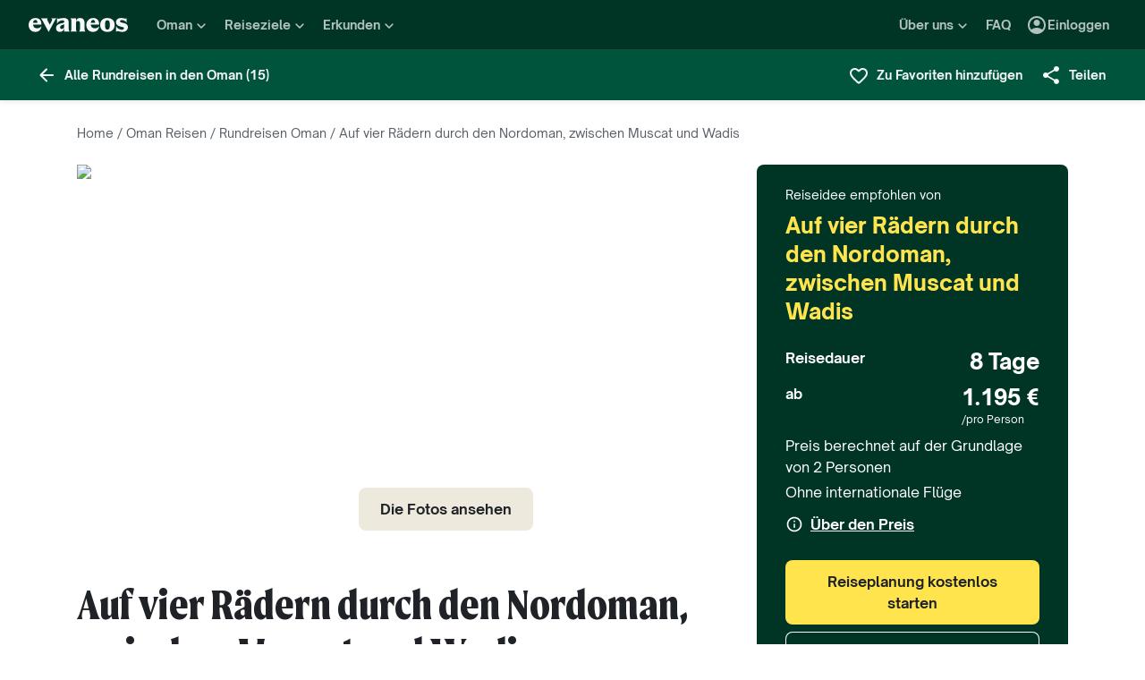

--- FILE ---
content_type: text/html; charset=utf-8
request_url: https://www.evaneos.de/oman/rundreisen/22578-auf-vier-raedern-durch-den-nordoman-zwischen-muscat-und-wadis/
body_size: 127450
content:
<!DOCTYPE html><html lang="de"><head><meta charSet="utf-8" data-next-head=""/><meta name="viewport" content="width=device-width,initial-scale=1" data-next-head=""/><meta name="theme-color" content="#003526" data-next-head=""/><link rel="shortcut icon" type="image/png" href="/static/varanasi/assets/images/favicon.png" data-next-head=""/><title data-next-head="">Oman Rundreise: Auf vier Rädern durch den Nordoman, zwischen Muscat und Wadis | Evaneos</title><link rel="preload" href="/static/varanasi/assets/fonts/OpenSauceOne/open-sauce-one-regular.woff2" as="font" crossorigin="anonymous" type="font/woff2" data-next-head=""/><link rel="preload" href="/static/varanasi/assets/fonts/OpenSauceOne/open-sauce-one-bold.woff2" as="font" crossorigin="anonymous" type="font/woff2" data-next-head=""/><link rel="preload" href="/static/varanasi/assets/fonts/OpenSauceOne/open-sauce-one-extrabold.woff2" as="font" crossorigin="anonymous" type="font/woff2" data-next-head=""/><link rel="preload" href="/static/varanasi/assets/fonts/Moret/moret-variable.woff2" as="font" crossorigin="anonymous" type="font/woff2" data-next-head=""/><link rel="preconnect" href="https://www.googletagmanager.com" crossorigin="anonymous" data-next-head=""/><link rel="preconnect" href="https://sdk.privacy-center.org" crossorigin="anonymous" data-next-head=""/><link rel="preconnect" href="https://static1.evcdn.net/" crossorigin="anonymous" data-next-head=""/><meta name="botify-site-verification" content="VAz61odAzChYDxjmvmLne273sRuoYyWX" data-next-head=""/><meta name="google-site-verification" content="f57heq7K3du2M3yRwrXyZswSSOgYn0VJdM_7ugQN6bU" data-next-head=""/><meta name="com.silverpop.brandeddomains" content="www.pages03.net,evaneos.mkt6459.com" data-next-head=""/><meta name="description" content="Auf der Suche nach Ideen für Ihren Oman Urlaub? Auf vier Rädern durch den Nordoman, zwischen Muscat und Wadis und andere individuell anpassbare Rundreisen" data-next-head=""/><link rel="canonical" href="https://www.evaneos.de/oman/rundreisen/22578-auf-vier-raedern-durch-den-nordoman-zwischen-muscat-und-wadis/" data-next-head=""/><link rel="alternate" hrefLang="de" href="https://www.evaneos.de/oman/rundreisen/22578-auf-vier-raedern-durch-den-nordoman-zwischen-muscat-und-wadis/" data-next-head=""/><link rel="alternate" hrefLang="de-CH" href="https://www.evaneos.ch/oman/rundreisen/22578-auf-vier-raedern-durch-den-nordoman-zwischen-muscat-und-wadis/" data-next-head=""/><meta property="og:title" content="Auf vier Rädern durch den Nordoman, zwischen Muscat und Wadis" data-next-head=""/><meta property="og:description" content="Entdecken Sie Muscats Moscheen und Märkte.
Fahren Sie durch Oasenstädte und Wüsten.
Genießen Sie paradiesische Sandstrände.
Besuchen Sie historische Festungen in Al Batinah.
Entspannen Sie in ausgewählten Unterkünften." data-next-head=""/><meta property="og:image" content="https://static1.evcdn.net/cdn-cgi/image/width=1200,height=600,quality=70,fit=crop/offer/raw/2022/12/13/0dbe9717-c3f7-439f-a058-e181ab9eba3a.jpg" data-next-head=""/><meta property="og:locale" content="de-DE" data-next-head=""/><meta property="og:url" content="https://www.evaneos.de/oman/rundreisen/22578-auf-vier-raedern-durch-den-nordoman-zwischen-muscat-und-wadis/" data-next-head=""/><meta property="og:type" content="website" data-next-head=""/><meta property="og:site_name" content="Evaneos.de" data-next-head=""/><meta name="analytics:product-id" content="22578" data-next-head=""/><meta name="analytics:product-name" content="auf-vier-raedern-durch-den-nordoman-zwischen-muscat-und-wadis" data-next-head=""/><meta name="analytics:product-type" content="Itinerary" data-next-head=""/><link rel="preload" href="/static/_next/static/css/a92fb5a726fc0016.css" as="style"/><link rel="preload" href="/static/_next/static/css/94967c329d77fecb.css" as="style"/><link rel="preload" href="/static/_next/static/css/ba17cd09b7897793.css" as="style"/><link rel="preload" href="/static/_next/static/css/e313344447c3de9a.css" as="style"/><script data-next-head="">window.dataLayer=window.dataLayer||[];</script><script type="application/ld+json" data-next-head="">[{"@context":"https://schema.org","@type":"Organization","name":"Evaneos","description":"In direktem Kontakt mit einem lokalen Reiseagenten wählen sie ihre Unterkünfte, ihre Etappen, ihre Aktivitäten und vieles mehr...","url":"https://www.evaneos.de","logo":"https://static.evcdn.net/Evaneos.logo.jpg","address":{"@type":"PostalAddress","streetAddress":"27 rue de Mogador","addressLocality":"Paris","postalCode":"75009","addressCountry":"France"},"founders":[{"@type":"Person","name":"Yvan Wibaux"},{"@type":"Person","name":"Eric La Bonnardière"}],"foundingDate":"2009-06-01","alternateName":"Evaneos","sameAs":["https://www.facebook.com/EvaneosDE","https://twitter.com/EvaneosDe"]},{"@context":"https://schema.org","@type":"Article","@id":"https://www.evaneos.de/oman/rundreisen/22578-auf-vier-raedern-durch-den-nordoman-zwischen-muscat-und-wadis/","publisher":{"@type":"Organization","name":"Evaneos"},"name":"Oman Rundreise: Auf vier Rädern durch den Nordoman, zwischen Muscat und Wadis","description":"Auf der Suche nach Ideen für Ihren Oman Urlaub? Auf vier Rädern durch den Nordoman, zwischen Muscat und Wadis und andere individuell anpassbare Rundreisen","image":["https://static1.evcdn.net/cdn-cgi/image/width=800,height=450,quality=70,fit=crop/offer/raw/2022/12/13/0dbe9717-c3f7-439f-a058-e181ab9eba3a.jpg"],"url":"https://www.evaneos.de/oman/rundreisen/22578-auf-vier-raedern-durch-den-nordoman-zwischen-muscat-und-wadis/"},{"@context":"https://schema.org","@type":"Person","name":"Ahmed","jobTitle":"Lokaler Reisebüro-Agent","worksFor":{"@type":"Organization","name":"Evaneos.de"}},{"@context":"https://schema.org","@type":"TouristTrip","name":"Auf vier Rädern durch den Nordoman, zwischen Muscat und Wadis","description":"Entdecken Sie Muscats Moscheen und Märkte.\nFahren Sie durch Oasenstädte und Wüsten.\nGenießen Sie paradiesische Sandstrände.\nBesuchen Sie historische Festungen in Al Batinah.\nEntspannen Sie in ausgewählten Unterkünften.","itinerary":[{"@type":"Place","name":"Maskat"},{"@type":"Place","name":"Wādī Mistal"},{"@type":"Place","name":"Rustaq"},{"@type":"Place","name":"Al Bāţinah"},{"@type":"Place","name":"Wādī Ţīwī"},{"@type":"Place","name":"Sur"},{"@type":"Place","name":"Wādī ash Shāb"},{"@type":"Place","name":"Fins"},{"@type":"Place","name":"Wādī Banī Khālid"},{"@type":"Place","name":"Nizwá"},{"@type":"Place","name":"Jabrīn"},{"@type":"Place","name":"Ibrā’"},{"@type":"Place","name":"Bahlā’"},{"@type":"Place","name":"Jabal Shams"},{"@type":"Place","name":"Al Ḩamrā’"},{"@type":"Place","name":"Misfat al Abryeen"},{"@type":"Place","name":"Fanjā’"}],"provider":{"@type":"Organization","name":"Evaneos.de"},"offers":[{"@type":"Offer","price":1195,"priceCurrency":"EUR","url":"https://www.evaneos.de/oman/rundreisen/22578-auf-vier-raedern-durch-den-nordoman-zwischen-muscat-und-wadis/","availability":"https://schema.org/InStock","itemOffered":{"@type":"Service","name":"Maßgeschneiderte Reise"}},{"@type":"AggregateOffer","lowPrice":1195,"priceCurrency":"EUR","offerCount":1}]}]</script><link rel="preload" as="image" imageSrcSet="https://static1.evcdn.net/cdn-cgi/image/width=32,height=24,quality=70,fit=crop/offer/raw/2022/12/13/0dbe9717-c3f7-439f-a058-e181ab9eba3a.jpg 32w, https://static1.evcdn.net/cdn-cgi/image/width=48,height=36,quality=70,fit=crop/offer/raw/2022/12/13/0dbe9717-c3f7-439f-a058-e181ab9eba3a.jpg 48w, https://static1.evcdn.net/cdn-cgi/image/width=64,height=48,quality=70,fit=crop/offer/raw/2022/12/13/0dbe9717-c3f7-439f-a058-e181ab9eba3a.jpg 64w, https://static1.evcdn.net/cdn-cgi/image/width=96,height=72,quality=70,fit=crop/offer/raw/2022/12/13/0dbe9717-c3f7-439f-a058-e181ab9eba3a.jpg 96w, https://static1.evcdn.net/cdn-cgi/image/width=128,height=96,quality=70,fit=crop/offer/raw/2022/12/13/0dbe9717-c3f7-439f-a058-e181ab9eba3a.jpg 128w, https://static1.evcdn.net/cdn-cgi/image/width=256,height=192,quality=70,fit=crop/offer/raw/2022/12/13/0dbe9717-c3f7-439f-a058-e181ab9eba3a.jpg 256w, https://static1.evcdn.net/cdn-cgi/image/width=375,height=281,quality=70,fit=crop/offer/raw/2022/12/13/0dbe9717-c3f7-439f-a058-e181ab9eba3a.jpg 375w, https://static1.evcdn.net/cdn-cgi/image/width=384,height=288,quality=70,fit=crop/offer/raw/2022/12/13/0dbe9717-c3f7-439f-a058-e181ab9eba3a.jpg 384w, https://static1.evcdn.net/cdn-cgi/image/width=480,height=360,quality=70,fit=crop/offer/raw/2022/12/13/0dbe9717-c3f7-439f-a058-e181ab9eba3a.jpg 480w, https://static1.evcdn.net/cdn-cgi/image/width=576,height=432,quality=70,fit=crop/offer/raw/2022/12/13/0dbe9717-c3f7-439f-a058-e181ab9eba3a.jpg 576w, https://static1.evcdn.net/cdn-cgi/image/width=768,height=576,quality=70,fit=crop/offer/raw/2022/12/13/0dbe9717-c3f7-439f-a058-e181ab9eba3a.jpg 768w, https://static1.evcdn.net/cdn-cgi/image/width=992,height=744,quality=70,fit=crop/offer/raw/2022/12/13/0dbe9717-c3f7-439f-a058-e181ab9eba3a.jpg 992w, https://static1.evcdn.net/cdn-cgi/image/width=1200,height=900,quality=70,fit=crop/offer/raw/2022/12/13/0dbe9717-c3f7-439f-a058-e181ab9eba3a.jpg 1200w, https://static1.evcdn.net/cdn-cgi/image/width=1400,height=1050,quality=70,fit=crop/offer/raw/2022/12/13/0dbe9717-c3f7-439f-a058-e181ab9eba3a.jpg 1400w, https://static1.evcdn.net/cdn-cgi/image/width=1920,height=1440,quality=70,fit=crop/offer/raw/2022/12/13/0dbe9717-c3f7-439f-a058-e181ab9eba3a.jpg 1920w, https://static1.evcdn.net/cdn-cgi/image/width=2048,height=1536,quality=70,fit=crop/offer/raw/2022/12/13/0dbe9717-c3f7-439f-a058-e181ab9eba3a.jpg 2048w, https://static1.evcdn.net/cdn-cgi/image/width=3840,height=2880,quality=70,fit=crop/offer/raw/2022/12/13/0dbe9717-c3f7-439f-a058-e181ab9eba3a.jpg 3840w" imageSizes="(max-width: 768px) 508px, 684px" data-next-head=""/><link rel="stylesheet" href="/static/_next/static/css/a92fb5a726fc0016.css" data-n-g=""/><link rel="stylesheet" href="/static/_next/static/css/94967c329d77fecb.css" data-n-p=""/><link rel="stylesheet" href="/static/_next/static/css/ba17cd09b7897793.css" data-n-p=""/><link rel="stylesheet" href="/static/_next/static/css/e313344447c3de9a.css" data-n-p=""/><noscript data-n-css=""></noscript><script defer="" noModule="" src="/static/_next/static/chunks/polyfills-42372ed130431b0a.js"></script><script src="/static/_next/static/chunks/webpack-a42be5b7f5a09487.js" defer=""></script><script src="/static/_next/static/chunks/framework-7c1e01c5ddfc578c.js" defer=""></script><script src="/static/_next/static/chunks/main-68c6b35856ccf6fa.js" defer=""></script><script src="/static/_next/static/chunks/pages/_app-52ced10671a332ec.js" defer=""></script><script src="/static/_next/static/chunks/9317-bec2194e4a837d40.js" defer=""></script><script src="/static/_next/static/chunks/8454-e7f8559e299a338f.js" defer=""></script><script src="/static/_next/static/chunks/1222-bb6c44a6236f7f3a.js" defer=""></script><script src="/static/_next/static/chunks/777-1efcda08769a6950.js" defer=""></script><script src="/static/_next/static/chunks/3280-e412a6e4dcca4dc9.js" defer=""></script><script src="/static/_next/static/chunks/2465-5db10a653239666e.js" defer=""></script><script src="/static/_next/static/chunks/284-e99e8f5ce2a8252e.js" defer=""></script><script src="/static/_next/static/chunks/3065-07c7e6bf81dcefce.js" defer=""></script><script src="/static/_next/static/chunks/2411-6d12a7f734a827b2.js" defer=""></script><script src="/static/_next/static/chunks/pages/itinerary/%5BdestinationSlug%5D/%5BitineraryId%5D/%5BitinerarySlug%5D-8a6de2f56789acc2.js" defer=""></script><script src="/static/_next/static/gGgZnMx66cOIjsZIiIMlD/_buildManifest.js" defer=""></script><script src="/static/_next/static/gGgZnMx66cOIjsZIiIMlD/_ssgManifest.js" defer=""></script></head><body itemScope="" itemType="https://schema.org/WebPage"><link rel="preload" as="image" imageSrcSet="https://static1.evcdn.net/cdn-cgi/image/width=32,height=24,quality=70,fit=crop/offer/raw/2022/12/13/0dbe9717-c3f7-439f-a058-e181ab9eba3a.jpg 32w, https://static1.evcdn.net/cdn-cgi/image/width=48,height=36,quality=70,fit=crop/offer/raw/2022/12/13/0dbe9717-c3f7-439f-a058-e181ab9eba3a.jpg 48w, https://static1.evcdn.net/cdn-cgi/image/width=64,height=48,quality=70,fit=crop/offer/raw/2022/12/13/0dbe9717-c3f7-439f-a058-e181ab9eba3a.jpg 64w, https://static1.evcdn.net/cdn-cgi/image/width=96,height=72,quality=70,fit=crop/offer/raw/2022/12/13/0dbe9717-c3f7-439f-a058-e181ab9eba3a.jpg 96w, https://static1.evcdn.net/cdn-cgi/image/width=128,height=96,quality=70,fit=crop/offer/raw/2022/12/13/0dbe9717-c3f7-439f-a058-e181ab9eba3a.jpg 128w, https://static1.evcdn.net/cdn-cgi/image/width=256,height=192,quality=70,fit=crop/offer/raw/2022/12/13/0dbe9717-c3f7-439f-a058-e181ab9eba3a.jpg 256w, https://static1.evcdn.net/cdn-cgi/image/width=375,height=281,quality=70,fit=crop/offer/raw/2022/12/13/0dbe9717-c3f7-439f-a058-e181ab9eba3a.jpg 375w, https://static1.evcdn.net/cdn-cgi/image/width=384,height=288,quality=70,fit=crop/offer/raw/2022/12/13/0dbe9717-c3f7-439f-a058-e181ab9eba3a.jpg 384w, https://static1.evcdn.net/cdn-cgi/image/width=480,height=360,quality=70,fit=crop/offer/raw/2022/12/13/0dbe9717-c3f7-439f-a058-e181ab9eba3a.jpg 480w, https://static1.evcdn.net/cdn-cgi/image/width=576,height=432,quality=70,fit=crop/offer/raw/2022/12/13/0dbe9717-c3f7-439f-a058-e181ab9eba3a.jpg 576w, https://static1.evcdn.net/cdn-cgi/image/width=768,height=576,quality=70,fit=crop/offer/raw/2022/12/13/0dbe9717-c3f7-439f-a058-e181ab9eba3a.jpg 768w, https://static1.evcdn.net/cdn-cgi/image/width=992,height=744,quality=70,fit=crop/offer/raw/2022/12/13/0dbe9717-c3f7-439f-a058-e181ab9eba3a.jpg 992w, https://static1.evcdn.net/cdn-cgi/image/width=1200,height=900,quality=70,fit=crop/offer/raw/2022/12/13/0dbe9717-c3f7-439f-a058-e181ab9eba3a.jpg 1200w, https://static1.evcdn.net/cdn-cgi/image/width=1400,height=1050,quality=70,fit=crop/offer/raw/2022/12/13/0dbe9717-c3f7-439f-a058-e181ab9eba3a.jpg 1400w, https://static1.evcdn.net/cdn-cgi/image/width=1920,height=1440,quality=70,fit=crop/offer/raw/2022/12/13/0dbe9717-c3f7-439f-a058-e181ab9eba3a.jpg 1920w, https://static1.evcdn.net/cdn-cgi/image/width=2048,height=1536,quality=70,fit=crop/offer/raw/2022/12/13/0dbe9717-c3f7-439f-a058-e181ab9eba3a.jpg 2048w, https://static1.evcdn.net/cdn-cgi/image/width=3840,height=2880,quality=70,fit=crop/offer/raw/2022/12/13/0dbe9717-c3f7-439f-a058-e181ab9eba3a.jpg 3840w" imageSizes="(max-width: 768px) 508px, 684px"/><div id="__next"><noscript><iframe src="//www.googletagmanager.com/ns.html?id=GTM-WB39ZM" height="0" width="0" title="Google Tag Manager" style="display:none;visibility:hidden"></iframe></noscript><div id="modal-wrapper"></div><header class="PrimaryNav_primaryNav__bOCBD"><nav class="ResponsiveMenu_nav__I6iM1" role="navigation"><div class="ResponsiveMenu_container__N43XS"><div class="ResponsiveMenu_logoBlock__rAQ0h"><a class="ResponsiveMenu_logoLink__tvY02" href="/"><svg viewBox="0 0 360 52" xmlns="http://www.w3.org/2000/svg" fill="currentColor" role="img" class="ResponsiveMenu_logo___alyb"><title>Evaneos</title><path d="M0.000748807 25.8436C0.000748807 10.139 11.4254 0.346413 25.1898 0.346413C37.7343 0.346413 45.5867 8.50691 45.9947 19.5192L46.0945 24.0075H15.9094C16.8296 34.4078 22.8458 37.876 30.5939 37.876C37.2221 37.876 43.6464 35.328 46.6024 29.3075C45.1743 45.0121 34.8738 50.9284 24.1654 50.9284C9.79334 50.9284 -0.099087 40.5282 0.000748807 25.8436ZM31.7182 17.5833C31.7182 11.1591 29.7779 7.38701 24.8859 7.38701C19.994 7.38701 16.8296 10.9551 16.0135 17.5833H31.7182Z"></path><path d="M44.5709 1.36647H70.4718C66.3916 3.61061 66.9038 5.54655 68.5315 8.91493L76.7918 25.0276L83.6241 11.3631C86.2762 6.05875 85.356 3.41093 81.2801 1.37081H101.165C97.9006 3.61495 96.2685 7.08316 94.0244 11.2632L75.5678 45.6285C74.3437 47.8726 73.5277 49.6045 72.8158 51.6447L50.0793 9.21877C48.4472 6.15859 46.8151 3.40659 44.5709 1.36647Z"></path><path d="M99.3374 37.0599C99.3374 27.9836 104.946 22.9874 117.49 20.0314L125.238 18.1953C128.199 17.4834 129.319 16.4634 129.319 14.0152C129.319 10.751 127.482 8.71092 123.198 8.71092C117.182 8.71092 106.981 11.8709 102.801 21.4595V0.346413C104.025 2.2867 105.657 3.09841 107.797 3.09841C111.773 3.09841 119.526 0.346413 127.582 0.346413C138.903 0.346413 145.427 5.54656 145.427 16.255V39.5081C145.427 45.0164 146.955 48.4803 149.507 49.9084H129.319V36.1397C127.378 46.8482 120.65 50.9284 113.31 50.9284C105.558 50.9284 99.3374 46.5443 99.3374 37.0599ZM120.446 40.3241C125.85 40.3241 129.319 35.5277 129.319 29.6157V21.8675C128.706 23.1915 126.87 24.0075 124.934 24.7237L120.346 26.3558C116.674 27.6841 114.33 30.028 114.33 33.9043C114.33 38.4924 116.878 40.3285 120.451 40.3285L120.446 40.3241Z"></path><path d="M155.124 39.5081V11.7711C155.124 6.26277 153.596 2.7989 151.044 1.37081H171.645V14.1151C173.277 4.42666 178.069 0.346413 186.533 0.346413C196.938 0.346413 202.75 6.56662 202.75 19.3152V39.5081C202.75 45.0164 204.278 48.4803 206.826 49.9084H182.149C184.701 48.4803 186.229 45.0121 186.229 39.5081V19.2154C186.229 13.707 183.781 11.5671 178.889 11.5671C174.401 11.5671 171.649 13.299 171.649 19.2154V39.5081C171.649 45.0164 173.177 48.4803 175.729 49.9084H151.052C153.6 48.4803 155.133 45.0121 155.133 39.5081H155.124Z"></path><path d="M209.278 25.8436C209.278 10.139 220.699 0.346413 234.467 0.346413C247.012 0.346413 254.864 8.50691 255.272 19.5192L255.372 24.0075H225.187C226.107 34.4078 232.123 37.876 239.872 37.876C246.5 37.876 252.924 35.328 255.88 29.3075C254.452 45.0121 244.151 50.9284 233.443 50.9284C219.062 50.9284 209.17 40.5282 209.274 25.8436H209.278ZM240.996 17.5833C240.996 11.1591 239.055 7.38701 234.164 7.38701C229.272 7.38701 226.107 10.9551 225.291 17.5833H240.996Z"></path><path d="M259.452 25.6396C259.452 10.4429 269.649 0.350754 285.661 0.350754C301.674 0.350754 311.87 10.4472 311.87 25.6396C311.87 40.832 301.674 50.9328 285.661 50.9328C269.649 50.9328 259.452 40.8363 259.452 25.6396ZM285.661 42.5683C291.986 42.5683 294.33 38.08 294.33 25.6396C294.33 13.1992 291.986 8.71092 285.661 8.71092C279.337 8.71092 276.993 13.095 276.993 25.6396C276.993 38.1842 279.337 42.5683 285.661 42.5683Z"></path><path d="M337.98 42.9763C343.18 42.9763 345.424 40.8363 345.424 37.672C345.424 35.0198 343.896 33.9998 340.224 33.1837L332.675 31.4518C323.295 29.3118 316.867 24.3113 316.867 15.8513C316.867 6.77497 323.903 0.350751 336.039 0.350751C343.18 0.350751 347.868 2.59489 350.62 2.59489C352.56 2.59489 354.292 2.18686 355.516 0.250916V18.1953C352.456 11.9751 345.216 7.89487 337.771 7.89487C333.283 7.89487 331.347 9.6268 331.347 12.279C331.347 14.9311 333.083 16.051 337.771 17.0711L345.111 18.7032C354.292 20.7433 360 25.5354 360 33.8999C360 43.8922 351.844 50.9328 339.403 50.9328C331.651 50.9328 326.759 48.1808 322.783 48.1808C320.435 48.1808 318.703 48.8927 316.867 50.9328V28.6998C319.315 36.2439 328.699 42.9763 337.98 42.9763Z"></path></svg></a></div><button data-testid="PrimaryNav-UserAccount-Login-Button" class="ResponsiveMenu_userAccountItem__VbYYh NavBarItem_navBarItem__LTNL6 NavBarItem_displayDesktopIconLeading__4P78M Typography_primary-xs-bold__RPhg7"><svg xmlns="http://www.w3.org/2000/svg" viewBox="0 -960 960 960" fill="currentColor" data-testid="IconAccountCircle" class="NavBarItem_iconLeading__0SKX8"><path d="M234-276q51-39 114-61.5T480-360q69 0 132 22.5T726-276q35-41 54.5-93T800-480q0-133-93.5-226.5T480-800q-133 0-226.5 93.5T160-480q0 59 19.5 111t54.5 93Zm246-164q-59 0-99.5-40.5T340-580q0-59 40.5-99.5T480-720q59 0 99.5 40.5T620-580q0 59-40.5 99.5T480-440Zm0 360q-83 0-156-31.5T197-197q-54-54-85.5-127T80-480q0-83 31.5-156T197-763q54-54 127-85.5T480-880q83 0 156 31.5T763-763q54 54 85.5 127T880-480q0 83-31.5 156T763-197q-54 54-127 85.5T480-80Z"></path></svg><span class="NavBarItem_text__efInk">Einloggen</span></button><a data-testid="Typography" aria-controls="PrimaryNav-Destinations-Dropdown-Content" aria-expanded="false" href="/reiseziele/" id="PrimaryNav-Destinations-Dropdown-Trigger" class="ResponsiveMenu_destinationsItem__V8SJ1 ResponsiveMenu_hiddenMobile__vKUel NavBarItem_navBarItem__LTNL6 Typography_primary-xs-bold__RPhg7"><svg xmlns="http://www.w3.org/2000/svg" viewBox="0 0 20 20" fill="currentColor" data-testid="IconGlobe" class="NavBarItem_iconLeading__0SKX8"><path d="M5.8751 8.89847C5.94281 8.89847 6.01833 8.90888 6.10166 8.92971C6.18499 8.95055 6.26832 8.97919 6.35165 9.01565C6.43499 9.05211 6.51832 9.08596 6.60165 9.11721C6.68498 9.14846 6.7605 9.17971 6.8282 9.21096L6.70321 9.22658C6.66154 9.23179 6.61727 9.23439 6.5704 9.23439C6.48186 9.23439 6.40113 9.22137 6.32822 9.19533C6.2553 9.16929 6.1876 9.13544 6.1251 9.09377C6.0626 9.05211 6.0001 9.02086 5.9376 9.00003C5.8751 8.97919 5.81781 8.96357 5.76573 8.95315C5.71365 8.95315 5.66678 8.96357 5.62511 8.9844C5.58344 9.00523 5.54178 9.02867 5.50011 9.05471C5.50011 9.03388 5.48188 9.02346 5.44543 9.02346C5.48188 8.987 5.54959 8.95836 5.64855 8.93753C5.7475 8.91669 5.82302 8.90367 5.8751 8.89847ZM6.92976 9.25002C7.1433 9.25002 7.33861 9.28648 7.51569 9.35939C7.44277 9.38543 7.36986 9.40626 7.29694 9.42189C7.22403 9.43751 7.14851 9.44793 7.07039 9.45314C6.96622 9.45314 6.87247 9.44272 6.78914 9.42189C6.81518 9.38022 6.84122 9.35418 6.86727 9.34377C6.89331 9.33335 6.91414 9.3021 6.92976 9.25002ZM10 2.0002C10.7344 2.0002 11.4401 2.09655 12.1171 2.28926C12.7942 2.48196 13.4296 2.75018 14.0233 3.09392C14.6171 3.43766 15.1587 3.85692 15.6483 4.3517C16.1379 4.84648 16.5545 5.38553 16.8983 5.96885C17.242 6.55217 17.5128 7.18757 17.7107 7.87505C17.9087 8.56254 18.005 9.27085 17.9998 10C17.9998 10.7344 17.9034 11.4401 17.7107 12.1171C17.518 12.7942 17.2498 13.4296 16.9061 14.0233C16.5623 14.6171 16.1431 15.1587 15.6483 15.6483C15.1535 16.1379 14.6145 16.5545 14.0311 16.8983C13.4478 17.242 12.8124 17.5128 12.1249 17.7107C11.4375 17.9087 10.7291 18.005 10 17.9998C9.26564 17.9998 8.55993 17.9034 7.88287 17.7107C7.2058 17.518 6.5704 17.2498 5.97666 16.9061C5.38293 16.5623 4.84127 16.1431 4.3517 15.6483C3.86213 15.1535 3.44548 14.6145 3.10174 14.0311C2.75799 13.4478 2.48717 12.8124 2.28926 12.1249C2.09134 11.4375 1.99499 10.7291 2.0002 10C2.0002 9.26564 2.09655 8.55993 2.28926 7.88287C2.48196 7.2058 2.75018 6.5704 3.09392 5.97666C3.43766 5.38293 3.85692 4.84127 4.3517 4.3517C4.84648 3.86213 5.38553 3.44548 5.96885 3.10174C6.55217 2.75799 7.18757 2.48717 7.87505 2.28926C8.56254 2.09134 9.27085 1.99499 10 2.0002ZM15.953 6.33603C15.8801 6.22145 15.8071 6.11208 15.7342 6.00791C15.6613 5.90375 15.5858 5.79698 15.5077 5.68761C15.4973 5.73448 15.4842 5.76834 15.4686 5.78917C15.453 5.81 15.4426 5.85687 15.4374 5.92979C15.4374 5.97666 15.4556 6.02093 15.4921 6.0626C15.5285 6.10426 15.5754 6.14593 15.6327 6.1876C15.69 6.22926 15.7473 6.26051 15.8045 6.28134C15.8618 6.30218 15.9113 6.3204 15.953 6.33603ZM15.4139 5.57042C15.4139 5.61209 15.4061 5.64073 15.3905 5.65636H15.4374C15.4582 5.65636 15.4738 5.65896 15.4842 5.66417L15.4139 5.57042ZM10 16.9998C10.5937 16.9998 11.1744 16.9243 11.7421 16.7733C12.3098 16.6222 12.8463 16.4087 13.3515 16.1327C13.8567 15.8566 14.3254 15.5181 14.7577 15.1171C15.19 14.716 15.5676 14.2681 15.8905 13.7733C15.8228 13.6171 15.7577 13.4582 15.6952 13.2968C15.6327 13.1353 15.6014 12.9687 15.6014 12.7968C15.6014 12.6093 15.6092 12.4583 15.6249 12.3437C15.6405 12.2291 15.6587 12.1276 15.6795 12.039C15.7004 11.9505 15.7108 11.875 15.7108 11.8125C15.7108 11.75 15.703 11.6692 15.6874 11.5703C15.6717 11.4713 15.6275 11.3645 15.5545 11.25C15.4816 11.1354 15.3853 10.9739 15.2655 10.7656C15.2707 10.7291 15.2785 10.6797 15.2889 10.6172C15.2993 10.5547 15.3098 10.4896 15.3202 10.4219C15.3306 10.3542 15.3332 10.2917 15.328 10.2344C15.3228 10.1771 15.3098 10.1276 15.2889 10.0859C15.1535 10.0703 15.0129 10.0417 14.8671 10C14.7212 9.95833 14.591 9.89584 14.4765 9.8125L14.5233 9.77344C14.4556 9.78907 14.3879 9.8099 14.3202 9.83594C14.2525 9.86198 14.1874 9.89063 14.1249 9.92188C14.0624 9.95313 13.9947 9.97396 13.9218 9.98438C13.8489 9.99479 13.7786 10.0052 13.7108 10.0156L13.5858 10L13.6093 9.94531C13.5364 9.96615 13.4582 9.99219 13.3749 10.0234C13.2916 10.0547 13.2109 10.0703 13.1327 10.0703C13.0807 10.0703 13.0051 10.0521 12.9062 10.0156C12.8072 9.97917 12.7083 9.9349 12.6093 9.88282C12.5104 9.83073 12.4218 9.77344 12.3437 9.71094C12.2656 9.64845 12.2265 9.58855 12.2265 9.53126L12.2421 9.50782C12.2161 9.47658 12.1822 9.44793 12.1406 9.42189C12.0989 9.39585 12.0598 9.36981 12.0234 9.34377C11.9869 9.31773 11.9531 9.28908 11.9218 9.25783C11.8906 9.22658 11.8776 9.19012 11.8828 9.14846L11.9687 9.07815L11.789 9.05471L11.7265 8.82034C11.7369 8.84638 11.7604 8.8568 11.7968 8.85159C11.8333 8.84638 11.8619 8.83597 11.8828 8.82034L11.6015 8.67191L11.7968 8.17192C11.7239 7.90109 11.7057 7.69277 11.7421 7.54694C11.7786 7.40111 11.8489 7.28132 11.9531 7.18757C12.0572 7.09382 12.1718 7.00008 12.2968 6.90633C12.4218 6.81258 12.5494 6.68498 12.6796 6.52352L12.6562 6.42978L13.1718 5.80479L13.289 5.78917C13.4348 5.78917 13.5989 5.78396 13.7812 5.77354C13.9634 5.76313 14.1483 5.7449 14.3358 5.71886C14.5233 5.69282 14.7082 5.66678 14.8905 5.64073C15.0728 5.61469 15.2395 5.58084 15.3905 5.53917C15.2238 5.34126 15.0494 5.15377 14.8671 4.97669C14.6848 4.79961 14.4895 4.63034 14.2811 4.46889C14.2239 4.48972 14.1535 4.51837 14.0702 4.55482C13.9869 4.59128 13.9035 4.63816 13.8202 4.69545C13.7369 4.75274 13.6718 4.81523 13.6249 4.88294C13.578 4.95065 13.5494 5.02096 13.539 5.09387L13.5858 5.24231C13.4921 5.39334 13.3879 5.48709 13.2734 5.52355C13.1588 5.56001 13.0416 5.58084 12.9218 5.58605C12.802 5.59126 12.677 5.59126 12.5468 5.58605C12.4166 5.58084 12.2916 5.60428 12.1718 5.65636L12.0468 5.39074L12.164 4.93763L12.0312 4.74232L13.3827 4.32045C13.3254 4.17463 13.2317 4.06525 13.1015 3.99234C12.9713 3.91942 12.8281 3.88297 12.6718 3.88297V3.80484L13.1093 3.73453C12.6249 3.49495 12.1223 3.31267 11.6015 3.18767C11.0807 3.06267 10.5469 3.00018 10 3.00018C9.54689 3.00018 9.09898 3.04444 8.65628 3.13298C8.21359 3.22152 7.78651 3.34912 7.37507 3.51579C6.96362 3.68245 6.56519 3.89078 6.17978 4.14077C5.79438 4.39077 5.44282 4.67201 5.12512 4.9845C5.26054 4.9845 5.3647 5.01835 5.43761 5.08606C5.51053 5.15377 5.57824 5.22929 5.64073 5.31262C5.70323 5.39595 5.76834 5.47147 5.83604 5.53917C5.90375 5.60688 5.99489 5.64334 6.10947 5.64855L6.23447 5.5548L6.21884 5.38293L6.47665 5.01575L6.27353 4.43764C6.29957 4.42201 6.33863 4.39597 6.39072 4.35952C6.4428 4.32306 6.48707 4.30483 6.52352 4.30483C6.67977 4.30483 6.79956 4.31264 6.88289 4.32827C6.96622 4.34389 7.03914 4.37254 7.10164 4.4142C7.16413 4.45587 7.21882 4.51576 7.26569 4.59389C7.31257 4.67201 7.38548 4.77096 7.48444 4.89075L7.76568 4.67201C7.81776 4.69284 7.90109 4.72669 8.01567 4.77357C8.13026 4.82044 8.24744 4.87773 8.36723 4.94544C8.48702 5.01315 8.58858 5.08346 8.67191 5.15637C8.75524 5.22929 8.79951 5.29699 8.80472 5.35949C8.80472 5.43761 8.77607 5.50011 8.71878 5.54699C8.66149 5.59386 8.58597 5.63292 8.49223 5.66417C8.39848 5.69542 8.30213 5.71886 8.20317 5.73448C8.10421 5.75011 8.00526 5.77094 7.9063 5.79698C7.80735 5.82302 7.73183 5.84906 7.67975 5.8751C7.62766 5.90114 7.59641 5.94541 7.586 6.00791L8.03911 6.15635C7.93495 6.24489 7.82297 6.32561 7.70318 6.39853C7.58339 6.47144 7.4584 6.53915 7.32819 6.60165L7.35944 6.73446L6.64071 7.0157V7.23444L6.58602 7.25788L6.62508 6.98445L6.59384 6.97664C6.55738 6.97664 6.53655 6.98445 6.53134 7.00008C6.52613 7.0157 6.52352 7.03393 6.52352 7.05476C6.52352 7.07559 6.52873 7.09643 6.53915 7.11726C6.54957 7.13809 6.55217 7.15372 6.54696 7.16413L6.4454 7.10945L6.46103 7.1407C6.46103 7.15632 6.46884 7.17976 6.48446 7.21101C6.50009 7.24226 6.52092 7.2709 6.54696 7.29694C6.573 7.32298 6.59384 7.34902 6.60946 7.37507C6.62508 7.40111 6.6355 7.41413 6.64071 7.41413C6.64071 7.42975 6.63029 7.44538 6.60946 7.461C6.58863 7.47663 6.56259 7.48704 6.53134 7.49225C6.50009 7.49746 6.47925 7.50527 6.46884 7.51569C6.45842 7.5261 6.45842 7.52871 6.46884 7.5235C6.54175 7.5235 6.55738 7.52871 6.51571 7.53912C6.47405 7.54954 6.40894 7.57558 6.3204 7.61725C6.23187 7.65891 6.15114 7.71881 6.07822 7.79693C6.00531 7.87505 5.96364 7.98963 5.95323 8.14067C5.95323 8.22921 5.95583 8.31515 5.96104 8.39848C5.96625 8.48181 5.96364 8.56774 5.95323 8.65628C5.88031 8.45837 5.77094 8.30733 5.62511 8.20317C5.47928 8.09901 5.3022 8.04692 5.09387 8.04692L4.75794 8.07817L4.922 8.18755C4.83346 8.17713 4.74232 8.16671 4.64857 8.1563C4.55482 8.14588 4.45847 8.14328 4.35952 8.14848C4.26056 8.15369 4.17202 8.17452 4.0939 8.21098C4.01577 8.24744 3.93765 8.30213 3.85953 8.37504L3.81265 8.72659C3.81265 8.89326 3.84911 9.02867 3.92203 9.13283C3.99494 9.237 4.12254 9.29168 4.30483 9.29689C4.46108 9.29689 4.61472 9.27346 4.76576 9.22658C4.91679 9.17971 5.06523 9.12502 5.21106 9.06252C5.16418 9.1771 5.1121 9.28648 5.05481 9.39064C4.99752 9.4948 4.95586 9.60938 4.92981 9.73438L5.03137 9.78126C5.15637 9.69792 5.27095 9.6849 5.37512 9.74219C5.47928 9.79948 5.58084 9.88282 5.6798 9.99219C5.77875 10.1016 5.88031 10.2135 5.98448 10.3281C6.08864 10.4427 6.20062 10.526 6.3204 10.5781L6.05479 10.7187L5.4298 10.3672C5.43501 10.3776 5.44022 10.401 5.44543 10.4375C5.45063 10.4739 5.44803 10.4818 5.43761 10.4609L5.15637 9.98438C4.98971 9.97917 4.81263 9.95313 4.62513 9.90625C4.43764 9.85938 4.24754 9.79688 4.05484 9.71876C3.86213 9.64063 3.68245 9.5547 3.51579 9.46095C3.34912 9.3672 3.19548 9.26825 3.05486 9.16408L3.00018 10C3.00018 10.6354 3.08611 11.2552 3.25798 11.8593C3.42985 12.4635 3.67203 13.0312 3.98453 13.5624C4.29702 14.0936 4.67982 14.578 5.13293 15.0155C5.58605 15.453 6.08864 15.8254 6.64071 16.1327C6.61467 16.0233 6.61206 15.9139 6.6329 15.8045C6.65373 15.6952 6.67977 15.5858 6.71102 15.4764C6.74227 15.3671 6.77612 15.2577 6.81258 15.1483C6.84904 15.0389 6.86727 14.927 6.86727 14.8124C6.86727 14.6457 6.84122 14.4712 6.78914 14.289C6.73706 14.1067 6.67456 13.9218 6.60165 13.7343C6.52873 13.5468 6.44801 13.3619 6.35947 13.1796C6.27093 12.9973 6.20062 12.8255 6.14853 12.664C6.09645 12.5025 6.05479 12.3515 6.02354 12.2109C5.99229 12.0703 6.00791 11.9479 6.07041 11.8437L5.95323 11.789C5.98448 11.7161 6.02614 11.6458 6.07822 11.5781C6.13031 11.5104 6.18499 11.4427 6.24228 11.375C6.29957 11.3073 6.34384 11.2343 6.37509 11.1562C6.40634 11.0781 6.42457 11 6.42978 10.9219C6.42978 10.8698 6.41936 10.8151 6.39853 10.7578C6.37769 10.7005 6.35947 10.6458 6.34384 10.5937L6.5079 10.6328C6.59644 10.4297 6.71623 10.2917 6.86727 10.2187C7.0183 10.1458 7.2084 10.1068 7.43756 10.1016C7.46361 10.1016 7.51829 10.112 7.60162 10.1328C7.68495 10.1536 7.77349 10.1823 7.86724 10.2187C7.96099 10.2552 8.04953 10.2838 8.13286 10.3047C8.21619 10.3255 8.27869 10.3463 8.32035 10.3672C8.32035 10.4036 8.34119 10.4271 8.38285 10.4375C8.42452 10.4479 8.44796 10.4661 8.45316 10.4922L8.43754 10.5547C8.45316 10.5599 8.48962 10.5781 8.54691 10.6094C8.6042 10.6406 8.6667 10.6797 8.73441 10.7265C8.80211 10.7734 8.86201 10.8151 8.91409 10.8515C8.96617 10.888 9.00263 10.9166 9.02346 10.9375C9.11721 10.9375 9.24481 10.9687 9.40626 11.0312C9.56772 11.0937 9.7448 11.1718 9.9375 11.2656C10.1302 11.3593 10.3203 11.4713 10.5078 11.6015C10.6953 11.7317 10.8724 11.8619 11.039 11.9921C11.2057 12.1223 11.3333 12.2525 11.4218 12.3828C11.5104 12.513 11.5625 12.6275 11.5781 12.7265L11.3125 13.0077C11.3333 13.2734 11.3151 13.4765 11.2578 13.6171C11.2005 13.7577 11.112 13.8749 10.9922 13.9687C10.8724 14.0624 10.7344 14.1405 10.5781 14.203C10.4219 14.2655 10.2526 14.3541 10.0703 14.4686C10.0703 14.5728 10.0443 14.6848 9.99219 14.8046C9.94011 14.9244 9.875 15.0389 9.79688 15.1483C9.71876 15.2577 9.62501 15.3488 9.51564 15.4217C9.40626 15.4947 9.29689 15.5311 9.18752 15.5311L8.8594 15.2811C8.86982 15.2915 8.86982 15.3098 8.8594 15.3358C8.84899 15.3618 8.83597 15.3671 8.82034 15.3514C8.87242 15.4504 8.88544 15.565 8.8594 15.6952C8.83336 15.8254 8.78909 15.9582 8.72659 16.0936C8.6641 16.229 8.59379 16.3566 8.51566 16.4764C8.43754 16.5962 8.36723 16.6977 8.30473 16.7811C8.58597 16.854 8.86722 16.9087 9.14846 16.9451C9.4297 16.9816 9.71355 16.9998 10 16.9998Z"></path></svg><span class="NavBarItem_text__efInk">Reiseziele</span><svg xmlns="http://www.w3.org/2000/svg" viewBox="0 0 24 24" fill="currentColor" data-testid="IconChevronDown" class="NavBarItem_iconTrailing__rHZB4"><path d="M15.88 10.2901L12 14.1701L8.11998 10.2901C7.72998 9.90006 7.09998 9.90006 6.70998 10.2901C6.31998 10.6801 6.31998 11.3101 6.70998 11.7001L11.3 16.2901C11.69 16.6801 12.32 16.6801 12.71 16.2901L17.3 11.7001C17.69 11.3101 17.69 10.6801 17.3 10.2901C16.91 9.91006 16.27 9.90006 15.88 10.2901Z"></path></svg></a><button data-testid="Typography" class="ResponsiveMenu_hubDestinationItem__LM76S NavBarItem_navBarItem__LTNL6 Typography_primary-xs-bold__RPhg7"><svg viewBox="0 0 24 24" fill="currentColor" class="NavBarItem_iconLeading__0SKX8" data-testid="IconGlobePlace"><path d="M17.1828 9.64697C19.712 9.64721 22.0002 11.6207 22.0002 14.6724C22.0001 16.621 20.5248 18.9131 17.5862 21.5542C17.3574 21.7563 17.0142 21.7561 16.7854 21.5542C13.8406 18.9131 12.3646 16.6211 12.3645 14.6724C12.3645 11.6205 14.6535 9.64697 17.1828 9.64697ZM17.1828 13.3237C16.5204 13.3237 15.9779 13.8753 15.9778 14.5493C15.9778 15.2234 16.5204 15.7749 17.1828 15.7749C17.8451 15.7746 18.3869 15.2233 18.3869 14.5493C18.3868 13.8755 17.845 13.324 17.1828 13.3237Z" fill="#FFE44E"></path><path d="M11.8271 2C12.7291 2 13.5961 2.12051 14.4277 2.36133C15.2594 2.60219 16.0402 2.93756 16.7695 3.36719C17.4988 3.79683 18.1643 4.32105 18.7656 4.93945C19.3669 5.55783 19.8786 6.23191 20.3008 6.96094C20.6979 7.64667 21.0152 8.39051 21.2539 9.19141C19.6811 7.6263 17.333 7.15269 15.1143 7.65918C15.1156 7.65748 15.1178 7.656 15.1191 7.6543L15.0898 7.53711L15.7236 6.75586L15.8672 6.73633C16.0462 6.73633 16.2479 6.72981 16.4717 6.7168C16.6956 6.70378 16.923 6.68099 17.1533 6.64844C17.3836 6.61589 17.611 6.58333 17.835 6.55078C18.0588 6.51824 18.2638 6.47589 18.4492 6.42383C18.2445 6.17645 18.0296 5.94205 17.8057 5.7207C17.5818 5.49946 17.3417 5.28767 17.0859 5.08594C17.0156 5.11196 16.9294 5.14785 16.8271 5.19336C16.7248 5.23893 16.6219 5.29753 16.5195 5.36914C16.4174 5.44064 16.3378 5.51904 16.2803 5.60352C16.2228 5.68804 16.1876 5.77617 16.1748 5.86719L16.2324 6.05273C16.1174 6.24133 15.9892 6.35862 15.8486 6.4043C15.7079 6.44987 15.5632 6.47591 15.416 6.48242C15.2691 6.48891 15.1158 6.48891 14.9561 6.48242C14.7962 6.47591 14.6422 6.50524 14.4951 6.57031L14.3418 6.23828L14.4854 5.67188L14.3223 5.42773L15.9824 4.90039C15.912 4.71828 15.7966 4.58132 15.6367 4.49023C15.4769 4.39927 15.3011 4.35353 15.1094 4.35352V4.25586L15.6465 4.16797C15.0517 3.86862 14.4345 3.64059 13.7949 3.48438C13.1552 3.32813 12.4989 3.25 11.8271 3.25C11.2706 3.25001 10.7205 3.30537 10.1768 3.41602C9.63295 3.52669 9.10796 3.6862 8.60254 3.89453C8.09727 4.10281 7.60806 4.3634 7.13477 4.67578C6.66137 4.98825 6.22911 5.33988 5.83887 5.73047C6.00503 5.73047 6.1331 5.77297 6.22266 5.85742C6.3122 5.94203 6.3959 6.03649 6.47266 6.14062C6.54932 6.24464 6.62887 6.33929 6.71191 6.42383C6.79501 6.50839 6.90727 6.55397 7.04785 6.56055L7.20215 6.44336L7.18262 6.22852L7.49902 5.76953L7.25 5.04688C7.28199 5.02732 7.32981 4.99463 7.39355 4.94922C7.45741 4.90375 7.51191 4.88092 7.55664 4.88086C7.7484 4.88086 7.8957 4.89066 7.99805 4.91016C8.10023 4.92965 8.18992 4.96565 8.2666 5.01758C8.34334 5.06964 8.41119 5.1446 8.46875 5.24219C8.52631 5.33981 8.61581 5.46361 8.7373 5.61328L9.08301 5.33984C9.14696 5.36588 9.24914 5.4083 9.38965 5.4668C9.53028 5.52534 9.67427 5.5971 9.82129 5.68164C9.96844 5.76627 10.0939 5.85417 10.1963 5.94531C10.2985 6.03632 10.3529 6.12119 10.3594 6.19922C10.3594 6.29668 10.324 6.37504 10.2539 6.43359C10.1836 6.4921 10.0905 6.54104 9.97559 6.58008C9.86045 6.61913 9.74164 6.64844 9.62012 6.66797C9.49872 6.68747 9.37725 6.7136 9.25586 6.74609C9.13459 6.77857 9.0415 6.81128 8.97754 6.84375C8.91365 6.87626 8.87515 6.93181 8.8623 7.00977L9.41895 7.19531C9.29102 7.30596 9.15297 7.40692 9.00586 7.49805C8.85871 7.58919 8.70486 7.67383 8.54492 7.75195L8.58398 7.91797L7.70117 8.26953V8.54297L7.63379 8.57227L7.68164 8.23047L7.64355 8.2207C7.59893 8.2207 7.57292 8.23061 7.56641 8.25C7.56003 8.26947 7.55666 8.29242 7.55664 8.31836C7.55664 8.34436 7.56342 8.37048 7.57617 8.39648C7.58887 8.42232 7.59213 8.44206 7.58594 8.45508L7.46094 8.38672L7.48047 8.42578C7.48047 8.44528 7.48966 8.47471 7.50879 8.51367C7.52798 8.55273 7.55395 8.58854 7.58594 8.62109C7.61781 8.65353 7.64294 8.68631 7.66211 8.71875C7.6813 8.7513 7.69477 8.76758 7.70117 8.76758C7.70117 8.78711 7.6877 8.80664 7.66211 8.82617C7.63654 8.84567 7.60475 8.85873 7.56641 8.86523C7.52802 8.87174 7.50205 8.88151 7.48926 8.89453C7.47662 8.9074 7.47671 8.91064 7.48926 8.9043C7.57883 8.9043 7.59806 8.91081 7.54688 8.92383C7.49573 8.93688 7.41601 8.96959 7.30762 9.02148C7.19889 9.07355 7.09931 9.14848 7.00977 9.24609C6.92023 9.34371 6.86926 9.48708 6.85645 9.67578C6.85645 9.7864 6.85982 9.89393 6.86621 9.99805C6.8726 10.1022 6.86922 10.2097 6.85645 10.3203C6.76688 10.073 6.63224 9.88409 6.45312 9.75391C6.27405 9.6238 6.05656 9.55861 5.80078 9.55859L5.3877 9.59766L5.58984 9.73438C5.48115 9.72136 5.36898 9.70832 5.25391 9.69531C5.13875 9.68229 5.01999 9.67904 4.89844 9.68555C4.77695 9.69207 4.66818 9.71813 4.57227 9.76367C4.4763 9.80924 4.38015 9.87761 4.28418 9.96875L4.22656 10.4082C4.22656 10.6165 4.27177 10.7858 4.36133 10.916C4.45085 11.0462 4.60733 11.1145 4.83105 11.1211C5.02296 11.1211 5.21196 11.0918 5.39746 11.0332C5.58294 10.9746 5.76526 10.9062 5.94434 10.8281C5.88679 10.9713 5.82326 11.1081 5.75293 11.2383C5.68259 11.3684 5.6316 11.5118 5.59961 11.668L5.72363 11.7266C5.87718 11.6224 6.01853 11.6061 6.14648 11.6777C6.27436 11.7493 6.39902 11.8536 6.52051 11.9902C6.64203 12.1269 6.76662 12.267 6.89453 12.4102C7.02249 12.5534 7.16047 12.6576 7.30762 12.7227L6.98145 12.8984L6.21289 12.459C6.21928 12.472 6.22603 12.5014 6.23242 12.5469C6.23882 12.5924 6.23545 12.6022 6.22266 12.5762L5.87695 11.9805C5.67237 11.9739 5.45475 11.9414 5.22461 11.8828C4.99439 11.8242 4.76102 11.746 4.52441 11.6484C4.28772 11.5508 4.06702 11.4433 3.8623 11.3262C3.65758 11.209 3.46864 11.0853 3.2959 10.9551L3.22852 12C3.22852 12.7942 3.33477 13.569 3.5459 14.3242C3.757 15.0793 4.0537 15.7892 4.4375 16.4531C4.82136 17.1172 5.29203 17.7227 5.84863 18.2695C6.40522 18.8164 7.02303 19.2819 7.70117 19.666C7.66919 19.5293 7.66583 19.3925 7.69141 19.2559C7.71699 19.1192 7.74874 18.9824 7.78711 18.8457C7.82549 18.709 7.86733 18.5723 7.91211 18.4355C7.95688 18.2989 7.97948 18.1588 7.97949 18.0156C7.97949 17.8073 7.94679 17.5892 7.88281 17.3613C7.81884 17.1335 7.74191 16.9023 7.65234 16.668C7.5628 16.4337 7.4642 16.2024 7.35547 15.9746C7.24671 15.7468 7.15968 15.5319 7.0957 15.3301C7.03175 15.1283 6.98076 14.9394 6.94238 14.7637C6.90403 14.588 6.92327 14.4349 7 14.3047L6.85645 14.2363C6.89483 14.1452 6.94581 14.0573 7.00977 13.9727C7.0737 13.8881 7.14061 13.8033 7.21094 13.7188C7.28129 13.6341 7.33564 13.5429 7.37402 13.4453C7.41241 13.3477 7.43501 13.25 7.44141 13.1523C7.4414 13.0873 7.4289 13.0189 7.40332 12.9473C7.37774 12.8757 7.35513 12.8073 7.33594 12.7422L7.53809 12.791C7.64684 12.5372 7.79402 12.3646 7.97949 12.2734C8.16496 12.1824 8.39838 12.1335 8.67969 12.127C8.71167 12.127 8.77874 12.14 8.88086 12.166C8.98311 12.192 9.09201 12.2279 9.20703 12.2734C9.32219 12.319 9.43182 12.3548 9.53418 12.3809C9.63612 12.4068 9.71256 12.433 9.76367 12.459C9.76367 12.5046 9.78964 12.5339 9.84082 12.5469C9.89191 12.5599 9.92029 12.5828 9.92676 12.6152L9.9082 12.6934C9.92747 12.6999 9.972 12.7229 10.042 12.7617C10.0429 12.7622 10.044 12.7632 10.0449 12.7637C9.85682 13.7227 9.88075 14.7664 10.167 15.8535C10.3939 16.7151 10.7606 17.6902 11.3408 18.6934C11.3059 18.7228 11.2704 18.7516 11.2324 18.7773C11.0981 18.8685 10.9635 18.9141 10.8291 18.9141L10.4258 18.6016C10.4386 18.6146 10.4386 18.6374 10.4258 18.6699C10.413 18.7023 10.3971 18.7089 10.3779 18.6895C10.4419 18.8131 10.4578 18.9564 10.4258 19.1191C10.3938 19.2818 10.3394 19.448 10.2627 19.6172C10.186 19.7864 10.0998 19.946 10.0039 20.0957C9.90798 20.2454 9.82186 20.3724 9.74512 20.4766C10.0905 20.5677 10.4359 20.6361 10.7812 20.6816C11.1267 20.7272 11.4753 20.75 11.8271 20.75C12.152 20.75 12.4735 20.7289 12.792 20.6914C13.1208 21.0592 13.4852 21.4227 13.8887 21.7783C13.2171 21.9296 12.5302 22.0051 11.8271 22C10.9251 22 10.0582 21.8795 9.22656 21.6387C8.39486 21.3978 7.6141 21.0625 6.88477 20.6328C6.15549 20.2032 5.49001 19.679 4.88867 19.0605C4.28734 18.4421 3.77574 17.7682 3.35352 17.0391C2.93127 16.3099 2.59858 15.5156 2.35547 14.6562C2.11236 13.7969 1.9936 12.9114 2 12C2.00001 11.0821 2.11876 10.1998 2.35547 9.35352C2.59218 8.50726 2.92153 7.71281 3.34375 6.9707C3.76598 6.22859 4.28093 5.55138 4.88867 4.93945C5.4964 4.32755 6.15853 3.8066 6.875 3.37695C7.59152 2.9473 8.37234 2.60871 9.2168 2.36133C10.0612 2.11395 10.9315 1.9935 11.8271 2ZM8.05566 11.0625C8.31788 11.0625 8.55793 11.1081 8.77539 11.1992C8.68586 11.2317 8.59636 11.2578 8.50684 11.2773C8.41727 11.2969 8.32448 11.3099 8.22852 11.3164C8.10059 11.3164 7.98516 11.3034 7.88281 11.2773C7.9148 11.2253 7.9475 11.1927 7.97949 11.1797C8.01129 11.1665 8.03655 11.1273 8.05566 11.0625ZM6.76074 10.623C6.8438 10.6231 6.93688 10.6361 7.03906 10.6621C7.14128 10.6881 7.24349 10.724 7.3457 10.7695C7.44792 10.815 7.55013 10.8575 7.65234 10.8965C7.75454 10.9355 7.8476 10.9747 7.93066 11.0137L7.77734 11.0332C7.72621 11.0397 7.67177 11.043 7.61426 11.043C7.5057 11.043 7.40681 11.0266 7.31738 10.9941C7.22782 10.9616 7.14416 10.9193 7.06738 10.8672C6.99064 10.8151 6.91366 10.776 6.83691 10.75C6.76022 10.724 6.6899 10.7044 6.62598 10.6914C6.562 10.6914 6.50431 10.7044 6.45312 10.7305C6.402 10.7565 6.35093 10.7859 6.2998 10.8184C6.29972 10.7924 6.27712 10.7793 6.23242 10.7793C6.27722 10.7337 6.3609 10.6979 6.48242 10.6719C6.60377 10.6459 6.69684 10.6295 6.76074 10.623ZM18.5928 6.60938C18.58 6.6678 18.564 6.71027 18.5449 6.73633C18.5257 6.76234 18.5132 6.82114 18.5068 6.91211C18.5068 6.97057 18.5287 7.02615 18.5732 7.07812C18.618 7.13013 18.6759 7.18237 18.7461 7.23438C18.8163 7.28633 18.8868 7.32552 18.957 7.35156C19.0273 7.37756 19.0885 7.40041 19.1396 7.41992C19.0501 7.2768 18.9606 7.13989 18.8711 7.00977C18.7816 6.87963 18.6887 6.74602 18.5928 6.60938ZM18.4775 6.46289C18.4775 6.5147 18.4682 6.55071 18.4492 6.57031H18.5068C18.5322 6.57034 18.5517 6.5736 18.5645 6.58008L18.4775 6.46289Z"></path></svg><span class="NavBarItem_text__efInk">Oman</span><svg xmlns="http://www.w3.org/2000/svg" viewBox="0 0 24 24" fill="currentColor" data-testid="IconChevronDown" class="NavBarItem_iconTrailing__rHZB4"><path d="M15.88 10.2901L12 14.1701L8.11998 10.2901C7.72998 9.90006 7.09998 9.90006 6.70998 10.2901C6.31998 10.6801 6.31998 11.3101 6.70998 11.7001L11.3 16.2901C11.69 16.6801 12.32 16.6801 12.71 16.2901L17.3 11.7001C17.69 11.3101 17.69 10.6801 17.3 10.2901C16.91 9.91006 16.27 9.90006 15.88 10.2901Z"></path></svg></button><a data-testid="Typography" aria-controls="PrimaryNav-WhereToGo-Dropdown-Content" aria-expanded="false" href="/wohin/" id="PrimaryNav-WhereToGo-Dropdown-Trigger" class="ResponsiveMenu_whereToGoItem__CYDfy NavBarItem_navBarItem__LTNL6 Typography_primary-xs-bold__RPhg7"><svg xmlns="http://www.w3.org/2000/svg" viewBox="0 -960 960 960" fill="currentColor" data-testid="IconManageSearch" class="NavBarItem_iconLeading__0SKX8"><path d="M120-200q-17 0-28.5-11.5T80-240q0-17 11.5-28.5T120-280h320q17 0 28.5 11.5T480-240q0 17-11.5 28.5T440-200H120Zm0-200q-17 0-28.5-11.5T80-440q0-17 11.5-28.5T120-480h120q17 0 28.5 11.5T280-440q0 17-11.5 28.5T240-400H120Zm0-200q-17 0-28.5-11.5T80-640q0-17 11.5-28.5T120-680h120q17 0 28.5 11.5T280-640q0 17-11.5 28.5T240-600H120Zm440 280q-83 0-141.5-58.5T360-520q0-83 58.5-141.5T560-720q83 0 141.5 58.5T760-520q0 29-8.5 57.5T726-410l126 126q11 11 11 28t-11 28q-11 11-28 11t-28-11L670-354q-24 17-52.5 25.5T560-320Zm0-80q50 0 85-35t35-85q0-50-35-85t-85-35q-50 0-85 35t-35 85q0 50 35 85t85 35Z"></path></svg><span class="NavBarItem_text__efInk">Erkunden</span><svg xmlns="http://www.w3.org/2000/svg" viewBox="0 0 24 24" fill="currentColor" data-testid="IconChevronDown" class="NavBarItem_iconTrailing__rHZB4"><path d="M15.88 10.2901L12 14.1701L8.11998 10.2901C7.72998 9.90006 7.09998 9.90006 6.70998 10.2901C6.31998 10.6801 6.31998 11.3101 6.70998 11.7001L11.3 16.2901C11.69 16.6801 12.32 16.6801 12.71 16.2901L17.3 11.7001C17.69 11.3101 17.69 10.6801 17.3 10.2901C16.91 9.91006 16.27 9.90006 15.88 10.2901Z"></path></svg></a><button data-testid="Typography" type="button" id="radix-_R_34t6_" aria-haspopup="menu" aria-expanded="false" data-state="closed" class="ResponsiveMenu_hiddenMobile__vKUel ResponsiveMenu_commitmentsItem__PpqWO NavBarItem_navBarItem__LTNL6 Typography_primary-xs-bold__RPhg7"><span class="NavBarItem_text__efInk">Über uns</span><svg xmlns="http://www.w3.org/2000/svg" viewBox="0 0 24 24" fill="currentColor" data-testid="IconChevronDown" class="NavBarItem_iconTrailing__rHZB4"><path d="M15.88 10.2901L12 14.1701L8.11998 10.2901C7.72998 9.90006 7.09998 9.90006 6.70998 10.2901C6.31998 10.6801 6.31998 11.3101 6.70998 11.7001L11.3 16.2901C11.69 16.6801 12.32 16.6801 12.71 16.2901L17.3 11.7001C17.69 11.3101 17.69 10.6801 17.3 10.2901C16.91 9.91006 16.27 9.90006 15.88 10.2901Z"></path></svg></button><a data-testid="Typography" href="https://www.evaneos.de/faq/" class="ResponsiveMenu_hiddenMobile__vKUel ResponsiveMenu_helpCenterItem__a0giA NavBarItem_navBarItem__LTNL6 Typography_primary-xs-bold__RPhg7"><span class="NavBarItem_text__efInk">FAQ</span></a></div></nav><div class="ResponsiveMenu_dropdownContainer__cTOWh ResponsiveMenu_hiddenMobile__vKUel"><div aria-labelledby="PrimaryNav-HubDestination-Dropdown-Trigger" id="PrimaryNav-HubDestination-Dropdown-Content" hidden="" class="DropdownContents_dropdownContent__Zc5hK"><div class="DropdownContents_dropdownContentContainer__LniTp"><div class="HubDestinationDropdownContent_container___tGLd HubDestinationDropdownContent_hasItineraries__NfyF7"><div class="HubDestinationDropdownContent_main__unt3j"><div class="HubDestinationDropdownContent_blockDestination__2X_yg"><div data-testid="Typography" class="HubDestinationDropdownContent_blockTitle__i4eL8 Typography_secondary-xxs-regular__a3_Pm">Oman</div><ul class="HubDestinationDropdownContent_blockDestinationLinksList__Sglu4"><li class="HubDestinationDropdownContent_blockDestinationLinksListItem__hPxlB"><a data-testid="Typography" href="/oman/reisen/reiseveranstalter/" class="NavMenuArrowButton_navMenuArrowButton__0cOWS Typography_primary-xs-bold__RPhg7"><div class="HubDestinationDropdownContent_agenciesTitleContainer__W5Z9T">Unsere lokalen Agenturen für Oman<div class="HubDestinationDropdownContent_agenciesProfilePictures__L064Y"><div class="StackedProfilePicture_pictures__MuTtW StackedProfilePicture_small__MRZPf"><div class="StackedProfilePicture_picture__8sGar"><div style="position:relative;width:100%;padding-bottom:100%" data-radix-aspect-ratio-wrapper=""><div style="position:absolute;top:0;right:0;bottom:0;left:0"><img alt="" loading="lazy" decoding="async" data-nimg="fill" class="ProfilePicture_image__VzfoP" style="position:absolute;height:100%;width:100%;left:0;top:0;right:0;bottom:0;color:transparent" sizes="24px" srcSet="https://static1.evcdn.net/images/reduction/1825153_w-32_h-32_q-70_m-crop.jpg 32w, https://static1.evcdn.net/images/reduction/1825153_w-48_h-48_q-70_m-crop.jpg 48w, https://static1.evcdn.net/images/reduction/1825153_w-64_h-64_q-70_m-crop.jpg 64w, https://static1.evcdn.net/images/reduction/1825153_w-96_h-96_q-70_m-crop.jpg 96w, https://static1.evcdn.net/images/reduction/1825153_w-128_h-128_q-70_m-crop.jpg 128w, https://static1.evcdn.net/images/reduction/1825153_w-256_h-256_q-70_m-crop.jpg 256w, https://static1.evcdn.net/images/reduction/1825153_w-375_h-375_q-70_m-crop.jpg 375w, https://static1.evcdn.net/images/reduction/1825153_w-384_h-384_q-70_m-crop.jpg 384w, https://static1.evcdn.net/images/reduction/1825153_w-480_h-480_q-70_m-crop.jpg 480w, https://static1.evcdn.net/images/reduction/1825153_w-576_h-576_q-70_m-crop.jpg 576w, https://static1.evcdn.net/images/reduction/1825153_w-768_h-768_q-70_m-crop.jpg 768w, https://static1.evcdn.net/images/reduction/1825153_w-992_h-992_q-70_m-crop.jpg 992w, https://static1.evcdn.net/images/reduction/1825153_w-1200_h-1200_q-70_m-crop.jpg 1200w, https://static1.evcdn.net/images/reduction/1825153_w-1400_h-1400_q-70_m-crop.jpg 1400w, https://static1.evcdn.net/images/reduction/1825153_w-1920_h-1920_q-70_m-crop.jpg 1920w, https://static1.evcdn.net/images/reduction/1825153_w-2048_h-2048_q-70_m-crop.jpg 2048w, https://static1.evcdn.net/images/reduction/1825153_w-3840_h-3840_q-70_m-crop.jpg 3840w" src="https://static1.evcdn.net/images/reduction/1825153_w-3840_h-3840_q-70_m-crop.jpg"/></div></div></div><div class="StackedProfilePicture_picture__8sGar"><div style="position:relative;width:100%;padding-bottom:100%" data-radix-aspect-ratio-wrapper=""><div style="position:absolute;top:0;right:0;bottom:0;left:0"><img alt="" loading="lazy" decoding="async" data-nimg="fill" class="ProfilePicture_image__VzfoP" style="position:absolute;height:100%;width:100%;left:0;top:0;right:0;bottom:0;color:transparent" sizes="24px" srcSet="https://static1.evcdn.net/images/reduction/1825152_w-32_h-32_q-70_m-crop.jpg 32w, https://static1.evcdn.net/images/reduction/1825152_w-48_h-48_q-70_m-crop.jpg 48w, https://static1.evcdn.net/images/reduction/1825152_w-64_h-64_q-70_m-crop.jpg 64w, https://static1.evcdn.net/images/reduction/1825152_w-96_h-96_q-70_m-crop.jpg 96w, https://static1.evcdn.net/images/reduction/1825152_w-128_h-128_q-70_m-crop.jpg 128w, https://static1.evcdn.net/images/reduction/1825152_w-256_h-256_q-70_m-crop.jpg 256w, https://static1.evcdn.net/images/reduction/1825152_w-375_h-375_q-70_m-crop.jpg 375w, https://static1.evcdn.net/images/reduction/1825152_w-384_h-384_q-70_m-crop.jpg 384w, https://static1.evcdn.net/images/reduction/1825152_w-480_h-480_q-70_m-crop.jpg 480w, https://static1.evcdn.net/images/reduction/1825152_w-576_h-576_q-70_m-crop.jpg 576w, https://static1.evcdn.net/images/reduction/1825152_w-768_h-768_q-70_m-crop.jpg 768w, https://static1.evcdn.net/images/reduction/1825152_w-992_h-992_q-70_m-crop.jpg 992w, https://static1.evcdn.net/images/reduction/1825152_w-1200_h-1200_q-70_m-crop.jpg 1200w, https://static1.evcdn.net/images/reduction/1825152_w-1400_h-1400_q-70_m-crop.jpg 1400w, https://static1.evcdn.net/images/reduction/1825152_w-1920_h-1920_q-70_m-crop.jpg 1920w, https://static1.evcdn.net/images/reduction/1825152_w-2048_h-2048_q-70_m-crop.jpg 2048w, https://static1.evcdn.net/images/reduction/1825152_w-3840_h-3840_q-70_m-crop.jpg 3840w" src="https://static1.evcdn.net/images/reduction/1825152_w-3840_h-3840_q-70_m-crop.jpg"/></div></div></div><div class="StackedProfilePicture_picture__8sGar"><div style="position:relative;width:100%;padding-bottom:100%" data-radix-aspect-ratio-wrapper=""><div style="position:absolute;top:0;right:0;bottom:0;left:0"><img alt="" loading="lazy" decoding="async" data-nimg="fill" class="ProfilePicture_image__VzfoP" style="position:absolute;height:100%;width:100%;left:0;top:0;right:0;bottom:0;color:transparent" sizes="24px" srcSet="https://static1.evcdn.net/images/reduction/1825154_w-32_h-32_q-70_m-crop.jpg 32w, https://static1.evcdn.net/images/reduction/1825154_w-48_h-48_q-70_m-crop.jpg 48w, https://static1.evcdn.net/images/reduction/1825154_w-64_h-64_q-70_m-crop.jpg 64w, https://static1.evcdn.net/images/reduction/1825154_w-96_h-96_q-70_m-crop.jpg 96w, https://static1.evcdn.net/images/reduction/1825154_w-128_h-128_q-70_m-crop.jpg 128w, https://static1.evcdn.net/images/reduction/1825154_w-256_h-256_q-70_m-crop.jpg 256w, https://static1.evcdn.net/images/reduction/1825154_w-375_h-375_q-70_m-crop.jpg 375w, https://static1.evcdn.net/images/reduction/1825154_w-384_h-384_q-70_m-crop.jpg 384w, https://static1.evcdn.net/images/reduction/1825154_w-480_h-480_q-70_m-crop.jpg 480w, https://static1.evcdn.net/images/reduction/1825154_w-576_h-576_q-70_m-crop.jpg 576w, https://static1.evcdn.net/images/reduction/1825154_w-768_h-768_q-70_m-crop.jpg 768w, https://static1.evcdn.net/images/reduction/1825154_w-992_h-992_q-70_m-crop.jpg 992w, https://static1.evcdn.net/images/reduction/1825154_w-1200_h-1200_q-70_m-crop.jpg 1200w, https://static1.evcdn.net/images/reduction/1825154_w-1400_h-1400_q-70_m-crop.jpg 1400w, https://static1.evcdn.net/images/reduction/1825154_w-1920_h-1920_q-70_m-crop.jpg 1920w, https://static1.evcdn.net/images/reduction/1825154_w-2048_h-2048_q-70_m-crop.jpg 2048w, https://static1.evcdn.net/images/reduction/1825154_w-3840_h-3840_q-70_m-crop.jpg 3840w" src="https://static1.evcdn.net/images/reduction/1825154_w-3840_h-3840_q-70_m-crop.jpg"/></div></div></div></div></div></div><div class="NavMenuArrowButton_iconCircle__MS4K0"><svg xmlns="http://www.w3.org/2000/svg" viewBox="0 0 24 24" fill="currentColor" data-testid="IconArrowRight" class="NavMenuArrowButton_icon__so7nC"><path d="M5 13h11.17l-4.88 4.88c-.39.39-.39 1.03 0 1.42.39.39 1.02.39 1.41 0l6.59-6.59c.39-.39.39-1.02 0-1.41l-6.58-6.6c-.39-.39-1.02-.39-1.41 0-.39.39-.39 1.02 0 1.41L16.17 11H5c-.55 0-1 .45-1 1s.45 1 1 1z"></path></svg></div></a></li><li class="HubDestinationDropdownContent_blockDestinationLinksListItem__hPxlB"><a data-testid="Typography" href="/oman/reisen/orte/" class="NavMenuArrowButton_navMenuArrowButton__0cOWS Typography_primary-xs-bold__RPhg7">Interessante Orte in Oman<div class="NavMenuArrowButton_iconCircle__MS4K0"><svg xmlns="http://www.w3.org/2000/svg" viewBox="0 0 24 24" fill="currentColor" data-testid="IconArrowRight" class="NavMenuArrowButton_icon__so7nC"><path d="M5 13h11.17l-4.88 4.88c-.39.39-.39 1.03 0 1.42.39.39 1.02.39 1.41 0l6.59-6.59c.39-.39.39-1.02 0-1.41l-6.58-6.6c-.39-.39-1.02-.39-1.41 0-.39.39-.39 1.02 0 1.41L16.17 11H5c-.55 0-1 .45-1 1s.45 1 1 1z"></path></svg></div></a></li><li class="HubDestinationDropdownContent_blockDestinationLinksListItem__hPxlB"><a data-testid="Typography" href="/oman/reisen/reisezeit/" class="NavMenuArrowButton_navMenuArrowButton__0cOWS Typography_primary-xs-bold__RPhg7">Wann in den Oman reisen?<div class="NavMenuArrowButton_iconCircle__MS4K0"><svg xmlns="http://www.w3.org/2000/svg" viewBox="0 0 24 24" fill="currentColor" data-testid="IconArrowRight" class="NavMenuArrowButton_icon__so7nC"><path d="M5 13h11.17l-4.88 4.88c-.39.39-.39 1.03 0 1.42.39.39 1.02.39 1.41 0l6.59-6.59c.39-.39.39-1.02 0-1.41l-6.58-6.6c-.39-.39-1.02-.39-1.41 0-.39.39-.39 1.02 0 1.41L16.17 11H5c-.55 0-1 .45-1 1s.45 1 1 1z"></path></svg></div></a></li><li class="HubDestinationDropdownContent_blockDestinationLinksListItem__hPxlB"><a data-testid="Typography" href="/oman/reisen/" class="NavMenuArrowButton_navMenuArrowButton__0cOWS Typography_primary-xs-bold__RPhg7">Warum in den Oman reisen?<div class="NavMenuArrowButton_iconCircle__MS4K0"><svg xmlns="http://www.w3.org/2000/svg" viewBox="0 0 24 24" fill="currentColor" data-testid="IconArrowRight" class="NavMenuArrowButton_icon__so7nC"><path d="M5 13h11.17l-4.88 4.88c-.39.39-.39 1.03 0 1.42.39.39 1.02.39 1.41 0l6.59-6.59c.39-.39.39-1.02 0-1.41l-6.58-6.6c-.39-.39-1.02-.39-1.41 0-.39.39-.39 1.02 0 1.41L16.17 11H5c-.55 0-1 .45-1 1s.45 1 1 1z"></path></svg></div></a></li><li class="HubDestinationDropdownContent_blockDestinationLinksListItem__hPxlB"><a data-testid="Typography" href="/oman/bewertung/" class="NavMenuArrowButton_navMenuArrowButton__0cOWS Typography_primary-xs-bold__RPhg7">Reisebewertungen<div class="NavMenuArrowButton_iconCircle__MS4K0"><svg xmlns="http://www.w3.org/2000/svg" viewBox="0 0 24 24" fill="currentColor" data-testid="IconArrowRight" class="NavMenuArrowButton_icon__so7nC"><path d="M5 13h11.17l-4.88 4.88c-.39.39-.39 1.03 0 1.42.39.39 1.02.39 1.41 0l6.59-6.59c.39-.39.39-1.02 0-1.41l-6.58-6.6c-.39-.39-1.02-.39-1.41 0-.39.39-.39 1.02 0 1.41L16.17 11H5c-.55 0-1 .45-1 1s.45 1 1 1z"></path></svg></div></a></li><li class="HubDestinationDropdownContent_blockDestinationLinksListItem__hPxlB"><a data-testid="Typography" href="/oman/" class="NavMenuArrowButton_navMenuArrowButton__0cOWS Typography_primary-xs-bold__RPhg7">Das Reiseziel entdecken<div class="NavMenuArrowButton_iconCircle__MS4K0"><svg xmlns="http://www.w3.org/2000/svg" viewBox="0 0 24 24" fill="currentColor" data-testid="IconArrowRight" class="NavMenuArrowButton_icon__so7nC"><path d="M5 13h11.17l-4.88 4.88c-.39.39-.39 1.03 0 1.42.39.39 1.02.39 1.41 0l6.59-6.59c.39-.39.39-1.02 0-1.41l-6.58-6.6c-.39-.39-1.02-.39-1.41 0-.39.39-.39 1.02 0 1.41L16.17 11H5c-.55 0-1 .45-1 1s.45 1 1 1z"></path></svg></div></a></li></ul></div><hr class="HubDestinationDropdownContent_separator__EXQNt"/><div class="HubDestinationDropdownContent_blockFacets__sO6cT"><div data-testid="Typography" class="HubDestinationDropdownContent_blockTitle__i4eL8 Typography_secondary-xxs-regular__a3_Pm">Ganz nach Ihren Wünschen</div><div class="HubDestinationDropdownContent_facetsContainer__fiKiI"><div class="HubDestinationDropdownContent_facetCard__2__y_"><div class="SquareCard_card__YO_ls imageOverlayHoverDark SquareCard_small__kjClm"><div style="position:relative;width:100%;padding-bottom:100%" data-radix-aspect-ratio-wrapper=""><div style="position:absolute;top:0;right:0;bottom:0;left:0"><img alt="Meine Familienreise nach Oman jetzt individuell gestalten" loading="lazy" decoding="async" data-nimg="fill" class="imageCover" style="position:absolute;height:100%;width:100%;left:0;top:0;right:0;bottom:0;color:transparent" sizes="120px" srcSet="https://static1.evcdn.net/images/reduction/1824069_w-32_h-32_q-70_m-crop.jpg 32w, https://static1.evcdn.net/images/reduction/1824069_w-48_h-48_q-70_m-crop.jpg 48w, https://static1.evcdn.net/images/reduction/1824069_w-64_h-64_q-70_m-crop.jpg 64w, https://static1.evcdn.net/images/reduction/1824069_w-96_h-96_q-70_m-crop.jpg 96w, https://static1.evcdn.net/images/reduction/1824069_w-128_h-128_q-70_m-crop.jpg 128w, https://static1.evcdn.net/images/reduction/1824069_w-256_h-256_q-70_m-crop.jpg 256w, https://static1.evcdn.net/images/reduction/1824069_w-375_h-375_q-70_m-crop.jpg 375w, https://static1.evcdn.net/images/reduction/1824069_w-384_h-384_q-70_m-crop.jpg 384w, https://static1.evcdn.net/images/reduction/1824069_w-480_h-480_q-70_m-crop.jpg 480w, https://static1.evcdn.net/images/reduction/1824069_w-576_h-576_q-70_m-crop.jpg 576w, https://static1.evcdn.net/images/reduction/1824069_w-768_h-768_q-70_m-crop.jpg 768w, https://static1.evcdn.net/images/reduction/1824069_w-992_h-992_q-70_m-crop.jpg 992w, https://static1.evcdn.net/images/reduction/1824069_w-1200_h-1200_q-70_m-crop.jpg 1200w, https://static1.evcdn.net/images/reduction/1824069_w-1400_h-1400_q-70_m-crop.jpg 1400w, https://static1.evcdn.net/images/reduction/1824069_w-1920_h-1920_q-70_m-crop.jpg 1920w, https://static1.evcdn.net/images/reduction/1824069_w-2048_h-2048_q-70_m-crop.jpg 2048w, https://static1.evcdn.net/images/reduction/1824069_w-3840_h-3840_q-70_m-crop.jpg 3840w" src="https://static1.evcdn.net/images/reduction/1824069_w-3840_h-3840_q-70_m-crop.jpg"/></div></div><a class="SquareCard_link__OA81F" href="/oman/rundreisen-familie-mit-kindern/" title="Meine Familienreise nach Oman jetzt individuell gestalten"><span data-testid="Typography" class="SquareCard_title__2a_lS Typography_primary-xs-bold__RPhg7">Familie mit Kindern</span></a></div></div><div class="HubDestinationDropdownContent_facetCard__2__y_"><div class="SquareCard_card__YO_ls imageOverlayHoverDark SquareCard_small__kjClm"><div style="position:relative;width:100%;padding-bottom:100%" data-radix-aspect-ratio-wrapper=""><div style="position:absolute;top:0;right:0;bottom:0;left:0"><img alt="Alle unsere maßgeschneiderten Roadtrips in Oman" loading="lazy" decoding="async" data-nimg="fill" class="imageCover" style="position:absolute;height:100%;width:100%;left:0;top:0;right:0;bottom:0;color:transparent" sizes="120px" srcSet="https://static1.evcdn.net/images/reduction/1500058_w-32_h-32_q-70_m-crop.jpg 32w, https://static1.evcdn.net/images/reduction/1500058_w-48_h-48_q-70_m-crop.jpg 48w, https://static1.evcdn.net/images/reduction/1500058_w-64_h-64_q-70_m-crop.jpg 64w, https://static1.evcdn.net/images/reduction/1500058_w-96_h-96_q-70_m-crop.jpg 96w, https://static1.evcdn.net/images/reduction/1500058_w-128_h-128_q-70_m-crop.jpg 128w, https://static1.evcdn.net/images/reduction/1500058_w-256_h-256_q-70_m-crop.jpg 256w, https://static1.evcdn.net/images/reduction/1500058_w-375_h-375_q-70_m-crop.jpg 375w, https://static1.evcdn.net/images/reduction/1500058_w-384_h-384_q-70_m-crop.jpg 384w, https://static1.evcdn.net/images/reduction/1500058_w-480_h-480_q-70_m-crop.jpg 480w, https://static1.evcdn.net/images/reduction/1500058_w-576_h-576_q-70_m-crop.jpg 576w, https://static1.evcdn.net/images/reduction/1500058_w-768_h-768_q-70_m-crop.jpg 768w, https://static1.evcdn.net/images/reduction/1500058_w-992_h-992_q-70_m-crop.jpg 992w, https://static1.evcdn.net/images/reduction/1500058_w-1200_h-1200_q-70_m-crop.jpg 1200w, https://static1.evcdn.net/images/reduction/1500058_w-1400_h-1400_q-70_m-crop.jpg 1400w, https://static1.evcdn.net/images/reduction/1500058_w-1920_h-1920_q-70_m-crop.jpg 1920w, https://static1.evcdn.net/images/reduction/1500058_w-2048_h-2048_q-70_m-crop.jpg 2048w, https://static1.evcdn.net/images/reduction/1500058_w-3840_h-3840_q-70_m-crop.jpg 3840w" src="https://static1.evcdn.net/images/reduction/1500058_w-3840_h-3840_q-70_m-crop.jpg"/></div></div><a class="SquareCard_link__OA81F" href="/oman/rundreisen-selbstfahrer/" title="Alle unsere maßgeschneiderten Roadtrips in Oman"><span data-testid="Typography" class="SquareCard_title__2a_lS Typography_primary-xs-bold__RPhg7">Road Trip</span></a></div></div><div class="HubDestinationDropdownContent_facetCard__2__y_"><div class="SquareCard_card__YO_ls imageOverlayHoverDark SquareCard_small__kjClm"><div style="position:relative;width:100%;padding-bottom:100%" data-radix-aspect-ratio-wrapper=""><div style="position:absolute;top:0;right:0;bottom:0;left:0"><img alt="Individuelle Wanderreisen Oman - Reise jetzt individuell gestalten" loading="lazy" decoding="async" data-nimg="fill" class="imageCover" style="position:absolute;height:100%;width:100%;left:0;top:0;right:0;bottom:0;color:transparent" sizes="120px" srcSet="https://static1.evcdn.net/images/reduction/412979_w-32_h-32_q-70_m-crop.jpg 32w, https://static1.evcdn.net/images/reduction/412979_w-48_h-48_q-70_m-crop.jpg 48w, https://static1.evcdn.net/images/reduction/412979_w-64_h-64_q-70_m-crop.jpg 64w, https://static1.evcdn.net/images/reduction/412979_w-96_h-96_q-70_m-crop.jpg 96w, https://static1.evcdn.net/images/reduction/412979_w-128_h-128_q-70_m-crop.jpg 128w, https://static1.evcdn.net/images/reduction/412979_w-256_h-256_q-70_m-crop.jpg 256w, https://static1.evcdn.net/images/reduction/412979_w-375_h-375_q-70_m-crop.jpg 375w, https://static1.evcdn.net/images/reduction/412979_w-384_h-384_q-70_m-crop.jpg 384w, https://static1.evcdn.net/images/reduction/412979_w-480_h-480_q-70_m-crop.jpg 480w, https://static1.evcdn.net/images/reduction/412979_w-576_h-576_q-70_m-crop.jpg 576w, https://static1.evcdn.net/images/reduction/412979_w-768_h-768_q-70_m-crop.jpg 768w, https://static1.evcdn.net/images/reduction/412979_w-992_h-992_q-70_m-crop.jpg 992w, https://static1.evcdn.net/images/reduction/412979_w-1200_h-1200_q-70_m-crop.jpg 1200w, https://static1.evcdn.net/images/reduction/412979_w-1400_h-1400_q-70_m-crop.jpg 1400w, https://static1.evcdn.net/images/reduction/412979_w-1920_h-1920_q-70_m-crop.jpg 1920w, https://static1.evcdn.net/images/reduction/412979_w-2048_h-2048_q-70_m-crop.jpg 2048w, https://static1.evcdn.net/images/reduction/412979_w-3840_h-3840_q-70_m-crop.jpg 3840w" src="https://static1.evcdn.net/images/reduction/412979_w-3840_h-3840_q-70_m-crop.jpg"/></div></div><a class="SquareCard_link__OA81F" href="/oman/rundreisen-wandern-und-trekking/" title="Individuelle Wanderreisen Oman - Reise jetzt individuell gestalten"><span data-testid="Typography" class="SquareCard_title__2a_lS Typography_primary-xs-bold__RPhg7">Wandern und Trekking</span></a></div></div><div class="HubDestinationDropdownContent_facetCard__2__y_"><div class="SquareCard_card__YO_ls imageOverlayHoverDark SquareCard_small__kjClm"><div style="position:relative;width:100%;padding-bottom:100%" data-radix-aspect-ratio-wrapper=""><div style="position:absolute;top:0;right:0;bottom:0;left:0"><img alt="Individuelle Gruppenreisen Oman - Reise jetzt individuell gestalten" loading="lazy" decoding="async" data-nimg="fill" class="imageCover" style="position:absolute;height:100%;width:100%;left:0;top:0;right:0;bottom:0;color:transparent" sizes="120px" srcSet="https://static1.evcdn.net/images/reduction/1487752_w-32_h-32_q-70_m-crop.jpg 32w, https://static1.evcdn.net/images/reduction/1487752_w-48_h-48_q-70_m-crop.jpg 48w, https://static1.evcdn.net/images/reduction/1487752_w-64_h-64_q-70_m-crop.jpg 64w, https://static1.evcdn.net/images/reduction/1487752_w-96_h-96_q-70_m-crop.jpg 96w, https://static1.evcdn.net/images/reduction/1487752_w-128_h-128_q-70_m-crop.jpg 128w, https://static1.evcdn.net/images/reduction/1487752_w-256_h-256_q-70_m-crop.jpg 256w, https://static1.evcdn.net/images/reduction/1487752_w-375_h-375_q-70_m-crop.jpg 375w, https://static1.evcdn.net/images/reduction/1487752_w-384_h-384_q-70_m-crop.jpg 384w, https://static1.evcdn.net/images/reduction/1487752_w-480_h-480_q-70_m-crop.jpg 480w, https://static1.evcdn.net/images/reduction/1487752_w-576_h-576_q-70_m-crop.jpg 576w, https://static1.evcdn.net/images/reduction/1487752_w-768_h-768_q-70_m-crop.jpg 768w, https://static1.evcdn.net/images/reduction/1487752_w-992_h-992_q-70_m-crop.jpg 992w, https://static1.evcdn.net/images/reduction/1487752_w-1200_h-1200_q-70_m-crop.jpg 1200w, https://static1.evcdn.net/images/reduction/1487752_w-1400_h-1400_q-70_m-crop.jpg 1400w, https://static1.evcdn.net/images/reduction/1487752_w-1920_h-1920_q-70_m-crop.jpg 1920w, https://static1.evcdn.net/images/reduction/1487752_w-2048_h-2048_q-70_m-crop.jpg 2048w, https://static1.evcdn.net/images/reduction/1487752_w-3840_h-3840_q-70_m-crop.jpg 3840w" src="https://static1.evcdn.net/images/reduction/1487752_w-3840_h-3840_q-70_m-crop.jpg"/></div></div><a class="SquareCard_link__OA81F" href="/oman/rundreisen-gruppe/" title="Individuelle Gruppenreisen Oman - Reise jetzt individuell gestalten"><span data-testid="Typography" class="SquareCard_title__2a_lS Typography_primary-xs-bold__RPhg7">Sich einer Gruppe anschliessen</span></a></div></div><div class="HubDestinationDropdownContent_facetCard__2__y_"><div class="SquareCard_card__YO_ls imageOverlayHoverDark SquareCard_small__kjClm"><div style="position:relative;width:100%;padding-bottom:100%" data-radix-aspect-ratio-wrapper=""><div style="position:absolute;top:0;right:0;bottom:0;left:0"><img alt="Meine Schnorcheln und Tauchen - Oman - Reise jetzt individuell gestalten" loading="lazy" decoding="async" data-nimg="fill" class="imageCover" style="position:absolute;height:100%;width:100%;left:0;top:0;right:0;bottom:0;color:transparent" sizes="120px" srcSet="https://static1.evcdn.net/images/reduction/1493266_w-32_h-32_q-70_m-crop.jpg 32w, https://static1.evcdn.net/images/reduction/1493266_w-48_h-48_q-70_m-crop.jpg 48w, https://static1.evcdn.net/images/reduction/1493266_w-64_h-64_q-70_m-crop.jpg 64w, https://static1.evcdn.net/images/reduction/1493266_w-96_h-96_q-70_m-crop.jpg 96w, https://static1.evcdn.net/images/reduction/1493266_w-128_h-128_q-70_m-crop.jpg 128w, https://static1.evcdn.net/images/reduction/1493266_w-256_h-256_q-70_m-crop.jpg 256w, https://static1.evcdn.net/images/reduction/1493266_w-375_h-375_q-70_m-crop.jpg 375w, https://static1.evcdn.net/images/reduction/1493266_w-384_h-384_q-70_m-crop.jpg 384w, https://static1.evcdn.net/images/reduction/1493266_w-480_h-480_q-70_m-crop.jpg 480w, https://static1.evcdn.net/images/reduction/1493266_w-576_h-576_q-70_m-crop.jpg 576w, https://static1.evcdn.net/images/reduction/1493266_w-768_h-768_q-70_m-crop.jpg 768w, https://static1.evcdn.net/images/reduction/1493266_w-992_h-992_q-70_m-crop.jpg 992w, https://static1.evcdn.net/images/reduction/1493266_w-1200_h-1200_q-70_m-crop.jpg 1200w, https://static1.evcdn.net/images/reduction/1493266_w-1400_h-1400_q-70_m-crop.jpg 1400w, https://static1.evcdn.net/images/reduction/1493266_w-1920_h-1920_q-70_m-crop.jpg 1920w, https://static1.evcdn.net/images/reduction/1493266_w-2048_h-2048_q-70_m-crop.jpg 2048w, https://static1.evcdn.net/images/reduction/1493266_w-3840_h-3840_q-70_m-crop.jpg 3840w" src="https://static1.evcdn.net/images/reduction/1493266_w-3840_h-3840_q-70_m-crop.jpg"/></div></div><a class="SquareCard_link__OA81F" href="/oman/rundreisen-schnorcheln-und-tauchen/" title="Meine Schnorcheln und Tauchen - Oman - Reise jetzt individuell gestalten"><span data-testid="Typography" class="SquareCard_title__2a_lS Typography_primary-xs-bold__RPhg7">Schnorcheln und Tauchen</span></a></div></div></div></div></div><div class="HubDestinationDropdownContent_side__WhIsJ"><div class="HubDestinationDropdownContent_destinationHighlightCard__rWHiq"><img alt="" loading="lazy" decoding="async" data-nimg="fill" class="HubDestinationDropdownContent_destinationHighlightCardImage__tAdi1" style="position:absolute;height:100%;width:100%;left:0;top:0;right:0;bottom:0;color:transparent" sizes="350px" srcSet="https://static1.evcdn.net/images/reduction/1823616_w-32_h-43_q-70_m-crop.jpg 32w, https://static1.evcdn.net/images/reduction/1823616_w-48_h-64_q-70_m-crop.jpg 48w, https://static1.evcdn.net/images/reduction/1823616_w-64_h-85_q-70_m-crop.jpg 64w, https://static1.evcdn.net/images/reduction/1823616_w-96_h-128_q-70_m-crop.jpg 96w, https://static1.evcdn.net/images/reduction/1823616_w-128_h-171_q-70_m-crop.jpg 128w, https://static1.evcdn.net/images/reduction/1823616_w-256_h-341_q-70_m-crop.jpg 256w, https://static1.evcdn.net/images/reduction/1823616_w-375_h-500_q-70_m-crop.jpg 375w, https://static1.evcdn.net/images/reduction/1823616_w-384_h-512_q-70_m-crop.jpg 384w, https://static1.evcdn.net/images/reduction/1823616_w-480_h-640_q-70_m-crop.jpg 480w, https://static1.evcdn.net/images/reduction/1823616_w-576_h-768_q-70_m-crop.jpg 576w, https://static1.evcdn.net/images/reduction/1823616_w-768_h-1024_q-70_m-crop.jpg 768w, https://static1.evcdn.net/images/reduction/1823616_w-992_h-1323_q-70_m-crop.jpg 992w, https://static1.evcdn.net/images/reduction/1823616_w-1200_h-1600_q-70_m-crop.jpg 1200w, https://static1.evcdn.net/images/reduction/1823616_w-1400_h-1867_q-70_m-crop.jpg 1400w, https://static1.evcdn.net/images/reduction/1823616_w-1920_h-2560_q-70_m-crop.jpg 1920w, https://static1.evcdn.net/images/reduction/1823616_w-2048_h-2731_q-70_m-crop.jpg 2048w, https://static1.evcdn.net/images/reduction/1823616_w-3840_h-5120_q-70_m-crop.jpg 3840w" src="https://static1.evcdn.net/images/reduction/1823616_w-3840_h-5120_q-70_m-crop.jpg"/><a data-testid="Typography" href="/oman/rundreisen/" class="HubDestinationDropdownContent_destinationHighlightCardText__OXkQS Typography_secondary-xs-regular__VHzfE">Weitere Oman Reiseideen <div class="HubDestinationDropdownContent_arrowCircle__CtnsU"><svg xmlns="http://www.w3.org/2000/svg" viewBox="0 0 24 24" fill="currentColor" data-testid="IconArrowRight" class="HubDestinationDropdownContent_arrowIcon__b1J2E"><path d="M5 13h11.17l-4.88 4.88c-.39.39-.39 1.03 0 1.42.39.39 1.02.39 1.41 0l6.59-6.59c.39-.39.39-1.02 0-1.41l-6.58-6.6c-.39-.39-1.02-.39-1.41 0-.39.39-.39 1.02 0 1.41L16.17 11H5c-.55 0-1 .45-1 1s.45 1 1 1z"></path></svg></div></a></div></div></div></div></div><div aria-labelledby="PrimaryNav-Destinations-Dropdown-Trigger" id="PrimaryNav-Destinations-Dropdown-Content" hidden="" class="DropdownContents_dropdownContent__Zc5hK"><div class="DropdownContents_dropdownContentContainer__LniTp"><div class="DestinationsDropdownContent_container__C1FH8"><div dir="ltr" data-orientation="horizontal"><div class="DestinationsContent_tabListWrapper__qVqM3"><div role="tablist" aria-orientation="horizontal" data-testid="TabList" id="DestinationsDropdown-TabList" aria-label="Continents Tabs" class="TabList_tabList__s_rQQ TabList_tabListReversed__NGmkS" tabindex="-1" data-orientation="horizontal" style="outline:none"><button type="button" role="tab" aria-selected="false" aria-controls="radix-_R_1ct6_-content-all" data-state="inactive" id="radix-_R_1ct6_-trigger-all" data-testid="DestinationsDropdown-Tab-all" class="DestinationsContent_tab__yWg5E font-xs-bold TabList_tab__mUVxo" tabindex="-1" data-orientation="horizontal" data-radix-collection-item="">Alle</button><button type="button" role="tab" aria-selected="true" aria-controls="radix-_R_1ct6_-content-nahen-osten" data-state="active" id="radix-_R_1ct6_-trigger-nahen-osten" data-testid="DestinationsDropdown-Tab-nahen-osten" class="DestinationsContent_tab__yWg5E font-xs-bold TabList_tab__mUVxo" tabindex="-1" data-orientation="horizontal" data-radix-collection-item="">Nahen Osten</button><button type="button" role="tab" aria-selected="false" aria-controls="radix-_R_1ct6_-content-europa" data-state="inactive" id="radix-_R_1ct6_-trigger-europa" data-testid="DestinationsDropdown-Tab-europa" class="DestinationsContent_tab__yWg5E font-xs-bold TabList_tab__mUVxo" tabindex="-1" data-orientation="horizontal" data-radix-collection-item="">Europa</button><button type="button" role="tab" aria-selected="false" aria-controls="radix-_R_1ct6_-content-zentralamerika" data-state="inactive" id="radix-_R_1ct6_-trigger-zentralamerika" data-testid="DestinationsDropdown-Tab-zentralamerika" class="DestinationsContent_tab__yWg5E font-xs-bold TabList_tab__mUVxo" tabindex="-1" data-orientation="horizontal" data-radix-collection-item="">Zentralamerika</button><button type="button" role="tab" aria-selected="false" aria-controls="radix-_R_1ct6_-content-afrika" data-state="inactive" id="radix-_R_1ct6_-trigger-afrika" data-testid="DestinationsDropdown-Tab-afrika" class="DestinationsContent_tab__yWg5E font-xs-bold TabList_tab__mUVxo" tabindex="-1" data-orientation="horizontal" data-radix-collection-item="">Afrika</button><button type="button" role="tab" aria-selected="false" aria-controls="radix-_R_1ct6_-content-nordamerika" data-state="inactive" id="radix-_R_1ct6_-trigger-nordamerika" data-testid="DestinationsDropdown-Tab-nordamerika" class="DestinationsContent_tab__yWg5E font-xs-bold TabList_tab__mUVxo" tabindex="-1" data-orientation="horizontal" data-radix-collection-item="">Nordamerika</button><button type="button" role="tab" aria-selected="false" aria-controls="radix-_R_1ct6_-content-sudamerika" data-state="inactive" id="radix-_R_1ct6_-trigger-sudamerika" data-testid="DestinationsDropdown-Tab-sudamerika" class="DestinationsContent_tab__yWg5E font-xs-bold TabList_tab__mUVxo" tabindex="-1" data-orientation="horizontal" data-radix-collection-item="">Südamerika</button><button type="button" role="tab" aria-selected="false" aria-controls="radix-_R_1ct6_-content-asien" data-state="inactive" id="radix-_R_1ct6_-trigger-asien" data-testid="DestinationsDropdown-Tab-asien" class="DestinationsContent_tab__yWg5E font-xs-bold TabList_tab__mUVxo" tabindex="-1" data-orientation="horizontal" data-radix-collection-item="">Asien</button><button type="button" role="tab" aria-selected="false" aria-controls="radix-_R_1ct6_-content-ozeanien" data-state="inactive" id="radix-_R_1ct6_-trigger-ozeanien" data-testid="DestinationsDropdown-Tab-ozeanien" class="DestinationsContent_tab__yWg5E font-xs-bold TabList_tab__mUVxo" tabindex="-1" data-orientation="horizontal" data-radix-collection-item="">Ozeanien</button></div></div><div data-state="inactive" data-orientation="horizontal" role="tabpanel" aria-labelledby="radix-_R_1ct6_-trigger-all" id="radix-_R_1ct6_-content-all" tabindex="0" class="DestinationsContent_tabContent__U4nxG DestinationsContent_tabContentForceMount__ejrAr" data-testid="DestinationsDropdown-TabPanel-all"><div class="DestinationsContent_section__QZw23"><div data-testid="Typography" class="DestinationsContent_sectionTitle__YpnJ0 Typography_primary-s-extra-bold__sYPJf">Top Reiseziele weltweit</div><ul class="DestinationsContent_topDestinationsList__L7wCb"><li class="DestinationsContent_topDestinationsListItem__VhJy2"><div class="SquareCard_card__YO_ls imageOverlayHoverDark SquareCard_small__kjClm"><div style="position:relative;width:100%;padding-bottom:100%" data-radix-aspect-ratio-wrapper=""><div style="position:absolute;top:0;right:0;bottom:0;left:0"><img alt="Reise nach Vietnam" loading="lazy" decoding="async" data-nimg="fill" class="imageCover" style="position:absolute;height:100%;width:100%;left:0;top:0;right:0;bottom:0;color:transparent" sizes="(min-width: 1200px) 115px, (min-width: 768px) 130px, (min-width: 576px) 170px, 110px" srcSet="https://static1.evcdn.net/images/reduction/1825221_w-32_h-32_q-70_m-crop.jpg 32w, https://static1.evcdn.net/images/reduction/1825221_w-48_h-48_q-70_m-crop.jpg 48w, https://static1.evcdn.net/images/reduction/1825221_w-64_h-64_q-70_m-crop.jpg 64w, https://static1.evcdn.net/images/reduction/1825221_w-96_h-96_q-70_m-crop.jpg 96w, https://static1.evcdn.net/images/reduction/1825221_w-128_h-128_q-70_m-crop.jpg 128w, https://static1.evcdn.net/images/reduction/1825221_w-256_h-256_q-70_m-crop.jpg 256w, https://static1.evcdn.net/images/reduction/1825221_w-375_h-375_q-70_m-crop.jpg 375w, https://static1.evcdn.net/images/reduction/1825221_w-384_h-384_q-70_m-crop.jpg 384w, https://static1.evcdn.net/images/reduction/1825221_w-480_h-480_q-70_m-crop.jpg 480w, https://static1.evcdn.net/images/reduction/1825221_w-576_h-576_q-70_m-crop.jpg 576w, https://static1.evcdn.net/images/reduction/1825221_w-768_h-768_q-70_m-crop.jpg 768w, https://static1.evcdn.net/images/reduction/1825221_w-992_h-992_q-70_m-crop.jpg 992w, https://static1.evcdn.net/images/reduction/1825221_w-1200_h-1200_q-70_m-crop.jpg 1200w, https://static1.evcdn.net/images/reduction/1825221_w-1400_h-1400_q-70_m-crop.jpg 1400w, https://static1.evcdn.net/images/reduction/1825221_w-1920_h-1920_q-70_m-crop.jpg 1920w, https://static1.evcdn.net/images/reduction/1825221_w-2048_h-2048_q-70_m-crop.jpg 2048w, https://static1.evcdn.net/images/reduction/1825221_w-3840_h-3840_q-70_m-crop.jpg 3840w" src="https://static1.evcdn.net/images/reduction/1825221_w-3840_h-3840_q-70_m-crop.jpg"/></div></div><a class="SquareCard_link__OA81F" href="/vietnam/" title="Reise nach Vietnam"><span data-testid="Typography" class="SquareCard_title__2a_lS Typography_primary-xs-bold__RPhg7">Vietnam</span></a></div></li><li class="DestinationsContent_topDestinationsListItem__VhJy2"><div class="SquareCard_card__YO_ls imageOverlayHoverDark SquareCard_small__kjClm"><div style="position:relative;width:100%;padding-bottom:100%" data-radix-aspect-ratio-wrapper=""><div style="position:absolute;top:0;right:0;bottom:0;left:0"><img alt="Reise nach China" loading="lazy" decoding="async" data-nimg="fill" class="imageCover" style="position:absolute;height:100%;width:100%;left:0;top:0;right:0;bottom:0;color:transparent" sizes="(min-width: 1200px) 115px, (min-width: 768px) 130px, (min-width: 576px) 170px, 110px" srcSet="https://static1.evcdn.net/images/reduction/1824283_w-32_h-32_q-70_m-crop.jpg 32w, https://static1.evcdn.net/images/reduction/1824283_w-48_h-48_q-70_m-crop.jpg 48w, https://static1.evcdn.net/images/reduction/1824283_w-64_h-64_q-70_m-crop.jpg 64w, https://static1.evcdn.net/images/reduction/1824283_w-96_h-96_q-70_m-crop.jpg 96w, https://static1.evcdn.net/images/reduction/1824283_w-128_h-128_q-70_m-crop.jpg 128w, https://static1.evcdn.net/images/reduction/1824283_w-256_h-256_q-70_m-crop.jpg 256w, https://static1.evcdn.net/images/reduction/1824283_w-375_h-375_q-70_m-crop.jpg 375w, https://static1.evcdn.net/images/reduction/1824283_w-384_h-384_q-70_m-crop.jpg 384w, https://static1.evcdn.net/images/reduction/1824283_w-480_h-480_q-70_m-crop.jpg 480w, https://static1.evcdn.net/images/reduction/1824283_w-576_h-576_q-70_m-crop.jpg 576w, https://static1.evcdn.net/images/reduction/1824283_w-768_h-768_q-70_m-crop.jpg 768w, https://static1.evcdn.net/images/reduction/1824283_w-992_h-992_q-70_m-crop.jpg 992w, https://static1.evcdn.net/images/reduction/1824283_w-1200_h-1200_q-70_m-crop.jpg 1200w, https://static1.evcdn.net/images/reduction/1824283_w-1400_h-1400_q-70_m-crop.jpg 1400w, https://static1.evcdn.net/images/reduction/1824283_w-1920_h-1920_q-70_m-crop.jpg 1920w, https://static1.evcdn.net/images/reduction/1824283_w-2048_h-2048_q-70_m-crop.jpg 2048w, https://static1.evcdn.net/images/reduction/1824283_w-3840_h-3840_q-70_m-crop.jpg 3840w" src="https://static1.evcdn.net/images/reduction/1824283_w-3840_h-3840_q-70_m-crop.jpg"/></div></div><a class="SquareCard_link__OA81F" href="/china/" title="Reise nach China"><span data-testid="Typography" class="SquareCard_title__2a_lS Typography_primary-xs-bold__RPhg7">China</span></a></div></li><li class="DestinationsContent_topDestinationsListItem__VhJy2"><div class="SquareCard_card__YO_ls imageOverlayHoverDark SquareCard_small__kjClm"><div style="position:relative;width:100%;padding-bottom:100%" data-radix-aspect-ratio-wrapper=""><div style="position:absolute;top:0;right:0;bottom:0;left:0"><img alt="Reise auf die Azoren" loading="lazy" decoding="async" data-nimg="fill" class="imageCover" style="position:absolute;height:100%;width:100%;left:0;top:0;right:0;bottom:0;color:transparent" sizes="(min-width: 1200px) 115px, (min-width: 768px) 130px, (min-width: 576px) 170px, 110px" srcSet="https://static1.evcdn.net/images/reduction/1823911_w-32_h-32_q-70_m-crop.jpg 32w, https://static1.evcdn.net/images/reduction/1823911_w-48_h-48_q-70_m-crop.jpg 48w, https://static1.evcdn.net/images/reduction/1823911_w-64_h-64_q-70_m-crop.jpg 64w, https://static1.evcdn.net/images/reduction/1823911_w-96_h-96_q-70_m-crop.jpg 96w, https://static1.evcdn.net/images/reduction/1823911_w-128_h-128_q-70_m-crop.jpg 128w, https://static1.evcdn.net/images/reduction/1823911_w-256_h-256_q-70_m-crop.jpg 256w, https://static1.evcdn.net/images/reduction/1823911_w-375_h-375_q-70_m-crop.jpg 375w, https://static1.evcdn.net/images/reduction/1823911_w-384_h-384_q-70_m-crop.jpg 384w, https://static1.evcdn.net/images/reduction/1823911_w-480_h-480_q-70_m-crop.jpg 480w, https://static1.evcdn.net/images/reduction/1823911_w-576_h-576_q-70_m-crop.jpg 576w, https://static1.evcdn.net/images/reduction/1823911_w-768_h-768_q-70_m-crop.jpg 768w, https://static1.evcdn.net/images/reduction/1823911_w-992_h-992_q-70_m-crop.jpg 992w, https://static1.evcdn.net/images/reduction/1823911_w-1200_h-1200_q-70_m-crop.jpg 1200w, https://static1.evcdn.net/images/reduction/1823911_w-1400_h-1400_q-70_m-crop.jpg 1400w, https://static1.evcdn.net/images/reduction/1823911_w-1920_h-1920_q-70_m-crop.jpg 1920w, https://static1.evcdn.net/images/reduction/1823911_w-2048_h-2048_q-70_m-crop.jpg 2048w, https://static1.evcdn.net/images/reduction/1823911_w-3840_h-3840_q-70_m-crop.jpg 3840w" src="https://static1.evcdn.net/images/reduction/1823911_w-3840_h-3840_q-70_m-crop.jpg"/></div></div><a class="SquareCard_link__OA81F" href="/azoren/" title="Reise auf die Azoren"><span data-testid="Typography" class="SquareCard_title__2a_lS Typography_primary-xs-bold__RPhg7">Azoren</span></a></div></li><li class="DestinationsContent_topDestinationsListItem__VhJy2"><div class="SquareCard_card__YO_ls imageOverlayHoverDark SquareCard_small__kjClm"><div style="position:relative;width:100%;padding-bottom:100%" data-radix-aspect-ratio-wrapper=""><div style="position:absolute;top:0;right:0;bottom:0;left:0"><img alt="Reise in den Oman" loading="lazy" decoding="async" data-nimg="fill" class="imageCover" style="position:absolute;height:100%;width:100%;left:0;top:0;right:0;bottom:0;color:transparent" sizes="(min-width: 1200px) 115px, (min-width: 768px) 130px, (min-width: 576px) 170px, 110px" srcSet="https://static1.evcdn.net/images/reduction/1823616_w-32_h-32_q-70_m-crop.jpg 32w, https://static1.evcdn.net/images/reduction/1823616_w-48_h-48_q-70_m-crop.jpg 48w, https://static1.evcdn.net/images/reduction/1823616_w-64_h-64_q-70_m-crop.jpg 64w, https://static1.evcdn.net/images/reduction/1823616_w-96_h-96_q-70_m-crop.jpg 96w, https://static1.evcdn.net/images/reduction/1823616_w-128_h-128_q-70_m-crop.jpg 128w, https://static1.evcdn.net/images/reduction/1823616_w-256_h-256_q-70_m-crop.jpg 256w, https://static1.evcdn.net/images/reduction/1823616_w-375_h-375_q-70_m-crop.jpg 375w, https://static1.evcdn.net/images/reduction/1823616_w-384_h-384_q-70_m-crop.jpg 384w, https://static1.evcdn.net/images/reduction/1823616_w-480_h-480_q-70_m-crop.jpg 480w, https://static1.evcdn.net/images/reduction/1823616_w-576_h-576_q-70_m-crop.jpg 576w, https://static1.evcdn.net/images/reduction/1823616_w-768_h-768_q-70_m-crop.jpg 768w, https://static1.evcdn.net/images/reduction/1823616_w-992_h-992_q-70_m-crop.jpg 992w, https://static1.evcdn.net/images/reduction/1823616_w-1200_h-1200_q-70_m-crop.jpg 1200w, https://static1.evcdn.net/images/reduction/1823616_w-1400_h-1400_q-70_m-crop.jpg 1400w, https://static1.evcdn.net/images/reduction/1823616_w-1920_h-1920_q-70_m-crop.jpg 1920w, https://static1.evcdn.net/images/reduction/1823616_w-2048_h-2048_q-70_m-crop.jpg 2048w, https://static1.evcdn.net/images/reduction/1823616_w-3840_h-3840_q-70_m-crop.jpg 3840w" src="https://static1.evcdn.net/images/reduction/1823616_w-3840_h-3840_q-70_m-crop.jpg"/></div></div><a class="SquareCard_link__OA81F" href="/oman/" title="Reise in den Oman"><span data-testid="Typography" class="SquareCard_title__2a_lS Typography_primary-xs-bold__RPhg7">Oman</span></a></div></li><li class="DestinationsContent_topDestinationsListItem__VhJy2"><div class="SquareCard_card__YO_ls imageOverlayHoverDark SquareCard_small__kjClm"><div style="position:relative;width:100%;padding-bottom:100%" data-radix-aspect-ratio-wrapper=""><div style="position:absolute;top:0;right:0;bottom:0;left:0"><img alt="Reise nach Kreta" loading="lazy" decoding="async" data-nimg="fill" class="imageCover" style="position:absolute;height:100%;width:100%;left:0;top:0;right:0;bottom:0;color:transparent" sizes="(min-width: 1200px) 115px, (min-width: 768px) 130px, (min-width: 576px) 170px, 110px" srcSet="https://static1.evcdn.net/images/reduction/1825353_w-32_h-32_q-70_m-crop.jpg 32w, https://static1.evcdn.net/images/reduction/1825353_w-48_h-48_q-70_m-crop.jpg 48w, https://static1.evcdn.net/images/reduction/1825353_w-64_h-64_q-70_m-crop.jpg 64w, https://static1.evcdn.net/images/reduction/1825353_w-96_h-96_q-70_m-crop.jpg 96w, https://static1.evcdn.net/images/reduction/1825353_w-128_h-128_q-70_m-crop.jpg 128w, https://static1.evcdn.net/images/reduction/1825353_w-256_h-256_q-70_m-crop.jpg 256w, https://static1.evcdn.net/images/reduction/1825353_w-375_h-375_q-70_m-crop.jpg 375w, https://static1.evcdn.net/images/reduction/1825353_w-384_h-384_q-70_m-crop.jpg 384w, https://static1.evcdn.net/images/reduction/1825353_w-480_h-480_q-70_m-crop.jpg 480w, https://static1.evcdn.net/images/reduction/1825353_w-576_h-576_q-70_m-crop.jpg 576w, https://static1.evcdn.net/images/reduction/1825353_w-768_h-768_q-70_m-crop.jpg 768w, https://static1.evcdn.net/images/reduction/1825353_w-992_h-992_q-70_m-crop.jpg 992w, https://static1.evcdn.net/images/reduction/1825353_w-1200_h-1200_q-70_m-crop.jpg 1200w, https://static1.evcdn.net/images/reduction/1825353_w-1400_h-1400_q-70_m-crop.jpg 1400w, https://static1.evcdn.net/images/reduction/1825353_w-1920_h-1920_q-70_m-crop.jpg 1920w, https://static1.evcdn.net/images/reduction/1825353_w-2048_h-2048_q-70_m-crop.jpg 2048w, https://static1.evcdn.net/images/reduction/1825353_w-3840_h-3840_q-70_m-crop.jpg 3840w" src="https://static1.evcdn.net/images/reduction/1825353_w-3840_h-3840_q-70_m-crop.jpg"/></div></div><a class="SquareCard_link__OA81F" href="/kreta/" title="Reise nach Kreta"><span data-testid="Typography" class="SquareCard_title__2a_lS Typography_primary-xs-bold__RPhg7">Kreta</span></a></div></li><li class="DestinationsContent_topDestinationsListItem__VhJy2"><div class="SquareCard_card__YO_ls imageOverlayHoverDark SquareCard_small__kjClm"><div style="position:relative;width:100%;padding-bottom:100%" data-radix-aspect-ratio-wrapper=""><div style="position:absolute;top:0;right:0;bottom:0;left:0"><img alt="Reise nach Peru" loading="lazy" decoding="async" data-nimg="fill" class="imageCover" style="position:absolute;height:100%;width:100%;left:0;top:0;right:0;bottom:0;color:transparent" sizes="(min-width: 1200px) 115px, (min-width: 768px) 130px, (min-width: 576px) 170px, 110px" srcSet="https://static1.evcdn.net/images/reduction/1825214_w-32_h-32_q-70_m-crop.jpg 32w, https://static1.evcdn.net/images/reduction/1825214_w-48_h-48_q-70_m-crop.jpg 48w, https://static1.evcdn.net/images/reduction/1825214_w-64_h-64_q-70_m-crop.jpg 64w, https://static1.evcdn.net/images/reduction/1825214_w-96_h-96_q-70_m-crop.jpg 96w, https://static1.evcdn.net/images/reduction/1825214_w-128_h-128_q-70_m-crop.jpg 128w, https://static1.evcdn.net/images/reduction/1825214_w-256_h-256_q-70_m-crop.jpg 256w, https://static1.evcdn.net/images/reduction/1825214_w-375_h-375_q-70_m-crop.jpg 375w, https://static1.evcdn.net/images/reduction/1825214_w-384_h-384_q-70_m-crop.jpg 384w, https://static1.evcdn.net/images/reduction/1825214_w-480_h-480_q-70_m-crop.jpg 480w, https://static1.evcdn.net/images/reduction/1825214_w-576_h-576_q-70_m-crop.jpg 576w, https://static1.evcdn.net/images/reduction/1825214_w-768_h-768_q-70_m-crop.jpg 768w, https://static1.evcdn.net/images/reduction/1825214_w-992_h-992_q-70_m-crop.jpg 992w, https://static1.evcdn.net/images/reduction/1825214_w-1200_h-1200_q-70_m-crop.jpg 1200w, https://static1.evcdn.net/images/reduction/1825214_w-1400_h-1400_q-70_m-crop.jpg 1400w, https://static1.evcdn.net/images/reduction/1825214_w-1920_h-1920_q-70_m-crop.jpg 1920w, https://static1.evcdn.net/images/reduction/1825214_w-2048_h-2048_q-70_m-crop.jpg 2048w, https://static1.evcdn.net/images/reduction/1825214_w-3840_h-3840_q-70_m-crop.jpg 3840w" src="https://static1.evcdn.net/images/reduction/1825214_w-3840_h-3840_q-70_m-crop.jpg"/></div></div><a class="SquareCard_link__OA81F" href="/peru/" title="Reise nach Peru"><span data-testid="Typography" class="SquareCard_title__2a_lS Typography_primary-xs-bold__RPhg7">Peru</span></a></div></li><li class="DestinationsContent_topDestinationsListItem__VhJy2"><div class="SquareCard_card__YO_ls imageOverlayHoverDark SquareCard_small__kjClm"><div style="position:relative;width:100%;padding-bottom:100%" data-radix-aspect-ratio-wrapper=""><div style="position:absolute;top:0;right:0;bottom:0;left:0"><img alt="Reise nach Indien" loading="lazy" decoding="async" data-nimg="fill" class="imageCover" style="position:absolute;height:100%;width:100%;left:0;top:0;right:0;bottom:0;color:transparent" sizes="(min-width: 1200px) 115px, (min-width: 768px) 130px, (min-width: 576px) 170px, 110px" srcSet="https://static1.evcdn.net/images/reduction/1757007_w-32_h-32_q-70_m-crop.jpg 32w, https://static1.evcdn.net/images/reduction/1757007_w-48_h-48_q-70_m-crop.jpg 48w, https://static1.evcdn.net/images/reduction/1757007_w-64_h-64_q-70_m-crop.jpg 64w, https://static1.evcdn.net/images/reduction/1757007_w-96_h-96_q-70_m-crop.jpg 96w, https://static1.evcdn.net/images/reduction/1757007_w-128_h-128_q-70_m-crop.jpg 128w, https://static1.evcdn.net/images/reduction/1757007_w-256_h-256_q-70_m-crop.jpg 256w, https://static1.evcdn.net/images/reduction/1757007_w-375_h-375_q-70_m-crop.jpg 375w, https://static1.evcdn.net/images/reduction/1757007_w-384_h-384_q-70_m-crop.jpg 384w, https://static1.evcdn.net/images/reduction/1757007_w-480_h-480_q-70_m-crop.jpg 480w, https://static1.evcdn.net/images/reduction/1757007_w-576_h-576_q-70_m-crop.jpg 576w, https://static1.evcdn.net/images/reduction/1757007_w-768_h-768_q-70_m-crop.jpg 768w, https://static1.evcdn.net/images/reduction/1757007_w-992_h-992_q-70_m-crop.jpg 992w, https://static1.evcdn.net/images/reduction/1757007_w-1200_h-1200_q-70_m-crop.jpg 1200w, https://static1.evcdn.net/images/reduction/1757007_w-1400_h-1400_q-70_m-crop.jpg 1400w, https://static1.evcdn.net/images/reduction/1757007_w-1920_h-1920_q-70_m-crop.jpg 1920w, https://static1.evcdn.net/images/reduction/1757007_w-2048_h-2048_q-70_m-crop.jpg 2048w, https://static1.evcdn.net/images/reduction/1757007_w-3840_h-3840_q-70_m-crop.jpg 3840w" src="https://static1.evcdn.net/images/reduction/1757007_w-3840_h-3840_q-70_m-crop.jpg"/></div></div><a class="SquareCard_link__OA81F" href="/indien/" title="Reise nach Indien"><span data-testid="Typography" class="SquareCard_title__2a_lS Typography_primary-xs-bold__RPhg7">Indien</span></a></div></li><li class="DestinationsContent_topDestinationsListItem__VhJy2"><div class="SquareCard_card__YO_ls imageOverlayHoverDark SquareCard_small__kjClm"><div style="position:relative;width:100%;padding-bottom:100%" data-radix-aspect-ratio-wrapper=""><div style="position:absolute;top:0;right:0;bottom:0;left:0"><img alt="Reise nach Bali" loading="lazy" decoding="async" data-nimg="fill" class="imageCover" style="position:absolute;height:100%;width:100%;left:0;top:0;right:0;bottom:0;color:transparent" sizes="(min-width: 1200px) 115px, (min-width: 768px) 130px, (min-width: 576px) 170px, 110px" srcSet="https://static1.evcdn.net/images/reduction/1824282_w-32_h-32_q-70_m-crop.jpg 32w, https://static1.evcdn.net/images/reduction/1824282_w-48_h-48_q-70_m-crop.jpg 48w, https://static1.evcdn.net/images/reduction/1824282_w-64_h-64_q-70_m-crop.jpg 64w, https://static1.evcdn.net/images/reduction/1824282_w-96_h-96_q-70_m-crop.jpg 96w, https://static1.evcdn.net/images/reduction/1824282_w-128_h-128_q-70_m-crop.jpg 128w, https://static1.evcdn.net/images/reduction/1824282_w-256_h-256_q-70_m-crop.jpg 256w, https://static1.evcdn.net/images/reduction/1824282_w-375_h-375_q-70_m-crop.jpg 375w, https://static1.evcdn.net/images/reduction/1824282_w-384_h-384_q-70_m-crop.jpg 384w, https://static1.evcdn.net/images/reduction/1824282_w-480_h-480_q-70_m-crop.jpg 480w, https://static1.evcdn.net/images/reduction/1824282_w-576_h-576_q-70_m-crop.jpg 576w, https://static1.evcdn.net/images/reduction/1824282_w-768_h-768_q-70_m-crop.jpg 768w, https://static1.evcdn.net/images/reduction/1824282_w-992_h-992_q-70_m-crop.jpg 992w, https://static1.evcdn.net/images/reduction/1824282_w-1200_h-1200_q-70_m-crop.jpg 1200w, https://static1.evcdn.net/images/reduction/1824282_w-1400_h-1400_q-70_m-crop.jpg 1400w, https://static1.evcdn.net/images/reduction/1824282_w-1920_h-1920_q-70_m-crop.jpg 1920w, https://static1.evcdn.net/images/reduction/1824282_w-2048_h-2048_q-70_m-crop.jpg 2048w, https://static1.evcdn.net/images/reduction/1824282_w-3840_h-3840_q-70_m-crop.jpg 3840w" src="https://static1.evcdn.net/images/reduction/1824282_w-3840_h-3840_q-70_m-crop.jpg"/></div></div><a class="SquareCard_link__OA81F" href="/bali/" title="Reise nach Bali"><span data-testid="Typography" class="SquareCard_title__2a_lS Typography_primary-xs-bold__RPhg7">Bali</span></a></div></li><li class="DestinationsContent_topDestinationsListItem__VhJy2"><a class="DestinationsContent_findDestination__0HzHZ" href="/wohin/"><span class="DestinationsContent_findDestinationText__3WFrX font-xs-bold">Reisethemen</span></a></li></ul></div><div class="DestinationsContent_section__QZw23"><a data-testid="DestinationsDropdown-TabPanel-Anchor-all" class="Button_button__uFSS8 font-body-bold Button_secondary__T5nPt Button_iconRight__jR0ow Button_isReversed__YA5X_" href="/reiseziele/">Alle Reiseziele anzeigen<svg xmlns="http://www.w3.org/2000/svg" viewBox="0 0 24 24" fill="currentColor" data-testid="IconArrowRight" class="Button_icon__c81SB"><path d="M5 13h11.17l-4.88 4.88c-.39.39-.39 1.03 0 1.42.39.39 1.02.39 1.41 0l6.59-6.59c.39-.39.39-1.02 0-1.41l-6.58-6.6c-.39-.39-1.02-.39-1.41 0-.39.39-.39 1.02 0 1.41L16.17 11H5c-.55 0-1 .45-1 1s.45 1 1 1z"></path></svg></a></div></div><div data-state="active" data-orientation="horizontal" role="tabpanel" aria-labelledby="radix-_R_1ct6_-trigger-nahen-osten" id="radix-_R_1ct6_-content-nahen-osten" tabindex="0" class="DestinationsContent_tabContent__U4nxG DestinationsContent_tabContentForceMount__ejrAr" data-testid="DestinationsDropdown-TabPanel-nahen-osten" style="animation-duration:0s"><div class="DestinationsContent_section__QZw23"><div data-testid="Typography" class="DestinationsContent_sectionTitle__YpnJ0 Typography_primary-s-extra-bold__sYPJf">Unsere Favoriten im Nahen Osten</div><ul class="DestinationsContent_topDestinationsList__L7wCb"><li class="DestinationsContent_topDestinationsListItem__VhJy2"><div class="SquareCard_card__YO_ls imageOverlayHoverDark SquareCard_small__kjClm"><div style="position:relative;width:100%;padding-bottom:100%" data-radix-aspect-ratio-wrapper=""><div style="position:absolute;top:0;right:0;bottom:0;left:0"><img alt="Reise in den Oman" loading="lazy" decoding="async" data-nimg="fill" class="imageCover" style="position:absolute;height:100%;width:100%;left:0;top:0;right:0;bottom:0;color:transparent" sizes="(min-width: 1200px) 115px, (min-width: 768px) 130px, (min-width: 576px) 170px, 110px" srcSet="https://static1.evcdn.net/images/reduction/1823616_w-32_h-32_q-70_m-crop.jpg 32w, https://static1.evcdn.net/images/reduction/1823616_w-48_h-48_q-70_m-crop.jpg 48w, https://static1.evcdn.net/images/reduction/1823616_w-64_h-64_q-70_m-crop.jpg 64w, https://static1.evcdn.net/images/reduction/1823616_w-96_h-96_q-70_m-crop.jpg 96w, https://static1.evcdn.net/images/reduction/1823616_w-128_h-128_q-70_m-crop.jpg 128w, https://static1.evcdn.net/images/reduction/1823616_w-256_h-256_q-70_m-crop.jpg 256w, https://static1.evcdn.net/images/reduction/1823616_w-375_h-375_q-70_m-crop.jpg 375w, https://static1.evcdn.net/images/reduction/1823616_w-384_h-384_q-70_m-crop.jpg 384w, https://static1.evcdn.net/images/reduction/1823616_w-480_h-480_q-70_m-crop.jpg 480w, https://static1.evcdn.net/images/reduction/1823616_w-576_h-576_q-70_m-crop.jpg 576w, https://static1.evcdn.net/images/reduction/1823616_w-768_h-768_q-70_m-crop.jpg 768w, https://static1.evcdn.net/images/reduction/1823616_w-992_h-992_q-70_m-crop.jpg 992w, https://static1.evcdn.net/images/reduction/1823616_w-1200_h-1200_q-70_m-crop.jpg 1200w, https://static1.evcdn.net/images/reduction/1823616_w-1400_h-1400_q-70_m-crop.jpg 1400w, https://static1.evcdn.net/images/reduction/1823616_w-1920_h-1920_q-70_m-crop.jpg 1920w, https://static1.evcdn.net/images/reduction/1823616_w-2048_h-2048_q-70_m-crop.jpg 2048w, https://static1.evcdn.net/images/reduction/1823616_w-3840_h-3840_q-70_m-crop.jpg 3840w" src="https://static1.evcdn.net/images/reduction/1823616_w-3840_h-3840_q-70_m-crop.jpg"/></div></div><a class="SquareCard_link__OA81F" href="/oman/" title="Reise in den Oman"><span data-testid="Typography" class="SquareCard_title__2a_lS Typography_primary-xs-bold__RPhg7">Oman</span></a></div></li><li class="DestinationsContent_topDestinationsListItem__VhJy2"><div class="SquareCard_card__YO_ls imageOverlayHoverDark SquareCard_small__kjClm"><div style="position:relative;width:100%;padding-bottom:100%" data-radix-aspect-ratio-wrapper=""><div style="position:absolute;top:0;right:0;bottom:0;left:0"><img alt="Reise nach Jordanien" loading="lazy" decoding="async" data-nimg="fill" class="imageCover" style="position:absolute;height:100%;width:100%;left:0;top:0;right:0;bottom:0;color:transparent" sizes="(min-width: 1200px) 115px, (min-width: 768px) 130px, (min-width: 576px) 170px, 110px" srcSet="https://static1.evcdn.net/images/reduction/1823821_w-32_h-32_q-70_m-crop.jpg 32w, https://static1.evcdn.net/images/reduction/1823821_w-48_h-48_q-70_m-crop.jpg 48w, https://static1.evcdn.net/images/reduction/1823821_w-64_h-64_q-70_m-crop.jpg 64w, https://static1.evcdn.net/images/reduction/1823821_w-96_h-96_q-70_m-crop.jpg 96w, https://static1.evcdn.net/images/reduction/1823821_w-128_h-128_q-70_m-crop.jpg 128w, https://static1.evcdn.net/images/reduction/1823821_w-256_h-256_q-70_m-crop.jpg 256w, https://static1.evcdn.net/images/reduction/1823821_w-375_h-375_q-70_m-crop.jpg 375w, https://static1.evcdn.net/images/reduction/1823821_w-384_h-384_q-70_m-crop.jpg 384w, https://static1.evcdn.net/images/reduction/1823821_w-480_h-480_q-70_m-crop.jpg 480w, https://static1.evcdn.net/images/reduction/1823821_w-576_h-576_q-70_m-crop.jpg 576w, https://static1.evcdn.net/images/reduction/1823821_w-768_h-768_q-70_m-crop.jpg 768w, https://static1.evcdn.net/images/reduction/1823821_w-992_h-992_q-70_m-crop.jpg 992w, https://static1.evcdn.net/images/reduction/1823821_w-1200_h-1200_q-70_m-crop.jpg 1200w, https://static1.evcdn.net/images/reduction/1823821_w-1400_h-1400_q-70_m-crop.jpg 1400w, https://static1.evcdn.net/images/reduction/1823821_w-1920_h-1920_q-70_m-crop.jpg 1920w, https://static1.evcdn.net/images/reduction/1823821_w-2048_h-2048_q-70_m-crop.jpg 2048w, https://static1.evcdn.net/images/reduction/1823821_w-3840_h-3840_q-70_m-crop.jpg 3840w" src="https://static1.evcdn.net/images/reduction/1823821_w-3840_h-3840_q-70_m-crop.jpg"/></div></div><a class="SquareCard_link__OA81F" href="/jordanien/" title="Reise nach Jordanien"><span data-testid="Typography" class="SquareCard_title__2a_lS Typography_primary-xs-bold__RPhg7">Jordanien</span></a></div></li><li class="DestinationsContent_topDestinationsListItem__VhJy2"><a class="DestinationsContent_findDestination__0HzHZ" href="/wohin/"><span class="DestinationsContent_findDestinationText__3WFrX font-xs-bold">Reisethemen</span></a></li></ul></div><div class="DestinationsContent_section__QZw23"><div data-testid="Typography" class="DestinationsContent_sectionTitle__YpnJ0 Typography_primary-s-extra-bold__sYPJf">Alle Reiseziele im Nahen Osten</div><ul class="DestinationsContent_otherDestinationsList__rEF5K"><li><a href="/jordanien/" title="Reise nach Jordanien" class="MenuItem_link__e4xi7 font-xs-regular MenuItem_inline__GQqZR MenuItem_small__epSdt"><div class="MenuItem_text__g1Bsy">Jordanien</div></a></li><li><a href="/oman/" title="Reise in den Oman" class="MenuItem_link__e4xi7 font-xs-regular MenuItem_inline__GQqZR MenuItem_small__epSdt"><div class="MenuItem_text__g1Bsy">Oman</div></a></li></ul></div><div class="DestinationsContent_section__QZw23"><a data-testid="DestinationsDropdown-TabPanel-Anchor-nahen-osten" class="Button_button__uFSS8 font-body-bold Button_secondary__T5nPt Button_iconRight__jR0ow Button_isReversed__YA5X_" href="/nahen-osten-reisen/">Reise im Nahen Osten<svg xmlns="http://www.w3.org/2000/svg" viewBox="0 0 24 24" fill="currentColor" data-testid="IconArrowRight" class="Button_icon__c81SB"><path d="M5 13h11.17l-4.88 4.88c-.39.39-.39 1.03 0 1.42.39.39 1.02.39 1.41 0l6.59-6.59c.39-.39.39-1.02 0-1.41l-6.58-6.6c-.39-.39-1.02-.39-1.41 0-.39.39-.39 1.02 0 1.41L16.17 11H5c-.55 0-1 .45-1 1s.45 1 1 1z"></path></svg></a></div></div><div data-state="inactive" data-orientation="horizontal" role="tabpanel" aria-labelledby="radix-_R_1ct6_-trigger-europa" id="radix-_R_1ct6_-content-europa" tabindex="0" class="DestinationsContent_tabContent__U4nxG DestinationsContent_tabContentForceMount__ejrAr" data-testid="DestinationsDropdown-TabPanel-europa"><div class="DestinationsContent_section__QZw23"><div data-testid="Typography" class="DestinationsContent_sectionTitle__YpnJ0 Typography_primary-s-extra-bold__sYPJf">Unsere Favoriten in Europa</div><ul class="DestinationsContent_topDestinationsList__L7wCb"><li class="DestinationsContent_topDestinationsListItem__VhJy2"><div class="SquareCard_card__YO_ls imageOverlayHoverDark SquareCard_small__kjClm"><div style="position:relative;width:100%;padding-bottom:100%" data-radix-aspect-ratio-wrapper=""><div style="position:absolute;top:0;right:0;bottom:0;left:0"><img alt="Reise nach Griechenland" loading="lazy" decoding="async" data-nimg="fill" class="imageCover" style="position:absolute;height:100%;width:100%;left:0;top:0;right:0;bottom:0;color:transparent" sizes="(min-width: 1200px) 115px, (min-width: 768px) 130px, (min-width: 576px) 170px, 110px" srcSet="https://static1.evcdn.net/images/reduction/1823614_w-32_h-32_q-70_m-crop.jpg 32w, https://static1.evcdn.net/images/reduction/1823614_w-48_h-48_q-70_m-crop.jpg 48w, https://static1.evcdn.net/images/reduction/1823614_w-64_h-64_q-70_m-crop.jpg 64w, https://static1.evcdn.net/images/reduction/1823614_w-96_h-96_q-70_m-crop.jpg 96w, https://static1.evcdn.net/images/reduction/1823614_w-128_h-128_q-70_m-crop.jpg 128w, https://static1.evcdn.net/images/reduction/1823614_w-256_h-256_q-70_m-crop.jpg 256w, https://static1.evcdn.net/images/reduction/1823614_w-375_h-375_q-70_m-crop.jpg 375w, https://static1.evcdn.net/images/reduction/1823614_w-384_h-384_q-70_m-crop.jpg 384w, https://static1.evcdn.net/images/reduction/1823614_w-480_h-480_q-70_m-crop.jpg 480w, https://static1.evcdn.net/images/reduction/1823614_w-576_h-576_q-70_m-crop.jpg 576w, https://static1.evcdn.net/images/reduction/1823614_w-768_h-768_q-70_m-crop.jpg 768w, https://static1.evcdn.net/images/reduction/1823614_w-992_h-992_q-70_m-crop.jpg 992w, https://static1.evcdn.net/images/reduction/1823614_w-1200_h-1200_q-70_m-crop.jpg 1200w, https://static1.evcdn.net/images/reduction/1823614_w-1400_h-1400_q-70_m-crop.jpg 1400w, https://static1.evcdn.net/images/reduction/1823614_w-1920_h-1920_q-70_m-crop.jpg 1920w, https://static1.evcdn.net/images/reduction/1823614_w-2048_h-2048_q-70_m-crop.jpg 2048w, https://static1.evcdn.net/images/reduction/1823614_w-3840_h-3840_q-70_m-crop.jpg 3840w" src="https://static1.evcdn.net/images/reduction/1823614_w-3840_h-3840_q-70_m-crop.jpg"/></div></div><a class="SquareCard_link__OA81F" href="/griechenland/" title="Reise nach Griechenland"><span data-testid="Typography" class="SquareCard_title__2a_lS Typography_primary-xs-bold__RPhg7">Griechenland</span></a></div></li><li class="DestinationsContent_topDestinationsListItem__VhJy2"><div class="SquareCard_card__YO_ls imageOverlayHoverDark SquareCard_small__kjClm"><div style="position:relative;width:100%;padding-bottom:100%" data-radix-aspect-ratio-wrapper=""><div style="position:absolute;top:0;right:0;bottom:0;left:0"><img alt="Reise nach Albanien" loading="lazy" decoding="async" data-nimg="fill" class="imageCover" style="position:absolute;height:100%;width:100%;left:0;top:0;right:0;bottom:0;color:transparent" sizes="(min-width: 1200px) 115px, (min-width: 768px) 130px, (min-width: 576px) 170px, 110px" srcSet="https://static1.evcdn.net/images/reduction/1824248_w-32_h-32_q-70_m-crop.jpg 32w, https://static1.evcdn.net/images/reduction/1824248_w-48_h-48_q-70_m-crop.jpg 48w, https://static1.evcdn.net/images/reduction/1824248_w-64_h-64_q-70_m-crop.jpg 64w, https://static1.evcdn.net/images/reduction/1824248_w-96_h-96_q-70_m-crop.jpg 96w, https://static1.evcdn.net/images/reduction/1824248_w-128_h-128_q-70_m-crop.jpg 128w, https://static1.evcdn.net/images/reduction/1824248_w-256_h-256_q-70_m-crop.jpg 256w, https://static1.evcdn.net/images/reduction/1824248_w-375_h-375_q-70_m-crop.jpg 375w, https://static1.evcdn.net/images/reduction/1824248_w-384_h-384_q-70_m-crop.jpg 384w, https://static1.evcdn.net/images/reduction/1824248_w-480_h-480_q-70_m-crop.jpg 480w, https://static1.evcdn.net/images/reduction/1824248_w-576_h-576_q-70_m-crop.jpg 576w, https://static1.evcdn.net/images/reduction/1824248_w-768_h-768_q-70_m-crop.jpg 768w, https://static1.evcdn.net/images/reduction/1824248_w-992_h-992_q-70_m-crop.jpg 992w, https://static1.evcdn.net/images/reduction/1824248_w-1200_h-1200_q-70_m-crop.jpg 1200w, https://static1.evcdn.net/images/reduction/1824248_w-1400_h-1400_q-70_m-crop.jpg 1400w, https://static1.evcdn.net/images/reduction/1824248_w-1920_h-1920_q-70_m-crop.jpg 1920w, https://static1.evcdn.net/images/reduction/1824248_w-2048_h-2048_q-70_m-crop.jpg 2048w, https://static1.evcdn.net/images/reduction/1824248_w-3840_h-3840_q-70_m-crop.jpg 3840w" src="https://static1.evcdn.net/images/reduction/1824248_w-3840_h-3840_q-70_m-crop.jpg"/></div></div><a class="SquareCard_link__OA81F" href="/albanien/" title="Reise nach Albanien"><span data-testid="Typography" class="SquareCard_title__2a_lS Typography_primary-xs-bold__RPhg7">Albanien</span></a></div></li><li class="DestinationsContent_topDestinationsListItem__VhJy2"><div class="SquareCard_card__YO_ls imageOverlayHoverDark SquareCard_small__kjClm"><div style="position:relative;width:100%;padding-bottom:100%" data-radix-aspect-ratio-wrapper=""><div style="position:absolute;top:0;right:0;bottom:0;left:0"><img alt="Reise nach Spanien" loading="lazy" decoding="async" data-nimg="fill" class="imageCover" style="position:absolute;height:100%;width:100%;left:0;top:0;right:0;bottom:0;color:transparent" sizes="(min-width: 1200px) 115px, (min-width: 768px) 130px, (min-width: 576px) 170px, 110px" srcSet="https://static1.evcdn.net/images/reduction/1823891_w-32_h-32_q-70_m-crop.jpg 32w, https://static1.evcdn.net/images/reduction/1823891_w-48_h-48_q-70_m-crop.jpg 48w, https://static1.evcdn.net/images/reduction/1823891_w-64_h-64_q-70_m-crop.jpg 64w, https://static1.evcdn.net/images/reduction/1823891_w-96_h-96_q-70_m-crop.jpg 96w, https://static1.evcdn.net/images/reduction/1823891_w-128_h-128_q-70_m-crop.jpg 128w, https://static1.evcdn.net/images/reduction/1823891_w-256_h-256_q-70_m-crop.jpg 256w, https://static1.evcdn.net/images/reduction/1823891_w-375_h-375_q-70_m-crop.jpg 375w, https://static1.evcdn.net/images/reduction/1823891_w-384_h-384_q-70_m-crop.jpg 384w, https://static1.evcdn.net/images/reduction/1823891_w-480_h-480_q-70_m-crop.jpg 480w, https://static1.evcdn.net/images/reduction/1823891_w-576_h-576_q-70_m-crop.jpg 576w, https://static1.evcdn.net/images/reduction/1823891_w-768_h-768_q-70_m-crop.jpg 768w, https://static1.evcdn.net/images/reduction/1823891_w-992_h-992_q-70_m-crop.jpg 992w, https://static1.evcdn.net/images/reduction/1823891_w-1200_h-1200_q-70_m-crop.jpg 1200w, https://static1.evcdn.net/images/reduction/1823891_w-1400_h-1400_q-70_m-crop.jpg 1400w, https://static1.evcdn.net/images/reduction/1823891_w-1920_h-1920_q-70_m-crop.jpg 1920w, https://static1.evcdn.net/images/reduction/1823891_w-2048_h-2048_q-70_m-crop.jpg 2048w, https://static1.evcdn.net/images/reduction/1823891_w-3840_h-3840_q-70_m-crop.jpg 3840w" src="https://static1.evcdn.net/images/reduction/1823891_w-3840_h-3840_q-70_m-crop.jpg"/></div></div><a class="SquareCard_link__OA81F" href="/spanien/" title="Reise nach Spanien"><span data-testid="Typography" class="SquareCard_title__2a_lS Typography_primary-xs-bold__RPhg7">Spanien</span></a></div></li><li class="DestinationsContent_topDestinationsListItem__VhJy2"><a class="DestinationsContent_findDestination__0HzHZ" href="/wohin/"><span class="DestinationsContent_findDestinationText__3WFrX font-xs-bold">Reisethemen</span></a></li></ul></div><div class="DestinationsContent_section__QZw23"><div data-testid="Typography" class="DestinationsContent_sectionTitle__YpnJ0 Typography_primary-s-extra-bold__sYPJf">Alle Reiseziele in Europa</div><ul class="DestinationsContent_otherDestinationsList__rEF5K"><li><a href="/albanien/" title="Reise nach Albanien" class="MenuItem_link__e4xi7 font-xs-regular MenuItem_inline__GQqZR MenuItem_small__epSdt"><div class="MenuItem_text__g1Bsy">Albanien</div></a></li><li><a href="/armenien/" title="Reise in Armenien" class="MenuItem_link__e4xi7 font-xs-regular MenuItem_inline__GQqZR MenuItem_small__epSdt"><div class="MenuItem_text__g1Bsy">Armenien</div></a></li><li><a href="/baltische-staaten/" title="Reise in die Baltische Staaten" class="MenuItem_link__e4xi7 font-xs-regular MenuItem_inline__GQqZR MenuItem_small__epSdt"><div class="MenuItem_text__g1Bsy">Baltische Staaten</div></a></li><li><a href="/bulgarien/" title="Reise nach Bulgarien" class="MenuItem_link__e4xi7 font-xs-regular MenuItem_inline__GQqZR MenuItem_small__epSdt"><div class="MenuItem_text__g1Bsy">Bulgarien</div></a></li><li><a href="/danemark/" title="Reise nach Dänemark" class="MenuItem_link__e4xi7 font-xs-regular MenuItem_inline__GQqZR MenuItem_small__epSdt"><div class="MenuItem_text__g1Bsy">Dänemark</div></a></li><li><a href="/england/" title="Reise nach England" class="MenuItem_link__e4xi7 font-xs-regular MenuItem_inline__GQqZR MenuItem_small__epSdt"><div class="MenuItem_text__g1Bsy">England</div></a></li><li><a href="/estland/" title="Reise nach Estland" class="MenuItem_link__e4xi7 font-xs-regular MenuItem_inline__GQqZR MenuItem_small__epSdt"><div class="MenuItem_text__g1Bsy">Estland</div></a></li><li><a href="/faroer-inseln/" title="Reise auf die Färöer-Inseln" class="MenuItem_link__e4xi7 font-xs-regular MenuItem_inline__GQqZR MenuItem_small__epSdt"><div class="MenuItem_text__g1Bsy">Färöer-Inseln</div></a></li><li><a href="/finnland/" title="Reise nach Finnland" class="MenuItem_link__e4xi7 font-xs-regular MenuItem_inline__GQqZR MenuItem_small__epSdt"><div class="MenuItem_text__g1Bsy">Finnland</div></a></li><li><a href="/frankreich/" title="Reise nach Frankreich" class="MenuItem_link__e4xi7 font-xs-regular MenuItem_inline__GQqZR MenuItem_small__epSdt"><div class="MenuItem_text__g1Bsy">Frankreich</div></a></li><li><a href="/georgia/" title="Reise nach Georgien" class="MenuItem_link__e4xi7 font-xs-regular MenuItem_inline__GQqZR MenuItem_small__epSdt"><div class="MenuItem_text__g1Bsy">Georgien</div></a></li><li><a href="/griechenland/" title="Reise nach Griechenland" class="MenuItem_link__e4xi7 font-xs-regular MenuItem_inline__GQqZR MenuItem_small__epSdt"><div class="MenuItem_text__g1Bsy">Griechenland</div></a></li><li><a href="/gro-britannien/" title="Reise nach Grossbritannien" class="MenuItem_link__e4xi7 font-xs-regular MenuItem_inline__GQqZR MenuItem_small__epSdt"><div class="MenuItem_text__g1Bsy">Grossbritannien</div></a></li><li><a href="/irland/" title="Reise nach Irland" class="MenuItem_link__e4xi7 font-xs-regular MenuItem_inline__GQqZR MenuItem_small__epSdt"><div class="MenuItem_text__g1Bsy">Irland</div></a></li><li><a href="/island/" title="Reise nach Island" class="MenuItem_link__e4xi7 font-xs-regular MenuItem_inline__GQqZR MenuItem_small__epSdt"><div class="MenuItem_text__g1Bsy">Island</div></a></li><li><a href="/italien/" title="Reise nach Italien" class="MenuItem_link__e4xi7 font-xs-regular MenuItem_inline__GQqZR MenuItem_small__epSdt"><div class="MenuItem_text__g1Bsy">Italien</div></a></li><li><a href="/kroatien/" title="Reise nach Kroatien" class="MenuItem_link__e4xi7 font-xs-regular MenuItem_inline__GQqZR MenuItem_small__epSdt"><div class="MenuItem_text__g1Bsy">Kroatien</div></a></li><li><a href="/lappland/" title="Reise nach Lappland" class="MenuItem_link__e4xi7 font-xs-regular MenuItem_inline__GQqZR MenuItem_small__epSdt"><div class="MenuItem_text__g1Bsy">Lappland</div></a></li><li><a href="/lettland/" title="Reise nach Lettland" class="MenuItem_link__e4xi7 font-xs-regular MenuItem_inline__GQqZR MenuItem_small__epSdt"><div class="MenuItem_text__g1Bsy">Lettland</div></a></li><li><a href="/litauen/" title="Reise nach Litauen" class="MenuItem_link__e4xi7 font-xs-regular MenuItem_inline__GQqZR MenuItem_small__epSdt"><div class="MenuItem_text__g1Bsy">Litauen</div></a></li><li><a href="/montenegro/" title="Reise nach Montenegro" class="MenuItem_link__e4xi7 font-xs-regular MenuItem_inline__GQqZR MenuItem_small__epSdt"><div class="MenuItem_text__g1Bsy">Montenegro</div></a></li><li><a href="/norwegen/" title="Reise nach Norwegen" class="MenuItem_link__e4xi7 font-xs-regular MenuItem_inline__GQqZR MenuItem_small__epSdt"><div class="MenuItem_text__g1Bsy">Norwegen</div></a></li><li><a href="/portugal/" title="Reise nach Portugal" class="MenuItem_link__e4xi7 font-xs-regular MenuItem_inline__GQqZR MenuItem_small__epSdt"><div class="MenuItem_text__g1Bsy">Portugal</div></a></li><li><a href="/schottland/" title="Reise nach Schottland" class="MenuItem_link__e4xi7 font-xs-regular MenuItem_inline__GQqZR MenuItem_small__epSdt"><div class="MenuItem_text__g1Bsy">Schottland</div></a></li><li><a href="/schweden/" title="Reise nach Schweden" class="MenuItem_link__e4xi7 font-xs-regular MenuItem_inline__GQqZR MenuItem_small__epSdt"><div class="MenuItem_text__g1Bsy">Schweden</div></a></li><li><a href="/spanien/" title="Reise nach Spanien" class="MenuItem_link__e4xi7 font-xs-regular MenuItem_inline__GQqZR MenuItem_small__epSdt"><div class="MenuItem_text__g1Bsy">Spanien</div></a></li></ul></div><div class="DestinationsContent_section__QZw23"><a data-testid="DestinationsDropdown-TabPanel-Anchor-europa" class="Button_button__uFSS8 font-body-bold Button_secondary__T5nPt Button_iconRight__jR0ow Button_isReversed__YA5X_" href="/europa-reisen/">Reise in Europa<svg xmlns="http://www.w3.org/2000/svg" viewBox="0 0 24 24" fill="currentColor" data-testid="IconArrowRight" class="Button_icon__c81SB"><path d="M5 13h11.17l-4.88 4.88c-.39.39-.39 1.03 0 1.42.39.39 1.02.39 1.41 0l6.59-6.59c.39-.39.39-1.02 0-1.41l-6.58-6.6c-.39-.39-1.02-.39-1.41 0-.39.39-.39 1.02 0 1.41L16.17 11H5c-.55 0-1 .45-1 1s.45 1 1 1z"></path></svg></a></div></div><div data-state="inactive" data-orientation="horizontal" role="tabpanel" aria-labelledby="radix-_R_1ct6_-trigger-zentralamerika" id="radix-_R_1ct6_-content-zentralamerika" tabindex="0" class="DestinationsContent_tabContent__U4nxG DestinationsContent_tabContentForceMount__ejrAr" data-testid="DestinationsDropdown-TabPanel-zentralamerika"><div class="DestinationsContent_section__QZw23"><div data-testid="Typography" class="DestinationsContent_sectionTitle__YpnJ0 Typography_primary-s-extra-bold__sYPJf">Unsere Favoriten in Zentralamerika</div><ul class="DestinationsContent_topDestinationsList__L7wCb"><li class="DestinationsContent_topDestinationsListItem__VhJy2"><div class="SquareCard_card__YO_ls imageOverlayHoverDark SquareCard_small__kjClm"><div style="position:relative;width:100%;padding-bottom:100%" data-radix-aspect-ratio-wrapper=""><div style="position:absolute;top:0;right:0;bottom:0;left:0"><img alt="Reise nach Mexiko" loading="lazy" decoding="async" data-nimg="fill" class="imageCover" style="position:absolute;height:100%;width:100%;left:0;top:0;right:0;bottom:0;color:transparent" sizes="(min-width: 1200px) 115px, (min-width: 768px) 130px, (min-width: 576px) 170px, 110px" srcSet="https://static1.evcdn.net/images/reduction/1752126_w-32_h-32_q-70_m-crop.jpg 32w, https://static1.evcdn.net/images/reduction/1752126_w-48_h-48_q-70_m-crop.jpg 48w, https://static1.evcdn.net/images/reduction/1752126_w-64_h-64_q-70_m-crop.jpg 64w, https://static1.evcdn.net/images/reduction/1752126_w-96_h-96_q-70_m-crop.jpg 96w, https://static1.evcdn.net/images/reduction/1752126_w-128_h-128_q-70_m-crop.jpg 128w, https://static1.evcdn.net/images/reduction/1752126_w-256_h-256_q-70_m-crop.jpg 256w, https://static1.evcdn.net/images/reduction/1752126_w-375_h-375_q-70_m-crop.jpg 375w, https://static1.evcdn.net/images/reduction/1752126_w-384_h-384_q-70_m-crop.jpg 384w, https://static1.evcdn.net/images/reduction/1752126_w-480_h-480_q-70_m-crop.jpg 480w, https://static1.evcdn.net/images/reduction/1752126_w-576_h-576_q-70_m-crop.jpg 576w, https://static1.evcdn.net/images/reduction/1752126_w-768_h-768_q-70_m-crop.jpg 768w, https://static1.evcdn.net/images/reduction/1752126_w-992_h-992_q-70_m-crop.jpg 992w, https://static1.evcdn.net/images/reduction/1752126_w-1200_h-1200_q-70_m-crop.jpg 1200w, https://static1.evcdn.net/images/reduction/1752126_w-1400_h-1400_q-70_m-crop.jpg 1400w, https://static1.evcdn.net/images/reduction/1752126_w-1920_h-1920_q-70_m-crop.jpg 1920w, https://static1.evcdn.net/images/reduction/1752126_w-2048_h-2048_q-70_m-crop.jpg 2048w, https://static1.evcdn.net/images/reduction/1752126_w-3840_h-3840_q-70_m-crop.jpg 3840w" src="https://static1.evcdn.net/images/reduction/1752126_w-3840_h-3840_q-70_m-crop.jpg"/></div></div><a class="SquareCard_link__OA81F" href="/mexiko/" title="Reise nach Mexiko"><span data-testid="Typography" class="SquareCard_title__2a_lS Typography_primary-xs-bold__RPhg7">Mexiko</span></a></div></li><li class="DestinationsContent_topDestinationsListItem__VhJy2"><div class="SquareCard_card__YO_ls imageOverlayHoverDark SquareCard_small__kjClm"><div style="position:relative;width:100%;padding-bottom:100%" data-radix-aspect-ratio-wrapper=""><div style="position:absolute;top:0;right:0;bottom:0;left:0"><img alt="Reise nach Kuba" loading="lazy" decoding="async" data-nimg="fill" class="imageCover" style="position:absolute;height:100%;width:100%;left:0;top:0;right:0;bottom:0;color:transparent" sizes="(min-width: 1200px) 115px, (min-width: 768px) 130px, (min-width: 576px) 170px, 110px" srcSet="https://static1.evcdn.net/images/reduction/1753776_w-32_h-32_q-70_m-crop.jpg 32w, https://static1.evcdn.net/images/reduction/1753776_w-48_h-48_q-70_m-crop.jpg 48w, https://static1.evcdn.net/images/reduction/1753776_w-64_h-64_q-70_m-crop.jpg 64w, https://static1.evcdn.net/images/reduction/1753776_w-96_h-96_q-70_m-crop.jpg 96w, https://static1.evcdn.net/images/reduction/1753776_w-128_h-128_q-70_m-crop.jpg 128w, https://static1.evcdn.net/images/reduction/1753776_w-256_h-256_q-70_m-crop.jpg 256w, https://static1.evcdn.net/images/reduction/1753776_w-375_h-375_q-70_m-crop.jpg 375w, https://static1.evcdn.net/images/reduction/1753776_w-384_h-384_q-70_m-crop.jpg 384w, https://static1.evcdn.net/images/reduction/1753776_w-480_h-480_q-70_m-crop.jpg 480w, https://static1.evcdn.net/images/reduction/1753776_w-576_h-576_q-70_m-crop.jpg 576w, https://static1.evcdn.net/images/reduction/1753776_w-768_h-768_q-70_m-crop.jpg 768w, https://static1.evcdn.net/images/reduction/1753776_w-992_h-992_q-70_m-crop.jpg 992w, https://static1.evcdn.net/images/reduction/1753776_w-1200_h-1200_q-70_m-crop.jpg 1200w, https://static1.evcdn.net/images/reduction/1753776_w-1400_h-1400_q-70_m-crop.jpg 1400w, https://static1.evcdn.net/images/reduction/1753776_w-1920_h-1920_q-70_m-crop.jpg 1920w, https://static1.evcdn.net/images/reduction/1753776_w-2048_h-2048_q-70_m-crop.jpg 2048w, https://static1.evcdn.net/images/reduction/1753776_w-3840_h-3840_q-70_m-crop.jpg 3840w" src="https://static1.evcdn.net/images/reduction/1753776_w-3840_h-3840_q-70_m-crop.jpg"/></div></div><a class="SquareCard_link__OA81F" href="/kuba/" title="Reise nach Kuba"><span data-testid="Typography" class="SquareCard_title__2a_lS Typography_primary-xs-bold__RPhg7">Kuba</span></a></div></li><li class="DestinationsContent_topDestinationsListItem__VhJy2"><div class="SquareCard_card__YO_ls imageOverlayHoverDark SquareCard_small__kjClm"><div style="position:relative;width:100%;padding-bottom:100%" data-radix-aspect-ratio-wrapper=""><div style="position:absolute;top:0;right:0;bottom:0;left:0"><img alt="Reise in die Dominikanische Republik" loading="lazy" decoding="async" data-nimg="fill" class="imageCover" style="position:absolute;height:100%;width:100%;left:0;top:0;right:0;bottom:0;color:transparent" sizes="(min-width: 1200px) 115px, (min-width: 768px) 130px, (min-width: 576px) 170px, 110px" srcSet="https://static1.evcdn.net/images/reduction/1823901_w-32_h-32_q-70_m-crop.jpg 32w, https://static1.evcdn.net/images/reduction/1823901_w-48_h-48_q-70_m-crop.jpg 48w, https://static1.evcdn.net/images/reduction/1823901_w-64_h-64_q-70_m-crop.jpg 64w, https://static1.evcdn.net/images/reduction/1823901_w-96_h-96_q-70_m-crop.jpg 96w, https://static1.evcdn.net/images/reduction/1823901_w-128_h-128_q-70_m-crop.jpg 128w, https://static1.evcdn.net/images/reduction/1823901_w-256_h-256_q-70_m-crop.jpg 256w, https://static1.evcdn.net/images/reduction/1823901_w-375_h-375_q-70_m-crop.jpg 375w, https://static1.evcdn.net/images/reduction/1823901_w-384_h-384_q-70_m-crop.jpg 384w, https://static1.evcdn.net/images/reduction/1823901_w-480_h-480_q-70_m-crop.jpg 480w, https://static1.evcdn.net/images/reduction/1823901_w-576_h-576_q-70_m-crop.jpg 576w, https://static1.evcdn.net/images/reduction/1823901_w-768_h-768_q-70_m-crop.jpg 768w, https://static1.evcdn.net/images/reduction/1823901_w-992_h-992_q-70_m-crop.jpg 992w, https://static1.evcdn.net/images/reduction/1823901_w-1200_h-1200_q-70_m-crop.jpg 1200w, https://static1.evcdn.net/images/reduction/1823901_w-1400_h-1400_q-70_m-crop.jpg 1400w, https://static1.evcdn.net/images/reduction/1823901_w-1920_h-1920_q-70_m-crop.jpg 1920w, https://static1.evcdn.net/images/reduction/1823901_w-2048_h-2048_q-70_m-crop.jpg 2048w, https://static1.evcdn.net/images/reduction/1823901_w-3840_h-3840_q-70_m-crop.jpg 3840w" src="https://static1.evcdn.net/images/reduction/1823901_w-3840_h-3840_q-70_m-crop.jpg"/></div></div><a class="SquareCard_link__OA81F" href="/dominikanische-republik/" title="Reise in die Dominikanische Republik"><span data-testid="Typography" class="SquareCard_title__2a_lS Typography_primary-xs-bold__RPhg7">Dominikanische Republik</span></a></div></li><li class="DestinationsContent_topDestinationsListItem__VhJy2"><a class="DestinationsContent_findDestination__0HzHZ" href="/wohin/"><span class="DestinationsContent_findDestinationText__3WFrX font-xs-bold">Reisethemen</span></a></li></ul></div><div class="DestinationsContent_section__QZw23"><div data-testid="Typography" class="DestinationsContent_sectionTitle__YpnJ0 Typography_primary-s-extra-bold__sYPJf">Alle Reiseziele in Zentralamerika</div><ul class="DestinationsContent_otherDestinationsList__rEF5K"><li><a href="/costa-rica/" title="Reise nach Costa Rica" class="MenuItem_link__e4xi7 font-xs-regular MenuItem_inline__GQqZR MenuItem_small__epSdt"><div class="MenuItem_text__g1Bsy">Costa Rica</div></a></li><li><a href="/dominikanische-republik/" title="Reise in die Dominikanische Republik" class="MenuItem_link__e4xi7 font-xs-regular MenuItem_inline__GQqZR MenuItem_small__epSdt"><div class="MenuItem_text__g1Bsy">Dominikanische Republik</div></a></li><li><a href="/guatemala/" title="Reise nach Guatemala" class="MenuItem_link__e4xi7 font-xs-regular MenuItem_inline__GQqZR MenuItem_small__epSdt"><div class="MenuItem_text__g1Bsy">Guatemala</div></a></li><li><a href="/kuba/" title="Reise nach Kuba" class="MenuItem_link__e4xi7 font-xs-regular MenuItem_inline__GQqZR MenuItem_small__epSdt"><div class="MenuItem_text__g1Bsy">Kuba</div></a></li><li><a href="/mexiko/" title="Reise nach Mexiko" class="MenuItem_link__e4xi7 font-xs-regular MenuItem_inline__GQqZR MenuItem_small__epSdt"><div class="MenuItem_text__g1Bsy">Mexiko</div></a></li><li><a href="/panama/" title="Reise nach Panama" class="MenuItem_link__e4xi7 font-xs-regular MenuItem_inline__GQqZR MenuItem_small__epSdt"><div class="MenuItem_text__g1Bsy">Panama</div></a></li></ul></div><div class="DestinationsContent_section__QZw23"><a data-testid="DestinationsDropdown-TabPanel-Anchor-zentralamerika" class="Button_button__uFSS8 font-body-bold Button_secondary__T5nPt Button_iconRight__jR0ow Button_isReversed__YA5X_" href="/zentralamerika-reisen/">Reise in Zentralamerika<svg xmlns="http://www.w3.org/2000/svg" viewBox="0 0 24 24" fill="currentColor" data-testid="IconArrowRight" class="Button_icon__c81SB"><path d="M5 13h11.17l-4.88 4.88c-.39.39-.39 1.03 0 1.42.39.39 1.02.39 1.41 0l6.59-6.59c.39-.39.39-1.02 0-1.41l-6.58-6.6c-.39-.39-1.02-.39-1.41 0-.39.39-.39 1.02 0 1.41L16.17 11H5c-.55 0-1 .45-1 1s.45 1 1 1z"></path></svg></a></div></div><div data-state="inactive" data-orientation="horizontal" role="tabpanel" aria-labelledby="radix-_R_1ct6_-trigger-afrika" id="radix-_R_1ct6_-content-afrika" tabindex="0" class="DestinationsContent_tabContent__U4nxG DestinationsContent_tabContentForceMount__ejrAr" data-testid="DestinationsDropdown-TabPanel-afrika"><div class="DestinationsContent_section__QZw23"><div data-testid="Typography" class="DestinationsContent_sectionTitle__YpnJ0 Typography_primary-s-extra-bold__sYPJf">Unsere Favoriten in Afrika</div><ul class="DestinationsContent_topDestinationsList__L7wCb"><li class="DestinationsContent_topDestinationsListItem__VhJy2"><div class="SquareCard_card__YO_ls imageOverlayHoverDark SquareCard_small__kjClm"><div style="position:relative;width:100%;padding-bottom:100%" data-radix-aspect-ratio-wrapper=""><div style="position:absolute;top:0;right:0;bottom:0;left:0"><img alt="Reise nach Marokko" loading="lazy" decoding="async" data-nimg="fill" class="imageCover" style="position:absolute;height:100%;width:100%;left:0;top:0;right:0;bottom:0;color:transparent" sizes="(min-width: 1200px) 115px, (min-width: 768px) 130px, (min-width: 576px) 170px, 110px" srcSet="https://static1.evcdn.net/images/reduction/1823618_w-32_h-32_q-70_m-crop.jpg 32w, https://static1.evcdn.net/images/reduction/1823618_w-48_h-48_q-70_m-crop.jpg 48w, https://static1.evcdn.net/images/reduction/1823618_w-64_h-64_q-70_m-crop.jpg 64w, https://static1.evcdn.net/images/reduction/1823618_w-96_h-96_q-70_m-crop.jpg 96w, https://static1.evcdn.net/images/reduction/1823618_w-128_h-128_q-70_m-crop.jpg 128w, https://static1.evcdn.net/images/reduction/1823618_w-256_h-256_q-70_m-crop.jpg 256w, https://static1.evcdn.net/images/reduction/1823618_w-375_h-375_q-70_m-crop.jpg 375w, https://static1.evcdn.net/images/reduction/1823618_w-384_h-384_q-70_m-crop.jpg 384w, https://static1.evcdn.net/images/reduction/1823618_w-480_h-480_q-70_m-crop.jpg 480w, https://static1.evcdn.net/images/reduction/1823618_w-576_h-576_q-70_m-crop.jpg 576w, https://static1.evcdn.net/images/reduction/1823618_w-768_h-768_q-70_m-crop.jpg 768w, https://static1.evcdn.net/images/reduction/1823618_w-992_h-992_q-70_m-crop.jpg 992w, https://static1.evcdn.net/images/reduction/1823618_w-1200_h-1200_q-70_m-crop.jpg 1200w, https://static1.evcdn.net/images/reduction/1823618_w-1400_h-1400_q-70_m-crop.jpg 1400w, https://static1.evcdn.net/images/reduction/1823618_w-1920_h-1920_q-70_m-crop.jpg 1920w, https://static1.evcdn.net/images/reduction/1823618_w-2048_h-2048_q-70_m-crop.jpg 2048w, https://static1.evcdn.net/images/reduction/1823618_w-3840_h-3840_q-70_m-crop.jpg 3840w" src="https://static1.evcdn.net/images/reduction/1823618_w-3840_h-3840_q-70_m-crop.jpg"/></div></div><a class="SquareCard_link__OA81F" href="/marokko/" title="Reise nach Marokko"><span data-testid="Typography" class="SquareCard_title__2a_lS Typography_primary-xs-bold__RPhg7">Marokko</span></a></div></li><li class="DestinationsContent_topDestinationsListItem__VhJy2"><div class="SquareCard_card__YO_ls imageOverlayHoverDark SquareCard_small__kjClm"><div style="position:relative;width:100%;padding-bottom:100%" data-radix-aspect-ratio-wrapper=""><div style="position:absolute;top:0;right:0;bottom:0;left:0"><img alt="Reise nach Madagaskar" loading="lazy" decoding="async" data-nimg="fill" class="imageCover" style="position:absolute;height:100%;width:100%;left:0;top:0;right:0;bottom:0;color:transparent" sizes="(min-width: 1200px) 115px, (min-width: 768px) 130px, (min-width: 576px) 170px, 110px" srcSet="https://static1.evcdn.net/images/reduction/1825212_w-32_h-32_q-70_m-crop.jpg 32w, https://static1.evcdn.net/images/reduction/1825212_w-48_h-48_q-70_m-crop.jpg 48w, https://static1.evcdn.net/images/reduction/1825212_w-64_h-64_q-70_m-crop.jpg 64w, https://static1.evcdn.net/images/reduction/1825212_w-96_h-96_q-70_m-crop.jpg 96w, https://static1.evcdn.net/images/reduction/1825212_w-128_h-128_q-70_m-crop.jpg 128w, https://static1.evcdn.net/images/reduction/1825212_w-256_h-256_q-70_m-crop.jpg 256w, https://static1.evcdn.net/images/reduction/1825212_w-375_h-375_q-70_m-crop.jpg 375w, https://static1.evcdn.net/images/reduction/1825212_w-384_h-384_q-70_m-crop.jpg 384w, https://static1.evcdn.net/images/reduction/1825212_w-480_h-480_q-70_m-crop.jpg 480w, https://static1.evcdn.net/images/reduction/1825212_w-576_h-576_q-70_m-crop.jpg 576w, https://static1.evcdn.net/images/reduction/1825212_w-768_h-768_q-70_m-crop.jpg 768w, https://static1.evcdn.net/images/reduction/1825212_w-992_h-992_q-70_m-crop.jpg 992w, https://static1.evcdn.net/images/reduction/1825212_w-1200_h-1200_q-70_m-crop.jpg 1200w, https://static1.evcdn.net/images/reduction/1825212_w-1400_h-1400_q-70_m-crop.jpg 1400w, https://static1.evcdn.net/images/reduction/1825212_w-1920_h-1920_q-70_m-crop.jpg 1920w, https://static1.evcdn.net/images/reduction/1825212_w-2048_h-2048_q-70_m-crop.jpg 2048w, https://static1.evcdn.net/images/reduction/1825212_w-3840_h-3840_q-70_m-crop.jpg 3840w" src="https://static1.evcdn.net/images/reduction/1825212_w-3840_h-3840_q-70_m-crop.jpg"/></div></div><a class="SquareCard_link__OA81F" href="/madagaskar/" title="Reise nach Madagaskar"><span data-testid="Typography" class="SquareCard_title__2a_lS Typography_primary-xs-bold__RPhg7">Madagaskar</span></a></div></li><li class="DestinationsContent_topDestinationsListItem__VhJy2"><div class="SquareCard_card__YO_ls imageOverlayHoverDark SquareCard_small__kjClm"><div style="position:relative;width:100%;padding-bottom:100%" data-radix-aspect-ratio-wrapper=""><div style="position:absolute;top:0;right:0;bottom:0;left:0"><img alt="Reise nach Kenia" loading="lazy" decoding="async" data-nimg="fill" class="imageCover" style="position:absolute;height:100%;width:100%;left:0;top:0;right:0;bottom:0;color:transparent" sizes="(min-width: 1200px) 115px, (min-width: 768px) 130px, (min-width: 576px) 170px, 110px" srcSet="https://static1.evcdn.net/images/reduction/1823625_w-32_h-32_q-70_m-crop.jpg 32w, https://static1.evcdn.net/images/reduction/1823625_w-48_h-48_q-70_m-crop.jpg 48w, https://static1.evcdn.net/images/reduction/1823625_w-64_h-64_q-70_m-crop.jpg 64w, https://static1.evcdn.net/images/reduction/1823625_w-96_h-96_q-70_m-crop.jpg 96w, https://static1.evcdn.net/images/reduction/1823625_w-128_h-128_q-70_m-crop.jpg 128w, https://static1.evcdn.net/images/reduction/1823625_w-256_h-256_q-70_m-crop.jpg 256w, https://static1.evcdn.net/images/reduction/1823625_w-375_h-375_q-70_m-crop.jpg 375w, https://static1.evcdn.net/images/reduction/1823625_w-384_h-384_q-70_m-crop.jpg 384w, https://static1.evcdn.net/images/reduction/1823625_w-480_h-480_q-70_m-crop.jpg 480w, https://static1.evcdn.net/images/reduction/1823625_w-576_h-576_q-70_m-crop.jpg 576w, https://static1.evcdn.net/images/reduction/1823625_w-768_h-768_q-70_m-crop.jpg 768w, https://static1.evcdn.net/images/reduction/1823625_w-992_h-992_q-70_m-crop.jpg 992w, https://static1.evcdn.net/images/reduction/1823625_w-1200_h-1200_q-70_m-crop.jpg 1200w, https://static1.evcdn.net/images/reduction/1823625_w-1400_h-1400_q-70_m-crop.jpg 1400w, https://static1.evcdn.net/images/reduction/1823625_w-1920_h-1920_q-70_m-crop.jpg 1920w, https://static1.evcdn.net/images/reduction/1823625_w-2048_h-2048_q-70_m-crop.jpg 2048w, https://static1.evcdn.net/images/reduction/1823625_w-3840_h-3840_q-70_m-crop.jpg 3840w" src="https://static1.evcdn.net/images/reduction/1823625_w-3840_h-3840_q-70_m-crop.jpg"/></div></div><a class="SquareCard_link__OA81F" href="/kenia/" title="Reise nach Kenia"><span data-testid="Typography" class="SquareCard_title__2a_lS Typography_primary-xs-bold__RPhg7">Kenia</span></a></div></li><li class="DestinationsContent_topDestinationsListItem__VhJy2"><a class="DestinationsContent_findDestination__0HzHZ" href="/wohin/"><span class="DestinationsContent_findDestinationText__3WFrX font-xs-bold">Reisethemen</span></a></li></ul></div><div class="DestinationsContent_section__QZw23"><div data-testid="Typography" class="DestinationsContent_sectionTitle__YpnJ0 Typography_primary-s-extra-bold__sYPJf">Alle Reiseziele in Afrika</div><ul class="DestinationsContent_otherDestinationsList__rEF5K"><li><a href="/agypten/" title="Reise in Ägypten" class="MenuItem_link__e4xi7 font-xs-regular MenuItem_inline__GQqZR MenuItem_small__epSdt"><div class="MenuItem_text__g1Bsy">Ägypten</div></a></li><li><a href="/athiopien/" title="Reise nach Äthiopien" class="MenuItem_link__e4xi7 font-xs-regular MenuItem_inline__GQqZR MenuItem_small__epSdt"><div class="MenuItem_text__g1Bsy">Äthiopien</div></a></li><li><a href="/botswana/" title="Reise nach Botswana" class="MenuItem_link__e4xi7 font-xs-regular MenuItem_inline__GQqZR MenuItem_small__epSdt"><div class="MenuItem_text__g1Bsy">Botswana</div></a></li><li><a href="/kap-verde/" title="Reise auf die Kapverden" class="MenuItem_link__e4xi7 font-xs-regular MenuItem_inline__GQqZR MenuItem_small__epSdt"><div class="MenuItem_text__g1Bsy">Kapverden</div></a></li><li><a href="/kenia/" title="Reise nach Kenia" class="MenuItem_link__e4xi7 font-xs-regular MenuItem_inline__GQqZR MenuItem_small__epSdt"><div class="MenuItem_text__g1Bsy">Kenia</div></a></li><li><a href="/madagaskar/" title="Reise nach Madagaskar" class="MenuItem_link__e4xi7 font-xs-regular MenuItem_inline__GQqZR MenuItem_small__epSdt"><div class="MenuItem_text__g1Bsy">Madagaskar</div></a></li><li><a href="/marokko/" title="Reise nach Marokko" class="MenuItem_link__e4xi7 font-xs-regular MenuItem_inline__GQqZR MenuItem_small__epSdt"><div class="MenuItem_text__g1Bsy">Marokko</div></a></li><li><a href="/mauritius/" title="Reise nach Mauritius" class="MenuItem_link__e4xi7 font-xs-regular MenuItem_inline__GQqZR MenuItem_small__epSdt"><div class="MenuItem_text__g1Bsy">Mauritius</div></a></li><li><a href="/mozambik/" title="Reise nach Mosambik" class="MenuItem_link__e4xi7 font-xs-regular MenuItem_inline__GQqZR MenuItem_small__epSdt"><div class="MenuItem_text__g1Bsy">Mosambik</div></a></li><li><a href="/namibia/" title="Reise nach Namibia" class="MenuItem_link__e4xi7 font-xs-regular MenuItem_inline__GQqZR MenuItem_small__epSdt"><div class="MenuItem_text__g1Bsy">Namibia</div></a></li><li><a href="/reunion/" title="Reise nach Reunion" class="MenuItem_link__e4xi7 font-xs-regular MenuItem_inline__GQqZR MenuItem_small__epSdt"><div class="MenuItem_text__g1Bsy">Reunion</div></a></li><li><a href="/ruanda/" title="Reise nach Ruanda" class="MenuItem_link__e4xi7 font-xs-regular MenuItem_inline__GQqZR MenuItem_small__epSdt"><div class="MenuItem_text__g1Bsy">Ruanda</div></a></li><li><a href="/senegal/" title="Reise nach Senegal" class="MenuItem_link__e4xi7 font-xs-regular MenuItem_inline__GQqZR MenuItem_small__epSdt"><div class="MenuItem_text__g1Bsy">Senegal</div></a></li><li><a href="/sudafrika/" title="Reise nach Südafrika" class="MenuItem_link__e4xi7 font-xs-regular MenuItem_inline__GQqZR MenuItem_small__epSdt"><div class="MenuItem_text__g1Bsy">Südafrika</div></a></li><li><a href="/tansania/" title="Reise nach Tansania" class="MenuItem_link__e4xi7 font-xs-regular MenuItem_inline__GQqZR MenuItem_small__epSdt"><div class="MenuItem_text__g1Bsy">Tansania</div></a></li><li><a href="/uganda/" title="Reise nach Uganda" class="MenuItem_link__e4xi7 font-xs-regular MenuItem_inline__GQqZR MenuItem_small__epSdt"><div class="MenuItem_text__g1Bsy">Uganda</div></a></li></ul></div><div class="DestinationsContent_section__QZw23"><a data-testid="DestinationsDropdown-TabPanel-Anchor-afrika" class="Button_button__uFSS8 font-body-bold Button_secondary__T5nPt Button_iconRight__jR0ow Button_isReversed__YA5X_" href="/afrika-reisen/">Reise in Afrika<svg xmlns="http://www.w3.org/2000/svg" viewBox="0 0 24 24" fill="currentColor" data-testid="IconArrowRight" class="Button_icon__c81SB"><path d="M5 13h11.17l-4.88 4.88c-.39.39-.39 1.03 0 1.42.39.39 1.02.39 1.41 0l6.59-6.59c.39-.39.39-1.02 0-1.41l-6.58-6.6c-.39-.39-1.02-.39-1.41 0-.39.39-.39 1.02 0 1.41L16.17 11H5c-.55 0-1 .45-1 1s.45 1 1 1z"></path></svg></a></div></div><div data-state="inactive" data-orientation="horizontal" role="tabpanel" aria-labelledby="radix-_R_1ct6_-trigger-nordamerika" id="radix-_R_1ct6_-content-nordamerika" tabindex="0" class="DestinationsContent_tabContent__U4nxG DestinationsContent_tabContentForceMount__ejrAr" data-testid="DestinationsDropdown-TabPanel-nordamerika"><div class="DestinationsContent_section__QZw23"><div data-testid="Typography" class="DestinationsContent_sectionTitle__YpnJ0 Typography_primary-s-extra-bold__sYPJf">Unsere Favoriten in Nordamerika</div><ul class="DestinationsContent_topDestinationsList__L7wCb"><li class="DestinationsContent_topDestinationsListItem__VhJy2"><div class="SquareCard_card__YO_ls imageOverlayHoverDark SquareCard_small__kjClm"><div style="position:relative;width:100%;padding-bottom:100%" data-radix-aspect-ratio-wrapper=""><div style="position:absolute;top:0;right:0;bottom:0;left:0"><img alt="Reise nach Kanada" loading="lazy" decoding="async" data-nimg="fill" class="imageCover" style="position:absolute;height:100%;width:100%;left:0;top:0;right:0;bottom:0;color:transparent" sizes="(min-width: 1200px) 115px, (min-width: 768px) 130px, (min-width: 576px) 170px, 110px" srcSet="https://static1.evcdn.net/images/reduction/1816882_w-32_h-32_q-70_m-crop.jpg 32w, https://static1.evcdn.net/images/reduction/1816882_w-48_h-48_q-70_m-crop.jpg 48w, https://static1.evcdn.net/images/reduction/1816882_w-64_h-64_q-70_m-crop.jpg 64w, https://static1.evcdn.net/images/reduction/1816882_w-96_h-96_q-70_m-crop.jpg 96w, https://static1.evcdn.net/images/reduction/1816882_w-128_h-128_q-70_m-crop.jpg 128w, https://static1.evcdn.net/images/reduction/1816882_w-256_h-256_q-70_m-crop.jpg 256w, https://static1.evcdn.net/images/reduction/1816882_w-375_h-375_q-70_m-crop.jpg 375w, https://static1.evcdn.net/images/reduction/1816882_w-384_h-384_q-70_m-crop.jpg 384w, https://static1.evcdn.net/images/reduction/1816882_w-480_h-480_q-70_m-crop.jpg 480w, https://static1.evcdn.net/images/reduction/1816882_w-576_h-576_q-70_m-crop.jpg 576w, https://static1.evcdn.net/images/reduction/1816882_w-768_h-768_q-70_m-crop.jpg 768w, https://static1.evcdn.net/images/reduction/1816882_w-992_h-992_q-70_m-crop.jpg 992w, https://static1.evcdn.net/images/reduction/1816882_w-1200_h-1200_q-70_m-crop.jpg 1200w, https://static1.evcdn.net/images/reduction/1816882_w-1400_h-1400_q-70_m-crop.jpg 1400w, https://static1.evcdn.net/images/reduction/1816882_w-1920_h-1920_q-70_m-crop.jpg 1920w, https://static1.evcdn.net/images/reduction/1816882_w-2048_h-2048_q-70_m-crop.jpg 2048w, https://static1.evcdn.net/images/reduction/1816882_w-3840_h-3840_q-70_m-crop.jpg 3840w" src="https://static1.evcdn.net/images/reduction/1816882_w-3840_h-3840_q-70_m-crop.jpg"/></div></div><a class="SquareCard_link__OA81F" href="/kanada/" title="Reise nach Kanada"><span data-testid="Typography" class="SquareCard_title__2a_lS Typography_primary-xs-bold__RPhg7">Kanada</span></a></div></li><li class="DestinationsContent_topDestinationsListItem__VhJy2"><div class="SquareCard_card__YO_ls imageOverlayHoverDark SquareCard_small__kjClm"><div style="position:relative;width:100%;padding-bottom:100%" data-radix-aspect-ratio-wrapper=""><div style="position:absolute;top:0;right:0;bottom:0;left:0"><img alt="Reise in die USA" loading="lazy" decoding="async" data-nimg="fill" class="imageCover" style="position:absolute;height:100%;width:100%;left:0;top:0;right:0;bottom:0;color:transparent" sizes="(min-width: 1200px) 115px, (min-width: 768px) 130px, (min-width: 576px) 170px, 110px" srcSet="https://static1.evcdn.net/images/reduction/1821247_w-32_h-32_q-70_m-crop.jpg 32w, https://static1.evcdn.net/images/reduction/1821247_w-48_h-48_q-70_m-crop.jpg 48w, https://static1.evcdn.net/images/reduction/1821247_w-64_h-64_q-70_m-crop.jpg 64w, https://static1.evcdn.net/images/reduction/1821247_w-96_h-96_q-70_m-crop.jpg 96w, https://static1.evcdn.net/images/reduction/1821247_w-128_h-128_q-70_m-crop.jpg 128w, https://static1.evcdn.net/images/reduction/1821247_w-256_h-256_q-70_m-crop.jpg 256w, https://static1.evcdn.net/images/reduction/1821247_w-375_h-375_q-70_m-crop.jpg 375w, https://static1.evcdn.net/images/reduction/1821247_w-384_h-384_q-70_m-crop.jpg 384w, https://static1.evcdn.net/images/reduction/1821247_w-480_h-480_q-70_m-crop.jpg 480w, https://static1.evcdn.net/images/reduction/1821247_w-576_h-576_q-70_m-crop.jpg 576w, https://static1.evcdn.net/images/reduction/1821247_w-768_h-768_q-70_m-crop.jpg 768w, https://static1.evcdn.net/images/reduction/1821247_w-992_h-992_q-70_m-crop.jpg 992w, https://static1.evcdn.net/images/reduction/1821247_w-1200_h-1200_q-70_m-crop.jpg 1200w, https://static1.evcdn.net/images/reduction/1821247_w-1400_h-1400_q-70_m-crop.jpg 1400w, https://static1.evcdn.net/images/reduction/1821247_w-1920_h-1920_q-70_m-crop.jpg 1920w, https://static1.evcdn.net/images/reduction/1821247_w-2048_h-2048_q-70_m-crop.jpg 2048w, https://static1.evcdn.net/images/reduction/1821247_w-3840_h-3840_q-70_m-crop.jpg 3840w" src="https://static1.evcdn.net/images/reduction/1821247_w-3840_h-3840_q-70_m-crop.jpg"/></div></div><a class="SquareCard_link__OA81F" href="/usa/" title="Reise in die USA"><span data-testid="Typography" class="SquareCard_title__2a_lS Typography_primary-xs-bold__RPhg7">USA</span></a></div></li><li class="DestinationsContent_topDestinationsListItem__VhJy2"><a class="DestinationsContent_findDestination__0HzHZ" href="/wohin/"><span class="DestinationsContent_findDestinationText__3WFrX font-xs-bold">Reisethemen</span></a></li></ul></div><div class="DestinationsContent_section__QZw23"><div data-testid="Typography" class="DestinationsContent_sectionTitle__YpnJ0 Typography_primary-s-extra-bold__sYPJf">Alle Reiseziele in Nordamerika</div><ul class="DestinationsContent_otherDestinationsList__rEF5K"><li><a href="/kanada/" title="Reise nach Kanada" class="MenuItem_link__e4xi7 font-xs-regular MenuItem_inline__GQqZR MenuItem_small__epSdt"><div class="MenuItem_text__g1Bsy">Kanada</div></a></li><li><a href="/usa/" title="Reise in die USA" class="MenuItem_link__e4xi7 font-xs-regular MenuItem_inline__GQqZR MenuItem_small__epSdt"><div class="MenuItem_text__g1Bsy">USA</div></a></li></ul></div><div class="DestinationsContent_section__QZw23"><a data-testid="DestinationsDropdown-TabPanel-Anchor-nordamerika" class="Button_button__uFSS8 font-body-bold Button_secondary__T5nPt Button_iconRight__jR0ow Button_isReversed__YA5X_" href="/nordamerika-reisen/">Reise in Nordamerika<svg xmlns="http://www.w3.org/2000/svg" viewBox="0 0 24 24" fill="currentColor" data-testid="IconArrowRight" class="Button_icon__c81SB"><path d="M5 13h11.17l-4.88 4.88c-.39.39-.39 1.03 0 1.42.39.39 1.02.39 1.41 0l6.59-6.59c.39-.39.39-1.02 0-1.41l-6.58-6.6c-.39-.39-1.02-.39-1.41 0-.39.39-.39 1.02 0 1.41L16.17 11H5c-.55 0-1 .45-1 1s.45 1 1 1z"></path></svg></a></div></div><div data-state="inactive" data-orientation="horizontal" role="tabpanel" aria-labelledby="radix-_R_1ct6_-trigger-sudamerika" id="radix-_R_1ct6_-content-sudamerika" tabindex="0" class="DestinationsContent_tabContent__U4nxG DestinationsContent_tabContentForceMount__ejrAr" data-testid="DestinationsDropdown-TabPanel-sudamerika"><div class="DestinationsContent_section__QZw23"><div data-testid="Typography" class="DestinationsContent_sectionTitle__YpnJ0 Typography_primary-s-extra-bold__sYPJf">Unsere Favoriten in Südamerika</div><ul class="DestinationsContent_topDestinationsList__L7wCb"><li class="DestinationsContent_topDestinationsListItem__VhJy2"><div class="SquareCard_card__YO_ls imageOverlayHoverDark SquareCard_small__kjClm"><div style="position:relative;width:100%;padding-bottom:100%" data-radix-aspect-ratio-wrapper=""><div style="position:absolute;top:0;right:0;bottom:0;left:0"><img alt="Reise nach Brasilien" loading="lazy" decoding="async" data-nimg="fill" class="imageCover" style="position:absolute;height:100%;width:100%;left:0;top:0;right:0;bottom:0;color:transparent" sizes="(min-width: 1200px) 115px, (min-width: 768px) 130px, (min-width: 576px) 170px, 110px" srcSet="https://static1.evcdn.net/images/reduction/1823622_w-32_h-32_q-70_m-crop.jpg 32w, https://static1.evcdn.net/images/reduction/1823622_w-48_h-48_q-70_m-crop.jpg 48w, https://static1.evcdn.net/images/reduction/1823622_w-64_h-64_q-70_m-crop.jpg 64w, https://static1.evcdn.net/images/reduction/1823622_w-96_h-96_q-70_m-crop.jpg 96w, https://static1.evcdn.net/images/reduction/1823622_w-128_h-128_q-70_m-crop.jpg 128w, https://static1.evcdn.net/images/reduction/1823622_w-256_h-256_q-70_m-crop.jpg 256w, https://static1.evcdn.net/images/reduction/1823622_w-375_h-375_q-70_m-crop.jpg 375w, https://static1.evcdn.net/images/reduction/1823622_w-384_h-384_q-70_m-crop.jpg 384w, https://static1.evcdn.net/images/reduction/1823622_w-480_h-480_q-70_m-crop.jpg 480w, https://static1.evcdn.net/images/reduction/1823622_w-576_h-576_q-70_m-crop.jpg 576w, https://static1.evcdn.net/images/reduction/1823622_w-768_h-768_q-70_m-crop.jpg 768w, https://static1.evcdn.net/images/reduction/1823622_w-992_h-992_q-70_m-crop.jpg 992w, https://static1.evcdn.net/images/reduction/1823622_w-1200_h-1200_q-70_m-crop.jpg 1200w, https://static1.evcdn.net/images/reduction/1823622_w-1400_h-1400_q-70_m-crop.jpg 1400w, https://static1.evcdn.net/images/reduction/1823622_w-1920_h-1920_q-70_m-crop.jpg 1920w, https://static1.evcdn.net/images/reduction/1823622_w-2048_h-2048_q-70_m-crop.jpg 2048w, https://static1.evcdn.net/images/reduction/1823622_w-3840_h-3840_q-70_m-crop.jpg 3840w" src="https://static1.evcdn.net/images/reduction/1823622_w-3840_h-3840_q-70_m-crop.jpg"/></div></div><a class="SquareCard_link__OA81F" href="/brasilien/" title="Reise nach Brasilien"><span data-testid="Typography" class="SquareCard_title__2a_lS Typography_primary-xs-bold__RPhg7">Brasilien</span></a></div></li><li class="DestinationsContent_topDestinationsListItem__VhJy2"><div class="SquareCard_card__YO_ls imageOverlayHoverDark SquareCard_small__kjClm"><div style="position:relative;width:100%;padding-bottom:100%" data-radix-aspect-ratio-wrapper=""><div style="position:absolute;top:0;right:0;bottom:0;left:0"><img alt="Reise nach Peru" loading="lazy" decoding="async" data-nimg="fill" class="imageCover" style="position:absolute;height:100%;width:100%;left:0;top:0;right:0;bottom:0;color:transparent" sizes="(min-width: 1200px) 115px, (min-width: 768px) 130px, (min-width: 576px) 170px, 110px" srcSet="https://static1.evcdn.net/images/reduction/1825214_w-32_h-32_q-70_m-crop.jpg 32w, https://static1.evcdn.net/images/reduction/1825214_w-48_h-48_q-70_m-crop.jpg 48w, https://static1.evcdn.net/images/reduction/1825214_w-64_h-64_q-70_m-crop.jpg 64w, https://static1.evcdn.net/images/reduction/1825214_w-96_h-96_q-70_m-crop.jpg 96w, https://static1.evcdn.net/images/reduction/1825214_w-128_h-128_q-70_m-crop.jpg 128w, https://static1.evcdn.net/images/reduction/1825214_w-256_h-256_q-70_m-crop.jpg 256w, https://static1.evcdn.net/images/reduction/1825214_w-375_h-375_q-70_m-crop.jpg 375w, https://static1.evcdn.net/images/reduction/1825214_w-384_h-384_q-70_m-crop.jpg 384w, https://static1.evcdn.net/images/reduction/1825214_w-480_h-480_q-70_m-crop.jpg 480w, https://static1.evcdn.net/images/reduction/1825214_w-576_h-576_q-70_m-crop.jpg 576w, https://static1.evcdn.net/images/reduction/1825214_w-768_h-768_q-70_m-crop.jpg 768w, https://static1.evcdn.net/images/reduction/1825214_w-992_h-992_q-70_m-crop.jpg 992w, https://static1.evcdn.net/images/reduction/1825214_w-1200_h-1200_q-70_m-crop.jpg 1200w, https://static1.evcdn.net/images/reduction/1825214_w-1400_h-1400_q-70_m-crop.jpg 1400w, https://static1.evcdn.net/images/reduction/1825214_w-1920_h-1920_q-70_m-crop.jpg 1920w, https://static1.evcdn.net/images/reduction/1825214_w-2048_h-2048_q-70_m-crop.jpg 2048w, https://static1.evcdn.net/images/reduction/1825214_w-3840_h-3840_q-70_m-crop.jpg 3840w" src="https://static1.evcdn.net/images/reduction/1825214_w-3840_h-3840_q-70_m-crop.jpg"/></div></div><a class="SquareCard_link__OA81F" href="/peru/" title="Reise nach Peru"><span data-testid="Typography" class="SquareCard_title__2a_lS Typography_primary-xs-bold__RPhg7">Peru</span></a></div></li><li class="DestinationsContent_topDestinationsListItem__VhJy2"><div class="SquareCard_card__YO_ls imageOverlayHoverDark SquareCard_small__kjClm"><div style="position:relative;width:100%;padding-bottom:100%" data-radix-aspect-ratio-wrapper=""><div style="position:absolute;top:0;right:0;bottom:0;left:0"><img alt="Reise nach Argentinien" loading="lazy" decoding="async" data-nimg="fill" class="imageCover" style="position:absolute;height:100%;width:100%;left:0;top:0;right:0;bottom:0;color:transparent" sizes="(min-width: 1200px) 115px, (min-width: 768px) 130px, (min-width: 576px) 170px, 110px" srcSet="https://static1.evcdn.net/images/reduction/1825192_w-32_h-32_q-70_m-crop.jpg 32w, https://static1.evcdn.net/images/reduction/1825192_w-48_h-48_q-70_m-crop.jpg 48w, https://static1.evcdn.net/images/reduction/1825192_w-64_h-64_q-70_m-crop.jpg 64w, https://static1.evcdn.net/images/reduction/1825192_w-96_h-96_q-70_m-crop.jpg 96w, https://static1.evcdn.net/images/reduction/1825192_w-128_h-128_q-70_m-crop.jpg 128w, https://static1.evcdn.net/images/reduction/1825192_w-256_h-256_q-70_m-crop.jpg 256w, https://static1.evcdn.net/images/reduction/1825192_w-375_h-375_q-70_m-crop.jpg 375w, https://static1.evcdn.net/images/reduction/1825192_w-384_h-384_q-70_m-crop.jpg 384w, https://static1.evcdn.net/images/reduction/1825192_w-480_h-480_q-70_m-crop.jpg 480w, https://static1.evcdn.net/images/reduction/1825192_w-576_h-576_q-70_m-crop.jpg 576w, https://static1.evcdn.net/images/reduction/1825192_w-768_h-768_q-70_m-crop.jpg 768w, https://static1.evcdn.net/images/reduction/1825192_w-992_h-992_q-70_m-crop.jpg 992w, https://static1.evcdn.net/images/reduction/1825192_w-1200_h-1200_q-70_m-crop.jpg 1200w, https://static1.evcdn.net/images/reduction/1825192_w-1400_h-1400_q-70_m-crop.jpg 1400w, https://static1.evcdn.net/images/reduction/1825192_w-1920_h-1920_q-70_m-crop.jpg 1920w, https://static1.evcdn.net/images/reduction/1825192_w-2048_h-2048_q-70_m-crop.jpg 2048w, https://static1.evcdn.net/images/reduction/1825192_w-3840_h-3840_q-70_m-crop.jpg 3840w" src="https://static1.evcdn.net/images/reduction/1825192_w-3840_h-3840_q-70_m-crop.jpg"/></div></div><a class="SquareCard_link__OA81F" href="/argentinien/" title="Reise nach Argentinien"><span data-testid="Typography" class="SquareCard_title__2a_lS Typography_primary-xs-bold__RPhg7">Argentinien</span></a></div></li><li class="DestinationsContent_topDestinationsListItem__VhJy2"><a class="DestinationsContent_findDestination__0HzHZ" href="/wohin/"><span class="DestinationsContent_findDestinationText__3WFrX font-xs-bold">Reisethemen</span></a></li></ul></div><div class="DestinationsContent_section__QZw23"><div data-testid="Typography" class="DestinationsContent_sectionTitle__YpnJ0 Typography_primary-s-extra-bold__sYPJf">Alle Reiseziele in Südamerika</div><ul class="DestinationsContent_otherDestinationsList__rEF5K"><li><a href="/argentinien/" title="Reise nach Argentinien" class="MenuItem_link__e4xi7 font-xs-regular MenuItem_inline__GQqZR MenuItem_small__epSdt"><div class="MenuItem_text__g1Bsy">Argentinien</div></a></li><li><a href="/bolivien/" title="Reise nach Bolivien" class="MenuItem_link__e4xi7 font-xs-regular MenuItem_inline__GQqZR MenuItem_small__epSdt"><div class="MenuItem_text__g1Bsy">Bolivien</div></a></li><li><a href="/brasilien/" title="Reise nach Brasilien" class="MenuItem_link__e4xi7 font-xs-regular MenuItem_inline__GQqZR MenuItem_small__epSdt"><div class="MenuItem_text__g1Bsy">Brasilien</div></a></li><li><a href="/chile/" title="Reise nach Chile" class="MenuItem_link__e4xi7 font-xs-regular MenuItem_inline__GQqZR MenuItem_small__epSdt"><div class="MenuItem_text__g1Bsy">Chile</div></a></li><li><a href="/ecuador/" title="Reise nach Ecuador" class="MenuItem_link__e4xi7 font-xs-regular MenuItem_inline__GQqZR MenuItem_small__epSdt"><div class="MenuItem_text__g1Bsy">Ecuador</div></a></li><li><a href="/galapagos-islands/" title="Reise auf die Galapagos Inseln" class="MenuItem_link__e4xi7 font-xs-regular MenuItem_inline__GQqZR MenuItem_small__epSdt"><div class="MenuItem_text__g1Bsy">Galapagos Inseln</div></a></li><li><a href="/kolumbien/" title="Reise nach Kolumbien" class="MenuItem_link__e4xi7 font-xs-regular MenuItem_inline__GQqZR MenuItem_small__epSdt"><div class="MenuItem_text__g1Bsy">Kolumbien</div></a></li><li><a href="/patagonia/" title="Reise nach Patagonien" class="MenuItem_link__e4xi7 font-xs-regular MenuItem_inline__GQqZR MenuItem_small__epSdt"><div class="MenuItem_text__g1Bsy">Patagonien</div></a></li><li><a href="/peru/" title="Reise nach Peru" class="MenuItem_link__e4xi7 font-xs-regular MenuItem_inline__GQqZR MenuItem_small__epSdt"><div class="MenuItem_text__g1Bsy">Peru</div></a></li></ul></div><div class="DestinationsContent_section__QZw23"><a data-testid="DestinationsDropdown-TabPanel-Anchor-sudamerika" class="Button_button__uFSS8 font-body-bold Button_secondary__T5nPt Button_iconRight__jR0ow Button_isReversed__YA5X_" href="/sudamerika-reisen/">Reise in Südamerika<svg xmlns="http://www.w3.org/2000/svg" viewBox="0 0 24 24" fill="currentColor" data-testid="IconArrowRight" class="Button_icon__c81SB"><path d="M5 13h11.17l-4.88 4.88c-.39.39-.39 1.03 0 1.42.39.39 1.02.39 1.41 0l6.59-6.59c.39-.39.39-1.02 0-1.41l-6.58-6.6c-.39-.39-1.02-.39-1.41 0-.39.39-.39 1.02 0 1.41L16.17 11H5c-.55 0-1 .45-1 1s.45 1 1 1z"></path></svg></a></div></div><div data-state="inactive" data-orientation="horizontal" role="tabpanel" aria-labelledby="radix-_R_1ct6_-trigger-asien" id="radix-_R_1ct6_-content-asien" tabindex="0" class="DestinationsContent_tabContent__U4nxG DestinationsContent_tabContentForceMount__ejrAr" data-testid="DestinationsDropdown-TabPanel-asien"><div class="DestinationsContent_section__QZw23"><div data-testid="Typography" class="DestinationsContent_sectionTitle__YpnJ0 Typography_primary-s-extra-bold__sYPJf">Unsere Favoriten in Asien</div><ul class="DestinationsContent_topDestinationsList__L7wCb"><li class="DestinationsContent_topDestinationsListItem__VhJy2"><div class="SquareCard_card__YO_ls imageOverlayHoverDark SquareCard_small__kjClm"><div style="position:relative;width:100%;padding-bottom:100%" data-radix-aspect-ratio-wrapper=""><div style="position:absolute;top:0;right:0;bottom:0;left:0"><img alt="Reise nach Kambodscha" loading="lazy" decoding="async" data-nimg="fill" class="imageCover" style="position:absolute;height:100%;width:100%;left:0;top:0;right:0;bottom:0;color:transparent" sizes="(min-width: 1200px) 115px, (min-width: 768px) 130px, (min-width: 576px) 170px, 110px" srcSet="https://static1.evcdn.net/images/reduction/1821307_w-32_h-32_q-70_m-crop.jpg 32w, https://static1.evcdn.net/images/reduction/1821307_w-48_h-48_q-70_m-crop.jpg 48w, https://static1.evcdn.net/images/reduction/1821307_w-64_h-64_q-70_m-crop.jpg 64w, https://static1.evcdn.net/images/reduction/1821307_w-96_h-96_q-70_m-crop.jpg 96w, https://static1.evcdn.net/images/reduction/1821307_w-128_h-128_q-70_m-crop.jpg 128w, https://static1.evcdn.net/images/reduction/1821307_w-256_h-256_q-70_m-crop.jpg 256w, https://static1.evcdn.net/images/reduction/1821307_w-375_h-375_q-70_m-crop.jpg 375w, https://static1.evcdn.net/images/reduction/1821307_w-384_h-384_q-70_m-crop.jpg 384w, https://static1.evcdn.net/images/reduction/1821307_w-480_h-480_q-70_m-crop.jpg 480w, https://static1.evcdn.net/images/reduction/1821307_w-576_h-576_q-70_m-crop.jpg 576w, https://static1.evcdn.net/images/reduction/1821307_w-768_h-768_q-70_m-crop.jpg 768w, https://static1.evcdn.net/images/reduction/1821307_w-992_h-992_q-70_m-crop.jpg 992w, https://static1.evcdn.net/images/reduction/1821307_w-1200_h-1200_q-70_m-crop.jpg 1200w, https://static1.evcdn.net/images/reduction/1821307_w-1400_h-1400_q-70_m-crop.jpg 1400w, https://static1.evcdn.net/images/reduction/1821307_w-1920_h-1920_q-70_m-crop.jpg 1920w, https://static1.evcdn.net/images/reduction/1821307_w-2048_h-2048_q-70_m-crop.jpg 2048w, https://static1.evcdn.net/images/reduction/1821307_w-3840_h-3840_q-70_m-crop.jpg 3840w" src="https://static1.evcdn.net/images/reduction/1821307_w-3840_h-3840_q-70_m-crop.jpg"/></div></div><a class="SquareCard_link__OA81F" href="/kambodscha/" title="Reise nach Kambodscha"><span data-testid="Typography" class="SquareCard_title__2a_lS Typography_primary-xs-bold__RPhg7">Kambodscha</span></a></div></li><li class="DestinationsContent_topDestinationsListItem__VhJy2"><div class="SquareCard_card__YO_ls imageOverlayHoverDark SquareCard_small__kjClm"><div style="position:relative;width:100%;padding-bottom:100%" data-radix-aspect-ratio-wrapper=""><div style="position:absolute;top:0;right:0;bottom:0;left:0"><img alt="Reise nach Malaysia" loading="lazy" decoding="async" data-nimg="fill" class="imageCover" style="position:absolute;height:100%;width:100%;left:0;top:0;right:0;bottom:0;color:transparent" sizes="(min-width: 1200px) 115px, (min-width: 768px) 130px, (min-width: 576px) 170px, 110px" srcSet="https://static1.evcdn.net/images/reduction/1751989_w-32_h-32_q-70_m-crop.jpg 32w, https://static1.evcdn.net/images/reduction/1751989_w-48_h-48_q-70_m-crop.jpg 48w, https://static1.evcdn.net/images/reduction/1751989_w-64_h-64_q-70_m-crop.jpg 64w, https://static1.evcdn.net/images/reduction/1751989_w-96_h-96_q-70_m-crop.jpg 96w, https://static1.evcdn.net/images/reduction/1751989_w-128_h-128_q-70_m-crop.jpg 128w, https://static1.evcdn.net/images/reduction/1751989_w-256_h-256_q-70_m-crop.jpg 256w, https://static1.evcdn.net/images/reduction/1751989_w-375_h-375_q-70_m-crop.jpg 375w, https://static1.evcdn.net/images/reduction/1751989_w-384_h-384_q-70_m-crop.jpg 384w, https://static1.evcdn.net/images/reduction/1751989_w-480_h-480_q-70_m-crop.jpg 480w, https://static1.evcdn.net/images/reduction/1751989_w-576_h-576_q-70_m-crop.jpg 576w, https://static1.evcdn.net/images/reduction/1751989_w-768_h-768_q-70_m-crop.jpg 768w, https://static1.evcdn.net/images/reduction/1751989_w-992_h-992_q-70_m-crop.jpg 992w, https://static1.evcdn.net/images/reduction/1751989_w-1200_h-1200_q-70_m-crop.jpg 1200w, https://static1.evcdn.net/images/reduction/1751989_w-1400_h-1400_q-70_m-crop.jpg 1400w, https://static1.evcdn.net/images/reduction/1751989_w-1920_h-1920_q-70_m-crop.jpg 1920w, https://static1.evcdn.net/images/reduction/1751989_w-2048_h-2048_q-70_m-crop.jpg 2048w, https://static1.evcdn.net/images/reduction/1751989_w-3840_h-3840_q-70_m-crop.jpg 3840w" src="https://static1.evcdn.net/images/reduction/1751989_w-3840_h-3840_q-70_m-crop.jpg"/></div></div><a class="SquareCard_link__OA81F" href="/malaysia/" title="Reise nach Malaysia"><span data-testid="Typography" class="SquareCard_title__2a_lS Typography_primary-xs-bold__RPhg7">Malaysia</span></a></div></li><li class="DestinationsContent_topDestinationsListItem__VhJy2"><div class="SquareCard_card__YO_ls imageOverlayHoverDark SquareCard_small__kjClm"><div style="position:relative;width:100%;padding-bottom:100%" data-radix-aspect-ratio-wrapper=""><div style="position:absolute;top:0;right:0;bottom:0;left:0"><img alt="Reise auf die Philippinen" loading="lazy" decoding="async" data-nimg="fill" class="imageCover" style="position:absolute;height:100%;width:100%;left:0;top:0;right:0;bottom:0;color:transparent" sizes="(min-width: 1200px) 115px, (min-width: 768px) 130px, (min-width: 576px) 170px, 110px" srcSet="https://static1.evcdn.net/images/reduction/1821249_w-32_h-32_q-70_m-crop.jpg 32w, https://static1.evcdn.net/images/reduction/1821249_w-48_h-48_q-70_m-crop.jpg 48w, https://static1.evcdn.net/images/reduction/1821249_w-64_h-64_q-70_m-crop.jpg 64w, https://static1.evcdn.net/images/reduction/1821249_w-96_h-96_q-70_m-crop.jpg 96w, https://static1.evcdn.net/images/reduction/1821249_w-128_h-128_q-70_m-crop.jpg 128w, https://static1.evcdn.net/images/reduction/1821249_w-256_h-256_q-70_m-crop.jpg 256w, https://static1.evcdn.net/images/reduction/1821249_w-375_h-375_q-70_m-crop.jpg 375w, https://static1.evcdn.net/images/reduction/1821249_w-384_h-384_q-70_m-crop.jpg 384w, https://static1.evcdn.net/images/reduction/1821249_w-480_h-480_q-70_m-crop.jpg 480w, https://static1.evcdn.net/images/reduction/1821249_w-576_h-576_q-70_m-crop.jpg 576w, https://static1.evcdn.net/images/reduction/1821249_w-768_h-768_q-70_m-crop.jpg 768w, https://static1.evcdn.net/images/reduction/1821249_w-992_h-992_q-70_m-crop.jpg 992w, https://static1.evcdn.net/images/reduction/1821249_w-1200_h-1200_q-70_m-crop.jpg 1200w, https://static1.evcdn.net/images/reduction/1821249_w-1400_h-1400_q-70_m-crop.jpg 1400w, https://static1.evcdn.net/images/reduction/1821249_w-1920_h-1920_q-70_m-crop.jpg 1920w, https://static1.evcdn.net/images/reduction/1821249_w-2048_h-2048_q-70_m-crop.jpg 2048w, https://static1.evcdn.net/images/reduction/1821249_w-3840_h-3840_q-70_m-crop.jpg 3840w" src="https://static1.evcdn.net/images/reduction/1821249_w-3840_h-3840_q-70_m-crop.jpg"/></div></div><a class="SquareCard_link__OA81F" href="/philippinen/" title="Reise auf die Philippinen"><span data-testid="Typography" class="SquareCard_title__2a_lS Typography_primary-xs-bold__RPhg7">Philippinen</span></a></div></li><li class="DestinationsContent_topDestinationsListItem__VhJy2"><div class="SquareCard_card__YO_ls imageOverlayHoverDark SquareCard_small__kjClm"><div style="position:relative;width:100%;padding-bottom:100%" data-radix-aspect-ratio-wrapper=""><div style="position:absolute;top:0;right:0;bottom:0;left:0"><img alt="Reise nach Indien" loading="lazy" decoding="async" data-nimg="fill" class="imageCover" style="position:absolute;height:100%;width:100%;left:0;top:0;right:0;bottom:0;color:transparent" sizes="(min-width: 1200px) 115px, (min-width: 768px) 130px, (min-width: 576px) 170px, 110px" srcSet="https://static1.evcdn.net/images/reduction/1757007_w-32_h-32_q-70_m-crop.jpg 32w, https://static1.evcdn.net/images/reduction/1757007_w-48_h-48_q-70_m-crop.jpg 48w, https://static1.evcdn.net/images/reduction/1757007_w-64_h-64_q-70_m-crop.jpg 64w, https://static1.evcdn.net/images/reduction/1757007_w-96_h-96_q-70_m-crop.jpg 96w, https://static1.evcdn.net/images/reduction/1757007_w-128_h-128_q-70_m-crop.jpg 128w, https://static1.evcdn.net/images/reduction/1757007_w-256_h-256_q-70_m-crop.jpg 256w, https://static1.evcdn.net/images/reduction/1757007_w-375_h-375_q-70_m-crop.jpg 375w, https://static1.evcdn.net/images/reduction/1757007_w-384_h-384_q-70_m-crop.jpg 384w, https://static1.evcdn.net/images/reduction/1757007_w-480_h-480_q-70_m-crop.jpg 480w, https://static1.evcdn.net/images/reduction/1757007_w-576_h-576_q-70_m-crop.jpg 576w, https://static1.evcdn.net/images/reduction/1757007_w-768_h-768_q-70_m-crop.jpg 768w, https://static1.evcdn.net/images/reduction/1757007_w-992_h-992_q-70_m-crop.jpg 992w, https://static1.evcdn.net/images/reduction/1757007_w-1200_h-1200_q-70_m-crop.jpg 1200w, https://static1.evcdn.net/images/reduction/1757007_w-1400_h-1400_q-70_m-crop.jpg 1400w, https://static1.evcdn.net/images/reduction/1757007_w-1920_h-1920_q-70_m-crop.jpg 1920w, https://static1.evcdn.net/images/reduction/1757007_w-2048_h-2048_q-70_m-crop.jpg 2048w, https://static1.evcdn.net/images/reduction/1757007_w-3840_h-3840_q-70_m-crop.jpg 3840w" src="https://static1.evcdn.net/images/reduction/1757007_w-3840_h-3840_q-70_m-crop.jpg"/></div></div><a class="SquareCard_link__OA81F" href="/indien/" title="Reise nach Indien"><span data-testid="Typography" class="SquareCard_title__2a_lS Typography_primary-xs-bold__RPhg7">Indien</span></a></div></li><li class="DestinationsContent_topDestinationsListItem__VhJy2"><a class="DestinationsContent_findDestination__0HzHZ" href="/wohin/"><span class="DestinationsContent_findDestinationText__3WFrX font-xs-bold">Reisethemen</span></a></li></ul></div><div class="DestinationsContent_section__QZw23"><div data-testid="Typography" class="DestinationsContent_sectionTitle__YpnJ0 Typography_primary-s-extra-bold__sYPJf">Alle Reiseziele in Asien</div><ul class="DestinationsContent_otherDestinationsList__rEF5K"><li><a href="/bhutan/" title="Reise in den Bhutan" class="MenuItem_link__e4xi7 font-xs-regular MenuItem_inline__GQqZR MenuItem_small__epSdt"><div class="MenuItem_text__g1Bsy">Bhutan</div></a></li><li><a href="/china/" title="Reise nach China" class="MenuItem_link__e4xi7 font-xs-regular MenuItem_inline__GQqZR MenuItem_small__epSdt"><div class="MenuItem_text__g1Bsy">China</div></a></li><li><a href="/indien/" title="Reise nach Indien" class="MenuItem_link__e4xi7 font-xs-regular MenuItem_inline__GQqZR MenuItem_small__epSdt"><div class="MenuItem_text__g1Bsy">Indien</div></a></li><li><a href="/indonesien/" title="Reise nach Indonesien" class="MenuItem_link__e4xi7 font-xs-regular MenuItem_inline__GQqZR MenuItem_small__epSdt"><div class="MenuItem_text__g1Bsy">Indonesien</div></a></li><li><a href="/japan/" title="Reise nach Japan" class="MenuItem_link__e4xi7 font-xs-regular MenuItem_inline__GQqZR MenuItem_small__epSdt"><div class="MenuItem_text__g1Bsy">Japan</div></a></li><li><a href="/kambodscha/" title="Reise nach Kambodscha" class="MenuItem_link__e4xi7 font-xs-regular MenuItem_inline__GQqZR MenuItem_small__epSdt"><div class="MenuItem_text__g1Bsy">Kambodscha</div></a></li><li><a href="/kirgistan/" title="Reise nach Kirgistan" class="MenuItem_link__e4xi7 font-xs-regular MenuItem_inline__GQqZR MenuItem_small__epSdt"><div class="MenuItem_text__g1Bsy">Kirgistan</div></a></li><li><a href="/laos/" title="Reise nach Laos" class="MenuItem_link__e4xi7 font-xs-regular MenuItem_inline__GQqZR MenuItem_small__epSdt"><div class="MenuItem_text__g1Bsy">Laos</div></a></li><li><a href="/malaysia/" title="Reise nach Malaysia" class="MenuItem_link__e4xi7 font-xs-regular MenuItem_inline__GQqZR MenuItem_small__epSdt"><div class="MenuItem_text__g1Bsy">Malaysia</div></a></li><li><a href="/mongolei/" title="Reise in die Mongolei" class="MenuItem_link__e4xi7 font-xs-regular MenuItem_inline__GQqZR MenuItem_small__epSdt"><div class="MenuItem_text__g1Bsy">Mongolei</div></a></li><li><a href="/nepal/" title="Reise nach Nepal" class="MenuItem_link__e4xi7 font-xs-regular MenuItem_inline__GQqZR MenuItem_small__epSdt"><div class="MenuItem_text__g1Bsy">Nepal</div></a></li><li><a href="/philippinen/" title="Reise auf die Philippinen" class="MenuItem_link__e4xi7 font-xs-regular MenuItem_inline__GQqZR MenuItem_small__epSdt"><div class="MenuItem_text__g1Bsy">Philippinen</div></a></li><li><a href="/sri-lanka/" title="Reise nach Sri Lanka" class="MenuItem_link__e4xi7 font-xs-regular MenuItem_inline__GQqZR MenuItem_small__epSdt"><div class="MenuItem_text__g1Bsy">Sri Lanka</div></a></li><li><a href="/sudkorea/" title="Reise nach Südkorea" class="MenuItem_link__e4xi7 font-xs-regular MenuItem_inline__GQqZR MenuItem_small__epSdt"><div class="MenuItem_text__g1Bsy">Südkorea</div></a></li><li><a href="/thailand/" title="Reise nach Thailand" class="MenuItem_link__e4xi7 font-xs-regular MenuItem_inline__GQqZR MenuItem_small__epSdt"><div class="MenuItem_text__g1Bsy">Thailand</div></a></li><li><a href="/usbekistan/" title="Reise nach Usbekistan" class="MenuItem_link__e4xi7 font-xs-regular MenuItem_inline__GQqZR MenuItem_small__epSdt"><div class="MenuItem_text__g1Bsy">Usbekistan</div></a></li><li><a href="/vietnam/" title="Reise nach Vietnam" class="MenuItem_link__e4xi7 font-xs-regular MenuItem_inline__GQqZR MenuItem_small__epSdt"><div class="MenuItem_text__g1Bsy">Vietnam</div></a></li></ul></div><div class="DestinationsContent_section__QZw23"><a data-testid="DestinationsDropdown-TabPanel-Anchor-asien" class="Button_button__uFSS8 font-body-bold Button_secondary__T5nPt Button_iconRight__jR0ow Button_isReversed__YA5X_" href="/asien-reisen/">Reise in Asien<svg xmlns="http://www.w3.org/2000/svg" viewBox="0 0 24 24" fill="currentColor" data-testid="IconArrowRight" class="Button_icon__c81SB"><path d="M5 13h11.17l-4.88 4.88c-.39.39-.39 1.03 0 1.42.39.39 1.02.39 1.41 0l6.59-6.59c.39-.39.39-1.02 0-1.41l-6.58-6.6c-.39-.39-1.02-.39-1.41 0-.39.39-.39 1.02 0 1.41L16.17 11H5c-.55 0-1 .45-1 1s.45 1 1 1z"></path></svg></a></div></div><div data-state="inactive" data-orientation="horizontal" role="tabpanel" aria-labelledby="radix-_R_1ct6_-trigger-ozeanien" id="radix-_R_1ct6_-content-ozeanien" tabindex="0" class="DestinationsContent_tabContent__U4nxG DestinationsContent_tabContentForceMount__ejrAr" data-testid="DestinationsDropdown-TabPanel-ozeanien"><div class="DestinationsContent_section__QZw23"><div data-testid="Typography" class="DestinationsContent_sectionTitle__YpnJ0 Typography_primary-s-extra-bold__sYPJf">Unsere Favoriten in Ozeanien</div><ul class="DestinationsContent_topDestinationsList__L7wCb"><li class="DestinationsContent_topDestinationsListItem__VhJy2"><div class="SquareCard_card__YO_ls imageOverlayHoverDark SquareCard_small__kjClm"><div style="position:relative;width:100%;padding-bottom:100%" data-radix-aspect-ratio-wrapper=""><div style="position:absolute;top:0;right:0;bottom:0;left:0"><img alt="Reise nach Australien" loading="lazy" decoding="async" data-nimg="fill" class="imageCover" style="position:absolute;height:100%;width:100%;left:0;top:0;right:0;bottom:0;color:transparent" sizes="(min-width: 1200px) 115px, (min-width: 768px) 130px, (min-width: 576px) 170px, 110px" srcSet="https://static1.evcdn.net/images/reduction/1821304_w-32_h-32_q-70_m-crop.jpg 32w, https://static1.evcdn.net/images/reduction/1821304_w-48_h-48_q-70_m-crop.jpg 48w, https://static1.evcdn.net/images/reduction/1821304_w-64_h-64_q-70_m-crop.jpg 64w, https://static1.evcdn.net/images/reduction/1821304_w-96_h-96_q-70_m-crop.jpg 96w, https://static1.evcdn.net/images/reduction/1821304_w-128_h-128_q-70_m-crop.jpg 128w, https://static1.evcdn.net/images/reduction/1821304_w-256_h-256_q-70_m-crop.jpg 256w, https://static1.evcdn.net/images/reduction/1821304_w-375_h-375_q-70_m-crop.jpg 375w, https://static1.evcdn.net/images/reduction/1821304_w-384_h-384_q-70_m-crop.jpg 384w, https://static1.evcdn.net/images/reduction/1821304_w-480_h-480_q-70_m-crop.jpg 480w, https://static1.evcdn.net/images/reduction/1821304_w-576_h-576_q-70_m-crop.jpg 576w, https://static1.evcdn.net/images/reduction/1821304_w-768_h-768_q-70_m-crop.jpg 768w, https://static1.evcdn.net/images/reduction/1821304_w-992_h-992_q-70_m-crop.jpg 992w, https://static1.evcdn.net/images/reduction/1821304_w-1200_h-1200_q-70_m-crop.jpg 1200w, https://static1.evcdn.net/images/reduction/1821304_w-1400_h-1400_q-70_m-crop.jpg 1400w, https://static1.evcdn.net/images/reduction/1821304_w-1920_h-1920_q-70_m-crop.jpg 1920w, https://static1.evcdn.net/images/reduction/1821304_w-2048_h-2048_q-70_m-crop.jpg 2048w, https://static1.evcdn.net/images/reduction/1821304_w-3840_h-3840_q-70_m-crop.jpg 3840w" src="https://static1.evcdn.net/images/reduction/1821304_w-3840_h-3840_q-70_m-crop.jpg"/></div></div><a class="SquareCard_link__OA81F" href="/australien/" title="Reise nach Australien"><span data-testid="Typography" class="SquareCard_title__2a_lS Typography_primary-xs-bold__RPhg7">Australien</span></a></div></li><li class="DestinationsContent_topDestinationsListItem__VhJy2"><div class="SquareCard_card__YO_ls imageOverlayHoverDark SquareCard_small__kjClm"><div style="position:relative;width:100%;padding-bottom:100%" data-radix-aspect-ratio-wrapper=""><div style="position:absolute;top:0;right:0;bottom:0;left:0"><img alt="Reise nach Neuseeland" loading="lazy" decoding="async" data-nimg="fill" class="imageCover" style="position:absolute;height:100%;width:100%;left:0;top:0;right:0;bottom:0;color:transparent" sizes="(min-width: 1200px) 115px, (min-width: 768px) 130px, (min-width: 576px) 170px, 110px" srcSet="https://static1.evcdn.net/images/reduction/1821266_w-32_h-32_q-70_m-crop.jpg 32w, https://static1.evcdn.net/images/reduction/1821266_w-48_h-48_q-70_m-crop.jpg 48w, https://static1.evcdn.net/images/reduction/1821266_w-64_h-64_q-70_m-crop.jpg 64w, https://static1.evcdn.net/images/reduction/1821266_w-96_h-96_q-70_m-crop.jpg 96w, https://static1.evcdn.net/images/reduction/1821266_w-128_h-128_q-70_m-crop.jpg 128w, https://static1.evcdn.net/images/reduction/1821266_w-256_h-256_q-70_m-crop.jpg 256w, https://static1.evcdn.net/images/reduction/1821266_w-375_h-375_q-70_m-crop.jpg 375w, https://static1.evcdn.net/images/reduction/1821266_w-384_h-384_q-70_m-crop.jpg 384w, https://static1.evcdn.net/images/reduction/1821266_w-480_h-480_q-70_m-crop.jpg 480w, https://static1.evcdn.net/images/reduction/1821266_w-576_h-576_q-70_m-crop.jpg 576w, https://static1.evcdn.net/images/reduction/1821266_w-768_h-768_q-70_m-crop.jpg 768w, https://static1.evcdn.net/images/reduction/1821266_w-992_h-992_q-70_m-crop.jpg 992w, https://static1.evcdn.net/images/reduction/1821266_w-1200_h-1200_q-70_m-crop.jpg 1200w, https://static1.evcdn.net/images/reduction/1821266_w-1400_h-1400_q-70_m-crop.jpg 1400w, https://static1.evcdn.net/images/reduction/1821266_w-1920_h-1920_q-70_m-crop.jpg 1920w, https://static1.evcdn.net/images/reduction/1821266_w-2048_h-2048_q-70_m-crop.jpg 2048w, https://static1.evcdn.net/images/reduction/1821266_w-3840_h-3840_q-70_m-crop.jpg 3840w" src="https://static1.evcdn.net/images/reduction/1821266_w-3840_h-3840_q-70_m-crop.jpg"/></div></div><a class="SquareCard_link__OA81F" href="/neuseeland/" title="Reise nach Neuseeland"><span data-testid="Typography" class="SquareCard_title__2a_lS Typography_primary-xs-bold__RPhg7">Neuseeland</span></a></div></li><li class="DestinationsContent_topDestinationsListItem__VhJy2"><div class="SquareCard_card__YO_ls imageOverlayHoverDark SquareCard_small__kjClm"><div style="position:relative;width:100%;padding-bottom:100%" data-radix-aspect-ratio-wrapper=""><div style="position:absolute;top:0;right:0;bottom:0;left:0"><img alt="Reise nach Französisch-Polynesien" loading="lazy" decoding="async" data-nimg="fill" class="imageCover" style="position:absolute;height:100%;width:100%;left:0;top:0;right:0;bottom:0;color:transparent" sizes="(min-width: 1200px) 115px, (min-width: 768px) 130px, (min-width: 576px) 170px, 110px" srcSet="https://static1.evcdn.net/images/reduction/1821248_w-32_h-32_q-70_m-crop.jpg 32w, https://static1.evcdn.net/images/reduction/1821248_w-48_h-48_q-70_m-crop.jpg 48w, https://static1.evcdn.net/images/reduction/1821248_w-64_h-64_q-70_m-crop.jpg 64w, https://static1.evcdn.net/images/reduction/1821248_w-96_h-96_q-70_m-crop.jpg 96w, https://static1.evcdn.net/images/reduction/1821248_w-128_h-128_q-70_m-crop.jpg 128w, https://static1.evcdn.net/images/reduction/1821248_w-256_h-256_q-70_m-crop.jpg 256w, https://static1.evcdn.net/images/reduction/1821248_w-375_h-375_q-70_m-crop.jpg 375w, https://static1.evcdn.net/images/reduction/1821248_w-384_h-384_q-70_m-crop.jpg 384w, https://static1.evcdn.net/images/reduction/1821248_w-480_h-480_q-70_m-crop.jpg 480w, https://static1.evcdn.net/images/reduction/1821248_w-576_h-576_q-70_m-crop.jpg 576w, https://static1.evcdn.net/images/reduction/1821248_w-768_h-768_q-70_m-crop.jpg 768w, https://static1.evcdn.net/images/reduction/1821248_w-992_h-992_q-70_m-crop.jpg 992w, https://static1.evcdn.net/images/reduction/1821248_w-1200_h-1200_q-70_m-crop.jpg 1200w, https://static1.evcdn.net/images/reduction/1821248_w-1400_h-1400_q-70_m-crop.jpg 1400w, https://static1.evcdn.net/images/reduction/1821248_w-1920_h-1920_q-70_m-crop.jpg 1920w, https://static1.evcdn.net/images/reduction/1821248_w-2048_h-2048_q-70_m-crop.jpg 2048w, https://static1.evcdn.net/images/reduction/1821248_w-3840_h-3840_q-70_m-crop.jpg 3840w" src="https://static1.evcdn.net/images/reduction/1821248_w-3840_h-3840_q-70_m-crop.jpg"/></div></div><a class="SquareCard_link__OA81F" href="/franzosisch-polynesien/" title="Reise nach Französisch-Polynesien"><span data-testid="Typography" class="SquareCard_title__2a_lS Typography_primary-xs-bold__RPhg7">Französisch-Polynesien</span></a></div></li><li class="DestinationsContent_topDestinationsListItem__VhJy2"><a class="DestinationsContent_findDestination__0HzHZ" href="/wohin/"><span class="DestinationsContent_findDestinationText__3WFrX font-xs-bold">Reisethemen</span></a></li></ul></div><div class="DestinationsContent_section__QZw23"><div data-testid="Typography" class="DestinationsContent_sectionTitle__YpnJ0 Typography_primary-s-extra-bold__sYPJf">Alle Reiseziele in Ozeanien</div><ul class="DestinationsContent_otherDestinationsList__rEF5K"><li><a href="/australien/" title="Reise nach Australien" class="MenuItem_link__e4xi7 font-xs-regular MenuItem_inline__GQqZR MenuItem_small__epSdt"><div class="MenuItem_text__g1Bsy">Australien</div></a></li><li><a href="/franzosisch-polynesien/" title="Reise nach Französisch-Polynesien" class="MenuItem_link__e4xi7 font-xs-regular MenuItem_inline__GQqZR MenuItem_small__epSdt"><div class="MenuItem_text__g1Bsy">Französisch-Polynesien</div></a></li><li><a href="/neuseeland/" title="Reise nach Neuseeland" class="MenuItem_link__e4xi7 font-xs-regular MenuItem_inline__GQqZR MenuItem_small__epSdt"><div class="MenuItem_text__g1Bsy">Neuseeland</div></a></li></ul></div><div class="DestinationsContent_section__QZw23"><a data-testid="DestinationsDropdown-TabPanel-Anchor-ozeanien" class="Button_button__uFSS8 font-body-bold Button_secondary__T5nPt Button_iconRight__jR0ow Button_isReversed__YA5X_" href="/ozeanien-reisen/">Reise in Ozeanien<svg xmlns="http://www.w3.org/2000/svg" viewBox="0 0 24 24" fill="currentColor" data-testid="IconArrowRight" class="Button_icon__c81SB"><path d="M5 13h11.17l-4.88 4.88c-.39.39-.39 1.03 0 1.42.39.39 1.02.39 1.41 0l6.59-6.59c.39-.39.39-1.02 0-1.41l-6.58-6.6c-.39-.39-1.02-.39-1.41 0-.39.39-.39 1.02 0 1.41L16.17 11H5c-.55 0-1 .45-1 1s.45 1 1 1z"></path></svg></a></div></div></div></div></div></div><div hidden="" aria-labelledby="PrimaryNav-WhereToGo-Dropdown-Trigger" id="PrimaryNav-WhereToGo-Dropdown-Content" class="DropdownContents_dropdownContent__Zc5hK"><div class="DropdownContents_dropdownContentContainer__LniTp DropdownContents_darkBackground___QHNt"><div dir="ltr" data-orientation="vertical" class="WhereToGoDropdownContent_container__Ze_5i"><div class="WhereToGoDropdownContent_tabsContainer__sFt5S"><div role="tablist" aria-orientation="vertical" data-testid="TabList" class="TabList_tabList__s_rQQ TabList_tabListVertical__Nos_8" tabindex="-1" data-orientation="vertical" style="outline:none"><button type="button" role="tab" aria-selected="true" aria-controls="radix-_R_1st6_-content-campaign" data-state="active" id="radix-_R_1st6_-trigger-campaign" data-testid="Tab" data-campaign-tab="" class="font-body-bold TabList_navMenuVerticalTab__fv0OZ" tabindex="-1" data-orientation="vertical" data-radix-collection-item=""><img alt="" loading="lazy" width="20" height="16" decoding="async" data-nimg="1" class="WhereToGoDropdownContent_campaignIcon__5gtAf" style="color:transparent" srcSet="/static/varanasi/assets/images/separators/star-yellow.png 1x, /static/varanasi/assets/images/separators/star-yellow.png 2x" src="/static/varanasi/assets/images/separators/star-yellow.png"/>Aktuell</button><button type="button" role="tab" aria-selected="false" aria-controls="radix-_R_1st6_-content-who" data-state="inactive" id="radix-_R_1st6_-trigger-who" data-testid="Tab" class="font-body-bold TabList_navMenuVerticalTab__fv0OZ" tabindex="-1" data-orientation="vertical" data-radix-collection-item=""><svg xmlns="http://www.w3.org/2000/svg" viewBox="0 0 24 24" fill="currentColor" data-testid="IconGroups" class="TabList_navMenuVerticalTabIcon__WAPuB"><path d="M12,12.75c1.63,0,3.07,0.39,4.24,0.9c1.08,0.48,1.76,1.56,1.76,2.73L18,18H6l0-1.61c0-1.18,0.68-2.26,1.76-2.73 C8.93,13.14,10.37,12.75,12,12.75z M4,13c1.1,0,2-0.9,2-2c0-1.1-0.9-2-2-2s-2,0.9-2,2C2,12.1,2.9,13,4,13z M5.13,14.1 C4.76,14.04,4.39,14,4,14c-0.99,0-1.93,0.21-2.78,0.58C0.48,14.9,0,15.62,0,16.43V18l4.5,0v-1.61C4.5,15.56,4.73,14.78,5.13,14.1z M20,13c1.1,0,2-0.9,2-2c0-1.1-0.9-2-2-2s-2,0.9-2,2C18,12.1,18.9,13,20,13z M24,16.43c0-0.81-0.48-1.53-1.22-1.85 C21.93,14.21,20.99,14,20,14c-0.39,0-0.76,0.04-1.13,0.1c0.4,0.68,0.63,1.46,0.63,2.29V18l4.5,0V16.43z M12,6c1.66,0,3,1.34,3,3 c0,1.66-1.34,3-3,3s-3-1.34-3-3C9,7.34,10.34,6,12,6z"></path></svg>Rundreisen für</button><button type="button" role="tab" aria-selected="false" aria-controls="radix-_R_1st6_-content-when" data-state="inactive" id="radix-_R_1st6_-trigger-when" data-testid="Tab" class="font-body-bold TabList_navMenuVerticalTab__fv0OZ" tabindex="-1" data-orientation="vertical" data-radix-collection-item=""><svg xmlns="http://www.w3.org/2000/svg" viewBox="0 -960 960 960" fill="currentColor" data-testid="IconPartlyCloudDayRoundedFilled" class="TabList_navMenuVerticalTabIcon__WAPuB"><path d="m734-169-56-57q-11-12-11-28.5t11-27.5q11-11 27.5-11t28.5 11l57 56q12 12 12 28.5T791-169q-12 12-28.5 12T734-169Zm-494 9q-66 0-113-47T80-320q0-66 47-113t113-47q48 0 88.5 26t58.5 71l10 23h24q42 0 70.5 29t28.5 71q0 42-29 71t-71 29H240Zm359-112q-4-63-45.5-109T449-438q-31-54-83.5-85.5T250-560q26-73 89-116.5T480-720q100 0 170 70t70 170q0 65-32 120.5T599-272Zm201-168q-17 0-28.5-11.5T760-480q0-17 11.5-28.5T800-520h80q17 0 28.5 11.5T920-480q0 17-11.5 28.5T880-440h-80ZM226-678l-57-57q-11-11-11-28t11-28q12-12 28.5-12t28.5 12l56 57q11 12 11 28.5T282-678q-11 11-28 11t-28-11Zm452 0q-11-11-11-27.5t11-28.5l56-57q12-12 28.5-12t28.5 12q11 11 11 28t-11 28l-57 57q-11 11-28 11t-28-11Zm-198-82q-17 0-28.5-11.5T440-800v-80q0-17 11.5-28.5T480-920q17 0 28.5 11.5T520-880v80q0 17-11.5 28.5T480-760Z"></path></svg>Reisezeit</button><button type="button" role="tab" aria-selected="false" aria-controls="radix-_R_1st6_-content-what" data-state="inactive" id="radix-_R_1st6_-trigger-what" data-testid="Tab" class="font-body-bold TabList_navMenuVerticalTab__fv0OZ" tabindex="-1" data-orientation="vertical" data-radix-collection-item=""><svg xmlns="http://www.w3.org/2000/svg" viewBox="0 0 24 24" fill="currentColor" data-testid="IconForest" class="TabList_navMenuVerticalTabIcon__WAPuB"><path d="M14.14,12h-0.06c0.81,0,1.28-0.91,0.82-1.57L9.82,3.17c-0.4-0.57-1.24-0.57-1.64,0L3.1,10.43C2.64,11.09,3.11,12,3.92,12 H3.86l-2.87,4.46C0.56,17.12,1.04,18,1.83,18H7v2c0,1.1,0.9,2,2,2s2-0.9,2-2v-2h5.17c0.79,0,1.27-0.88,0.84-1.54L14.14,12z"></path><path d="M23.01,16.46L20.14,12h-0.06c0.81,0,1.28-0.91,0.82-1.57l-5.08-7.26c-0.4-0.57-1.24-0.57-1.64,0l-1.57,2.24l3.11,4.44 c0.43,0.61,0.48,1.41,0.14,2.07c-0.08,0.16-0.18,0.3-0.3,0.43l2.29,3.57c0.4,0.62,0.42,1.4,0.07,2.04 c-0.01,0.02-0.02,0.03-0.03,0.04h4.28C22.96,18,23.44,17.12,23.01,16.46z"></path><path d="M13,20c0,1.1,0.9,2,2,2s2-0.9,2-2v-1h-4V20z"></path></svg>Reiseinspirationen</button><button type="button" role="tab" aria-selected="false" aria-controls="radix-_R_1st6_-content-how_long" data-state="inactive" id="radix-_R_1st6_-trigger-how_long" data-testid="Tab" class="font-body-bold TabList_navMenuVerticalTab__fv0OZ" tabindex="-1" data-orientation="vertical" data-radix-collection-item=""><svg xmlns="http://www.w3.org/2000/svg" viewBox="0 -960 960 960" fill="currentColor" data-testid="IconTimelapseRounded" class="TabList_navMenuVerticalTabIcon__WAPuB"><path d="M480-240q100 0 170-70t70-170q0-87-55.5-153T524-716q-18-2-31 10t-13 30v196L342-342q-13 13-12 31t15 29q29 23 64 32.5t71 9.5Zm0 160q-83 0-156-31.5T197-197q-54-54-85.5-127T80-480q0-83 31.5-156T197-763q54-54 127-85.5T480-880q83 0 156 31.5T763-763q54 54 85.5 127T880-480q0 83-31.5 156T763-197q-54 54-127 85.5T480-80Z"></path></svg>Reisedauer</button></div><a class="Button_button__uFSS8 font-body-bold Button_secondary__T5nPt Button_fullWidth__GzEGG Button_isReversed__YA5X_" href="/wohin/">Inspirieren lassen</a></div><div class="WhereToGoDropdownContent_tabsContentsContainer__clNNy"><div data-state="active" data-orientation="vertical" role="tabpanel" aria-labelledby="radix-_R_1st6_-trigger-campaign" id="radix-_R_1st6_-content-campaign" tabindex="0" class="WhereToGoDropdownContent_tabContent__9G6xy" style="animation-duration:0s"><div class="CampaignTabContent_tabContent__ioO9_"><a class="NavMenuImageCard_card__Z2ZIq" href="https://www.evaneos.de/wohin/sommerurlaub/"><img alt="" loading="lazy" decoding="async" data-nimg="fill" class="NavMenuImageCard_image__Ec4T_" style="position:absolute;height:100%;width:100%;left:0;top:0;right:0;bottom:0;color:transparent" src="https://images.prismic.io/evaneos/aRriPrpReVYa4h3x_roberta-sant-anna-LzAE2ax6jFs-unsplash-1-.jpg?auto=format,compress&amp;rect=0,253,6070,4047&amp;w=750&amp;h=500"/><div class="NavMenuImageCard_blackOverlay__FjvgZ"></div><div class="NavMenuImageCard_grainOverlay__ADmUj"><svg viewBox="0 0 100 100" preserveAspectRatio="xMidYMid slice" width="100%" height="100%" xmlns="http://www.w3.org/2000/svg"><filter id="noiseFilter"><feTurbulence type="fractalNoise" baseFrequency="1" numOctaves="3" stitchTiles="stitch"></feTurbulence></filter><rect width="100%" height="100%" filter="url(#noiseFilter)"></rect></svg></div><span data-testid="Typography" class="NavMenuImageCard_label__ahQ_l Typography_primary-body-bold__JW9Nq">Sommerferien</span></a><a class="NavMenuImageCard_card__Z2ZIq" href="https://www.evaneos.de/info/reiseziel/reiseziele-2026/"><img alt="" loading="lazy" decoding="async" data-nimg="fill" class="NavMenuImageCard_image__Ec4T_" style="position:absolute;height:100%;width:100%;left:0;top:0;right:0;bottom:0;color:transparent" src="https://images.prismic.io/evaneos/aVVIpnNYClf9ot7V_aPEdV55xUNkB2EWG_Cover-LP.avif?auto=format,compress&amp;rect=0,111,2667,1778&amp;w=750&amp;h=500"/><div class="NavMenuImageCard_blackOverlay__FjvgZ"></div><div class="NavMenuImageCard_grainOverlay__ADmUj"><svg viewBox="0 0 100 100" preserveAspectRatio="xMidYMid slice" width="100%" height="100%" xmlns="http://www.w3.org/2000/svg"><filter id="noiseFilter"><feTurbulence type="fractalNoise" baseFrequency="1" numOctaves="3" stitchTiles="stitch"></feTurbulence></filter><rect width="100%" height="100%" filter="url(#noiseFilter)"></rect></svg></div><span data-testid="Typography" class="NavMenuImageCard_label__ahQ_l Typography_primary-body-bold__JW9Nq">Wohin 2026 reisen?</span></a></div></div><div data-state="inactive" data-orientation="vertical" role="tabpanel" aria-labelledby="radix-_R_1st6_-trigger-who" id="radix-_R_1st6_-content-who" tabindex="0" class="WhereToGoDropdownContent_tabContent__9G6xy"><div class="WhoTabContent_tabContent__8iF5o"><a class="NavMenuImageCard_card__Z2ZIq" href="/wohin/familienurlaub/"><img alt="Enfant faisant face à un cactus et un enfant dans un bateau qui observe dans l&#x27;eau" loading="lazy" decoding="async" data-nimg="fill" class="NavMenuImageCard_image__Ec4T_" style="position:absolute;height:100%;width:100%;left:0;top:0;right:0;bottom:0;color:transparent" src="https://images.prismic.io/evaneos/Z4-tc5bqstJ99sKw_Header-Family-1-.jpg?auto=format,compress&amp;rect=0,7,3840,2560&amp;w=750&amp;h=500"/><div class="NavMenuImageCard_blackOverlay__FjvgZ"></div><div class="NavMenuImageCard_grainOverlay__ADmUj"><svg viewBox="0 0 100 100" preserveAspectRatio="xMidYMid slice" width="100%" height="100%" xmlns="http://www.w3.org/2000/svg"><filter id="noiseFilter"><feTurbulence type="fractalNoise" baseFrequency="1" numOctaves="3" stitchTiles="stitch"></feTurbulence></filter><rect width="100%" height="100%" filter="url(#noiseFilter)"></rect></svg></div><span data-testid="Typography" class="NavMenuImageCard_label__ahQ_l Typography_primary-body-bold__JW9Nq">Familienurlaub</span></a><a class="NavMenuImageCard_card__Z2ZIq" href="/wohin/paarurlaub/"><img alt="Un couple faisant un tour en kayak" loading="lazy" decoding="async" data-nimg="fill" class="NavMenuImageCard_image__Ec4T_" style="position:absolute;height:100%;width:100%;left:0;top:0;right:0;bottom:0;color:transparent" src="https://images.prismic.io/evaneos/aC9CdidWJ-7kSc84_Voyage_en_couple_escapade_kayak.jpg?auto=format%2Ccompress&amp;rect=1455%2C0%2C5865%2C3910&amp;w=750&amp;h=500"/><div class="NavMenuImageCard_blackOverlay__FjvgZ"></div><div class="NavMenuImageCard_grainOverlay__ADmUj"><svg viewBox="0 0 100 100" preserveAspectRatio="xMidYMid slice" width="100%" height="100%" xmlns="http://www.w3.org/2000/svg"><filter id="noiseFilter"><feTurbulence type="fractalNoise" baseFrequency="1" numOctaves="3" stitchTiles="stitch"></feTurbulence></filter><rect width="100%" height="100%" filter="url(#noiseFilter)"></rect></svg></div><span data-testid="Typography" class="NavMenuImageCard_label__ahQ_l Typography_primary-body-bold__JW9Nq">Pärchenurlaub</span></a><a class="NavMenuImageCard_card__Z2ZIq" href="/wohin/gruppenreisen/"><img alt="" loading="lazy" decoding="async" data-nimg="fill" class="NavMenuImageCard_image__Ec4T_" style="position:absolute;height:100%;width:100%;left:0;top:0;right:0;bottom:0;color:transparent" src="https://images.prismic.io/evaneos/9d0784611bc7c02635d45a0b69528e563db9be80_cover-gir.jpg?auto=compress,format"/><div class="NavMenuImageCard_blackOverlay__FjvgZ"></div><div class="NavMenuImageCard_grainOverlay__ADmUj"><svg viewBox="0 0 100 100" preserveAspectRatio="xMidYMid slice" width="100%" height="100%" xmlns="http://www.w3.org/2000/svg"><filter id="noiseFilter"><feTurbulence type="fractalNoise" baseFrequency="1" numOctaves="3" stitchTiles="stitch"></feTurbulence></filter><rect width="100%" height="100%" filter="url(#noiseFilter)"></rect></svg></div><span data-testid="Typography" class="NavMenuImageCard_label__ahQ_l Typography_primary-body-bold__JW9Nq">Gruppenreisen</span></a></div></div><div data-state="inactive" data-orientation="vertical" role="tabpanel" aria-labelledby="radix-_R_1st6_-trigger-when" id="radix-_R_1st6_-content-when" tabindex="0" class="WhereToGoDropdownContent_tabContent__9G6xy"><div class="WhenTabContent_tabContent__zHPHh"><div class="WhenTabContent_menuImageContainer__Peu2j"><div class="WhenTabContent_menuImageFirstHighlightedWrapper__5aG_Y"><a class="NavMenuImageCard_card__Z2ZIq NavMenuImageCard_blurredImage__qRx1V" href="/wohin/fruehjahrsreise/"><img alt="" loading="lazy" decoding="async" data-nimg="fill" class="NavMenuImageCard_image__Ec4T_" style="position:absolute;height:100%;width:100%;left:0;top:0;right:0;bottom:0;color:transparent" src="https://images.prismic.io/evaneos/Z-Ek63dAxsiBvy79_yifei-wong-E9lpEF6Y-Bs-unsplash-3-.jpg?auto=format,compress&amp;rect=663,0,2570,1713&amp;w=375&amp;h=250"/><div class="NavMenuImageCard_blackOverlay__FjvgZ"></div><div class="NavMenuImageCard_grainOverlay__ADmUj"><svg viewBox="0 0 100 100" preserveAspectRatio="xMidYMid slice" width="100%" height="100%" xmlns="http://www.w3.org/2000/svg"><filter id="noiseFilter"><feTurbulence type="fractalNoise" baseFrequency="1" numOctaves="3" stitchTiles="stitch"></feTurbulence></filter><rect width="100%" height="100%" filter="url(#noiseFilter)"></rect></svg></div><span data-testid="Typography" class="NavMenuImageCard_label__ahQ_l Typography_primary-body-bold__JW9Nq">Urlaub zu Ostern</span></a></div><div class="WhenTabContent_menuImageOtherHighlightedWrapper__z9Zno"><a class="NavMenuImageCard_card__Z2ZIq NavMenuImageCard_blurredImage__qRx1V" href="/wohin/sommerurlaub/"><img alt="" loading="lazy" decoding="async" data-nimg="fill" class="NavMenuImageCard_image__Ec4T_" style="position:absolute;height:100%;width:100%;left:0;top:0;right:0;bottom:0;color:transparent" src="https://images.prismic.io/evaneos/aW-AVwIvOtkhBvKW_Summer-1.jpg?auto=format,compress&amp;rect=1110,0,1620,1080&amp;w=375&amp;h=250"/><div class="NavMenuImageCard_blackOverlay__FjvgZ"></div><div class="NavMenuImageCard_grainOverlay__ADmUj"><svg viewBox="0 0 100 100" preserveAspectRatio="xMidYMid slice" width="100%" height="100%" xmlns="http://www.w3.org/2000/svg"><filter id="noiseFilter"><feTurbulence type="fractalNoise" baseFrequency="1" numOctaves="3" stitchTiles="stitch"></feTurbulence></filter><rect width="100%" height="100%" filter="url(#noiseFilter)"></rect></svg></div><span data-testid="Typography" class="NavMenuImageCard_label__ahQ_l Typography_primary-body-bold__JW9Nq">Urlaub im Sommer</span></a><a class="NavMenuImageCard_card__Z2ZIq NavMenuImageCard_blurredImage__qRx1V" href="/wohin/herbstferien/"><img alt="" loading="lazy" decoding="async" data-nimg="fill" class="NavMenuImageCard_image__Ec4T_" style="position:absolute;height:100%;width:100%;left:0;top:0;right:0;bottom:0;color:transparent" src="https://images.prismic.io/evaneos/428b9de9-8de5-4dc1-a46a-d31a3d106dcf_TOUSSAINT-TURQUIE_01.jpg?auto=compress,format&amp;rect=149,0,4356,2904&amp;w=375&amp;h=250"/><div class="NavMenuImageCard_blackOverlay__FjvgZ"></div><div class="NavMenuImageCard_grainOverlay__ADmUj"><svg viewBox="0 0 100 100" preserveAspectRatio="xMidYMid slice" width="100%" height="100%" xmlns="http://www.w3.org/2000/svg"><filter id="noiseFilter"><feTurbulence type="fractalNoise" baseFrequency="1" numOctaves="3" stitchTiles="stitch"></feTurbulence></filter><rect width="100%" height="100%" filter="url(#noiseFilter)"></rect></svg></div><span data-testid="Typography" class="NavMenuImageCard_label__ahQ_l Typography_primary-body-bold__JW9Nq">Urlaub im Herbst</span></a><a class="NavMenuImageCard_card__Z2ZIq NavMenuImageCard_blurredImage__qRx1V" href="/wohin/winter-reisen/"><img alt="" loading="lazy" decoding="async" data-nimg="fill" class="NavMenuImageCard_image__Ec4T_" style="position:absolute;height:100%;width:100%;left:0;top:0;right:0;bottom:0;color:transparent" src="https://images.prismic.io/evaneos/aW-bIAIvOtkhBvdf_Hiver-4.jpg?auto=format,compress&amp;rect=1110,0,1620,1080&amp;w=375&amp;h=250"/><div class="NavMenuImageCard_blackOverlay__FjvgZ"></div><div class="NavMenuImageCard_grainOverlay__ADmUj"><svg viewBox="0 0 100 100" preserveAspectRatio="xMidYMid slice" width="100%" height="100%" xmlns="http://www.w3.org/2000/svg"><filter id="noiseFilter"><feTurbulence type="fractalNoise" baseFrequency="1" numOctaves="3" stitchTiles="stitch"></feTurbulence></filter><rect width="100%" height="100%" filter="url(#noiseFilter)"></rect></svg></div><span data-testid="Typography" class="NavMenuImageCard_label__ahQ_l Typography_primary-body-bold__JW9Nq">Urlaub im Winter</span></a></div></div><div class="WhenTabContent_thematicLinkContainer__ORv_A"><div class="WhenTabContent_blockDivider__70vmg"><a data-testid="Typography" href="/wohin/reiseziele-januar/" class="NavMenuButton_navMenuButton__tb7qR Typography_primary-xs-regular__490CD">Urlaub im Januar</a><svg width="4" height="4" viewBox="0 0 4 4" fill="currentColor" xmlns="http://www.w3.org/2000/svg" color="var(--color-yellow-200)"><circle cx="2" cy="2" r="2"></circle></svg></div><div class="WhenTabContent_blockDivider__70vmg"><a data-testid="Typography" href="/wohin/reiseziele-februar/" class="NavMenuButton_navMenuButton__tb7qR Typography_primary-xs-regular__490CD">Urlaub im Februar</a><svg width="4" height="4" viewBox="0 0 4 4" fill="currentColor" xmlns="http://www.w3.org/2000/svg" color="var(--color-yellow-200)"><circle cx="2" cy="2" r="2"></circle></svg></div><div class="WhenTabContent_blockDivider__70vmg"><a data-testid="Typography" href="/wohin/reiseziele-marz/" class="NavMenuButton_navMenuButton__tb7qR Typography_primary-xs-regular__490CD">Urlaub im März</a><svg width="4" height="4" viewBox="0 0 4 4" fill="currentColor" xmlns="http://www.w3.org/2000/svg" color="var(--color-yellow-200)"><circle cx="2" cy="2" r="2"></circle></svg></div><div class="WhenTabContent_blockDivider__70vmg"><a data-testid="Typography" href="/wohin/reiseziele-april/" class="NavMenuButton_navMenuButton__tb7qR Typography_primary-xs-regular__490CD">Urlaub im April</a><svg width="4" height="4" viewBox="0 0 4 4" fill="currentColor" xmlns="http://www.w3.org/2000/svg" color="var(--color-yellow-200)"><circle cx="2" cy="2" r="2"></circle></svg></div><div class="WhenTabContent_blockDivider__70vmg"><a data-testid="Typography" href="/wohin/reiseziele-mai/" class="NavMenuButton_navMenuButton__tb7qR Typography_primary-xs-regular__490CD">Urlaub im Mai</a><svg width="4" height="4" viewBox="0 0 4 4" fill="currentColor" xmlns="http://www.w3.org/2000/svg" color="var(--color-yellow-200)"><circle cx="2" cy="2" r="2"></circle></svg></div><div class="WhenTabContent_blockDivider__70vmg"><a data-testid="Typography" href="/wohin/reiseziele-juni/" class="NavMenuButton_navMenuButton__tb7qR Typography_primary-xs-regular__490CD">Urlaub im Juni</a><svg width="4" height="4" viewBox="0 0 4 4" fill="currentColor" xmlns="http://www.w3.org/2000/svg" color="var(--color-yellow-200)"><circle cx="2" cy="2" r="2"></circle></svg></div><div class="WhenTabContent_blockDivider__70vmg"><a data-testid="Typography" href="/wohin/reiseziele-juli/" class="NavMenuButton_navMenuButton__tb7qR Typography_primary-xs-regular__490CD">Urlaub im Juli</a><svg width="4" height="4" viewBox="0 0 4 4" fill="currentColor" xmlns="http://www.w3.org/2000/svg" color="var(--color-yellow-200)"><circle cx="2" cy="2" r="2"></circle></svg></div><div class="WhenTabContent_blockDivider__70vmg"><a data-testid="Typography" href="/wohin/reiseziele-august/" class="NavMenuButton_navMenuButton__tb7qR Typography_primary-xs-regular__490CD">Urlaub im August</a><svg width="4" height="4" viewBox="0 0 4 4" fill="currentColor" xmlns="http://www.w3.org/2000/svg" color="var(--color-yellow-200)"><circle cx="2" cy="2" r="2"></circle></svg></div><div class="WhenTabContent_blockDivider__70vmg"><a data-testid="Typography" href="/wohin/reiseziele-september/" class="NavMenuButton_navMenuButton__tb7qR Typography_primary-xs-regular__490CD">Urlaub im September</a><svg width="4" height="4" viewBox="0 0 4 4" fill="currentColor" xmlns="http://www.w3.org/2000/svg" color="var(--color-yellow-200)"><circle cx="2" cy="2" r="2"></circle></svg></div><div class="WhenTabContent_blockDivider__70vmg"><a data-testid="Typography" href="/wohin/reiseziele-oktober/" class="NavMenuButton_navMenuButton__tb7qR Typography_primary-xs-regular__490CD">Urlaub im Oktober</a><svg width="4" height="4" viewBox="0 0 4 4" fill="currentColor" xmlns="http://www.w3.org/2000/svg" color="var(--color-yellow-200)"><circle cx="2" cy="2" r="2"></circle></svg></div><div class="WhenTabContent_blockDivider__70vmg"><a data-testid="Typography" href="/wohin/reiseziele-november/" class="NavMenuButton_navMenuButton__tb7qR Typography_primary-xs-regular__490CD">Urlaub im November</a><svg width="4" height="4" viewBox="0 0 4 4" fill="currentColor" xmlns="http://www.w3.org/2000/svg" color="var(--color-yellow-200)"><circle cx="2" cy="2" r="2"></circle></svg></div><div class="WhenTabContent_blockDivider__70vmg"><a data-testid="Typography" href="/wohin/reiseziele-dezember/" class="NavMenuButton_navMenuButton__tb7qR Typography_primary-xs-regular__490CD">Urlaub im Dezember</a></div></div></div></div><div data-state="inactive" data-orientation="vertical" role="tabpanel" aria-labelledby="radix-_R_1st6_-trigger-what" id="radix-_R_1st6_-content-what" tabindex="0" class="WhereToGoDropdownContent_tabContent__9G6xy"><div class="WhatTabContent_tabContent__KP_0h"><div class="WhatTabContent_highlightsSection__OD_CC"><span data-testid="Typography" class="WhatTabContent_title___NOcY Typography_primary-xs-bold__RPhg7">Unsere aktuellen Inspirationen</span><div class="WhatTabContent_menuImagesWrapper__i8jCv"><div class="NavMenuImageCard_card__Z2ZIq NavMenuImageCard_blurredImage__qRx1V"><img alt="" loading="lazy" decoding="async" data-nimg="fill" class="NavMenuImageCard_image__Ec4T_" style="position:absolute;height:100%;width:100%;left:0;top:0;right:0;bottom:0;color:transparent" src="https://images.prismic.io/evaneos/Z-LMrHdAxsiBv4jL_colin-meg-ZmVXVzTE58o-unsplash-2-.jpg?auto=format,compress&amp;rect=0,0,6240,4160&amp;w=375&amp;h=250"/><div class="NavMenuImageCard_blackOverlay__FjvgZ"></div><div class="NavMenuImageCard_grainOverlay__ADmUj"><svg viewBox="0 0 100 100" preserveAspectRatio="xMidYMid slice" width="100%" height="100%" xmlns="http://www.w3.org/2000/svg"><filter id="noiseFilter"><feTurbulence type="fractalNoise" baseFrequency="1" numOctaves="3" stitchTiles="stitch"></feTurbulence></filter><rect width="100%" height="100%" filter="url(#noiseFilter)"></rect></svg></div><span data-testid="Typography" class="NavMenuImageCard_label__ahQ_l Typography_primary-body-bold__JW9Nq">Strandurlaub</span></div><div class="NavMenuImageCard_card__Z2ZIq NavMenuImageCard_blurredImage__qRx1V"><img alt="" loading="lazy" decoding="async" data-nimg="fill" class="NavMenuImageCard_image__Ec4T_" style="position:absolute;height:100%;width:100%;left:0;top:0;right:0;bottom:0;color:transparent" src="https://images.prismic.io/evaneos/Z-ZqB3dAxsiBwBoO_nature2.jpg?auto=format,compress&amp;rect=1110,0,1620,1080&amp;w=375&amp;h=250"/><div class="NavMenuImageCard_blackOverlay__FjvgZ"></div><div class="NavMenuImageCard_grainOverlay__ADmUj"><svg viewBox="0 0 100 100" preserveAspectRatio="xMidYMid slice" width="100%" height="100%" xmlns="http://www.w3.org/2000/svg"><filter id="noiseFilter"><feTurbulence type="fractalNoise" baseFrequency="1" numOctaves="3" stitchTiles="stitch"></feTurbulence></filter><rect width="100%" height="100%" filter="url(#noiseFilter)"></rect></svg></div><span data-testid="Typography" class="NavMenuImageCard_label__ahQ_l Typography_primary-body-bold__JW9Nq">Natururlaub</span></div><div class="NavMenuImageCard_card__Z2ZIq NavMenuImageCard_blurredImage__qRx1V"><img alt="" loading="lazy" decoding="async" data-nimg="fill" class="NavMenuImageCard_image__Ec4T_" style="position:absolute;height:100%;width:100%;left:0;top:0;right:0;bottom:0;color:transparent" src="https://images.prismic.io/evaneos/218b7253-b0e8-4fb4-8ee8-d64b82ede7d6_GettyImages-952433714.jpg?auto=compress,format&amp;rect=421,0,5087,3391&amp;w=375&amp;h=250"/><div class="NavMenuImageCard_blackOverlay__FjvgZ"></div><div class="NavMenuImageCard_grainOverlay__ADmUj"><svg viewBox="0 0 100 100" preserveAspectRatio="xMidYMid slice" width="100%" height="100%" xmlns="http://www.w3.org/2000/svg"><filter id="noiseFilter"><feTurbulence type="fractalNoise" baseFrequency="1" numOctaves="3" stitchTiles="stitch"></feTurbulence></filter><rect width="100%" height="100%" filter="url(#noiseFilter)"></rect></svg></div><span data-testid="Typography" class="NavMenuImageCard_label__ahQ_l Typography_primary-body-bold__JW9Nq">Safari</span></div><div class="NavMenuImageCard_card__Z2ZIq NavMenuImageCard_blurredImage__qRx1V"><img alt="Famille passant des vacances de Pâques sur mesure sur la côte en Grèce." loading="lazy" decoding="async" data-nimg="fill" class="NavMenuImageCard_image__Ec4T_" style="position:absolute;height:100%;width:100%;left:0;top:0;right:0;bottom:0;color:transparent" src="https://images.prismic.io/evaneos/Z032b5bqstJ979ic_Hub-Voyage-Vacances-Paques.jpeg?auto=format,compress&amp;rect=0,0,6000,4000&amp;w=375&amp;h=250"/><div class="NavMenuImageCard_blackOverlay__FjvgZ"></div><div class="NavMenuImageCard_grainOverlay__ADmUj"><svg viewBox="0 0 100 100" preserveAspectRatio="xMidYMid slice" width="100%" height="100%" xmlns="http://www.w3.org/2000/svg"><filter id="noiseFilter"><feTurbulence type="fractalNoise" baseFrequency="1" numOctaves="3" stitchTiles="stitch"></feTurbulence></filter><rect width="100%" height="100%" filter="url(#noiseFilter)"></rect></svg></div><span data-testid="Typography" class="NavMenuImageCard_label__ahQ_l Typography_primary-body-bold__JW9Nq">Osterurlaub</span></div></div></div><hr class="WhatTabContent_separator__3Ynzt"/><div class="WhatTabContent_columnsSection__2z24o"><div class="WhatTabContent_column__1xq68"><span data-testid="Typography" class="WhatTabContent_title___NOcY Typography_primary-xs-bold__RPhg7">Authentische Abenteuer</span><div class="WhatTabContent_columnItemsWrapper__nhJRa"><a data-testid="Typography" href="/wohin/wanderurlaub-trekkingreisen/" class="WhatTabContent_columnItem__TI07F NavMenuLink_navMenuLink__mb_M4 Typography_primary-xs-regular__490CD">Wanderurlaub</a><a data-testid="Typography" href="/wohin/nordlichter/" class="WhatTabContent_columnItem__TI07F NavMenuLink_navMenuLink__mb_M4 Typography_primary-xs-regular__490CD">Nordlichter Reisen</a><a data-testid="Typography" href="/wohin/safari-urlaub/" class="WhatTabContent_columnItem__TI07F NavMenuLink_navMenuLink__mb_M4 Typography_primary-xs-regular__490CD">Safari</a><a data-testid="Typography" href="/wohin/mietwagenrundreise/" class="WhatTabContent_columnItem__TI07F NavMenuLink_navMenuLink__mb_M4 Typography_primary-xs-regular__490CD">Roadtrips</a><a data-testid="Typography" href="/wohin/staedtereisen/" class="WhatTabContent_columnItem__TI07F NavMenuLink_navMenuLink__mb_M4 Typography_primary-xs-regular__490CD">Städtereisen</a></div></div><div class="WhatTabContent_column__1xq68"><span data-testid="Typography" class="WhatTabContent_title___NOcY Typography_primary-xs-bold__RPhg7">Bewusste Erlebnisse</span><div class="WhatTabContent_columnItemsWrapper__nhJRa"><a data-testid="Typography" href="/wohin/natururlaub/" class="WhatTabContent_columnItem__TI07F NavMenuLink_navMenuLink__mb_M4 Typography_primary-xs-regular__490CD">Natururlaub</a><a data-testid="Typography" href="/wohin/kulturreisen/" class="WhatTabContent_columnItem__TI07F NavMenuLink_navMenuLink__mb_M4 Typography_primary-xs-regular__490CD">Kulturreisen</a><a data-testid="Typography" href="/wohin/kulinarische-reisen/" class="WhatTabContent_columnItem__TI07F NavMenuLink_navMenuLink__mb_M4 Typography_primary-xs-regular__490CD">Kulinarik &amp; Weinreisen</a><a data-testid="Typography" href="/wohin/planeterra/" class="WhatTabContent_columnItem__TI07F NavMenuLink_navMenuLink__mb_M4 Typography_primary-xs-regular__490CD">Planeterra Reisen</a><a data-testid="Typography" href="/wohin/radreisen/" class="WhatTabContent_columnItem__TI07F NavMenuLink_navMenuLink__mb_M4 Typography_primary-xs-regular__490CD">Radreisen</a><a data-testid="Typography" href="/wohin/mit-dem-zug-europa/" class="WhatTabContent_columnItem__TI07F NavMenuLink_navMenuLink__mb_M4 Typography_primary-xs-regular__490CD">Zugreisen</a></div></div><div class="WhatTabContent_column__1xq68"><span data-testid="Typography" class="WhatTabContent_title___NOcY Typography_primary-xs-bold__RPhg7">Unvergessliche Momente</span><div class="WhatTabContent_columnItemsWrapper__nhJRa"><a data-testid="Typography" href="/wohin/winter-reisen/" class="WhatTabContent_columnItem__TI07F NavMenuLink_navMenuLink__mb_M4 Typography_primary-xs-regular__490CD">Urlaub im Winter</a><a data-testid="Typography" href="/wohin/strandurlaub/" class="WhatTabContent_columnItem__TI07F NavMenuLink_navMenuLink__mb_M4 Typography_primary-xs-regular__490CD">Strandurlaub</a><a data-testid="Typography" href="/wohin/flitterwochen/" class="WhatTabContent_columnItem__TI07F NavMenuLink_navMenuLink__mb_M4 Typography_primary-xs-regular__490CD">Flitterwochen</a></div></div><div class="WhatTabContent_column__1xq68"><span data-testid="Typography" class="WhatTabContent_title___NOcY Typography_primary-xs-bold__RPhg7"> </span><div class="WhatTabContent_columnItemsWrapper__nhJRa"></div></div></div></div></div><div data-state="inactive" data-orientation="vertical" role="tabpanel" aria-labelledby="radix-_R_1st6_-trigger-how_long" id="radix-_R_1st6_-content-how_long" tabindex="0" class="WhereToGoDropdownContent_tabContent__9G6xy"><div class="HowLongTabContent_tabContent__LTfzE"><a class="NavMenuImageCard_card__Z2ZIq NavMenuImageCard_blurredImage__qRx1V" href="/wohin/2-wochen-urlaub/"><img alt="" loading="lazy" decoding="async" data-nimg="fill" class="NavMenuImageCard_image__Ec4T_" style="position:absolute;height:100%;width:100%;left:0;top:0;right:0;bottom:0;color:transparent" src="https://images.prismic.io/evaneos/8745373c-f731-4b3b-a0c9-b113afdb17a9_DEUX-SEMAINES_JORANIE_02.jpg?auto=compress,format&amp;rect=0,0,4032,2688&amp;w=375&amp;h=250"/><div class="NavMenuImageCard_blackOverlay__FjvgZ"></div><div class="NavMenuImageCard_grainOverlay__ADmUj"><svg viewBox="0 0 100 100" preserveAspectRatio="xMidYMid slice" width="100%" height="100%" xmlns="http://www.w3.org/2000/svg"><filter id="noiseFilter"><feTurbulence type="fractalNoise" baseFrequency="1" numOctaves="3" stitchTiles="stitch"></feTurbulence></filter><rect width="100%" height="100%" filter="url(#noiseFilter)"></rect></svg></div><span data-testid="Typography" class="NavMenuImageCard_label__ahQ_l Typography_primary-body-bold__JW9Nq">2 Wochen</span></a><a class="NavMenuImageCard_card__Z2ZIq NavMenuImageCard_blurredImage__qRx1V" href="/wohin/10-tage-urlaub/"><img alt="Rundreise 10 tage" loading="lazy" decoding="async" data-nimg="fill" class="NavMenuImageCard_image__Ec4T_" style="position:absolute;height:100%;width:100%;left:0;top:0;right:0;bottom:0;color:transparent" src="https://images.prismic.io/evaneos/0754a03c-6415-4d8c-83b0-808330220a9b_10-JOURS_01.jpg?auto=compress,format&amp;rect=1,0,5357,3571&amp;w=375&amp;h=250"/><div class="NavMenuImageCard_blackOverlay__FjvgZ"></div><div class="NavMenuImageCard_grainOverlay__ADmUj"><svg viewBox="0 0 100 100" preserveAspectRatio="xMidYMid slice" width="100%" height="100%" xmlns="http://www.w3.org/2000/svg"><filter id="noiseFilter"><feTurbulence type="fractalNoise" baseFrequency="1" numOctaves="3" stitchTiles="stitch"></feTurbulence></filter><rect width="100%" height="100%" filter="url(#noiseFilter)"></rect></svg></div><span data-testid="Typography" class="NavMenuImageCard_label__ahQ_l Typography_primary-body-bold__JW9Nq">10 Tage</span></a><a class="NavMenuImageCard_card__Z2ZIq NavMenuImageCard_blurredImage__qRx1V" href="/wohin/1-woche-urlaub/"><img alt="1 woche Urlaub" loading="lazy" decoding="async" data-nimg="fill" class="NavMenuImageCard_image__Ec4T_" style="position:absolute;height:100%;width:100%;left:0;top:0;right:0;bottom:0;color:transparent" src="https://images.prismic.io/evaneos/e0d25f98-8f0b-4e65-aed5-7a75a4d3a1af_7-JOURS_02.jpg?auto=compress,format&amp;rect=0,0,4668,3112&amp;w=375&amp;h=250"/><div class="NavMenuImageCard_blackOverlay__FjvgZ"></div><div class="NavMenuImageCard_grainOverlay__ADmUj"><svg viewBox="0 0 100 100" preserveAspectRatio="xMidYMid slice" width="100%" height="100%" xmlns="http://www.w3.org/2000/svg"><filter id="noiseFilter"><feTurbulence type="fractalNoise" baseFrequency="1" numOctaves="3" stitchTiles="stitch"></feTurbulence></filter><rect width="100%" height="100%" filter="url(#noiseFilter)"></rect></svg></div><span data-testid="Typography" class="NavMenuImageCard_label__ahQ_l Typography_primary-body-bold__JW9Nq">1 Woche</span></a></div></div></div></div></div></div></div></header><div class="StickyBar_stickyBar__IJiA7 SecondaryNavItinerary_stickyBarWithOffset__r9_6j" id="sticky-bar"><nav aria-label="Main" data-orientation="horizontal" dir="ltr" class="SecondaryNav_secondaryNav__Hroub"><div class="SecondaryNav_navList__xxCi8"><div style="position:relative"><ul data-orientation="horizontal" class="SecondaryNav_leading__ynoqc" dir="ltr"><li><a href="/oman/rundreisen/" title="Alle Rundreisen in den Oman (15)" data-radix-collection-item="" class="NavItem_navItem__m_Xtl NavItem_hasIconLeading__jIKa1 NavItem_isDesktop__rHIVY"><svg xmlns="http://www.w3.org/2000/svg" viewBox="0 0 24 24" fill="currentColor" data-testid="IconArrowLeft" class="NavItem_iconLeading__zAl5M"><path d="M19 11H7.83l4.88-4.88c.39-.39.39-1.03 0-1.42-.39-.39-1.02-.39-1.41 0l-6.59 6.59c-.39.39-.39 1.02 0 1.41l6.59 6.59c.39.39 1.02.39 1.41 0 .39-.39.39-1.02 0-1.41L7.83 13H19c.55 0 1-.45 1-1s-.45-1-1-1z"></path></svg><span class="NavItem_text__yS1Wp">Alle Rundreisen in den Oman (15)</span></a></li></ul></div><div style="position:relative"><ul data-orientation="horizontal" class="SecondaryNav_trailing__hF5kh" dir="ltr"><li><button type="button" class="NavItem_navItem__m_Xtl NavItem_iconOnlyMobile__AwGUO NavItem_hasIconLeading__jIKa1 NavItem_isDesktop__rHIVY"><svg xmlns="http://www.w3.org/2000/svg" viewBox="0 0 24 24" fill="currentColor" data-testid="IconHeart" class="WishListButton_icon__hxJwU NavItem_iconLeading__zAl5M"><g><path d="M13.3502 21.13C12.5902 21.82 11.4202 21.82 10.6602 21.12L10.5502 21.02C5.30015 16.27 1.87015 13.16 2.00015 9.28004C2.06015 7.58004 2.93015 5.95004 4.34015 4.99004C6.98015 3.19004 10.2402 4.03004 12.0002 6.09004C13.7602 4.03004 17.0202 3.18004 19.6602 4.99004C21.0702 5.95004 21.9402 7.58004 22.0002 9.28004C22.1402 13.16 18.7002 16.27 13.4502 21.04L13.3502 21.13Z" class="WishListButton_iconInnerAreaPath__tS3fN"></path><path d="M19.6602 4.99004C17.0202 3.19004 13.7602 4.03004 12.0002 6.09004C10.2402 4.03004 6.98021 3.18004 4.34021 4.99004C2.94021 5.95004 2.06021 7.57004 2.00021 9.28004C1.86021 13.16 5.30021 16.27 10.5502 21.04L10.6502 21.13C11.4102 21.82 12.5802 21.82 13.3402 21.12L13.4502 21.02C18.7002 16.26 22.1302 13.15 22.0002 9.27004C21.9402 7.57004 21.0602 5.95004 19.6602 4.99004ZM12.1002 19.55L12.0002 19.65L11.9002 19.55C7.14021 15.24 4.00021 12.39 4.00021 9.50004C4.00021 7.50004 5.50021 6.00004 7.50021 6.00004C9.04021 6.00004 10.5402 6.99004 11.0702 8.36004H12.9402C13.4602 6.99004 14.9602 6.00004 16.5002 6.00004C18.5002 6.00004 20.0002 7.50004 20.0002 9.50004C20.0002 12.39 16.8602 15.24 12.1002 19.55Z" class="WishListButton_iconBorderPath__kevBS"></path></g></svg><span class="NavItem_text__yS1Wp">Zu Favoriten hinzufügen</span></button></li><li><a priority="tertiary" data-radix-collection-item="" class="NavItem_navItem__m_Xtl NavItem_iconOnlyMobile__AwGUO NavItem_hasIconLeading__jIKa1 NavItem_isDesktop__rHIVY"><svg xmlns="http://www.w3.org/2000/svg" viewBox="0 0 20 20" fill="currentColor" data-testid="IconShare" class="NavItem_iconLeading__zAl5M"><path d="M15 13.4C14.3667 13.4 13.8 13.65 13.3667 14.0417L7.425 10.5834C7.46667 10.3917 7.5 10.2 7.5 10C7.5 9.80002 7.46667 9.60835 7.425 9.41669L13.3 5.99169C13.75 6.40835 14.3417 6.66669 15 6.66669C16.3833 6.66669 17.5 5.55002 17.5 4.16669C17.5 2.78335 16.3833 1.66669 15 1.66669C13.6167 1.66669 12.5 2.78335 12.5 4.16669C12.5 4.36669 12.5333 4.55835 12.575 4.75002L6.7 8.17502C6.25 7.75835 5.65833 7.50002 5 7.50002C3.61667 7.50002 2.5 8.61669 2.5 10C2.5 11.3834 3.61667 12.5 5 12.5C5.65833 12.5 6.25 12.2417 6.7 11.825L12.6333 15.2917C12.5917 15.4667 12.5667 15.65 12.5667 15.8334C12.5667 17.175 13.6583 18.2667 15 18.2667C16.3417 18.2667 17.4333 17.175 17.4333 15.8334C17.4333 14.4917 16.3417 13.4 15 13.4Z"></path></svg><span class="NavItem_text__yS1Wp">Teilen</span></a></li></ul></div></div></nav></div><div class="layout-with-centered-content mb-72 md:mb-96 xl:mb-64"><section class="main-container-cover"></section><section class="main-container"><div class="my-16"><ol itemScope="" itemType="https://schema.org/BreadcrumbList" class="Breadcrumb_breadcrumb___DSRQ" data-testid="Breadcrumb"><li class="Breadcrumb_item__yfSHR font-xs-regular" itemProp="itemListElement" itemScope="" itemType="https://schema.org/ListItem" data-testid="BreadcrumbItem-home"><a itemType="https://schema.org/Thing" itemProp="item" href="https://www.evaneos.de/#Breadcrumb"><span class="Breadcrumb_itemText__XlZZM" itemProp="name">Home</span></a><meta itemProp="position" content="1"/></li><li class="Breadcrumb_item__yfSHR font-xs-regular" itemProp="itemListElement" itemScope="" itemType="https://schema.org/ListItem"><a itemType="https://schema.org/Thing" itemProp="item" href="https://www.evaneos.de/oman/#Breadcrumb"><span class="Breadcrumb_itemText__XlZZM" itemProp="name">Oman Reisen</span></a><meta itemProp="position" content="2"/></li><li class="Breadcrumb_item__yfSHR font-xs-regular" itemProp="itemListElement" itemScope="" itemType="https://schema.org/ListItem"><a itemType="https://schema.org/Thing" itemProp="item" href="https://www.evaneos.de/oman/rundreisen/"><span class="Breadcrumb_itemText__XlZZM" itemProp="name">Rundreisen Oman</span></a><meta itemProp="position" content="3"/></li><li class="Breadcrumb_item__yfSHR font-xs-regular" itemProp="itemListElement" itemScope="" itemType="https://schema.org/ListItem"><a itemType="https://schema.org/Thing" itemProp="item" href="https://www.evaneos.de/oman/rundreisen/22578-auf-vier-raedern-durch-den-nordoman-zwischen-muscat-und-wadis/"><span class="Breadcrumb_itemText__XlZZM" itemProp="name">Auf vier Rädern durch den Nordoman, zwischen Muscat und Wadis</span></a><meta itemProp="position" content="4"/></li></ol></div><div class="row"><div class="col-12 col-xl-8"><div class="PictureGrid_pictureGrid__xAICI"><div style="position:relative;width:100%;padding-bottom:75%" data-radix-aspect-ratio-wrapper=""><div class="h-full" style="position:absolute;top:0;right:0;bottom:0;left:0"><img origin="offer_manager" id="2022/12/13/0dbe9717-c3f7-439f-a058-e181ab9eba3a.jpg" author="manesh dominic" legend="" alt="Auf vier Rädern durch den Nordoman, zwischen Muscat und Wadis" decoding="async" data-nimg="fill" class="PictureGrid_picture__QDaRF" style="position:absolute;height:100%;width:100%;left:0;top:0;right:0;bottom:0;color:transparent" sizes="(max-width: 768px) 508px, 684px" srcSet="https://static1.evcdn.net/cdn-cgi/image/width=32,height=24,quality=70,fit=crop/offer/raw/2022/12/13/0dbe9717-c3f7-439f-a058-e181ab9eba3a.jpg 32w, https://static1.evcdn.net/cdn-cgi/image/width=48,height=36,quality=70,fit=crop/offer/raw/2022/12/13/0dbe9717-c3f7-439f-a058-e181ab9eba3a.jpg 48w, https://static1.evcdn.net/cdn-cgi/image/width=64,height=48,quality=70,fit=crop/offer/raw/2022/12/13/0dbe9717-c3f7-439f-a058-e181ab9eba3a.jpg 64w, https://static1.evcdn.net/cdn-cgi/image/width=96,height=72,quality=70,fit=crop/offer/raw/2022/12/13/0dbe9717-c3f7-439f-a058-e181ab9eba3a.jpg 96w, https://static1.evcdn.net/cdn-cgi/image/width=128,height=96,quality=70,fit=crop/offer/raw/2022/12/13/0dbe9717-c3f7-439f-a058-e181ab9eba3a.jpg 128w, https://static1.evcdn.net/cdn-cgi/image/width=256,height=192,quality=70,fit=crop/offer/raw/2022/12/13/0dbe9717-c3f7-439f-a058-e181ab9eba3a.jpg 256w, https://static1.evcdn.net/cdn-cgi/image/width=375,height=281,quality=70,fit=crop/offer/raw/2022/12/13/0dbe9717-c3f7-439f-a058-e181ab9eba3a.jpg 375w, https://static1.evcdn.net/cdn-cgi/image/width=384,height=288,quality=70,fit=crop/offer/raw/2022/12/13/0dbe9717-c3f7-439f-a058-e181ab9eba3a.jpg 384w, https://static1.evcdn.net/cdn-cgi/image/width=480,height=360,quality=70,fit=crop/offer/raw/2022/12/13/0dbe9717-c3f7-439f-a058-e181ab9eba3a.jpg 480w, https://static1.evcdn.net/cdn-cgi/image/width=576,height=432,quality=70,fit=crop/offer/raw/2022/12/13/0dbe9717-c3f7-439f-a058-e181ab9eba3a.jpg 576w, https://static1.evcdn.net/cdn-cgi/image/width=768,height=576,quality=70,fit=crop/offer/raw/2022/12/13/0dbe9717-c3f7-439f-a058-e181ab9eba3a.jpg 768w, https://static1.evcdn.net/cdn-cgi/image/width=992,height=744,quality=70,fit=crop/offer/raw/2022/12/13/0dbe9717-c3f7-439f-a058-e181ab9eba3a.jpg 992w, https://static1.evcdn.net/cdn-cgi/image/width=1200,height=900,quality=70,fit=crop/offer/raw/2022/12/13/0dbe9717-c3f7-439f-a058-e181ab9eba3a.jpg 1200w, https://static1.evcdn.net/cdn-cgi/image/width=1400,height=1050,quality=70,fit=crop/offer/raw/2022/12/13/0dbe9717-c3f7-439f-a058-e181ab9eba3a.jpg 1400w, https://static1.evcdn.net/cdn-cgi/image/width=1920,height=1440,quality=70,fit=crop/offer/raw/2022/12/13/0dbe9717-c3f7-439f-a058-e181ab9eba3a.jpg 1920w, https://static1.evcdn.net/cdn-cgi/image/width=2048,height=1536,quality=70,fit=crop/offer/raw/2022/12/13/0dbe9717-c3f7-439f-a058-e181ab9eba3a.jpg 2048w, https://static1.evcdn.net/cdn-cgi/image/width=3840,height=2880,quality=70,fit=crop/offer/raw/2022/12/13/0dbe9717-c3f7-439f-a058-e181ab9eba3a.jpg 3840w" src="https://static1.evcdn.net/cdn-cgi/image/width=3840,height=2880,quality=70,fit=crop/offer/raw/2022/12/13/0dbe9717-c3f7-439f-a058-e181ab9eba3a.jpg"/><button class="Button_button__uFSS8 font-body-bold PictureGrid_seeAllPicturesButton__zQVGb Button_tertiary__gyGpg">Die Fotos ansehen</button></div></div><div class="PictureGrid_gridSidebar__fCQyJ"><div style="position:relative;width:100%;padding-bottom:75%" data-radix-aspect-ratio-wrapper=""><div class="h-full" style="position:absolute;top:0;right:0;bottom:0;left:0"><img alt="" title="Tag 1: Erkundung von Muscat zwischen Souk und Festungen" copyright="Shutterstock" loading="lazy" decoding="async" data-nimg="fill" class="PictureGrid_picture__QDaRF" style="position:absolute;height:100%;width:100%;left:0;top:0;right:0;bottom:0;color:transparent" sizes="210px" srcSet="https://static1.evcdn.net/cdn-cgi/image/width=32,height=24,quality=70,fit=crop/offer/raw/2022/12/13/105f0e63-befb-49d9-9aa5-cd6cff412bba.jpg 32w, https://static1.evcdn.net/cdn-cgi/image/width=48,height=36,quality=70,fit=crop/offer/raw/2022/12/13/105f0e63-befb-49d9-9aa5-cd6cff412bba.jpg 48w, https://static1.evcdn.net/cdn-cgi/image/width=64,height=48,quality=70,fit=crop/offer/raw/2022/12/13/105f0e63-befb-49d9-9aa5-cd6cff412bba.jpg 64w, https://static1.evcdn.net/cdn-cgi/image/width=96,height=72,quality=70,fit=crop/offer/raw/2022/12/13/105f0e63-befb-49d9-9aa5-cd6cff412bba.jpg 96w, https://static1.evcdn.net/cdn-cgi/image/width=128,height=96,quality=70,fit=crop/offer/raw/2022/12/13/105f0e63-befb-49d9-9aa5-cd6cff412bba.jpg 128w, https://static1.evcdn.net/cdn-cgi/image/width=256,height=192,quality=70,fit=crop/offer/raw/2022/12/13/105f0e63-befb-49d9-9aa5-cd6cff412bba.jpg 256w, https://static1.evcdn.net/cdn-cgi/image/width=375,height=281,quality=70,fit=crop/offer/raw/2022/12/13/105f0e63-befb-49d9-9aa5-cd6cff412bba.jpg 375w, https://static1.evcdn.net/cdn-cgi/image/width=384,height=288,quality=70,fit=crop/offer/raw/2022/12/13/105f0e63-befb-49d9-9aa5-cd6cff412bba.jpg 384w, https://static1.evcdn.net/cdn-cgi/image/width=480,height=360,quality=70,fit=crop/offer/raw/2022/12/13/105f0e63-befb-49d9-9aa5-cd6cff412bba.jpg 480w, https://static1.evcdn.net/cdn-cgi/image/width=576,height=432,quality=70,fit=crop/offer/raw/2022/12/13/105f0e63-befb-49d9-9aa5-cd6cff412bba.jpg 576w, https://static1.evcdn.net/cdn-cgi/image/width=768,height=576,quality=70,fit=crop/offer/raw/2022/12/13/105f0e63-befb-49d9-9aa5-cd6cff412bba.jpg 768w, https://static1.evcdn.net/cdn-cgi/image/width=992,height=744,quality=70,fit=crop/offer/raw/2022/12/13/105f0e63-befb-49d9-9aa5-cd6cff412bba.jpg 992w, https://static1.evcdn.net/cdn-cgi/image/width=1200,height=900,quality=70,fit=crop/offer/raw/2022/12/13/105f0e63-befb-49d9-9aa5-cd6cff412bba.jpg 1200w, https://static1.evcdn.net/cdn-cgi/image/width=1400,height=1050,quality=70,fit=crop/offer/raw/2022/12/13/105f0e63-befb-49d9-9aa5-cd6cff412bba.jpg 1400w, https://static1.evcdn.net/cdn-cgi/image/width=1920,height=1440,quality=70,fit=crop/offer/raw/2022/12/13/105f0e63-befb-49d9-9aa5-cd6cff412bba.jpg 1920w, https://static1.evcdn.net/cdn-cgi/image/width=2048,height=1536,quality=70,fit=crop/offer/raw/2022/12/13/105f0e63-befb-49d9-9aa5-cd6cff412bba.jpg 2048w, https://static1.evcdn.net/cdn-cgi/image/width=3840,height=2880,quality=70,fit=crop/offer/raw/2022/12/13/105f0e63-befb-49d9-9aa5-cd6cff412bba.jpg 3840w" src="https://static1.evcdn.net/cdn-cgi/image/width=3840,height=2880,quality=70,fit=crop/offer/raw/2022/12/13/105f0e63-befb-49d9-9aa5-cd6cff412bba.jpg"/></div></div><div style="position:relative;width:100%;padding-bottom:75%" data-radix-aspect-ratio-wrapper=""><div class="h-full" style="position:absolute;top:0;right:0;bottom:0;left:0"><img alt="" title="Tag 2: Wadis und noch mehr Festungen in Al Batinah" copyright="Shutterstock" loading="lazy" decoding="async" data-nimg="fill" class="PictureGrid_picture__QDaRF" style="position:absolute;height:100%;width:100%;left:0;top:0;right:0;bottom:0;color:transparent" sizes="210px" srcSet="https://static1.evcdn.net/cdn-cgi/image/width=32,height=24,quality=70,fit=crop/offer/raw/2022/12/13/8c976c73-38fb-4d0b-bfd6-fa0a4050dca9.jpg 32w, https://static1.evcdn.net/cdn-cgi/image/width=48,height=36,quality=70,fit=crop/offer/raw/2022/12/13/8c976c73-38fb-4d0b-bfd6-fa0a4050dca9.jpg 48w, https://static1.evcdn.net/cdn-cgi/image/width=64,height=48,quality=70,fit=crop/offer/raw/2022/12/13/8c976c73-38fb-4d0b-bfd6-fa0a4050dca9.jpg 64w, https://static1.evcdn.net/cdn-cgi/image/width=96,height=72,quality=70,fit=crop/offer/raw/2022/12/13/8c976c73-38fb-4d0b-bfd6-fa0a4050dca9.jpg 96w, https://static1.evcdn.net/cdn-cgi/image/width=128,height=96,quality=70,fit=crop/offer/raw/2022/12/13/8c976c73-38fb-4d0b-bfd6-fa0a4050dca9.jpg 128w, https://static1.evcdn.net/cdn-cgi/image/width=256,height=192,quality=70,fit=crop/offer/raw/2022/12/13/8c976c73-38fb-4d0b-bfd6-fa0a4050dca9.jpg 256w, https://static1.evcdn.net/cdn-cgi/image/width=375,height=281,quality=70,fit=crop/offer/raw/2022/12/13/8c976c73-38fb-4d0b-bfd6-fa0a4050dca9.jpg 375w, https://static1.evcdn.net/cdn-cgi/image/width=384,height=288,quality=70,fit=crop/offer/raw/2022/12/13/8c976c73-38fb-4d0b-bfd6-fa0a4050dca9.jpg 384w, https://static1.evcdn.net/cdn-cgi/image/width=480,height=360,quality=70,fit=crop/offer/raw/2022/12/13/8c976c73-38fb-4d0b-bfd6-fa0a4050dca9.jpg 480w, https://static1.evcdn.net/cdn-cgi/image/width=576,height=432,quality=70,fit=crop/offer/raw/2022/12/13/8c976c73-38fb-4d0b-bfd6-fa0a4050dca9.jpg 576w, https://static1.evcdn.net/cdn-cgi/image/width=768,height=576,quality=70,fit=crop/offer/raw/2022/12/13/8c976c73-38fb-4d0b-bfd6-fa0a4050dca9.jpg 768w, https://static1.evcdn.net/cdn-cgi/image/width=992,height=744,quality=70,fit=crop/offer/raw/2022/12/13/8c976c73-38fb-4d0b-bfd6-fa0a4050dca9.jpg 992w, https://static1.evcdn.net/cdn-cgi/image/width=1200,height=900,quality=70,fit=crop/offer/raw/2022/12/13/8c976c73-38fb-4d0b-bfd6-fa0a4050dca9.jpg 1200w, https://static1.evcdn.net/cdn-cgi/image/width=1400,height=1050,quality=70,fit=crop/offer/raw/2022/12/13/8c976c73-38fb-4d0b-bfd6-fa0a4050dca9.jpg 1400w, https://static1.evcdn.net/cdn-cgi/image/width=1920,height=1440,quality=70,fit=crop/offer/raw/2022/12/13/8c976c73-38fb-4d0b-bfd6-fa0a4050dca9.jpg 1920w, https://static1.evcdn.net/cdn-cgi/image/width=2048,height=1536,quality=70,fit=crop/offer/raw/2022/12/13/8c976c73-38fb-4d0b-bfd6-fa0a4050dca9.jpg 2048w, https://static1.evcdn.net/cdn-cgi/image/width=3840,height=2880,quality=70,fit=crop/offer/raw/2022/12/13/8c976c73-38fb-4d0b-bfd6-fa0a4050dca9.jpg 3840w" src="https://static1.evcdn.net/cdn-cgi/image/width=3840,height=2880,quality=70,fit=crop/offer/raw/2022/12/13/8c976c73-38fb-4d0b-bfd6-fa0a4050dca9.jpg"/></div></div><div style="position:relative;width:100%;padding-bottom:75%" data-radix-aspect-ratio-wrapper=""><div class="h-full overflow-hidden" style="position:absolute;top:0;right:0;bottom:0;left:0"><img alt="" title="Tag 3: Weiße Sandstrände und Kalkstein-Sinkholes" copyright="Shutterstock" loading="lazy" decoding="async" data-nimg="fill" class="PictureGrid_picture__QDaRF" style="position:absolute;height:100%;width:100%;left:0;top:0;right:0;bottom:0;color:transparent" sizes="210px" srcSet="https://static1.evcdn.net/cdn-cgi/image/width=32,height=24,quality=70,fit=crop/offer/raw/2022/12/13/bcdb9227-2c2c-477c-83b0-feb16c5cbbd6.jpg 32w, https://static1.evcdn.net/cdn-cgi/image/width=48,height=36,quality=70,fit=crop/offer/raw/2022/12/13/bcdb9227-2c2c-477c-83b0-feb16c5cbbd6.jpg 48w, https://static1.evcdn.net/cdn-cgi/image/width=64,height=48,quality=70,fit=crop/offer/raw/2022/12/13/bcdb9227-2c2c-477c-83b0-feb16c5cbbd6.jpg 64w, https://static1.evcdn.net/cdn-cgi/image/width=96,height=72,quality=70,fit=crop/offer/raw/2022/12/13/bcdb9227-2c2c-477c-83b0-feb16c5cbbd6.jpg 96w, https://static1.evcdn.net/cdn-cgi/image/width=128,height=96,quality=70,fit=crop/offer/raw/2022/12/13/bcdb9227-2c2c-477c-83b0-feb16c5cbbd6.jpg 128w, https://static1.evcdn.net/cdn-cgi/image/width=256,height=192,quality=70,fit=crop/offer/raw/2022/12/13/bcdb9227-2c2c-477c-83b0-feb16c5cbbd6.jpg 256w, https://static1.evcdn.net/cdn-cgi/image/width=375,height=281,quality=70,fit=crop/offer/raw/2022/12/13/bcdb9227-2c2c-477c-83b0-feb16c5cbbd6.jpg 375w, https://static1.evcdn.net/cdn-cgi/image/width=384,height=288,quality=70,fit=crop/offer/raw/2022/12/13/bcdb9227-2c2c-477c-83b0-feb16c5cbbd6.jpg 384w, https://static1.evcdn.net/cdn-cgi/image/width=480,height=360,quality=70,fit=crop/offer/raw/2022/12/13/bcdb9227-2c2c-477c-83b0-feb16c5cbbd6.jpg 480w, https://static1.evcdn.net/cdn-cgi/image/width=576,height=432,quality=70,fit=crop/offer/raw/2022/12/13/bcdb9227-2c2c-477c-83b0-feb16c5cbbd6.jpg 576w, https://static1.evcdn.net/cdn-cgi/image/width=768,height=576,quality=70,fit=crop/offer/raw/2022/12/13/bcdb9227-2c2c-477c-83b0-feb16c5cbbd6.jpg 768w, https://static1.evcdn.net/cdn-cgi/image/width=992,height=744,quality=70,fit=crop/offer/raw/2022/12/13/bcdb9227-2c2c-477c-83b0-feb16c5cbbd6.jpg 992w, https://static1.evcdn.net/cdn-cgi/image/width=1200,height=900,quality=70,fit=crop/offer/raw/2022/12/13/bcdb9227-2c2c-477c-83b0-feb16c5cbbd6.jpg 1200w, https://static1.evcdn.net/cdn-cgi/image/width=1400,height=1050,quality=70,fit=crop/offer/raw/2022/12/13/bcdb9227-2c2c-477c-83b0-feb16c5cbbd6.jpg 1400w, https://static1.evcdn.net/cdn-cgi/image/width=1920,height=1440,quality=70,fit=crop/offer/raw/2022/12/13/bcdb9227-2c2c-477c-83b0-feb16c5cbbd6.jpg 1920w, https://static1.evcdn.net/cdn-cgi/image/width=2048,height=1536,quality=70,fit=crop/offer/raw/2022/12/13/bcdb9227-2c2c-477c-83b0-feb16c5cbbd6.jpg 2048w, https://static1.evcdn.net/cdn-cgi/image/width=3840,height=2880,quality=70,fit=crop/offer/raw/2022/12/13/bcdb9227-2c2c-477c-83b0-feb16c5cbbd6.jpg 3840w" src="https://static1.evcdn.net/cdn-cgi/image/width=3840,height=2880,quality=70,fit=crop/offer/raw/2022/12/13/bcdb9227-2c2c-477c-83b0-feb16c5cbbd6.jpg"/></div></div></div></div><h1 class="font-secondary-m-bold mb-16 mt-32 flex flex-col">Auf vier Rädern durch den Nordoman, zwischen Muscat und Wadis</h1><div class="mb-24"><div class="TagList_tagList__38A0G"><span data-testid="Typography" class="TagList_tag___HgIP TagList_beige__llw2y Typography_primary-xs-bold__RPhg7">Erste Begegnung</span></div></div><div class="mb-24"><div data-testid="Typography" class="mb-16 Typography_primary-body-bold__JW9Nq">Sie werden es lieben</div><ul class="flex list-disc flex-col gap-8"><li>Entdecken Sie Muscats Moscheen und Märkte.</li><li>Fahren Sie durch Oasenstädte und Wüsten.</li><li>Genießen Sie paradiesische Sandstrände.</li><li>Besuchen Sie historische Festungen in Al Batinah.</li><li>Entspannen Sie in ausgewählten Unterkünften.</li></ul></div><div class="mb-32"></div><section class="AgencyInformation_container__heJkW"><div class="AgencyInformation_agencyPictureContainer__0PiTK"><img alt="" loading="lazy" decoding="async" data-nimg="fill" class="AgencyInformation_agencyPicture___kSt4" style="position:absolute;height:100%;width:100%;left:0;top:0;right:0;bottom:0;color:transparent" sizes="(min-width: 576px) 105px, 120px" srcSet="https://static1.evcdn.net/images/reduction/1649484_w-32_h-32_q-70_m-crop.jpg 32w, https://static1.evcdn.net/images/reduction/1649484_w-48_h-48_q-70_m-crop.jpg 48w, https://static1.evcdn.net/images/reduction/1649484_w-64_h-64_q-70_m-crop.jpg 64w, https://static1.evcdn.net/images/reduction/1649484_w-96_h-96_q-70_m-crop.jpg 96w, https://static1.evcdn.net/images/reduction/1649484_w-128_h-128_q-70_m-crop.jpg 128w, https://static1.evcdn.net/images/reduction/1649484_w-256_h-256_q-70_m-crop.jpg 256w, https://static1.evcdn.net/images/reduction/1649484_w-375_h-375_q-70_m-crop.jpg 375w, https://static1.evcdn.net/images/reduction/1649484_w-384_h-384_q-70_m-crop.jpg 384w, https://static1.evcdn.net/images/reduction/1649484_w-480_h-480_q-70_m-crop.jpg 480w, https://static1.evcdn.net/images/reduction/1649484_w-576_h-576_q-70_m-crop.jpg 576w, https://static1.evcdn.net/images/reduction/1649484_w-768_h-768_q-70_m-crop.jpg 768w, https://static1.evcdn.net/images/reduction/1649484_w-992_h-992_q-70_m-crop.jpg 992w, https://static1.evcdn.net/images/reduction/1649484_w-1200_h-1200_q-70_m-crop.jpg 1200w, https://static1.evcdn.net/images/reduction/1649484_w-1400_h-1400_q-70_m-crop.jpg 1400w, https://static1.evcdn.net/images/reduction/1649484_w-1920_h-1920_q-70_m-crop.jpg 1920w, https://static1.evcdn.net/images/reduction/1649484_w-2048_h-2048_q-70_m-crop.jpg 2048w, https://static1.evcdn.net/images/reduction/1649484_w-3840_h-3840_q-70_m-crop.jpg 3840w" src="https://static1.evcdn.net/images/reduction/1649484_w-3840_h-3840_q-70_m-crop.jpg"/></div><div class="AgencyInformation_agencyContent__iOTd4"><span class="LocalHeroBadge_localHeroBadge__vsGuX"><svg viewBox="0 0 24 24" xmlns="http://www.w3.org/2000/svg" fill="currentColor" width="20" height="20" class="LocalHeroBadge_localHeroIcon___OzG8"><path d="M12.9814 5.9254L12 2L11.0187 5.9254C10.3917 8.4334 8.4334 10.3917 5.9254 11.0186L2 12L5.9254 12.9813C8.4334 13.6083 10.3917 15.5666 11.0186 18.0746L12 22L12.9813 18.0746C13.6083 15.5666 15.5666 13.6083 18.0746 12.9814L22 12L18.0746 11.0187C15.5666 10.3917 13.6083 8.4334 12.9814 5.9254Z"></path></svg>LOCAL HERO</span><div><div data-testid="Typography" class="AgencyInformation_agencySumupTitle__AggIY Typography_primary-xs-regular__490CD">Individuell anpassbare Rundreiseidee mit </div><h3 data-testid="Typography" class="AgencyInformation_agencyName__1dVuW Typography_primary-s-extra-bold__sYPJf">Ahmed Ihr Reiseagent</h3></div><div class="AgencyInformation_agencyDescription__1TiwD"><p data-testid="Typography" class="Typography_primary-xs-regular__490CD">Experte für Mietwagen und Gruppenreisen im Oman</p><div class="AgencyInformation_agencyRating__bkLNc"><div data-testid="ReviewRating" class="ReviewRating_reviewRating__5zwXx ReviewRating_alignLeft__fjnth"><span class="link ReviewRating_iconsAndCount__gmx_V"><div role="img" aria-label="Bewertung: 4.6 von 5" class="Stars_icons__BpVMK Stars_yellow__EdAmL"><svg xmlns="http://www.w3.org/2000/svg" enable-background="new 0 0 24 24" height="24px" viewBox="0 0 24 24" width="24px" fill="currentColor" data-testid="IconStar" class="Stars_icon__ygtSY Stars_iconSmall__jjOW1"><path d="m12 17.27 4.15 2.51c.76.46 1.69-.22 1.49-1.08l-1.1-4.72 3.67-3.18c.67-.58.31-1.68-.57-1.75l-4.83-.41-1.89-4.46c-.34-.81-1.5-.81-1.84 0L9.19 8.63l-4.83.41c-.88.07-1.24 1.17-.57 1.75l3.67 3.18-1.1 4.72c-.2.86.73 1.54 1.49 1.08l4.15-2.5z"></path></svg><svg xmlns="http://www.w3.org/2000/svg" enable-background="new 0 0 24 24" height="24px" viewBox="0 0 24 24" width="24px" fill="currentColor" data-testid="IconStar" class="Stars_icon__ygtSY Stars_iconSmall__jjOW1"><path d="m12 17.27 4.15 2.51c.76.46 1.69-.22 1.49-1.08l-1.1-4.72 3.67-3.18c.67-.58.31-1.68-.57-1.75l-4.83-.41-1.89-4.46c-.34-.81-1.5-.81-1.84 0L9.19 8.63l-4.83.41c-.88.07-1.24 1.17-.57 1.75l3.67 3.18-1.1 4.72c-.2.86.73 1.54 1.49 1.08l4.15-2.5z"></path></svg><svg xmlns="http://www.w3.org/2000/svg" enable-background="new 0 0 24 24" height="24px" viewBox="0 0 24 24" width="24px" fill="currentColor" data-testid="IconStar" class="Stars_icon__ygtSY Stars_iconSmall__jjOW1"><path d="m12 17.27 4.15 2.51c.76.46 1.69-.22 1.49-1.08l-1.1-4.72 3.67-3.18c.67-.58.31-1.68-.57-1.75l-4.83-.41-1.89-4.46c-.34-.81-1.5-.81-1.84 0L9.19 8.63l-4.83.41c-.88.07-1.24 1.17-.57 1.75l3.67 3.18-1.1 4.72c-.2.86.73 1.54 1.49 1.08l4.15-2.5z"></path></svg><svg xmlns="http://www.w3.org/2000/svg" enable-background="new 0 0 24 24" height="24px" viewBox="0 0 24 24" width="24px" fill="currentColor" data-testid="IconStar" class="Stars_icon__ygtSY Stars_iconSmall__jjOW1"><path d="m12 17.27 4.15 2.51c.76.46 1.69-.22 1.49-1.08l-1.1-4.72 3.67-3.18c.67-.58.31-1.68-.57-1.75l-4.83-.41-1.89-4.46c-.34-.81-1.5-.81-1.84 0L9.19 8.63l-4.83.41c-.88.07-1.24 1.17-.57 1.75l3.67 3.18-1.1 4.72c-.2.86.73 1.54 1.49 1.08l4.15-2.5z"></path></svg><svg xmlns="http://www.w3.org/2000/svg" height="24px" viewBox="0 0 24 24" width="24px" data-testid="IconStarHalf" fill="currentColor" class="Stars_icon__ygtSY Stars_iconSmall__jjOW1"><path d="M19.65 9.04l-4.84-.42-1.89-4.45c-.34-.81-1.5-.81-1.84 0L9.19 8.63l-4.83.41c-.88.07-1.24 1.17-.57 1.75l3.67 3.18-1.1 4.72c-.2.86.73 1.54 1.49 1.08l4.15-2.5 4.15 2.51c.76.46 1.69-.22 1.49-1.08l-1.1-4.73 3.67-3.18c.67-.58.32-1.68-.56-1.75zM12 15.4V6.1l1.71 4.04 4.38.38-3.32 2.88 1 4.28L12 15.4z"></path></svg></div><div class=""><span data-testid="ReviewRatingReviewsCount" class="ReviewsCount_reviewsCount__JI4nm Typography_primary-body-regular__Vllo1">676 Bewertungen</span></div></span></div></div></div></div><div class="AgencyInformation_agencyButton__WoCm1"><a class="Button_button__uFSS8 font-body-bold Button_tertiary__gyGpg Button_fullWidth__GzEGG Button_iconRight__jR0ow" href="/oman/reisen/reiseveranstalter/3344-ahmed/">Agentur anzeigen<svg xmlns="http://www.w3.org/2000/svg" viewBox="0 0 24 24" fill="currentColor" data-testid="IconArrowRight" class="Button_icon__c81SB"><path d="M5 13h11.17l-4.88 4.88c-.39.39-.39 1.03 0 1.42.39.39 1.02.39 1.41 0l6.59-6.59c.39-.39.39-1.02 0-1.41l-6.58-6.6c-.39-.39-1.02-.39-1.41 0-.39.39-.39 1.02 0 1.41L16.17 11H5c-.55 0-1 .45-1 1s.45 1 1 1z"></path></svg></a></div></section></div><div class="col-12 col-xl-4"><section id="sumup" class="ItinerarySumUp_container__XNgMy hide-below-xl"><div class="ItinerarySumUp_wrapper__jupnd"><div class="ItinerarySumUp_agencySection__kR6hj"><div class="font-xs-regular mb-8">Reiseidee empfohlen von</div><div class="ItinerarySumUp_itineraryTitle__yxJve font-m-extrabold">Auf vier Rädern durch den Nordoman, zwischen Muscat und Wadis</div></div><div class="ItinerarySumUp_detailList__h5OIL"><div class="ItinerarySumUp_detail__hOrYN"><p class="font-body-bold">Reisedauer</p><p class="font-m-extrabold text-right">8 Tage</p></div><div class="ItinerarySumUp_detail__hOrYN"><div class="font-body-bold flex-col items-end">ab</div><div class="ItinerarySumUp_priceContainer__akY7i"><div class="font-m-extrabold flex-col items-end text-right">1.195 €</div><span data-testid="Typography" class="Typography_primary-xxs-regular__3nKJK">/pro Person</span></div></div><p class="font-body-regular mb-4">Preis berechnet auf der Grundlage von 2 Personen</p><p class="font-body-regular">Ohne internationale Flüge</p><div class="ItinerarySumUp_moreDetailsButtonWrapper__Y6SsI"><button class="Button_button__uFSS8 font-body-bold Button_text__pobc6 Button_iconLeft__NwnXQ Button_isReversed__YA5X_"><svg xmlns="http://www.w3.org/2000/svg" viewBox="0 0 24 24" fill="currentColor" data-testid="IconInformationRounded" class="Button_icon__c81SB"><path d="M11 7h2v2h-2zm1 10c.55 0 1-.45 1-1v-4c0-.55-.45-1-1-1s-1 .45-1 1v4c0 .55.45 1 1 1zm0-15C6.48 2 2 6.48 2 12s4.48 10 10 10 10-4.48 10-10S17.52 2 12 2zm0 18c-4.41 0-8-3.59-8-8s3.59-8 8-8 8 3.59 8 8-3.59 8-8 8z"></path></svg>Über den Preis</button></div></div><button class="Button_button__uFSS8 font-body-bold Button_primary__1WpV0 Button_fullWidth__GzEGG">Reiseplanung kostenlos starten</button><button class="Button_button__uFSS8 font-body-bold mt-8 ItinerarySumUp_wishButton__DXFvN Button_secondary__T5nPt Button_iconLeft__NwnXQ Button_isReversed__YA5X_"><svg xmlns="http://www.w3.org/2000/svg" viewBox="0 0 24 24" fill="currentColor" data-testid="IconHeart" class="WishListButton_icon__hxJwU Button_icon__c81SB"><g><path d="M13.3502 21.13C12.5902 21.82 11.4202 21.82 10.6602 21.12L10.5502 21.02C5.30015 16.27 1.87015 13.16 2.00015 9.28004C2.06015 7.58004 2.93015 5.95004 4.34015 4.99004C6.98015 3.19004 10.2402 4.03004 12.0002 6.09004C13.7602 4.03004 17.0202 3.18004 19.6602 4.99004C21.0702 5.95004 21.9402 7.58004 22.0002 9.28004C22.1402 13.16 18.7002 16.27 13.4502 21.04L13.3502 21.13Z" class="WishListButton_iconInnerAreaPath__tS3fN"></path><path d="M19.6602 4.99004C17.0202 3.19004 13.7602 4.03004 12.0002 6.09004C10.2402 4.03004 6.98021 3.18004 4.34021 4.99004C2.94021 5.95004 2.06021 7.57004 2.00021 9.28004C1.86021 13.16 5.30021 16.27 10.5502 21.04L10.6502 21.13C11.4102 21.82 12.5802 21.82 13.3402 21.12L13.4502 21.02C18.7002 16.26 22.1302 13.15 22.0002 9.27004C21.9402 7.57004 21.0602 5.95004 19.6602 4.99004ZM12.1002 19.55L12.0002 19.65L11.9002 19.55C7.14021 15.24 4.00021 12.39 4.00021 9.50004C4.00021 7.50004 5.50021 6.00004 7.50021 6.00004C9.04021 6.00004 10.5402 6.99004 11.0702 8.36004H12.9402C13.4602 6.99004 14.9602 6.00004 16.5002 6.00004C18.5002 6.00004 20.0002 7.50004 20.0002 9.50004C20.0002 12.39 16.8602 15.24 12.1002 19.55Z" class="WishListButton_iconBorderPath__kevBS"></path></g></svg>Zu Favoriten hinzufügen</button></div></section></div></div></section></div><section class="main-container mx-0 mb-40 TripIdeaSection_section__wdGiv"><div data-testid="Typography" role="heading" aria-level="2" class="mx-16 mt-40 md:mb-24 Typography_primary-l-extra-bold__6GAu0">Individuell anpassbare Rundreiseidee</div></section><div class="layout-with-centered-content mb-72 md:mb-96 xl:mb-64"><section class="main-container mb-40 last:mb-0 md:mb-56 xl:mb-96"><div data-testid="Typography" class="ItineraryListCarouselSection_title__hyoLH mt-56 xl:mt-96 Typography_primary-l-extra-bold__6GAu0">Von lokalen Agenturen erstellte Rundreisen zur Inspiration</div><div class="ItineraryListCarouselSection_carousel__LLpe_ Carousel_carousel__K4IVk" data-current="0" data-testid="Carousel"><button data-testid="CarouselPreviousButton" aria-hidden="false" aria-label="Zurück" type="button" class="IconButton_button__F1epW hidden-xs Carousel_navButton__blm4M hidden Carousel_navLeftButtonOverlap__CPzXl IconButton_sizeM___WsSh"><svg xmlns="http://www.w3.org/2000/svg" viewBox="0 0 24 24" fill="currentColor" data-testid="IconArrowLeft" class="IconButton_icon__f_rZ9"><path d="M19 11H7.83l4.88-4.88c.39-.39.39-1.03 0-1.42-.39-.39-1.02-.39-1.41 0l-6.59 6.59c-.39.39-.39 1.02 0 1.41l6.59 6.59c.39.39 1.02.39 1.41 0 .39-.39.39-1.02 0-1.41L7.83 13H19c.55 0 1-.45 1-1s-.45-1-1-1z"></path></svg></button><div class="Carousel_overflowContainer__ABhwU"><div class="row Carousel_translateContainer__NyJTO" data-testid="CarouselTranslateContainer" style="transform:translateX(-0%)"><div class="col-sm-6 col-md-6 col-lg-4 col-xl-4 col-xxl-3 Carousel_slide__sswri Carousel_slideLarge__OK6PK"><div class="ItineraryCard_card__yIpG3"><div style="position:relative;width:100%;padding-bottom:80%" data-radix-aspect-ratio-wrapper=""><div class="ItineraryCard_coverWrapper__5ffoj" style="position:absolute;top:0;right:0;bottom:0;left:0"><img alt="Aktive Erlebnisreise im Nordoman" loading="lazy" decoding="async" data-nimg="fill" class="ItineraryCard_coverImage__muBuj" style="position:absolute;height:100%;width:100%;left:0;top:0;right:0;bottom:0;color:transparent" sizes="300px" srcSet="https://static1.evcdn.net/cdn-cgi/image/width=32,height=26,quality=70,fit=crop/offer/raw/2023/03/29/35ca6601-0cc8-4c98-b62d-ca332620f490.jpg 32w, https://static1.evcdn.net/cdn-cgi/image/width=48,height=38,quality=70,fit=crop/offer/raw/2023/03/29/35ca6601-0cc8-4c98-b62d-ca332620f490.jpg 48w, https://static1.evcdn.net/cdn-cgi/image/width=64,height=51,quality=70,fit=crop/offer/raw/2023/03/29/35ca6601-0cc8-4c98-b62d-ca332620f490.jpg 64w, https://static1.evcdn.net/cdn-cgi/image/width=96,height=77,quality=70,fit=crop/offer/raw/2023/03/29/35ca6601-0cc8-4c98-b62d-ca332620f490.jpg 96w, https://static1.evcdn.net/cdn-cgi/image/width=128,height=102,quality=70,fit=crop/offer/raw/2023/03/29/35ca6601-0cc8-4c98-b62d-ca332620f490.jpg 128w, https://static1.evcdn.net/cdn-cgi/image/width=256,height=205,quality=70,fit=crop/offer/raw/2023/03/29/35ca6601-0cc8-4c98-b62d-ca332620f490.jpg 256w, https://static1.evcdn.net/cdn-cgi/image/width=375,height=300,quality=70,fit=crop/offer/raw/2023/03/29/35ca6601-0cc8-4c98-b62d-ca332620f490.jpg 375w, https://static1.evcdn.net/cdn-cgi/image/width=384,height=307,quality=70,fit=crop/offer/raw/2023/03/29/35ca6601-0cc8-4c98-b62d-ca332620f490.jpg 384w, https://static1.evcdn.net/cdn-cgi/image/width=480,height=384,quality=70,fit=crop/offer/raw/2023/03/29/35ca6601-0cc8-4c98-b62d-ca332620f490.jpg 480w, https://static1.evcdn.net/cdn-cgi/image/width=576,height=461,quality=70,fit=crop/offer/raw/2023/03/29/35ca6601-0cc8-4c98-b62d-ca332620f490.jpg 576w, https://static1.evcdn.net/cdn-cgi/image/width=768,height=614,quality=70,fit=crop/offer/raw/2023/03/29/35ca6601-0cc8-4c98-b62d-ca332620f490.jpg 768w, https://static1.evcdn.net/cdn-cgi/image/width=992,height=794,quality=70,fit=crop/offer/raw/2023/03/29/35ca6601-0cc8-4c98-b62d-ca332620f490.jpg 992w, https://static1.evcdn.net/cdn-cgi/image/width=1200,height=960,quality=70,fit=crop/offer/raw/2023/03/29/35ca6601-0cc8-4c98-b62d-ca332620f490.jpg 1200w, https://static1.evcdn.net/cdn-cgi/image/width=1400,height=1120,quality=70,fit=crop/offer/raw/2023/03/29/35ca6601-0cc8-4c98-b62d-ca332620f490.jpg 1400w, https://static1.evcdn.net/cdn-cgi/image/width=1920,height=1536,quality=70,fit=crop/offer/raw/2023/03/29/35ca6601-0cc8-4c98-b62d-ca332620f490.jpg 1920w, https://static1.evcdn.net/cdn-cgi/image/width=2048,height=1638,quality=70,fit=crop/offer/raw/2023/03/29/35ca6601-0cc8-4c98-b62d-ca332620f490.jpg 2048w, https://static1.evcdn.net/cdn-cgi/image/width=3840,height=3072,quality=70,fit=crop/offer/raw/2023/03/29/35ca6601-0cc8-4c98-b62d-ca332620f490.jpg 3840w" src="https://static1.evcdn.net/cdn-cgi/image/width=3840,height=3072,quality=70,fit=crop/offer/raw/2023/03/29/35ca6601-0cc8-4c98-b62d-ca332620f490.jpg"/><div class="ItineraryCard_wishButtonContainer__tQOLR"><button aria-label="Fügen Sie die Route Aktive Erlebnisreise im Nordoman zu meinen Favoriten hinzu" class="IconButton_button__F1epW IconButton_sizeM___WsSh" type="button"><svg xmlns="http://www.w3.org/2000/svg" viewBox="0 0 24 24" fill="currentColor" data-testid="IconHeart" class="WishListButton_icon__hxJwU IconButton_icon__f_rZ9"><g><path d="M13.3502 21.13C12.5902 21.82 11.4202 21.82 10.6602 21.12L10.5502 21.02C5.30015 16.27 1.87015 13.16 2.00015 9.28004C2.06015 7.58004 2.93015 5.95004 4.34015 4.99004C6.98015 3.19004 10.2402 4.03004 12.0002 6.09004C13.7602 4.03004 17.0202 3.18004 19.6602 4.99004C21.0702 5.95004 21.9402 7.58004 22.0002 9.28004C22.1402 13.16 18.7002 16.27 13.4502 21.04L13.3502 21.13Z" class="WishListButton_iconInnerAreaPath__tS3fN"></path><path d="M19.6602 4.99004C17.0202 3.19004 13.7602 4.03004 12.0002 6.09004C10.2402 4.03004 6.98021 3.18004 4.34021 4.99004C2.94021 5.95004 2.06021 7.57004 2.00021 9.28004C1.86021 13.16 5.30021 16.27 10.5502 21.04L10.6502 21.13C11.4102 21.82 12.5802 21.82 13.3402 21.12L13.4502 21.02C18.7002 16.26 22.1302 13.15 22.0002 9.27004C21.9402 7.57004 21.0602 5.95004 19.6602 4.99004ZM12.1002 19.55L12.0002 19.65L11.9002 19.55C7.14021 15.24 4.00021 12.39 4.00021 9.50004C4.00021 7.50004 5.50021 6.00004 7.50021 6.00004C9.04021 6.00004 10.5402 6.99004 11.0702 8.36004H12.9402C13.4602 6.99004 14.9602 6.00004 16.5002 6.00004C18.5002 6.00004 20.0002 7.50004 20.0002 9.50004C20.0002 12.39 16.8602 15.24 12.1002 19.55Z" class="WishListButton_iconBorderPath__kevBS"></path></g></svg></button></div></div></div><div class="ItineraryCard_body__yghRq"><div class="ItineraryCard_bodyChild__p4nry"><a class="ItineraryCard_titleLink__vSyCd" href="/oman/rundreisen/25751-aktive-erlebnisreise-im-nord-oman/" target="_blank"><span data-testid="Typography" class="ItineraryCard_title__9ZNKE Typography_primary-body-bold__JW9Nq">Aktive Erlebnisreise im Nordoman</span></a><div class="ItineraryCard_detailsContainer__S9qow"><span data-testid="ItineraryCardDetail" class="Typography_primary-xs-regular__490CD">13 Tage ab <strong>4.599 €</strong></span></div></div><div class="ItineraryCard_bodyChild__p4nry ItineraryCard_pointsOfInterestWrapper__6xciD"><ul data-testid="PointsOfInterestList" class="font-xxs-regular PointsOfInterestList_list__wNE_P ItineraryCard_pointsOfInterest__wX1w1" style="--line-clamp:2"><li class="PointsOfInterestList_item___JWtn">Flughafen Maskat</li><li class="PointsOfInterestList_item___JWtn">Muţraḩ</li><li class="PointsOfInterestList_item___JWtn">Maskat</li><li class="PointsOfInterestList_item___JWtn">Royal Opera House</li><li class="PointsOfInterestList_item___JWtn">Old Muscat</li><li class="PointsOfInterestList_item___JWtn">Wādī Banī ‘Awf</li><li class="PointsOfInterestList_item___JWtn">Al Bāţinah</li><li class="PointsOfInterestList_item___JWtn">Al Ḩamrā’</li><li class="PointsOfInterestList_item___JWtn">Wādī Misfāt al ‘Abrīyin</li><li class="PointsOfInterestList_item___JWtn">Wādī an Nakhur</li><li class="PointsOfInterestList_item___JWtn">Jabal Shams</li><li class="PointsOfInterestList_item___JWtn">Nizwá</li><li class="PointsOfInterestList_item___JWtn">Bahlā’</li><li class="PointsOfInterestList_item___JWtn">Birkat al Mawz</li><li class="PointsOfInterestList_item___JWtn">Al Jabal al Akhḑar</li><li class="PointsOfInterestList_item___JWtn">Saiq</li><li class="PointsOfInterestList_item___JWtn">Ramlat Āl Wahībah</li><li class="PointsOfInterestList_item___JWtn">Wādī Banī Khālid</li><li class="PointsOfInterestList_item___JWtn">Ras al Hadd</li><li class="PointsOfInterestList_item___JWtn">Sur</li><li class="PointsOfInterestList_item___JWtn">Wādī ash Shāb</li></ul></div><div class="font-xs-bold ItineraryCard_agency__xuKgJ ItineraryCard_bodyChild__p4nry" data-testid="ItineraryCardAgency"><div class="ItineraryCard_agencyPictureWrapper__IU6Ll"><div style="position:relative;width:100%;padding-bottom:100%" data-radix-aspect-ratio-wrapper=""><div style="position:absolute;top:0;right:0;bottom:0;left:0"><img alt="Jasmin" loading="lazy" decoding="async" data-nimg="fill" class="ProfilePicture_image__VzfoP" style="position:absolute;height:100%;width:100%;left:0;top:0;right:0;bottom:0;color:transparent" sizes="64px" srcSet="https://static1.evcdn.net/images/reduction/1614520_w-32_h-32_q-70_m-crop.jpg 32w, https://static1.evcdn.net/images/reduction/1614520_w-48_h-48_q-70_m-crop.jpg 48w, https://static1.evcdn.net/images/reduction/1614520_w-64_h-64_q-70_m-crop.jpg 64w, https://static1.evcdn.net/images/reduction/1614520_w-96_h-96_q-70_m-crop.jpg 96w, https://static1.evcdn.net/images/reduction/1614520_w-128_h-128_q-70_m-crop.jpg 128w, https://static1.evcdn.net/images/reduction/1614520_w-256_h-256_q-70_m-crop.jpg 256w, https://static1.evcdn.net/images/reduction/1614520_w-375_h-375_q-70_m-crop.jpg 375w, https://static1.evcdn.net/images/reduction/1614520_w-384_h-384_q-70_m-crop.jpg 384w, https://static1.evcdn.net/images/reduction/1614520_w-480_h-480_q-70_m-crop.jpg 480w, https://static1.evcdn.net/images/reduction/1614520_w-576_h-576_q-70_m-crop.jpg 576w, https://static1.evcdn.net/images/reduction/1614520_w-768_h-768_q-70_m-crop.jpg 768w, https://static1.evcdn.net/images/reduction/1614520_w-992_h-992_q-70_m-crop.jpg 992w, https://static1.evcdn.net/images/reduction/1614520_w-1200_h-1200_q-70_m-crop.jpg 1200w, https://static1.evcdn.net/images/reduction/1614520_w-1400_h-1400_q-70_m-crop.jpg 1400w, https://static1.evcdn.net/images/reduction/1614520_w-1920_h-1920_q-70_m-crop.jpg 1920w, https://static1.evcdn.net/images/reduction/1614520_w-2048_h-2048_q-70_m-crop.jpg 2048w, https://static1.evcdn.net/images/reduction/1614520_w-3840_h-3840_q-70_m-crop.jpg 3840w" src="https://static1.evcdn.net/images/reduction/1614520_w-3840_h-3840_q-70_m-crop.jpg"/><span class="LocalHeroMark_mark__B430v ProfilePicture_localHeroMark__6o8oh" data-testid="ProfilePictureLocalHeroMark"><svg viewBox="0 0 24 24" xmlns="http://www.w3.org/2000/svg" fill="currentColor" width="20" height="20"><path d="M12.9814 5.9254L12 2L11.0187 5.9254C10.3917 8.4334 8.4334 10.3917 5.9254 11.0186L2 12L5.9254 12.9813C8.4334 13.6083 10.3917 15.5666 11.0186 18.0746L12 22L12.9813 18.0746C13.6083 15.5666 15.5666 13.6083 18.0746 12.9814L22 12L18.0746 11.0187C15.5666 10.3917 13.6083 8.4334 12.9814 5.9254Z"></path></svg></span></div></div></div><div><div>Die lokale Agentur von Jasmin</div><div data-testid="ReviewRating" class="ReviewRating_reviewRating__5zwXx ReviewRating_alignLeft__fjnth"><div class="ReviewRating_iconsAndCount__gmx_V ReviewRating_iconsAndCountSingleStar__M5wrw ReviewRating_iconsAndCountXS__mtkyV"><div class="ReviewRating_singleStarIconAndRating__6a7rI"><div role="img" aria-label="Bewertung: 4.7 von 5" class="Stars_icons__BpVMK Stars_black__CuNwb"><svg xmlns="http://www.w3.org/2000/svg" enable-background="new 0 0 24 24" height="24px" viewBox="0 0 24 24" width="24px" fill="currentColor" data-testid="IconStar" class="Stars_icon__ygtSY Stars_iconXS__3O_cs"><path d="m12 17.27 4.15 2.51c.76.46 1.69-.22 1.49-1.08l-1.1-4.72 3.67-3.18c.67-.58.31-1.68-.57-1.75l-4.83-.41-1.89-4.46c-.34-.81-1.5-.81-1.84 0L9.19 8.63l-4.83.41c-.88.07-1.24 1.17-.57 1.75l3.67 3.18-1.1 4.72c-.2.86.73 1.54 1.49 1.08l4.15-2.5z"></path></svg></div><div class=""><span data-testid="Typography" class="RatingNumber_ratingNumber__hnVEP Typography_primary-xxs-bold__m_sRm">4.7</span></div></div><div class=""><span data-testid="ReviewRatingReviewsCount" class="ReviewsCount_reviewsCount__JI4nm Typography_primary-xxs-regular__3nKJK">50 Bewertungen</span></div></div></div></div></div></div></div></div><div class="col-sm-6 col-md-6 col-lg-4 col-xl-4 col-xxl-3 Carousel_slide__sswri Carousel_slideLarge__OK6PK"><div class="ItineraryCard_card__yIpG3"><div style="position:relative;width:100%;padding-bottom:80%" data-radix-aspect-ratio-wrapper=""><div class="ItineraryCard_coverWrapper__5ffoj" style="position:absolute;top:0;right:0;bottom:0;left:0"><img alt="Rundreise durch die Region von Maskat" loading="lazy" decoding="async" data-nimg="fill" class="ItineraryCard_coverImage__muBuj" style="position:absolute;height:100%;width:100%;left:0;top:0;right:0;bottom:0;color:transparent" sizes="300px" srcSet="https://static1.evcdn.net/cdn-cgi/image/width=32,height=26,quality=70,fit=crop/offer/raw/2022/11/11/8b4e2b76-5cd4-4bfa-890d-35bbd2a2113e.jpg 32w, https://static1.evcdn.net/cdn-cgi/image/width=48,height=38,quality=70,fit=crop/offer/raw/2022/11/11/8b4e2b76-5cd4-4bfa-890d-35bbd2a2113e.jpg 48w, https://static1.evcdn.net/cdn-cgi/image/width=64,height=51,quality=70,fit=crop/offer/raw/2022/11/11/8b4e2b76-5cd4-4bfa-890d-35bbd2a2113e.jpg 64w, https://static1.evcdn.net/cdn-cgi/image/width=96,height=77,quality=70,fit=crop/offer/raw/2022/11/11/8b4e2b76-5cd4-4bfa-890d-35bbd2a2113e.jpg 96w, https://static1.evcdn.net/cdn-cgi/image/width=128,height=102,quality=70,fit=crop/offer/raw/2022/11/11/8b4e2b76-5cd4-4bfa-890d-35bbd2a2113e.jpg 128w, https://static1.evcdn.net/cdn-cgi/image/width=256,height=205,quality=70,fit=crop/offer/raw/2022/11/11/8b4e2b76-5cd4-4bfa-890d-35bbd2a2113e.jpg 256w, https://static1.evcdn.net/cdn-cgi/image/width=375,height=300,quality=70,fit=crop/offer/raw/2022/11/11/8b4e2b76-5cd4-4bfa-890d-35bbd2a2113e.jpg 375w, https://static1.evcdn.net/cdn-cgi/image/width=384,height=307,quality=70,fit=crop/offer/raw/2022/11/11/8b4e2b76-5cd4-4bfa-890d-35bbd2a2113e.jpg 384w, https://static1.evcdn.net/cdn-cgi/image/width=480,height=384,quality=70,fit=crop/offer/raw/2022/11/11/8b4e2b76-5cd4-4bfa-890d-35bbd2a2113e.jpg 480w, https://static1.evcdn.net/cdn-cgi/image/width=576,height=461,quality=70,fit=crop/offer/raw/2022/11/11/8b4e2b76-5cd4-4bfa-890d-35bbd2a2113e.jpg 576w, https://static1.evcdn.net/cdn-cgi/image/width=768,height=614,quality=70,fit=crop/offer/raw/2022/11/11/8b4e2b76-5cd4-4bfa-890d-35bbd2a2113e.jpg 768w, https://static1.evcdn.net/cdn-cgi/image/width=992,height=794,quality=70,fit=crop/offer/raw/2022/11/11/8b4e2b76-5cd4-4bfa-890d-35bbd2a2113e.jpg 992w, https://static1.evcdn.net/cdn-cgi/image/width=1200,height=960,quality=70,fit=crop/offer/raw/2022/11/11/8b4e2b76-5cd4-4bfa-890d-35bbd2a2113e.jpg 1200w, https://static1.evcdn.net/cdn-cgi/image/width=1400,height=1120,quality=70,fit=crop/offer/raw/2022/11/11/8b4e2b76-5cd4-4bfa-890d-35bbd2a2113e.jpg 1400w, https://static1.evcdn.net/cdn-cgi/image/width=1920,height=1536,quality=70,fit=crop/offer/raw/2022/11/11/8b4e2b76-5cd4-4bfa-890d-35bbd2a2113e.jpg 1920w, https://static1.evcdn.net/cdn-cgi/image/width=2048,height=1638,quality=70,fit=crop/offer/raw/2022/11/11/8b4e2b76-5cd4-4bfa-890d-35bbd2a2113e.jpg 2048w, https://static1.evcdn.net/cdn-cgi/image/width=3840,height=3072,quality=70,fit=crop/offer/raw/2022/11/11/8b4e2b76-5cd4-4bfa-890d-35bbd2a2113e.jpg 3840w" src="https://static1.evcdn.net/cdn-cgi/image/width=3840,height=3072,quality=70,fit=crop/offer/raw/2022/11/11/8b4e2b76-5cd4-4bfa-890d-35bbd2a2113e.jpg"/><div class="ItineraryCard_wishButtonContainer__tQOLR"><button aria-label="Fügen Sie die Route Rundreise durch die Region von Maskat zu meinen Favoriten hinzu" class="IconButton_button__F1epW IconButton_sizeM___WsSh" type="button"><svg xmlns="http://www.w3.org/2000/svg" viewBox="0 0 24 24" fill="currentColor" data-testid="IconHeart" class="WishListButton_icon__hxJwU IconButton_icon__f_rZ9"><g><path d="M13.3502 21.13C12.5902 21.82 11.4202 21.82 10.6602 21.12L10.5502 21.02C5.30015 16.27 1.87015 13.16 2.00015 9.28004C2.06015 7.58004 2.93015 5.95004 4.34015 4.99004C6.98015 3.19004 10.2402 4.03004 12.0002 6.09004C13.7602 4.03004 17.0202 3.18004 19.6602 4.99004C21.0702 5.95004 21.9402 7.58004 22.0002 9.28004C22.1402 13.16 18.7002 16.27 13.4502 21.04L13.3502 21.13Z" class="WishListButton_iconInnerAreaPath__tS3fN"></path><path d="M19.6602 4.99004C17.0202 3.19004 13.7602 4.03004 12.0002 6.09004C10.2402 4.03004 6.98021 3.18004 4.34021 4.99004C2.94021 5.95004 2.06021 7.57004 2.00021 9.28004C1.86021 13.16 5.30021 16.27 10.5502 21.04L10.6502 21.13C11.4102 21.82 12.5802 21.82 13.3402 21.12L13.4502 21.02C18.7002 16.26 22.1302 13.15 22.0002 9.27004C21.9402 7.57004 21.0602 5.95004 19.6602 4.99004ZM12.1002 19.55L12.0002 19.65L11.9002 19.55C7.14021 15.24 4.00021 12.39 4.00021 9.50004C4.00021 7.50004 5.50021 6.00004 7.50021 6.00004C9.04021 6.00004 10.5402 6.99004 11.0702 8.36004H12.9402C13.4602 6.99004 14.9602 6.00004 16.5002 6.00004C18.5002 6.00004 20.0002 7.50004 20.0002 9.50004C20.0002 12.39 16.8602 15.24 12.1002 19.55Z" class="WishListButton_iconBorderPath__kevBS"></path></g></svg></button></div></div></div><div class="ItineraryCard_body__yghRq"><div class="ItineraryCard_bodyChild__p4nry"><a class="ItineraryCard_titleLink__vSyCd" href="/oman/rundreisen/25452-rundreise-durch-die-region-von-maskat/" target="_blank"><span data-testid="Typography" class="ItineraryCard_title__9ZNKE Typography_primary-body-bold__JW9Nq">Rundreise durch die Region von Maskat</span></a><div class="ItineraryCard_detailsContainer__S9qow"><span data-testid="ItineraryCardDetail" class="Typography_primary-xs-regular__490CD">12 Tage ab <strong>3.414 €</strong></span></div></div><div class="ItineraryCard_bodyChild__p4nry ItineraryCard_pointsOfInterestWrapper__6xciD"><ul data-testid="PointsOfInterestList" class="font-xxs-regular PointsOfInterestList_list__wNE_P ItineraryCard_pointsOfInterest__wX1w1" style="--line-clamp:2"><li class="PointsOfInterestList_item___JWtn">Maskat</li><li class="PointsOfInterestList_item___JWtn">Muţraḩ</li><li class="PointsOfInterestList_item___JWtn">Royal Opera House</li><li class="PointsOfInterestList_item___JWtn">Wādī Bimmah</li><li class="PointsOfInterestList_item___JWtn">Wādī Ţīwī</li><li class="PointsOfInterestList_item___JWtn">Ras al Hadd</li><li class="PointsOfInterestList_item___JWtn">Āl Wahībah</li><li class="PointsOfInterestList_item___JWtn">Wādī Banī Khālid</li><li class="PointsOfInterestList_item___JWtn">Ramlat Āl Wahībah</li><li class="PointsOfInterestList_item___JWtn">Nizwá</li><li class="PointsOfInterestList_item___JWtn">Birkat al Mawz</li><li class="PointsOfInterestList_item___JWtn">Jebel Akhdar</li><li class="PointsOfInterestList_item___JWtn">Jabrīn</li><li class="PointsOfInterestList_item___JWtn">Al Ḩamrā’</li><li class="PointsOfInterestList_item___JWtn">Bahlā’</li><li class="PointsOfInterestList_item___JWtn">Misfat al Abryeen</li><li class="PointsOfInterestList_item___JWtn">Al Bāţinah</li><li class="PointsOfInterestList_item___JWtn">Mussanah</li><li class="PointsOfInterestList_item___JWtn">Wādī Banī ‘Awf</li><li class="PointsOfInterestList_item___JWtn">Bandar al Khīrān</li></ul></div><div class="font-xs-bold ItineraryCard_agency__xuKgJ ItineraryCard_bodyChild__p4nry" data-testid="ItineraryCardAgency"><div class="ItineraryCard_agencyPictureWrapper__IU6Ll"><div style="position:relative;width:100%;padding-bottom:100%" data-radix-aspect-ratio-wrapper=""><div style="position:absolute;top:0;right:0;bottom:0;left:0"><img alt="Jasmin" loading="lazy" decoding="async" data-nimg="fill" class="ProfilePicture_image__VzfoP" style="position:absolute;height:100%;width:100%;left:0;top:0;right:0;bottom:0;color:transparent" sizes="64px" srcSet="https://static1.evcdn.net/images/reduction/1614520_w-32_h-32_q-70_m-crop.jpg 32w, https://static1.evcdn.net/images/reduction/1614520_w-48_h-48_q-70_m-crop.jpg 48w, https://static1.evcdn.net/images/reduction/1614520_w-64_h-64_q-70_m-crop.jpg 64w, https://static1.evcdn.net/images/reduction/1614520_w-96_h-96_q-70_m-crop.jpg 96w, https://static1.evcdn.net/images/reduction/1614520_w-128_h-128_q-70_m-crop.jpg 128w, https://static1.evcdn.net/images/reduction/1614520_w-256_h-256_q-70_m-crop.jpg 256w, https://static1.evcdn.net/images/reduction/1614520_w-375_h-375_q-70_m-crop.jpg 375w, https://static1.evcdn.net/images/reduction/1614520_w-384_h-384_q-70_m-crop.jpg 384w, https://static1.evcdn.net/images/reduction/1614520_w-480_h-480_q-70_m-crop.jpg 480w, https://static1.evcdn.net/images/reduction/1614520_w-576_h-576_q-70_m-crop.jpg 576w, https://static1.evcdn.net/images/reduction/1614520_w-768_h-768_q-70_m-crop.jpg 768w, https://static1.evcdn.net/images/reduction/1614520_w-992_h-992_q-70_m-crop.jpg 992w, https://static1.evcdn.net/images/reduction/1614520_w-1200_h-1200_q-70_m-crop.jpg 1200w, https://static1.evcdn.net/images/reduction/1614520_w-1400_h-1400_q-70_m-crop.jpg 1400w, https://static1.evcdn.net/images/reduction/1614520_w-1920_h-1920_q-70_m-crop.jpg 1920w, https://static1.evcdn.net/images/reduction/1614520_w-2048_h-2048_q-70_m-crop.jpg 2048w, https://static1.evcdn.net/images/reduction/1614520_w-3840_h-3840_q-70_m-crop.jpg 3840w" src="https://static1.evcdn.net/images/reduction/1614520_w-3840_h-3840_q-70_m-crop.jpg"/><span class="LocalHeroMark_mark__B430v ProfilePicture_localHeroMark__6o8oh" data-testid="ProfilePictureLocalHeroMark"><svg viewBox="0 0 24 24" xmlns="http://www.w3.org/2000/svg" fill="currentColor" width="20" height="20"><path d="M12.9814 5.9254L12 2L11.0187 5.9254C10.3917 8.4334 8.4334 10.3917 5.9254 11.0186L2 12L5.9254 12.9813C8.4334 13.6083 10.3917 15.5666 11.0186 18.0746L12 22L12.9813 18.0746C13.6083 15.5666 15.5666 13.6083 18.0746 12.9814L22 12L18.0746 11.0187C15.5666 10.3917 13.6083 8.4334 12.9814 5.9254Z"></path></svg></span></div></div></div><div><div>Die lokale Agentur von Jasmin</div><div data-testid="ReviewRating" class="ReviewRating_reviewRating__5zwXx ReviewRating_alignLeft__fjnth"><div class="ReviewRating_iconsAndCount__gmx_V ReviewRating_iconsAndCountSingleStar__M5wrw ReviewRating_iconsAndCountXS__mtkyV"><div class="ReviewRating_singleStarIconAndRating__6a7rI"><div role="img" aria-label="Bewertung: 4.7 von 5" class="Stars_icons__BpVMK Stars_black__CuNwb"><svg xmlns="http://www.w3.org/2000/svg" enable-background="new 0 0 24 24" height="24px" viewBox="0 0 24 24" width="24px" fill="currentColor" data-testid="IconStar" class="Stars_icon__ygtSY Stars_iconXS__3O_cs"><path d="m12 17.27 4.15 2.51c.76.46 1.69-.22 1.49-1.08l-1.1-4.72 3.67-3.18c.67-.58.31-1.68-.57-1.75l-4.83-.41-1.89-4.46c-.34-.81-1.5-.81-1.84 0L9.19 8.63l-4.83.41c-.88.07-1.24 1.17-.57 1.75l3.67 3.18-1.1 4.72c-.2.86.73 1.54 1.49 1.08l4.15-2.5z"></path></svg></div><div class=""><span data-testid="Typography" class="RatingNumber_ratingNumber__hnVEP Typography_primary-xxs-bold__m_sRm">4.7</span></div></div><div class=""><span data-testid="ReviewRatingReviewsCount" class="ReviewsCount_reviewsCount__JI4nm Typography_primary-xxs-regular__3nKJK">50 Bewertungen</span></div></div></div></div></div></div></div></div><div class="col-sm-6 col-md-6 col-lg-4 col-xl-4 col-xxl-3 Carousel_slide__sswri Carousel_slideLarge__OK6PK"><div class="ItineraryCard_card__yIpG3"><div style="position:relative;width:100%;padding-bottom:80%" data-radix-aspect-ratio-wrapper=""><div class="ItineraryCard_coverWrapper__5ffoj" style="position:absolute;top:0;right:0;bottom:0;left:0"><img alt="Märchenhaftes Sultanat Oman" loading="lazy" decoding="async" data-nimg="fill" class="ItineraryCard_coverImage__muBuj" style="position:absolute;height:100%;width:100%;left:0;top:0;right:0;bottom:0;color:transparent" sizes="300px" srcSet="https://static1.evcdn.net/cdn-cgi/image/width=32,height=26,quality=70,fit=crop/offer/raw/2022/11/02/35708826-61e2-45cc-87cb-5893c40c019a.jpg 32w, https://static1.evcdn.net/cdn-cgi/image/width=48,height=38,quality=70,fit=crop/offer/raw/2022/11/02/35708826-61e2-45cc-87cb-5893c40c019a.jpg 48w, https://static1.evcdn.net/cdn-cgi/image/width=64,height=51,quality=70,fit=crop/offer/raw/2022/11/02/35708826-61e2-45cc-87cb-5893c40c019a.jpg 64w, https://static1.evcdn.net/cdn-cgi/image/width=96,height=77,quality=70,fit=crop/offer/raw/2022/11/02/35708826-61e2-45cc-87cb-5893c40c019a.jpg 96w, https://static1.evcdn.net/cdn-cgi/image/width=128,height=102,quality=70,fit=crop/offer/raw/2022/11/02/35708826-61e2-45cc-87cb-5893c40c019a.jpg 128w, https://static1.evcdn.net/cdn-cgi/image/width=256,height=205,quality=70,fit=crop/offer/raw/2022/11/02/35708826-61e2-45cc-87cb-5893c40c019a.jpg 256w, https://static1.evcdn.net/cdn-cgi/image/width=375,height=300,quality=70,fit=crop/offer/raw/2022/11/02/35708826-61e2-45cc-87cb-5893c40c019a.jpg 375w, https://static1.evcdn.net/cdn-cgi/image/width=384,height=307,quality=70,fit=crop/offer/raw/2022/11/02/35708826-61e2-45cc-87cb-5893c40c019a.jpg 384w, https://static1.evcdn.net/cdn-cgi/image/width=480,height=384,quality=70,fit=crop/offer/raw/2022/11/02/35708826-61e2-45cc-87cb-5893c40c019a.jpg 480w, https://static1.evcdn.net/cdn-cgi/image/width=576,height=461,quality=70,fit=crop/offer/raw/2022/11/02/35708826-61e2-45cc-87cb-5893c40c019a.jpg 576w, https://static1.evcdn.net/cdn-cgi/image/width=768,height=614,quality=70,fit=crop/offer/raw/2022/11/02/35708826-61e2-45cc-87cb-5893c40c019a.jpg 768w, https://static1.evcdn.net/cdn-cgi/image/width=992,height=794,quality=70,fit=crop/offer/raw/2022/11/02/35708826-61e2-45cc-87cb-5893c40c019a.jpg 992w, https://static1.evcdn.net/cdn-cgi/image/width=1200,height=960,quality=70,fit=crop/offer/raw/2022/11/02/35708826-61e2-45cc-87cb-5893c40c019a.jpg 1200w, https://static1.evcdn.net/cdn-cgi/image/width=1400,height=1120,quality=70,fit=crop/offer/raw/2022/11/02/35708826-61e2-45cc-87cb-5893c40c019a.jpg 1400w, https://static1.evcdn.net/cdn-cgi/image/width=1920,height=1536,quality=70,fit=crop/offer/raw/2022/11/02/35708826-61e2-45cc-87cb-5893c40c019a.jpg 1920w, https://static1.evcdn.net/cdn-cgi/image/width=2048,height=1638,quality=70,fit=crop/offer/raw/2022/11/02/35708826-61e2-45cc-87cb-5893c40c019a.jpg 2048w, https://static1.evcdn.net/cdn-cgi/image/width=3840,height=3072,quality=70,fit=crop/offer/raw/2022/11/02/35708826-61e2-45cc-87cb-5893c40c019a.jpg 3840w" src="https://static1.evcdn.net/cdn-cgi/image/width=3840,height=3072,quality=70,fit=crop/offer/raw/2022/11/02/35708826-61e2-45cc-87cb-5893c40c019a.jpg"/><div class="ItineraryCard_wishButtonContainer__tQOLR"><button aria-label="Fügen Sie die Route Märchenhaftes Sultanat Oman zu meinen Favoriten hinzu" class="IconButton_button__F1epW IconButton_sizeM___WsSh" type="button"><svg xmlns="http://www.w3.org/2000/svg" viewBox="0 0 24 24" fill="currentColor" data-testid="IconHeart" class="WishListButton_icon__hxJwU IconButton_icon__f_rZ9"><g><path d="M13.3502 21.13C12.5902 21.82 11.4202 21.82 10.6602 21.12L10.5502 21.02C5.30015 16.27 1.87015 13.16 2.00015 9.28004C2.06015 7.58004 2.93015 5.95004 4.34015 4.99004C6.98015 3.19004 10.2402 4.03004 12.0002 6.09004C13.7602 4.03004 17.0202 3.18004 19.6602 4.99004C21.0702 5.95004 21.9402 7.58004 22.0002 9.28004C22.1402 13.16 18.7002 16.27 13.4502 21.04L13.3502 21.13Z" class="WishListButton_iconInnerAreaPath__tS3fN"></path><path d="M19.6602 4.99004C17.0202 3.19004 13.7602 4.03004 12.0002 6.09004C10.2402 4.03004 6.98021 3.18004 4.34021 4.99004C2.94021 5.95004 2.06021 7.57004 2.00021 9.28004C1.86021 13.16 5.30021 16.27 10.5502 21.04L10.6502 21.13C11.4102 21.82 12.5802 21.82 13.3402 21.12L13.4502 21.02C18.7002 16.26 22.1302 13.15 22.0002 9.27004C21.9402 7.57004 21.0602 5.95004 19.6602 4.99004ZM12.1002 19.55L12.0002 19.65L11.9002 19.55C7.14021 15.24 4.00021 12.39 4.00021 9.50004C4.00021 7.50004 5.50021 6.00004 7.50021 6.00004C9.04021 6.00004 10.5402 6.99004 11.0702 8.36004H12.9402C13.4602 6.99004 14.9602 6.00004 16.5002 6.00004C18.5002 6.00004 20.0002 7.50004 20.0002 9.50004C20.0002 12.39 16.8602 15.24 12.1002 19.55Z" class="WishListButton_iconBorderPath__kevBS"></path></g></svg></button></div></div></div><div class="ItineraryCard_body__yghRq"><div class="ItineraryCard_bodyChild__p4nry"><a class="ItineraryCard_titleLink__vSyCd" href="/oman/rundreisen/22057-maerchenhaftes-sultanat-oman/" target="_blank"><span data-testid="Typography" class="ItineraryCard_title__9ZNKE Typography_primary-body-bold__JW9Nq">Märchenhaftes Sultanat Oman</span></a><div class="ItineraryCard_detailsContainer__S9qow"><span data-testid="ItineraryCardDetail" class="Typography_primary-xs-regular__490CD">8 Tage ab <strong>1.290 €</strong></span></div><div class="ItineraryCard_tagList__QHJ2F"><div class="TagList_tagList__38A0G"><span data-testid="Typography" data-state="closed" class="TagList_tag___HgIP Typography_primary-xxs-bold__m_sRm">Als Gruppe</span></div></div></div><div class="ItineraryCard_bodyChild__p4nry ItineraryCard_pointsOfInterestWrapper__6xciD"><ul data-testid="PointsOfInterestList" class="font-xxs-regular PointsOfInterestList_list__wNE_P ItineraryCard_pointsOfInterest__wX1w1" style="--line-clamp:2"><li class="PointsOfInterestList_item___JWtn">Maskat</li><li class="PointsOfInterestList_item___JWtn">Sur</li><li class="PointsOfInterestList_item___JWtn">Wādī Banī Khālid</li><li class="PointsOfInterestList_item___JWtn">Nizwá</li><li class="PointsOfInterestList_item___JWtn">Jabrīn</li><li class="PointsOfInterestList_item___JWtn">Al Ḩamrā’</li><li class="PointsOfInterestList_item___JWtn">Jebel Shams</li></ul></div><div class="font-xs-bold ItineraryCard_agency__xuKgJ ItineraryCard_bodyChild__p4nry" data-testid="ItineraryCardAgency"><div class="ItineraryCard_agencyPictureWrapper__IU6Ll"><div style="position:relative;width:100%;padding-bottom:100%" data-radix-aspect-ratio-wrapper=""><div style="position:absolute;top:0;right:0;bottom:0;left:0"><img alt="Ahmed" loading="lazy" decoding="async" data-nimg="fill" class="ProfilePicture_image__VzfoP" style="position:absolute;height:100%;width:100%;left:0;top:0;right:0;bottom:0;color:transparent" sizes="64px" srcSet="https://static1.evcdn.net/images/reduction/1649484_w-32_h-32_q-70_m-crop.jpg 32w, https://static1.evcdn.net/images/reduction/1649484_w-48_h-48_q-70_m-crop.jpg 48w, https://static1.evcdn.net/images/reduction/1649484_w-64_h-64_q-70_m-crop.jpg 64w, https://static1.evcdn.net/images/reduction/1649484_w-96_h-96_q-70_m-crop.jpg 96w, https://static1.evcdn.net/images/reduction/1649484_w-128_h-128_q-70_m-crop.jpg 128w, https://static1.evcdn.net/images/reduction/1649484_w-256_h-256_q-70_m-crop.jpg 256w, https://static1.evcdn.net/images/reduction/1649484_w-375_h-375_q-70_m-crop.jpg 375w, https://static1.evcdn.net/images/reduction/1649484_w-384_h-384_q-70_m-crop.jpg 384w, https://static1.evcdn.net/images/reduction/1649484_w-480_h-480_q-70_m-crop.jpg 480w, https://static1.evcdn.net/images/reduction/1649484_w-576_h-576_q-70_m-crop.jpg 576w, https://static1.evcdn.net/images/reduction/1649484_w-768_h-768_q-70_m-crop.jpg 768w, https://static1.evcdn.net/images/reduction/1649484_w-992_h-992_q-70_m-crop.jpg 992w, https://static1.evcdn.net/images/reduction/1649484_w-1200_h-1200_q-70_m-crop.jpg 1200w, https://static1.evcdn.net/images/reduction/1649484_w-1400_h-1400_q-70_m-crop.jpg 1400w, https://static1.evcdn.net/images/reduction/1649484_w-1920_h-1920_q-70_m-crop.jpg 1920w, https://static1.evcdn.net/images/reduction/1649484_w-2048_h-2048_q-70_m-crop.jpg 2048w, https://static1.evcdn.net/images/reduction/1649484_w-3840_h-3840_q-70_m-crop.jpg 3840w" src="https://static1.evcdn.net/images/reduction/1649484_w-3840_h-3840_q-70_m-crop.jpg"/><span class="LocalHeroMark_mark__B430v ProfilePicture_localHeroMark__6o8oh" data-testid="ProfilePictureLocalHeroMark"><svg viewBox="0 0 24 24" xmlns="http://www.w3.org/2000/svg" fill="currentColor" width="20" height="20"><path d="M12.9814 5.9254L12 2L11.0187 5.9254C10.3917 8.4334 8.4334 10.3917 5.9254 11.0186L2 12L5.9254 12.9813C8.4334 13.6083 10.3917 15.5666 11.0186 18.0746L12 22L12.9813 18.0746C13.6083 15.5666 15.5666 13.6083 18.0746 12.9814L22 12L18.0746 11.0187C15.5666 10.3917 13.6083 8.4334 12.9814 5.9254Z"></path></svg></span></div></div></div><div><div>Die lokale Agentur von Ahmed</div><div data-testid="ReviewRating" class="ReviewRating_reviewRating__5zwXx ReviewRating_alignLeft__fjnth"><div class="ReviewRating_iconsAndCount__gmx_V ReviewRating_iconsAndCountSingleStar__M5wrw ReviewRating_iconsAndCountXS__mtkyV"><div class="ReviewRating_singleStarIconAndRating__6a7rI"><div role="img" aria-label="Bewertung: 4.6 von 5" class="Stars_icons__BpVMK Stars_black__CuNwb"><svg xmlns="http://www.w3.org/2000/svg" enable-background="new 0 0 24 24" height="24px" viewBox="0 0 24 24" width="24px" fill="currentColor" data-testid="IconStar" class="Stars_icon__ygtSY Stars_iconXS__3O_cs"><path d="m12 17.27 4.15 2.51c.76.46 1.69-.22 1.49-1.08l-1.1-4.72 3.67-3.18c.67-.58.31-1.68-.57-1.75l-4.83-.41-1.89-4.46c-.34-.81-1.5-.81-1.84 0L9.19 8.63l-4.83.41c-.88.07-1.24 1.17-.57 1.75l3.67 3.18-1.1 4.72c-.2.86.73 1.54 1.49 1.08l4.15-2.5z"></path></svg></div><div class=""><span data-testid="Typography" class="RatingNumber_ratingNumber__hnVEP Typography_primary-xxs-bold__m_sRm">4.6</span></div></div><div class=""><span data-testid="ReviewRatingReviewsCount" class="ReviewsCount_reviewsCount__JI4nm Typography_primary-xxs-regular__3nKJK">676 Bewertungen</span></div></div></div></div></div></div></div></div><div class="col-sm-6 col-md-6 col-lg-4 col-xl-4 col-xxl-3 Carousel_slide__sswri Carousel_slideLarge__OK6PK"><div class="ItineraryCard_card__yIpG3"><div style="position:relative;width:100%;padding-bottom:80%" data-radix-aspect-ratio-wrapper=""><div class="ItineraryCard_coverWrapper__5ffoj" style="position:absolute;top:0;right:0;bottom:0;left:0"><img alt="Entdecken Sie die Highlights von Oman mit Ihrer Familie" loading="lazy" decoding="async" data-nimg="fill" class="ItineraryCard_coverImage__muBuj" style="position:absolute;height:100%;width:100%;left:0;top:0;right:0;bottom:0;color:transparent" sizes="300px" srcSet="https://static1.evcdn.net/cdn-cgi/image/width=32,height=26,quality=70,fit=crop/offer/raw/2025/03/02/fd8066c3-2d76-44d0-aa59-15796bdbdd66.jpg 32w, https://static1.evcdn.net/cdn-cgi/image/width=48,height=38,quality=70,fit=crop/offer/raw/2025/03/02/fd8066c3-2d76-44d0-aa59-15796bdbdd66.jpg 48w, https://static1.evcdn.net/cdn-cgi/image/width=64,height=51,quality=70,fit=crop/offer/raw/2025/03/02/fd8066c3-2d76-44d0-aa59-15796bdbdd66.jpg 64w, https://static1.evcdn.net/cdn-cgi/image/width=96,height=77,quality=70,fit=crop/offer/raw/2025/03/02/fd8066c3-2d76-44d0-aa59-15796bdbdd66.jpg 96w, https://static1.evcdn.net/cdn-cgi/image/width=128,height=102,quality=70,fit=crop/offer/raw/2025/03/02/fd8066c3-2d76-44d0-aa59-15796bdbdd66.jpg 128w, https://static1.evcdn.net/cdn-cgi/image/width=256,height=205,quality=70,fit=crop/offer/raw/2025/03/02/fd8066c3-2d76-44d0-aa59-15796bdbdd66.jpg 256w, https://static1.evcdn.net/cdn-cgi/image/width=375,height=300,quality=70,fit=crop/offer/raw/2025/03/02/fd8066c3-2d76-44d0-aa59-15796bdbdd66.jpg 375w, https://static1.evcdn.net/cdn-cgi/image/width=384,height=307,quality=70,fit=crop/offer/raw/2025/03/02/fd8066c3-2d76-44d0-aa59-15796bdbdd66.jpg 384w, https://static1.evcdn.net/cdn-cgi/image/width=480,height=384,quality=70,fit=crop/offer/raw/2025/03/02/fd8066c3-2d76-44d0-aa59-15796bdbdd66.jpg 480w, https://static1.evcdn.net/cdn-cgi/image/width=576,height=461,quality=70,fit=crop/offer/raw/2025/03/02/fd8066c3-2d76-44d0-aa59-15796bdbdd66.jpg 576w, https://static1.evcdn.net/cdn-cgi/image/width=768,height=614,quality=70,fit=crop/offer/raw/2025/03/02/fd8066c3-2d76-44d0-aa59-15796bdbdd66.jpg 768w, https://static1.evcdn.net/cdn-cgi/image/width=992,height=794,quality=70,fit=crop/offer/raw/2025/03/02/fd8066c3-2d76-44d0-aa59-15796bdbdd66.jpg 992w, https://static1.evcdn.net/cdn-cgi/image/width=1200,height=960,quality=70,fit=crop/offer/raw/2025/03/02/fd8066c3-2d76-44d0-aa59-15796bdbdd66.jpg 1200w, https://static1.evcdn.net/cdn-cgi/image/width=1400,height=1120,quality=70,fit=crop/offer/raw/2025/03/02/fd8066c3-2d76-44d0-aa59-15796bdbdd66.jpg 1400w, https://static1.evcdn.net/cdn-cgi/image/width=1920,height=1536,quality=70,fit=crop/offer/raw/2025/03/02/fd8066c3-2d76-44d0-aa59-15796bdbdd66.jpg 1920w, https://static1.evcdn.net/cdn-cgi/image/width=2048,height=1638,quality=70,fit=crop/offer/raw/2025/03/02/fd8066c3-2d76-44d0-aa59-15796bdbdd66.jpg 2048w, https://static1.evcdn.net/cdn-cgi/image/width=3840,height=3072,quality=70,fit=crop/offer/raw/2025/03/02/fd8066c3-2d76-44d0-aa59-15796bdbdd66.jpg 3840w" src="https://static1.evcdn.net/cdn-cgi/image/width=3840,height=3072,quality=70,fit=crop/offer/raw/2025/03/02/fd8066c3-2d76-44d0-aa59-15796bdbdd66.jpg"/><div class="ItineraryCard_wishButtonContainer__tQOLR"><button aria-label="Fügen Sie die Route Entdecken Sie die Highlights von Oman mit Ihrer Familie zu meinen Favoriten hinzu" class="IconButton_button__F1epW IconButton_sizeM___WsSh" type="button"><svg xmlns="http://www.w3.org/2000/svg" viewBox="0 0 24 24" fill="currentColor" data-testid="IconHeart" class="WishListButton_icon__hxJwU IconButton_icon__f_rZ9"><g><path d="M13.3502 21.13C12.5902 21.82 11.4202 21.82 10.6602 21.12L10.5502 21.02C5.30015 16.27 1.87015 13.16 2.00015 9.28004C2.06015 7.58004 2.93015 5.95004 4.34015 4.99004C6.98015 3.19004 10.2402 4.03004 12.0002 6.09004C13.7602 4.03004 17.0202 3.18004 19.6602 4.99004C21.0702 5.95004 21.9402 7.58004 22.0002 9.28004C22.1402 13.16 18.7002 16.27 13.4502 21.04L13.3502 21.13Z" class="WishListButton_iconInnerAreaPath__tS3fN"></path><path d="M19.6602 4.99004C17.0202 3.19004 13.7602 4.03004 12.0002 6.09004C10.2402 4.03004 6.98021 3.18004 4.34021 4.99004C2.94021 5.95004 2.06021 7.57004 2.00021 9.28004C1.86021 13.16 5.30021 16.27 10.5502 21.04L10.6502 21.13C11.4102 21.82 12.5802 21.82 13.3402 21.12L13.4502 21.02C18.7002 16.26 22.1302 13.15 22.0002 9.27004C21.9402 7.57004 21.0602 5.95004 19.6602 4.99004ZM12.1002 19.55L12.0002 19.65L11.9002 19.55C7.14021 15.24 4.00021 12.39 4.00021 9.50004C4.00021 7.50004 5.50021 6.00004 7.50021 6.00004C9.04021 6.00004 10.5402 6.99004 11.0702 8.36004H12.9402C13.4602 6.99004 14.9602 6.00004 16.5002 6.00004C18.5002 6.00004 20.0002 7.50004 20.0002 9.50004C20.0002 12.39 16.8602 15.24 12.1002 19.55Z" class="WishListButton_iconBorderPath__kevBS"></path></g></svg></button></div></div></div><div class="ItineraryCard_body__yghRq"><div class="ItineraryCard_bodyChild__p4nry"><a class="ItineraryCard_titleLink__vSyCd" href="/oman/rundreisen/28859-entdecken-sie-die-highlights-von-oman-mit-ihrer-familie/" target="_blank"><span data-testid="Typography" class="ItineraryCard_title__9ZNKE Typography_primary-body-bold__JW9Nq">Entdecken Sie die Highlights von Oman mit Ihrer Familie</span></a><div class="ItineraryCard_detailsContainer__S9qow"><span data-testid="ItineraryCardDetail" class="Typography_primary-xs-regular__490CD">14 Tage ab <strong>2.333 €</strong></span></div><div class="ItineraryCard_tagList__QHJ2F"><div class="TagList_tagList__38A0G"><span data-testid="Typography" class="TagList_tag___HgIP TagList_blue__74G0g Typography_primary-xxs-bold__m_sRm">Ab 10 Jahren</span></div></div></div><div class="ItineraryCard_bodyChild__p4nry ItineraryCard_pointsOfInterestWrapper__6xciD"><ul data-testid="PointsOfInterestList" class="font-xxs-regular PointsOfInterestList_list__wNE_P ItineraryCard_pointsOfInterest__wX1w1" style="--line-clamp:2"><li class="PointsOfInterestList_item___JWtn">Maskat</li><li class="PointsOfInterestList_item___JWtn">Nakhal</li><li class="PointsOfInterestList_item___JWtn">Wukān</li><li class="PointsOfInterestList_item___JWtn">As Suwayq</li><li class="PointsOfInterestList_item___JWtn">Al Bāţinah</li><li class="PointsOfInterestList_item___JWtn">Wādī Banī ‘Awf</li><li class="PointsOfInterestList_item___JWtn">Misfāt al ‘Abrīyin</li><li class="PointsOfInterestList_item___JWtn">Al Ḩamrā’</li><li class="PointsOfInterestList_item___JWtn">Nizwá</li><li class="PointsOfInterestList_item___JWtn">Birkat al Mawz</li><li class="PointsOfInterestList_item___JWtn">Sayq</li><li class="PointsOfInterestList_item___JWtn">Al Muḑayrib</li><li class="PointsOfInterestList_item___JWtn">Ramlat Āl Wahībah</li><li class="PointsOfInterestList_item___JWtn">Wādī Banī Khālid</li><li class="PointsOfInterestList_item___JWtn">Sur</li><li class="PointsOfInterestList_item___JWtn">Ras al Hadd</li><li class="PointsOfInterestList_item___JWtn">Wādī ash Shāb</li><li class="PointsOfInterestList_item___JWtn">Wādī Ţīwī</li></ul></div><div class="font-xs-bold ItineraryCard_agency__xuKgJ ItineraryCard_bodyChild__p4nry" data-testid="ItineraryCardAgency"><div class="ItineraryCard_agencyPictureWrapper__IU6Ll"><div style="position:relative;width:100%;padding-bottom:100%" data-radix-aspect-ratio-wrapper=""><div style="position:absolute;top:0;right:0;bottom:0;left:0"><img alt="Jasmin" loading="lazy" decoding="async" data-nimg="fill" class="ProfilePicture_image__VzfoP" style="position:absolute;height:100%;width:100%;left:0;top:0;right:0;bottom:0;color:transparent" sizes="64px" srcSet="https://static1.evcdn.net/images/reduction/1614520_w-32_h-32_q-70_m-crop.jpg 32w, https://static1.evcdn.net/images/reduction/1614520_w-48_h-48_q-70_m-crop.jpg 48w, https://static1.evcdn.net/images/reduction/1614520_w-64_h-64_q-70_m-crop.jpg 64w, https://static1.evcdn.net/images/reduction/1614520_w-96_h-96_q-70_m-crop.jpg 96w, https://static1.evcdn.net/images/reduction/1614520_w-128_h-128_q-70_m-crop.jpg 128w, https://static1.evcdn.net/images/reduction/1614520_w-256_h-256_q-70_m-crop.jpg 256w, https://static1.evcdn.net/images/reduction/1614520_w-375_h-375_q-70_m-crop.jpg 375w, https://static1.evcdn.net/images/reduction/1614520_w-384_h-384_q-70_m-crop.jpg 384w, https://static1.evcdn.net/images/reduction/1614520_w-480_h-480_q-70_m-crop.jpg 480w, https://static1.evcdn.net/images/reduction/1614520_w-576_h-576_q-70_m-crop.jpg 576w, https://static1.evcdn.net/images/reduction/1614520_w-768_h-768_q-70_m-crop.jpg 768w, https://static1.evcdn.net/images/reduction/1614520_w-992_h-992_q-70_m-crop.jpg 992w, https://static1.evcdn.net/images/reduction/1614520_w-1200_h-1200_q-70_m-crop.jpg 1200w, https://static1.evcdn.net/images/reduction/1614520_w-1400_h-1400_q-70_m-crop.jpg 1400w, https://static1.evcdn.net/images/reduction/1614520_w-1920_h-1920_q-70_m-crop.jpg 1920w, https://static1.evcdn.net/images/reduction/1614520_w-2048_h-2048_q-70_m-crop.jpg 2048w, https://static1.evcdn.net/images/reduction/1614520_w-3840_h-3840_q-70_m-crop.jpg 3840w" src="https://static1.evcdn.net/images/reduction/1614520_w-3840_h-3840_q-70_m-crop.jpg"/><span class="LocalHeroMark_mark__B430v ProfilePicture_localHeroMark__6o8oh" data-testid="ProfilePictureLocalHeroMark"><svg viewBox="0 0 24 24" xmlns="http://www.w3.org/2000/svg" fill="currentColor" width="20" height="20"><path d="M12.9814 5.9254L12 2L11.0187 5.9254C10.3917 8.4334 8.4334 10.3917 5.9254 11.0186L2 12L5.9254 12.9813C8.4334 13.6083 10.3917 15.5666 11.0186 18.0746L12 22L12.9813 18.0746C13.6083 15.5666 15.5666 13.6083 18.0746 12.9814L22 12L18.0746 11.0187C15.5666 10.3917 13.6083 8.4334 12.9814 5.9254Z"></path></svg></span></div></div></div><div><div>Die lokale Agentur von Jasmin</div><div data-testid="ReviewRating" class="ReviewRating_reviewRating__5zwXx ReviewRating_alignLeft__fjnth"><div class="ReviewRating_iconsAndCount__gmx_V ReviewRating_iconsAndCountSingleStar__M5wrw ReviewRating_iconsAndCountXS__mtkyV"><div class="ReviewRating_singleStarIconAndRating__6a7rI"><div role="img" aria-label="Bewertung: 4.7 von 5" class="Stars_icons__BpVMK Stars_black__CuNwb"><svg xmlns="http://www.w3.org/2000/svg" enable-background="new 0 0 24 24" height="24px" viewBox="0 0 24 24" width="24px" fill="currentColor" data-testid="IconStar" class="Stars_icon__ygtSY Stars_iconXS__3O_cs"><path d="m12 17.27 4.15 2.51c.76.46 1.69-.22 1.49-1.08l-1.1-4.72 3.67-3.18c.67-.58.31-1.68-.57-1.75l-4.83-.41-1.89-4.46c-.34-.81-1.5-.81-1.84 0L9.19 8.63l-4.83.41c-.88.07-1.24 1.17-.57 1.75l3.67 3.18-1.1 4.72c-.2.86.73 1.54 1.49 1.08l4.15-2.5z"></path></svg></div><div class=""><span data-testid="Typography" class="RatingNumber_ratingNumber__hnVEP Typography_primary-xxs-bold__m_sRm">4.7</span></div></div><div class=""><span data-testid="ReviewRatingReviewsCount" class="ReviewsCount_reviewsCount__JI4nm Typography_primary-xxs-regular__3nKJK">50 Bewertungen</span></div></div></div></div></div></div></div></div><div class="col-sm-6 col-md-6 col-lg-4 col-xl-4 col-xxl-3 Carousel_slide__sswri Carousel_slideLarge__OK6PK"><div class="ItineraryCard_card__yIpG3"><div style="position:relative;width:100%;padding-bottom:80%" data-radix-aspect-ratio-wrapper=""><div class="ItineraryCard_coverWrapper__5ffoj" style="position:absolute;top:0;right:0;bottom:0;left:0"><img alt="Eine Luxusreise durch den Oman" loading="lazy" decoding="async" data-nimg="fill" class="ItineraryCard_coverImage__muBuj" style="position:absolute;height:100%;width:100%;left:0;top:0;right:0;bottom:0;color:transparent" sizes="300px" srcSet="https://static1.evcdn.net/cdn-cgi/image/width=32,height=26,quality=70,fit=crop/offer/raw/2024/04/29/80921d7a-d2c0-4127-bff4-58d47c5920e5.jpg 32w, https://static1.evcdn.net/cdn-cgi/image/width=48,height=38,quality=70,fit=crop/offer/raw/2024/04/29/80921d7a-d2c0-4127-bff4-58d47c5920e5.jpg 48w, https://static1.evcdn.net/cdn-cgi/image/width=64,height=51,quality=70,fit=crop/offer/raw/2024/04/29/80921d7a-d2c0-4127-bff4-58d47c5920e5.jpg 64w, https://static1.evcdn.net/cdn-cgi/image/width=96,height=77,quality=70,fit=crop/offer/raw/2024/04/29/80921d7a-d2c0-4127-bff4-58d47c5920e5.jpg 96w, https://static1.evcdn.net/cdn-cgi/image/width=128,height=102,quality=70,fit=crop/offer/raw/2024/04/29/80921d7a-d2c0-4127-bff4-58d47c5920e5.jpg 128w, https://static1.evcdn.net/cdn-cgi/image/width=256,height=205,quality=70,fit=crop/offer/raw/2024/04/29/80921d7a-d2c0-4127-bff4-58d47c5920e5.jpg 256w, https://static1.evcdn.net/cdn-cgi/image/width=375,height=300,quality=70,fit=crop/offer/raw/2024/04/29/80921d7a-d2c0-4127-bff4-58d47c5920e5.jpg 375w, https://static1.evcdn.net/cdn-cgi/image/width=384,height=307,quality=70,fit=crop/offer/raw/2024/04/29/80921d7a-d2c0-4127-bff4-58d47c5920e5.jpg 384w, https://static1.evcdn.net/cdn-cgi/image/width=480,height=384,quality=70,fit=crop/offer/raw/2024/04/29/80921d7a-d2c0-4127-bff4-58d47c5920e5.jpg 480w, https://static1.evcdn.net/cdn-cgi/image/width=576,height=461,quality=70,fit=crop/offer/raw/2024/04/29/80921d7a-d2c0-4127-bff4-58d47c5920e5.jpg 576w, https://static1.evcdn.net/cdn-cgi/image/width=768,height=614,quality=70,fit=crop/offer/raw/2024/04/29/80921d7a-d2c0-4127-bff4-58d47c5920e5.jpg 768w, https://static1.evcdn.net/cdn-cgi/image/width=992,height=794,quality=70,fit=crop/offer/raw/2024/04/29/80921d7a-d2c0-4127-bff4-58d47c5920e5.jpg 992w, https://static1.evcdn.net/cdn-cgi/image/width=1200,height=960,quality=70,fit=crop/offer/raw/2024/04/29/80921d7a-d2c0-4127-bff4-58d47c5920e5.jpg 1200w, https://static1.evcdn.net/cdn-cgi/image/width=1400,height=1120,quality=70,fit=crop/offer/raw/2024/04/29/80921d7a-d2c0-4127-bff4-58d47c5920e5.jpg 1400w, https://static1.evcdn.net/cdn-cgi/image/width=1920,height=1536,quality=70,fit=crop/offer/raw/2024/04/29/80921d7a-d2c0-4127-bff4-58d47c5920e5.jpg 1920w, https://static1.evcdn.net/cdn-cgi/image/width=2048,height=1638,quality=70,fit=crop/offer/raw/2024/04/29/80921d7a-d2c0-4127-bff4-58d47c5920e5.jpg 2048w, https://static1.evcdn.net/cdn-cgi/image/width=3840,height=3072,quality=70,fit=crop/offer/raw/2024/04/29/80921d7a-d2c0-4127-bff4-58d47c5920e5.jpg 3840w" src="https://static1.evcdn.net/cdn-cgi/image/width=3840,height=3072,quality=70,fit=crop/offer/raw/2024/04/29/80921d7a-d2c0-4127-bff4-58d47c5920e5.jpg"/><div class="ItineraryCard_wishButtonContainer__tQOLR"><button aria-label="Fügen Sie die Route Eine Luxusreise durch den Oman zu meinen Favoriten hinzu" class="IconButton_button__F1epW IconButton_sizeM___WsSh" type="button"><svg xmlns="http://www.w3.org/2000/svg" viewBox="0 0 24 24" fill="currentColor" data-testid="IconHeart" class="WishListButton_icon__hxJwU IconButton_icon__f_rZ9"><g><path d="M13.3502 21.13C12.5902 21.82 11.4202 21.82 10.6602 21.12L10.5502 21.02C5.30015 16.27 1.87015 13.16 2.00015 9.28004C2.06015 7.58004 2.93015 5.95004 4.34015 4.99004C6.98015 3.19004 10.2402 4.03004 12.0002 6.09004C13.7602 4.03004 17.0202 3.18004 19.6602 4.99004C21.0702 5.95004 21.9402 7.58004 22.0002 9.28004C22.1402 13.16 18.7002 16.27 13.4502 21.04L13.3502 21.13Z" class="WishListButton_iconInnerAreaPath__tS3fN"></path><path d="M19.6602 4.99004C17.0202 3.19004 13.7602 4.03004 12.0002 6.09004C10.2402 4.03004 6.98021 3.18004 4.34021 4.99004C2.94021 5.95004 2.06021 7.57004 2.00021 9.28004C1.86021 13.16 5.30021 16.27 10.5502 21.04L10.6502 21.13C11.4102 21.82 12.5802 21.82 13.3402 21.12L13.4502 21.02C18.7002 16.26 22.1302 13.15 22.0002 9.27004C21.9402 7.57004 21.0602 5.95004 19.6602 4.99004ZM12.1002 19.55L12.0002 19.65L11.9002 19.55C7.14021 15.24 4.00021 12.39 4.00021 9.50004C4.00021 7.50004 5.50021 6.00004 7.50021 6.00004C9.04021 6.00004 10.5402 6.99004 11.0702 8.36004H12.9402C13.4602 6.99004 14.9602 6.00004 16.5002 6.00004C18.5002 6.00004 20.0002 7.50004 20.0002 9.50004C20.0002 12.39 16.8602 15.24 12.1002 19.55Z" class="WishListButton_iconBorderPath__kevBS"></path></g></svg></button></div></div></div><div class="ItineraryCard_body__yghRq"><div class="ItineraryCard_bodyChild__p4nry"><a class="ItineraryCard_titleLink__vSyCd" href="/oman/rundreisen/27105-eine-luxusreise-durch-den-oman/" target="_blank"><span data-testid="Typography" class="ItineraryCard_title__9ZNKE Typography_primary-body-bold__JW9Nq">Eine Luxusreise durch den Oman</span></a><div class="ItineraryCard_detailsContainer__S9qow"><span data-testid="ItineraryCardDetail" class="Typography_primary-xs-regular__490CD">10 Tage ab <strong>5.688 €</strong></span></div></div><div class="ItineraryCard_bodyChild__p4nry ItineraryCard_pointsOfInterestWrapper__6xciD"><ul data-testid="PointsOfInterestList" class="font-xxs-regular PointsOfInterestList_list__wNE_P ItineraryCard_pointsOfInterest__wX1w1" style="--line-clamp:2"><li class="PointsOfInterestList_item___JWtn">Flughafen Maskat</li><li class="PointsOfInterestList_item___JWtn">Muţraḩ</li><li class="PointsOfInterestList_item___JWtn">Old Muscat</li><li class="PointsOfInterestList_item___JWtn">Nizwá</li><li class="PointsOfInterestList_item___JWtn">Birkat al Mawz</li><li class="PointsOfInterestList_item___JWtn">Saiq</li><li class="PointsOfInterestList_item___JWtn">Wādī Banī Ḩabīb</li><li class="PointsOfInterestList_item___JWtn">Al Jabal al Akhḑar</li><li class="PointsOfInterestList_item___JWtn">Ramlat Āl Wahībah</li><li class="PointsOfInterestList_item___JWtn">Wādī Banī Khālid</li><li class="PointsOfInterestList_item___JWtn">Sur</li><li class="PointsOfInterestList_item___JWtn">Maskat</li></ul></div><div class="font-xs-bold ItineraryCard_agency__xuKgJ ItineraryCard_bodyChild__p4nry" data-testid="ItineraryCardAgency"><div class="ItineraryCard_agencyPictureWrapper__IU6Ll"><div style="position:relative;width:100%;padding-bottom:100%" data-radix-aspect-ratio-wrapper=""><div style="position:absolute;top:0;right:0;bottom:0;left:0"><img alt="Jasmin" loading="lazy" decoding="async" data-nimg="fill" class="ProfilePicture_image__VzfoP" style="position:absolute;height:100%;width:100%;left:0;top:0;right:0;bottom:0;color:transparent" sizes="64px" srcSet="https://static1.evcdn.net/images/reduction/1614520_w-32_h-32_q-70_m-crop.jpg 32w, https://static1.evcdn.net/images/reduction/1614520_w-48_h-48_q-70_m-crop.jpg 48w, https://static1.evcdn.net/images/reduction/1614520_w-64_h-64_q-70_m-crop.jpg 64w, https://static1.evcdn.net/images/reduction/1614520_w-96_h-96_q-70_m-crop.jpg 96w, https://static1.evcdn.net/images/reduction/1614520_w-128_h-128_q-70_m-crop.jpg 128w, https://static1.evcdn.net/images/reduction/1614520_w-256_h-256_q-70_m-crop.jpg 256w, https://static1.evcdn.net/images/reduction/1614520_w-375_h-375_q-70_m-crop.jpg 375w, https://static1.evcdn.net/images/reduction/1614520_w-384_h-384_q-70_m-crop.jpg 384w, https://static1.evcdn.net/images/reduction/1614520_w-480_h-480_q-70_m-crop.jpg 480w, https://static1.evcdn.net/images/reduction/1614520_w-576_h-576_q-70_m-crop.jpg 576w, https://static1.evcdn.net/images/reduction/1614520_w-768_h-768_q-70_m-crop.jpg 768w, https://static1.evcdn.net/images/reduction/1614520_w-992_h-992_q-70_m-crop.jpg 992w, https://static1.evcdn.net/images/reduction/1614520_w-1200_h-1200_q-70_m-crop.jpg 1200w, https://static1.evcdn.net/images/reduction/1614520_w-1400_h-1400_q-70_m-crop.jpg 1400w, https://static1.evcdn.net/images/reduction/1614520_w-1920_h-1920_q-70_m-crop.jpg 1920w, https://static1.evcdn.net/images/reduction/1614520_w-2048_h-2048_q-70_m-crop.jpg 2048w, https://static1.evcdn.net/images/reduction/1614520_w-3840_h-3840_q-70_m-crop.jpg 3840w" src="https://static1.evcdn.net/images/reduction/1614520_w-3840_h-3840_q-70_m-crop.jpg"/><span class="LocalHeroMark_mark__B430v ProfilePicture_localHeroMark__6o8oh" data-testid="ProfilePictureLocalHeroMark"><svg viewBox="0 0 24 24" xmlns="http://www.w3.org/2000/svg" fill="currentColor" width="20" height="20"><path d="M12.9814 5.9254L12 2L11.0187 5.9254C10.3917 8.4334 8.4334 10.3917 5.9254 11.0186L2 12L5.9254 12.9813C8.4334 13.6083 10.3917 15.5666 11.0186 18.0746L12 22L12.9813 18.0746C13.6083 15.5666 15.5666 13.6083 18.0746 12.9814L22 12L18.0746 11.0187C15.5666 10.3917 13.6083 8.4334 12.9814 5.9254Z"></path></svg></span></div></div></div><div><div>Die lokale Agentur von Jasmin</div><div data-testid="ReviewRating" class="ReviewRating_reviewRating__5zwXx ReviewRating_alignLeft__fjnth"><div class="ReviewRating_iconsAndCount__gmx_V ReviewRating_iconsAndCountSingleStar__M5wrw ReviewRating_iconsAndCountXS__mtkyV"><div class="ReviewRating_singleStarIconAndRating__6a7rI"><div role="img" aria-label="Bewertung: 4.7 von 5" class="Stars_icons__BpVMK Stars_black__CuNwb"><svg xmlns="http://www.w3.org/2000/svg" enable-background="new 0 0 24 24" height="24px" viewBox="0 0 24 24" width="24px" fill="currentColor" data-testid="IconStar" class="Stars_icon__ygtSY Stars_iconXS__3O_cs"><path d="m12 17.27 4.15 2.51c.76.46 1.69-.22 1.49-1.08l-1.1-4.72 3.67-3.18c.67-.58.31-1.68-.57-1.75l-4.83-.41-1.89-4.46c-.34-.81-1.5-.81-1.84 0L9.19 8.63l-4.83.41c-.88.07-1.24 1.17-.57 1.75l3.67 3.18-1.1 4.72c-.2.86.73 1.54 1.49 1.08l4.15-2.5z"></path></svg></div><div class=""><span data-testid="Typography" class="RatingNumber_ratingNumber__hnVEP Typography_primary-xxs-bold__m_sRm">4.7</span></div></div><div class=""><span data-testid="ReviewRatingReviewsCount" class="ReviewsCount_reviewsCount__JI4nm Typography_primary-xxs-regular__3nKJK">50 Bewertungen</span></div></div></div></div></div></div></div></div><div class="col-sm-6 col-md-6 col-lg-4 col-xl-4 col-xxl-3 Carousel_slide__sswri Carousel_slideLarge__OK6PK"><div class="ItineraryCard_card__yIpG3"><div style="position:relative;width:100%;padding-bottom:80%" data-radix-aspect-ratio-wrapper=""><div class="ItineraryCard_coverWrapper__5ffoj" style="position:absolute;top:0;right:0;bottom:0;left:0"><img alt="Höhepunkte des Nordens" loading="lazy" decoding="async" data-nimg="fill" class="ItineraryCard_coverImage__muBuj" style="position:absolute;height:100%;width:100%;left:0;top:0;right:0;bottom:0;color:transparent" sizes="300px" srcSet="https://static1.evcdn.net/cdn-cgi/image/width=32,height=26,quality=70,fit=crop/offer/raw/2024/08/13/af792457-4f85-4916-bf48-bed73c473e8f.jpg 32w, https://static1.evcdn.net/cdn-cgi/image/width=48,height=38,quality=70,fit=crop/offer/raw/2024/08/13/af792457-4f85-4916-bf48-bed73c473e8f.jpg 48w, https://static1.evcdn.net/cdn-cgi/image/width=64,height=51,quality=70,fit=crop/offer/raw/2024/08/13/af792457-4f85-4916-bf48-bed73c473e8f.jpg 64w, https://static1.evcdn.net/cdn-cgi/image/width=96,height=77,quality=70,fit=crop/offer/raw/2024/08/13/af792457-4f85-4916-bf48-bed73c473e8f.jpg 96w, https://static1.evcdn.net/cdn-cgi/image/width=128,height=102,quality=70,fit=crop/offer/raw/2024/08/13/af792457-4f85-4916-bf48-bed73c473e8f.jpg 128w, https://static1.evcdn.net/cdn-cgi/image/width=256,height=205,quality=70,fit=crop/offer/raw/2024/08/13/af792457-4f85-4916-bf48-bed73c473e8f.jpg 256w, https://static1.evcdn.net/cdn-cgi/image/width=375,height=300,quality=70,fit=crop/offer/raw/2024/08/13/af792457-4f85-4916-bf48-bed73c473e8f.jpg 375w, https://static1.evcdn.net/cdn-cgi/image/width=384,height=307,quality=70,fit=crop/offer/raw/2024/08/13/af792457-4f85-4916-bf48-bed73c473e8f.jpg 384w, https://static1.evcdn.net/cdn-cgi/image/width=480,height=384,quality=70,fit=crop/offer/raw/2024/08/13/af792457-4f85-4916-bf48-bed73c473e8f.jpg 480w, https://static1.evcdn.net/cdn-cgi/image/width=576,height=461,quality=70,fit=crop/offer/raw/2024/08/13/af792457-4f85-4916-bf48-bed73c473e8f.jpg 576w, https://static1.evcdn.net/cdn-cgi/image/width=768,height=614,quality=70,fit=crop/offer/raw/2024/08/13/af792457-4f85-4916-bf48-bed73c473e8f.jpg 768w, https://static1.evcdn.net/cdn-cgi/image/width=992,height=794,quality=70,fit=crop/offer/raw/2024/08/13/af792457-4f85-4916-bf48-bed73c473e8f.jpg 992w, https://static1.evcdn.net/cdn-cgi/image/width=1200,height=960,quality=70,fit=crop/offer/raw/2024/08/13/af792457-4f85-4916-bf48-bed73c473e8f.jpg 1200w, https://static1.evcdn.net/cdn-cgi/image/width=1400,height=1120,quality=70,fit=crop/offer/raw/2024/08/13/af792457-4f85-4916-bf48-bed73c473e8f.jpg 1400w, https://static1.evcdn.net/cdn-cgi/image/width=1920,height=1536,quality=70,fit=crop/offer/raw/2024/08/13/af792457-4f85-4916-bf48-bed73c473e8f.jpg 1920w, https://static1.evcdn.net/cdn-cgi/image/width=2048,height=1638,quality=70,fit=crop/offer/raw/2024/08/13/af792457-4f85-4916-bf48-bed73c473e8f.jpg 2048w, https://static1.evcdn.net/cdn-cgi/image/width=3840,height=3072,quality=70,fit=crop/offer/raw/2024/08/13/af792457-4f85-4916-bf48-bed73c473e8f.jpg 3840w" src="https://static1.evcdn.net/cdn-cgi/image/width=3840,height=3072,quality=70,fit=crop/offer/raw/2024/08/13/af792457-4f85-4916-bf48-bed73c473e8f.jpg"/><div class="ItineraryCard_wishButtonContainer__tQOLR"><button aria-label="Fügen Sie die Route Höhepunkte des Nordens zu meinen Favoriten hinzu" class="IconButton_button__F1epW IconButton_sizeM___WsSh" type="button"><svg xmlns="http://www.w3.org/2000/svg" viewBox="0 0 24 24" fill="currentColor" data-testid="IconHeart" class="WishListButton_icon__hxJwU IconButton_icon__f_rZ9"><g><path d="M13.3502 21.13C12.5902 21.82 11.4202 21.82 10.6602 21.12L10.5502 21.02C5.30015 16.27 1.87015 13.16 2.00015 9.28004C2.06015 7.58004 2.93015 5.95004 4.34015 4.99004C6.98015 3.19004 10.2402 4.03004 12.0002 6.09004C13.7602 4.03004 17.0202 3.18004 19.6602 4.99004C21.0702 5.95004 21.9402 7.58004 22.0002 9.28004C22.1402 13.16 18.7002 16.27 13.4502 21.04L13.3502 21.13Z" class="WishListButton_iconInnerAreaPath__tS3fN"></path><path d="M19.6602 4.99004C17.0202 3.19004 13.7602 4.03004 12.0002 6.09004C10.2402 4.03004 6.98021 3.18004 4.34021 4.99004C2.94021 5.95004 2.06021 7.57004 2.00021 9.28004C1.86021 13.16 5.30021 16.27 10.5502 21.04L10.6502 21.13C11.4102 21.82 12.5802 21.82 13.3402 21.12L13.4502 21.02C18.7002 16.26 22.1302 13.15 22.0002 9.27004C21.9402 7.57004 21.0602 5.95004 19.6602 4.99004ZM12.1002 19.55L12.0002 19.65L11.9002 19.55C7.14021 15.24 4.00021 12.39 4.00021 9.50004C4.00021 7.50004 5.50021 6.00004 7.50021 6.00004C9.04021 6.00004 10.5402 6.99004 11.0702 8.36004H12.9402C13.4602 6.99004 14.9602 6.00004 16.5002 6.00004C18.5002 6.00004 20.0002 7.50004 20.0002 9.50004C20.0002 12.39 16.8602 15.24 12.1002 19.55Z" class="WishListButton_iconBorderPath__kevBS"></path></g></svg></button></div></div></div><div class="ItineraryCard_body__yghRq"><div class="ItineraryCard_bodyChild__p4nry"><a class="ItineraryCard_titleLink__vSyCd" href="/oman/rundreisen/8817-hoehepunkte-des-nordens/" target="_blank"><span data-testid="Typography" class="ItineraryCard_title__9ZNKE Typography_primary-body-bold__JW9Nq">Höhepunkte des Nordens</span></a><div class="ItineraryCard_detailsContainer__S9qow"><span data-testid="ItineraryCardDetail" class="Typography_primary-xs-regular__490CD">8 Tage ab <strong>1.200 €</strong></span></div><div class="ItineraryCard_tagList__QHJ2F"><div class="TagList_tagList__38A0G"><span data-testid="Typography" data-state="closed" class="TagList_tag___HgIP Typography_primary-xxs-bold__m_sRm">Als Gruppe</span></div></div></div><div class="ItineraryCard_bodyChild__p4nry ItineraryCard_pointsOfInterestWrapper__6xciD"><ul data-testid="PointsOfInterestList" class="font-xxs-regular PointsOfInterestList_list__wNE_P ItineraryCard_pointsOfInterest__wX1w1" style="--line-clamp:2"><li class="PointsOfInterestList_item___JWtn">Barkā’</li><li class="PointsOfInterestList_item___JWtn">Balad Sayt</li><li class="PointsOfInterestList_item___JWtn">Wādī Banī ‘Awf</li><li class="PointsOfInterestList_item___JWtn">Wādī Misfāt al ‘Abrīyin</li><li class="PointsOfInterestList_item___JWtn">Al Ḩamrā’</li><li class="PointsOfInterestList_item___JWtn">Jabal Shams</li><li class="PointsOfInterestList_item___JWtn">Jabrīn</li><li class="PointsOfInterestList_item___JWtn">Nizwá</li><li class="PointsOfInterestList_item___JWtn">Wādī Banī Khālid</li><li class="PointsOfInterestList_item___JWtn">Jalan Bani Bu Ali</li><li class="PointsOfInterestList_item___JWtn">Ra’s al Ḩadd</li><li class="PointsOfInterestList_item___JWtn">Al ‘Ayjah</li><li class="PointsOfInterestList_item___JWtn">Qalhāt</li></ul></div><div class="font-xs-bold ItineraryCard_agency__xuKgJ ItineraryCard_bodyChild__p4nry" data-testid="ItineraryCardAgency"><div class="ItineraryCard_agencyPictureWrapper__IU6Ll"><div style="position:relative;width:100%;padding-bottom:100%" data-radix-aspect-ratio-wrapper=""><div style="position:absolute;top:0;right:0;bottom:0;left:0"><img alt="Ahmed" loading="lazy" decoding="async" data-nimg="fill" class="ProfilePicture_image__VzfoP" style="position:absolute;height:100%;width:100%;left:0;top:0;right:0;bottom:0;color:transparent" sizes="64px" srcSet="https://static1.evcdn.net/images/reduction/1649484_w-32_h-32_q-70_m-crop.jpg 32w, https://static1.evcdn.net/images/reduction/1649484_w-48_h-48_q-70_m-crop.jpg 48w, https://static1.evcdn.net/images/reduction/1649484_w-64_h-64_q-70_m-crop.jpg 64w, https://static1.evcdn.net/images/reduction/1649484_w-96_h-96_q-70_m-crop.jpg 96w, https://static1.evcdn.net/images/reduction/1649484_w-128_h-128_q-70_m-crop.jpg 128w, https://static1.evcdn.net/images/reduction/1649484_w-256_h-256_q-70_m-crop.jpg 256w, https://static1.evcdn.net/images/reduction/1649484_w-375_h-375_q-70_m-crop.jpg 375w, https://static1.evcdn.net/images/reduction/1649484_w-384_h-384_q-70_m-crop.jpg 384w, https://static1.evcdn.net/images/reduction/1649484_w-480_h-480_q-70_m-crop.jpg 480w, https://static1.evcdn.net/images/reduction/1649484_w-576_h-576_q-70_m-crop.jpg 576w, https://static1.evcdn.net/images/reduction/1649484_w-768_h-768_q-70_m-crop.jpg 768w, https://static1.evcdn.net/images/reduction/1649484_w-992_h-992_q-70_m-crop.jpg 992w, https://static1.evcdn.net/images/reduction/1649484_w-1200_h-1200_q-70_m-crop.jpg 1200w, https://static1.evcdn.net/images/reduction/1649484_w-1400_h-1400_q-70_m-crop.jpg 1400w, https://static1.evcdn.net/images/reduction/1649484_w-1920_h-1920_q-70_m-crop.jpg 1920w, https://static1.evcdn.net/images/reduction/1649484_w-2048_h-2048_q-70_m-crop.jpg 2048w, https://static1.evcdn.net/images/reduction/1649484_w-3840_h-3840_q-70_m-crop.jpg 3840w" src="https://static1.evcdn.net/images/reduction/1649484_w-3840_h-3840_q-70_m-crop.jpg"/><span class="LocalHeroMark_mark__B430v ProfilePicture_localHeroMark__6o8oh" data-testid="ProfilePictureLocalHeroMark"><svg viewBox="0 0 24 24" xmlns="http://www.w3.org/2000/svg" fill="currentColor" width="20" height="20"><path d="M12.9814 5.9254L12 2L11.0187 5.9254C10.3917 8.4334 8.4334 10.3917 5.9254 11.0186L2 12L5.9254 12.9813C8.4334 13.6083 10.3917 15.5666 11.0186 18.0746L12 22L12.9813 18.0746C13.6083 15.5666 15.5666 13.6083 18.0746 12.9814L22 12L18.0746 11.0187C15.5666 10.3917 13.6083 8.4334 12.9814 5.9254Z"></path></svg></span></div></div></div><div><div>Die lokale Agentur von Ahmed</div><div data-testid="ReviewRating" class="ReviewRating_reviewRating__5zwXx ReviewRating_alignLeft__fjnth"><div class="ReviewRating_iconsAndCount__gmx_V ReviewRating_iconsAndCountSingleStar__M5wrw ReviewRating_iconsAndCountXS__mtkyV"><div class="ReviewRating_singleStarIconAndRating__6a7rI"><div role="img" aria-label="Bewertung: 4.6 von 5" class="Stars_icons__BpVMK Stars_black__CuNwb"><svg xmlns="http://www.w3.org/2000/svg" enable-background="new 0 0 24 24" height="24px" viewBox="0 0 24 24" width="24px" fill="currentColor" data-testid="IconStar" class="Stars_icon__ygtSY Stars_iconXS__3O_cs"><path d="m12 17.27 4.15 2.51c.76.46 1.69-.22 1.49-1.08l-1.1-4.72 3.67-3.18c.67-.58.31-1.68-.57-1.75l-4.83-.41-1.89-4.46c-.34-.81-1.5-.81-1.84 0L9.19 8.63l-4.83.41c-.88.07-1.24 1.17-.57 1.75l3.67 3.18-1.1 4.72c-.2.86.73 1.54 1.49 1.08l4.15-2.5z"></path></svg></div><div class=""><span data-testid="Typography" class="RatingNumber_ratingNumber__hnVEP Typography_primary-xxs-bold__m_sRm">4.6</span></div></div><div class=""><span data-testid="ReviewRatingReviewsCount" class="ReviewsCount_reviewsCount__JI4nm Typography_primary-xxs-regular__3nKJK">676 Bewertungen</span></div></div></div></div></div></div></div></div><div class="col-sm-6 col-md-6 col-lg-4 col-xl-4 col-xxl-3 Carousel_slide__sswri Carousel_slideLarge__OK6PK"><div class="ItineraryCard_card__yIpG3"><div style="position:relative;width:100%;padding-bottom:80%" data-radix-aspect-ratio-wrapper=""><div class="ItineraryCard_coverWrapper__5ffoj" style="position:absolute;top:0;right:0;bottom:0;left:0"><img alt="Sun und Fun mit den Kindern im Oman" loading="lazy" decoding="async" data-nimg="fill" class="ItineraryCard_coverImage__muBuj" style="position:absolute;height:100%;width:100%;left:0;top:0;right:0;bottom:0;color:transparent" sizes="300px" srcSet="https://static1.evcdn.net/cdn-cgi/image/width=32,height=26,quality=70,fit=crop/offer/raw/2023/11/18/ace16110-68c2-428a-8783-083103ac2b52.jpg 32w, https://static1.evcdn.net/cdn-cgi/image/width=48,height=38,quality=70,fit=crop/offer/raw/2023/11/18/ace16110-68c2-428a-8783-083103ac2b52.jpg 48w, https://static1.evcdn.net/cdn-cgi/image/width=64,height=51,quality=70,fit=crop/offer/raw/2023/11/18/ace16110-68c2-428a-8783-083103ac2b52.jpg 64w, https://static1.evcdn.net/cdn-cgi/image/width=96,height=77,quality=70,fit=crop/offer/raw/2023/11/18/ace16110-68c2-428a-8783-083103ac2b52.jpg 96w, https://static1.evcdn.net/cdn-cgi/image/width=128,height=102,quality=70,fit=crop/offer/raw/2023/11/18/ace16110-68c2-428a-8783-083103ac2b52.jpg 128w, https://static1.evcdn.net/cdn-cgi/image/width=256,height=205,quality=70,fit=crop/offer/raw/2023/11/18/ace16110-68c2-428a-8783-083103ac2b52.jpg 256w, https://static1.evcdn.net/cdn-cgi/image/width=375,height=300,quality=70,fit=crop/offer/raw/2023/11/18/ace16110-68c2-428a-8783-083103ac2b52.jpg 375w, https://static1.evcdn.net/cdn-cgi/image/width=384,height=307,quality=70,fit=crop/offer/raw/2023/11/18/ace16110-68c2-428a-8783-083103ac2b52.jpg 384w, https://static1.evcdn.net/cdn-cgi/image/width=480,height=384,quality=70,fit=crop/offer/raw/2023/11/18/ace16110-68c2-428a-8783-083103ac2b52.jpg 480w, https://static1.evcdn.net/cdn-cgi/image/width=576,height=461,quality=70,fit=crop/offer/raw/2023/11/18/ace16110-68c2-428a-8783-083103ac2b52.jpg 576w, https://static1.evcdn.net/cdn-cgi/image/width=768,height=614,quality=70,fit=crop/offer/raw/2023/11/18/ace16110-68c2-428a-8783-083103ac2b52.jpg 768w, https://static1.evcdn.net/cdn-cgi/image/width=992,height=794,quality=70,fit=crop/offer/raw/2023/11/18/ace16110-68c2-428a-8783-083103ac2b52.jpg 992w, https://static1.evcdn.net/cdn-cgi/image/width=1200,height=960,quality=70,fit=crop/offer/raw/2023/11/18/ace16110-68c2-428a-8783-083103ac2b52.jpg 1200w, https://static1.evcdn.net/cdn-cgi/image/width=1400,height=1120,quality=70,fit=crop/offer/raw/2023/11/18/ace16110-68c2-428a-8783-083103ac2b52.jpg 1400w, https://static1.evcdn.net/cdn-cgi/image/width=1920,height=1536,quality=70,fit=crop/offer/raw/2023/11/18/ace16110-68c2-428a-8783-083103ac2b52.jpg 1920w, https://static1.evcdn.net/cdn-cgi/image/width=2048,height=1638,quality=70,fit=crop/offer/raw/2023/11/18/ace16110-68c2-428a-8783-083103ac2b52.jpg 2048w, https://static1.evcdn.net/cdn-cgi/image/width=3840,height=3072,quality=70,fit=crop/offer/raw/2023/11/18/ace16110-68c2-428a-8783-083103ac2b52.jpg 3840w" src="https://static1.evcdn.net/cdn-cgi/image/width=3840,height=3072,quality=70,fit=crop/offer/raw/2023/11/18/ace16110-68c2-428a-8783-083103ac2b52.jpg"/><div class="ItineraryCard_wishButtonContainer__tQOLR"><button aria-label="Fügen Sie die Route Sun und Fun mit den Kindern im Oman zu meinen Favoriten hinzu" class="IconButton_button__F1epW IconButton_sizeM___WsSh" type="button"><svg xmlns="http://www.w3.org/2000/svg" viewBox="0 0 24 24" fill="currentColor" data-testid="IconHeart" class="WishListButton_icon__hxJwU IconButton_icon__f_rZ9"><g><path d="M13.3502 21.13C12.5902 21.82 11.4202 21.82 10.6602 21.12L10.5502 21.02C5.30015 16.27 1.87015 13.16 2.00015 9.28004C2.06015 7.58004 2.93015 5.95004 4.34015 4.99004C6.98015 3.19004 10.2402 4.03004 12.0002 6.09004C13.7602 4.03004 17.0202 3.18004 19.6602 4.99004C21.0702 5.95004 21.9402 7.58004 22.0002 9.28004C22.1402 13.16 18.7002 16.27 13.4502 21.04L13.3502 21.13Z" class="WishListButton_iconInnerAreaPath__tS3fN"></path><path d="M19.6602 4.99004C17.0202 3.19004 13.7602 4.03004 12.0002 6.09004C10.2402 4.03004 6.98021 3.18004 4.34021 4.99004C2.94021 5.95004 2.06021 7.57004 2.00021 9.28004C1.86021 13.16 5.30021 16.27 10.5502 21.04L10.6502 21.13C11.4102 21.82 12.5802 21.82 13.3402 21.12L13.4502 21.02C18.7002 16.26 22.1302 13.15 22.0002 9.27004C21.9402 7.57004 21.0602 5.95004 19.6602 4.99004ZM12.1002 19.55L12.0002 19.65L11.9002 19.55C7.14021 15.24 4.00021 12.39 4.00021 9.50004C4.00021 7.50004 5.50021 6.00004 7.50021 6.00004C9.04021 6.00004 10.5402 6.99004 11.0702 8.36004H12.9402C13.4602 6.99004 14.9602 6.00004 16.5002 6.00004C18.5002 6.00004 20.0002 7.50004 20.0002 9.50004C20.0002 12.39 16.8602 15.24 12.1002 19.55Z" class="WishListButton_iconBorderPath__kevBS"></path></g></svg></button></div></div></div><div class="ItineraryCard_body__yghRq"><div class="ItineraryCard_bodyChild__p4nry"><a class="ItineraryCard_titleLink__vSyCd" href="/oman/rundreisen/27236-sun-und-fun-mit-den-kindern-im-oman/" target="_blank"><span data-testid="Typography" class="ItineraryCard_title__9ZNKE Typography_primary-body-bold__JW9Nq">Sun und Fun mit den Kindern im Oman</span></a><div class="ItineraryCard_detailsContainer__S9qow"><span data-testid="ItineraryCardDetail" class="Typography_primary-xs-regular__490CD">10 Tage ab <strong>1.995 €</strong></span></div><div class="ItineraryCard_tagList__QHJ2F"><div class="TagList_tagList__38A0G"><span data-testid="Typography" class="TagList_tag___HgIP TagList_blue__74G0g Typography_primary-xxs-bold__m_sRm">Ab 6 Jahren</span></div></div></div><div class="ItineraryCard_bodyChild__p4nry ItineraryCard_pointsOfInterestWrapper__6xciD"><ul data-testid="PointsOfInterestList" class="font-xxs-regular PointsOfInterestList_list__wNE_P ItineraryCard_pointsOfInterest__wX1w1" style="--line-clamp:2"><li class="PointsOfInterestList_item___JWtn">Flughafen Maskat</li><li class="PointsOfInterestList_item___JWtn">Sūq Maţraḩ ash Sha‘bī</li><li class="PointsOfInterestList_item___JWtn">As Sultan Qaboos Grand Mosque</li><li class="PointsOfInterestList_item___JWtn">Bayt az Zubeir Museum</li><li class="PointsOfInterestList_item___JWtn">Old Muscat</li><li class="PointsOfInterestList_item___JWtn">Jazā’ir Daymānīyāt</li><li class="PointsOfInterestList_item___JWtn">Sūr ash Shiyādī</li><li class="PointsOfInterestList_item___JWtn">Wādī ash Shāb</li><li class="PointsOfInterestList_item___JWtn">Ra’s al Jinz</li><li class="PointsOfInterestList_item___JWtn">Wādī Fins</li><li class="PointsOfInterestList_item___JWtn">Wādī Banī Khālid</li><li class="PointsOfInterestList_item___JWtn">Ramlat Āl Wahībah</li><li class="PointsOfInterestList_item___JWtn">Nizwá</li><li class="PointsOfInterestList_item___JWtn">Jabrīn</li><li class="PointsOfInterestList_item___JWtn">Bahlā’</li><li class="PointsOfInterestList_item___JWtn">Al Jabal al Akhḑar</li><li class="PointsOfInterestList_item___JWtn">Wādī Banī Ḩabīb</li><li class="PointsOfInterestList_item___JWtn">Maskat</li><li class="PointsOfInterestList_item___JWtn">Fanjā’</li><li class="PointsOfInterestList_item___JWtn">Muḩāfaz̧at Masqaţ</li></ul></div><div class="font-xs-bold ItineraryCard_agency__xuKgJ ItineraryCard_bodyChild__p4nry" data-testid="ItineraryCardAgency"><div class="ItineraryCard_agencyPictureWrapper__IU6Ll"><div style="position:relative;width:100%;padding-bottom:100%" data-radix-aspect-ratio-wrapper=""><div style="position:absolute;top:0;right:0;bottom:0;left:0"><img alt="Ahmed" loading="lazy" decoding="async" data-nimg="fill" class="ProfilePicture_image__VzfoP" style="position:absolute;height:100%;width:100%;left:0;top:0;right:0;bottom:0;color:transparent" sizes="64px" srcSet="https://static1.evcdn.net/images/reduction/1649484_w-32_h-32_q-70_m-crop.jpg 32w, https://static1.evcdn.net/images/reduction/1649484_w-48_h-48_q-70_m-crop.jpg 48w, https://static1.evcdn.net/images/reduction/1649484_w-64_h-64_q-70_m-crop.jpg 64w, https://static1.evcdn.net/images/reduction/1649484_w-96_h-96_q-70_m-crop.jpg 96w, https://static1.evcdn.net/images/reduction/1649484_w-128_h-128_q-70_m-crop.jpg 128w, https://static1.evcdn.net/images/reduction/1649484_w-256_h-256_q-70_m-crop.jpg 256w, https://static1.evcdn.net/images/reduction/1649484_w-375_h-375_q-70_m-crop.jpg 375w, https://static1.evcdn.net/images/reduction/1649484_w-384_h-384_q-70_m-crop.jpg 384w, https://static1.evcdn.net/images/reduction/1649484_w-480_h-480_q-70_m-crop.jpg 480w, https://static1.evcdn.net/images/reduction/1649484_w-576_h-576_q-70_m-crop.jpg 576w, https://static1.evcdn.net/images/reduction/1649484_w-768_h-768_q-70_m-crop.jpg 768w, https://static1.evcdn.net/images/reduction/1649484_w-992_h-992_q-70_m-crop.jpg 992w, https://static1.evcdn.net/images/reduction/1649484_w-1200_h-1200_q-70_m-crop.jpg 1200w, https://static1.evcdn.net/images/reduction/1649484_w-1400_h-1400_q-70_m-crop.jpg 1400w, https://static1.evcdn.net/images/reduction/1649484_w-1920_h-1920_q-70_m-crop.jpg 1920w, https://static1.evcdn.net/images/reduction/1649484_w-2048_h-2048_q-70_m-crop.jpg 2048w, https://static1.evcdn.net/images/reduction/1649484_w-3840_h-3840_q-70_m-crop.jpg 3840w" src="https://static1.evcdn.net/images/reduction/1649484_w-3840_h-3840_q-70_m-crop.jpg"/><span class="LocalHeroMark_mark__B430v ProfilePicture_localHeroMark__6o8oh" data-testid="ProfilePictureLocalHeroMark"><svg viewBox="0 0 24 24" xmlns="http://www.w3.org/2000/svg" fill="currentColor" width="20" height="20"><path d="M12.9814 5.9254L12 2L11.0187 5.9254C10.3917 8.4334 8.4334 10.3917 5.9254 11.0186L2 12L5.9254 12.9813C8.4334 13.6083 10.3917 15.5666 11.0186 18.0746L12 22L12.9813 18.0746C13.6083 15.5666 15.5666 13.6083 18.0746 12.9814L22 12L18.0746 11.0187C15.5666 10.3917 13.6083 8.4334 12.9814 5.9254Z"></path></svg></span></div></div></div><div><div>Die lokale Agentur von Ahmed</div><div data-testid="ReviewRating" class="ReviewRating_reviewRating__5zwXx ReviewRating_alignLeft__fjnth"><div class="ReviewRating_iconsAndCount__gmx_V ReviewRating_iconsAndCountSingleStar__M5wrw ReviewRating_iconsAndCountXS__mtkyV"><div class="ReviewRating_singleStarIconAndRating__6a7rI"><div role="img" aria-label="Bewertung: 4.6 von 5" class="Stars_icons__BpVMK Stars_black__CuNwb"><svg xmlns="http://www.w3.org/2000/svg" enable-background="new 0 0 24 24" height="24px" viewBox="0 0 24 24" width="24px" fill="currentColor" data-testid="IconStar" class="Stars_icon__ygtSY Stars_iconXS__3O_cs"><path d="m12 17.27 4.15 2.51c.76.46 1.69-.22 1.49-1.08l-1.1-4.72 3.67-3.18c.67-.58.31-1.68-.57-1.75l-4.83-.41-1.89-4.46c-.34-.81-1.5-.81-1.84 0L9.19 8.63l-4.83.41c-.88.07-1.24 1.17-.57 1.75l3.67 3.18-1.1 4.72c-.2.86.73 1.54 1.49 1.08l4.15-2.5z"></path></svg></div><div class=""><span data-testid="Typography" class="RatingNumber_ratingNumber__hnVEP Typography_primary-xxs-bold__m_sRm">4.6</span></div></div><div class=""><span data-testid="ReviewRatingReviewsCount" class="ReviewsCount_reviewsCount__JI4nm Typography_primary-xxs-regular__3nKJK">676 Bewertungen</span></div></div></div></div></div></div></div></div><div class="col-sm-6 col-md-6 col-lg-4 col-xl-4 col-xxl-3 Carousel_slide__sswri Carousel_slideLarge__OK6PK"><div class="ItineraryCard_card__yIpG3"><div style="position:relative;width:100%;padding-bottom:80%" data-radix-aspect-ratio-wrapper=""><div class="ItineraryCard_coverWrapper__5ffoj" style="position:absolute;top:0;right:0;bottom:0;left:0"><img alt="Rundreise mit Fokus auf authentische Unterkünfte" loading="lazy" decoding="async" data-nimg="fill" class="ItineraryCard_coverImage__muBuj" style="position:absolute;height:100%;width:100%;left:0;top:0;right:0;bottom:0;color:transparent" sizes="300px" srcSet="https://static1.evcdn.net/cdn-cgi/image/width=32,height=26,quality=70,fit=crop/offer/raw/2025/12/31/7f5dc097-3e35-4c1f-bcf1-2ec407eba949.jpg 32w, https://static1.evcdn.net/cdn-cgi/image/width=48,height=38,quality=70,fit=crop/offer/raw/2025/12/31/7f5dc097-3e35-4c1f-bcf1-2ec407eba949.jpg 48w, https://static1.evcdn.net/cdn-cgi/image/width=64,height=51,quality=70,fit=crop/offer/raw/2025/12/31/7f5dc097-3e35-4c1f-bcf1-2ec407eba949.jpg 64w, https://static1.evcdn.net/cdn-cgi/image/width=96,height=77,quality=70,fit=crop/offer/raw/2025/12/31/7f5dc097-3e35-4c1f-bcf1-2ec407eba949.jpg 96w, https://static1.evcdn.net/cdn-cgi/image/width=128,height=102,quality=70,fit=crop/offer/raw/2025/12/31/7f5dc097-3e35-4c1f-bcf1-2ec407eba949.jpg 128w, https://static1.evcdn.net/cdn-cgi/image/width=256,height=205,quality=70,fit=crop/offer/raw/2025/12/31/7f5dc097-3e35-4c1f-bcf1-2ec407eba949.jpg 256w, https://static1.evcdn.net/cdn-cgi/image/width=375,height=300,quality=70,fit=crop/offer/raw/2025/12/31/7f5dc097-3e35-4c1f-bcf1-2ec407eba949.jpg 375w, https://static1.evcdn.net/cdn-cgi/image/width=384,height=307,quality=70,fit=crop/offer/raw/2025/12/31/7f5dc097-3e35-4c1f-bcf1-2ec407eba949.jpg 384w, https://static1.evcdn.net/cdn-cgi/image/width=480,height=384,quality=70,fit=crop/offer/raw/2025/12/31/7f5dc097-3e35-4c1f-bcf1-2ec407eba949.jpg 480w, https://static1.evcdn.net/cdn-cgi/image/width=576,height=461,quality=70,fit=crop/offer/raw/2025/12/31/7f5dc097-3e35-4c1f-bcf1-2ec407eba949.jpg 576w, https://static1.evcdn.net/cdn-cgi/image/width=768,height=614,quality=70,fit=crop/offer/raw/2025/12/31/7f5dc097-3e35-4c1f-bcf1-2ec407eba949.jpg 768w, https://static1.evcdn.net/cdn-cgi/image/width=992,height=794,quality=70,fit=crop/offer/raw/2025/12/31/7f5dc097-3e35-4c1f-bcf1-2ec407eba949.jpg 992w, https://static1.evcdn.net/cdn-cgi/image/width=1200,height=960,quality=70,fit=crop/offer/raw/2025/12/31/7f5dc097-3e35-4c1f-bcf1-2ec407eba949.jpg 1200w, https://static1.evcdn.net/cdn-cgi/image/width=1400,height=1120,quality=70,fit=crop/offer/raw/2025/12/31/7f5dc097-3e35-4c1f-bcf1-2ec407eba949.jpg 1400w, https://static1.evcdn.net/cdn-cgi/image/width=1920,height=1536,quality=70,fit=crop/offer/raw/2025/12/31/7f5dc097-3e35-4c1f-bcf1-2ec407eba949.jpg 1920w, https://static1.evcdn.net/cdn-cgi/image/width=2048,height=1638,quality=70,fit=crop/offer/raw/2025/12/31/7f5dc097-3e35-4c1f-bcf1-2ec407eba949.jpg 2048w, https://static1.evcdn.net/cdn-cgi/image/width=3840,height=3072,quality=70,fit=crop/offer/raw/2025/12/31/7f5dc097-3e35-4c1f-bcf1-2ec407eba949.jpg 3840w" src="https://static1.evcdn.net/cdn-cgi/image/width=3840,height=3072,quality=70,fit=crop/offer/raw/2025/12/31/7f5dc097-3e35-4c1f-bcf1-2ec407eba949.jpg"/><div class="ItineraryCard_wishButtonContainer__tQOLR"><button aria-label="Fügen Sie die Route Rundreise mit Fokus auf authentische Unterkünfte zu meinen Favoriten hinzu" class="IconButton_button__F1epW IconButton_sizeM___WsSh" type="button"><svg xmlns="http://www.w3.org/2000/svg" viewBox="0 0 24 24" fill="currentColor" data-testid="IconHeart" class="WishListButton_icon__hxJwU IconButton_icon__f_rZ9"><g><path d="M13.3502 21.13C12.5902 21.82 11.4202 21.82 10.6602 21.12L10.5502 21.02C5.30015 16.27 1.87015 13.16 2.00015 9.28004C2.06015 7.58004 2.93015 5.95004 4.34015 4.99004C6.98015 3.19004 10.2402 4.03004 12.0002 6.09004C13.7602 4.03004 17.0202 3.18004 19.6602 4.99004C21.0702 5.95004 21.9402 7.58004 22.0002 9.28004C22.1402 13.16 18.7002 16.27 13.4502 21.04L13.3502 21.13Z" class="WishListButton_iconInnerAreaPath__tS3fN"></path><path d="M19.6602 4.99004C17.0202 3.19004 13.7602 4.03004 12.0002 6.09004C10.2402 4.03004 6.98021 3.18004 4.34021 4.99004C2.94021 5.95004 2.06021 7.57004 2.00021 9.28004C1.86021 13.16 5.30021 16.27 10.5502 21.04L10.6502 21.13C11.4102 21.82 12.5802 21.82 13.3402 21.12L13.4502 21.02C18.7002 16.26 22.1302 13.15 22.0002 9.27004C21.9402 7.57004 21.0602 5.95004 19.6602 4.99004ZM12.1002 19.55L12.0002 19.65L11.9002 19.55C7.14021 15.24 4.00021 12.39 4.00021 9.50004C4.00021 7.50004 5.50021 6.00004 7.50021 6.00004C9.04021 6.00004 10.5402 6.99004 11.0702 8.36004H12.9402C13.4602 6.99004 14.9602 6.00004 16.5002 6.00004C18.5002 6.00004 20.0002 7.50004 20.0002 9.50004C20.0002 12.39 16.8602 15.24 12.1002 19.55Z" class="WishListButton_iconBorderPath__kevBS"></path></g></svg></button></div></div></div><div class="ItineraryCard_body__yghRq"><div class="ItineraryCard_bodyChild__p4nry"><a class="ItineraryCard_titleLink__vSyCd" href="/oman/rundreisen/30082-rundreise-mit-fokus-auf-authentische-unterkuenfte/" target="_blank"><span data-testid="Typography" class="ItineraryCard_title__9ZNKE Typography_primary-body-bold__JW9Nq">Rundreise mit Fokus auf authentische Unterkünfte</span></a><div class="ItineraryCard_detailsContainer__S9qow"><span data-testid="ItineraryCardDetail" class="Typography_primary-xs-regular__490CD">10 Tage ab <strong>2.197 €</strong></span></div></div><div class="ItineraryCard_bodyChild__p4nry ItineraryCard_pointsOfInterestWrapper__6xciD"><ul data-testid="PointsOfInterestList" class="font-xxs-regular PointsOfInterestList_list__wNE_P ItineraryCard_pointsOfInterest__wX1w1" style="--line-clamp:2"><li class="PointsOfInterestList_item___JWtn">Maskat</li><li class="PointsOfInterestList_item___JWtn">Nakhal</li><li class="PointsOfInterestList_item___JWtn">Wukān</li><li class="PointsOfInterestList_item___JWtn">Rustaq</li><li class="PointsOfInterestList_item___JWtn">As Suwayq</li><li class="PointsOfInterestList_item___JWtn">Wādī Banī ‘Awf</li><li class="PointsOfInterestList_item___JWtn">Ibri</li><li class="PointsOfInterestList_item___JWtn">Misfāt al ‘Abrīyin</li><li class="PointsOfInterestList_item___JWtn">Al Ḩamrā’</li><li class="PointsOfInterestList_item___JWtn">Jabrīn</li><li class="PointsOfInterestList_item___JWtn">Nizwá</li><li class="PointsOfInterestList_item___JWtn">Manaḩ</li><li class="PointsOfInterestList_item___JWtn">Birkat al Mawz</li><li class="PointsOfInterestList_item___JWtn">Sayq</li><li class="PointsOfInterestList_item___JWtn">Al Muḑayrib</li><li class="PointsOfInterestList_item___JWtn">Ramlat Āl Wahībah</li><li class="PointsOfInterestList_item___JWtn">Wādī Banī Khālid</li><li class="PointsOfInterestList_item___JWtn">Sur</li></ul></div><div class="font-xs-bold ItineraryCard_agency__xuKgJ ItineraryCard_bodyChild__p4nry" data-testid="ItineraryCardAgency"><div class="ItineraryCard_agencyPictureWrapper__IU6Ll"><div style="position:relative;width:100%;padding-bottom:100%" data-radix-aspect-ratio-wrapper=""><div style="position:absolute;top:0;right:0;bottom:0;left:0"><img alt="Jasmin" loading="lazy" decoding="async" data-nimg="fill" class="ProfilePicture_image__VzfoP" style="position:absolute;height:100%;width:100%;left:0;top:0;right:0;bottom:0;color:transparent" sizes="64px" srcSet="https://static1.evcdn.net/images/reduction/1614520_w-32_h-32_q-70_m-crop.jpg 32w, https://static1.evcdn.net/images/reduction/1614520_w-48_h-48_q-70_m-crop.jpg 48w, https://static1.evcdn.net/images/reduction/1614520_w-64_h-64_q-70_m-crop.jpg 64w, https://static1.evcdn.net/images/reduction/1614520_w-96_h-96_q-70_m-crop.jpg 96w, https://static1.evcdn.net/images/reduction/1614520_w-128_h-128_q-70_m-crop.jpg 128w, https://static1.evcdn.net/images/reduction/1614520_w-256_h-256_q-70_m-crop.jpg 256w, https://static1.evcdn.net/images/reduction/1614520_w-375_h-375_q-70_m-crop.jpg 375w, https://static1.evcdn.net/images/reduction/1614520_w-384_h-384_q-70_m-crop.jpg 384w, https://static1.evcdn.net/images/reduction/1614520_w-480_h-480_q-70_m-crop.jpg 480w, https://static1.evcdn.net/images/reduction/1614520_w-576_h-576_q-70_m-crop.jpg 576w, https://static1.evcdn.net/images/reduction/1614520_w-768_h-768_q-70_m-crop.jpg 768w, https://static1.evcdn.net/images/reduction/1614520_w-992_h-992_q-70_m-crop.jpg 992w, https://static1.evcdn.net/images/reduction/1614520_w-1200_h-1200_q-70_m-crop.jpg 1200w, https://static1.evcdn.net/images/reduction/1614520_w-1400_h-1400_q-70_m-crop.jpg 1400w, https://static1.evcdn.net/images/reduction/1614520_w-1920_h-1920_q-70_m-crop.jpg 1920w, https://static1.evcdn.net/images/reduction/1614520_w-2048_h-2048_q-70_m-crop.jpg 2048w, https://static1.evcdn.net/images/reduction/1614520_w-3840_h-3840_q-70_m-crop.jpg 3840w" src="https://static1.evcdn.net/images/reduction/1614520_w-3840_h-3840_q-70_m-crop.jpg"/><span class="LocalHeroMark_mark__B430v ProfilePicture_localHeroMark__6o8oh" data-testid="ProfilePictureLocalHeroMark"><svg viewBox="0 0 24 24" xmlns="http://www.w3.org/2000/svg" fill="currentColor" width="20" height="20"><path d="M12.9814 5.9254L12 2L11.0187 5.9254C10.3917 8.4334 8.4334 10.3917 5.9254 11.0186L2 12L5.9254 12.9813C8.4334 13.6083 10.3917 15.5666 11.0186 18.0746L12 22L12.9813 18.0746C13.6083 15.5666 15.5666 13.6083 18.0746 12.9814L22 12L18.0746 11.0187C15.5666 10.3917 13.6083 8.4334 12.9814 5.9254Z"></path></svg></span></div></div></div><div><div>Die lokale Agentur von Jasmin</div><div data-testid="ReviewRating" class="ReviewRating_reviewRating__5zwXx ReviewRating_alignLeft__fjnth"><div class="ReviewRating_iconsAndCount__gmx_V ReviewRating_iconsAndCountSingleStar__M5wrw ReviewRating_iconsAndCountXS__mtkyV"><div class="ReviewRating_singleStarIconAndRating__6a7rI"><div role="img" aria-label="Bewertung: 4.7 von 5" class="Stars_icons__BpVMK Stars_black__CuNwb"><svg xmlns="http://www.w3.org/2000/svg" enable-background="new 0 0 24 24" height="24px" viewBox="0 0 24 24" width="24px" fill="currentColor" data-testid="IconStar" class="Stars_icon__ygtSY Stars_iconXS__3O_cs"><path d="m12 17.27 4.15 2.51c.76.46 1.69-.22 1.49-1.08l-1.1-4.72 3.67-3.18c.67-.58.31-1.68-.57-1.75l-4.83-.41-1.89-4.46c-.34-.81-1.5-.81-1.84 0L9.19 8.63l-4.83.41c-.88.07-1.24 1.17-.57 1.75l3.67 3.18-1.1 4.72c-.2.86.73 1.54 1.49 1.08l4.15-2.5z"></path></svg></div><div class=""><span data-testid="Typography" class="RatingNumber_ratingNumber__hnVEP Typography_primary-xxs-bold__m_sRm">4.7</span></div></div><div class=""><span data-testid="ReviewRatingReviewsCount" class="ReviewsCount_reviewsCount__JI4nm Typography_primary-xxs-regular__3nKJK">50 Bewertungen</span></div></div></div></div></div></div></div></div><div class="col-sm-6 col-md-6 col-lg-4 col-xl-4 col-xxl-3 Carousel_slide__sswri Carousel_slideLarge__OK6PK"><div class="ItineraryCard_card__yIpG3"><div style="position:relative;width:100%;padding-bottom:80%" data-radix-aspect-ratio-wrapper=""><div class="ItineraryCard_coverWrapper__5ffoj" style="position:absolute;top:0;right:0;bottom:0;left:0"><img alt="Auf den Spuren Sindbads" loading="lazy" decoding="async" data-nimg="fill" class="ItineraryCard_coverImage__muBuj" style="position:absolute;height:100%;width:100%;left:0;top:0;right:0;bottom:0;color:transparent" sizes="300px" srcSet="https://static1.evcdn.net/cdn-cgi/image/width=32,height=26,quality=70,fit=crop/offer/raw/2022/11/02/6b63da3c-18fb-4025-9add-d578b4262e4a.jpg 32w, https://static1.evcdn.net/cdn-cgi/image/width=48,height=38,quality=70,fit=crop/offer/raw/2022/11/02/6b63da3c-18fb-4025-9add-d578b4262e4a.jpg 48w, https://static1.evcdn.net/cdn-cgi/image/width=64,height=51,quality=70,fit=crop/offer/raw/2022/11/02/6b63da3c-18fb-4025-9add-d578b4262e4a.jpg 64w, https://static1.evcdn.net/cdn-cgi/image/width=96,height=77,quality=70,fit=crop/offer/raw/2022/11/02/6b63da3c-18fb-4025-9add-d578b4262e4a.jpg 96w, https://static1.evcdn.net/cdn-cgi/image/width=128,height=102,quality=70,fit=crop/offer/raw/2022/11/02/6b63da3c-18fb-4025-9add-d578b4262e4a.jpg 128w, https://static1.evcdn.net/cdn-cgi/image/width=256,height=205,quality=70,fit=crop/offer/raw/2022/11/02/6b63da3c-18fb-4025-9add-d578b4262e4a.jpg 256w, https://static1.evcdn.net/cdn-cgi/image/width=375,height=300,quality=70,fit=crop/offer/raw/2022/11/02/6b63da3c-18fb-4025-9add-d578b4262e4a.jpg 375w, https://static1.evcdn.net/cdn-cgi/image/width=384,height=307,quality=70,fit=crop/offer/raw/2022/11/02/6b63da3c-18fb-4025-9add-d578b4262e4a.jpg 384w, https://static1.evcdn.net/cdn-cgi/image/width=480,height=384,quality=70,fit=crop/offer/raw/2022/11/02/6b63da3c-18fb-4025-9add-d578b4262e4a.jpg 480w, https://static1.evcdn.net/cdn-cgi/image/width=576,height=461,quality=70,fit=crop/offer/raw/2022/11/02/6b63da3c-18fb-4025-9add-d578b4262e4a.jpg 576w, https://static1.evcdn.net/cdn-cgi/image/width=768,height=614,quality=70,fit=crop/offer/raw/2022/11/02/6b63da3c-18fb-4025-9add-d578b4262e4a.jpg 768w, https://static1.evcdn.net/cdn-cgi/image/width=992,height=794,quality=70,fit=crop/offer/raw/2022/11/02/6b63da3c-18fb-4025-9add-d578b4262e4a.jpg 992w, https://static1.evcdn.net/cdn-cgi/image/width=1200,height=960,quality=70,fit=crop/offer/raw/2022/11/02/6b63da3c-18fb-4025-9add-d578b4262e4a.jpg 1200w, https://static1.evcdn.net/cdn-cgi/image/width=1400,height=1120,quality=70,fit=crop/offer/raw/2022/11/02/6b63da3c-18fb-4025-9add-d578b4262e4a.jpg 1400w, https://static1.evcdn.net/cdn-cgi/image/width=1920,height=1536,quality=70,fit=crop/offer/raw/2022/11/02/6b63da3c-18fb-4025-9add-d578b4262e4a.jpg 1920w, https://static1.evcdn.net/cdn-cgi/image/width=2048,height=1638,quality=70,fit=crop/offer/raw/2022/11/02/6b63da3c-18fb-4025-9add-d578b4262e4a.jpg 2048w, https://static1.evcdn.net/cdn-cgi/image/width=3840,height=3072,quality=70,fit=crop/offer/raw/2022/11/02/6b63da3c-18fb-4025-9add-d578b4262e4a.jpg 3840w" src="https://static1.evcdn.net/cdn-cgi/image/width=3840,height=3072,quality=70,fit=crop/offer/raw/2022/11/02/6b63da3c-18fb-4025-9add-d578b4262e4a.jpg"/><div class="ItineraryCard_wishButtonContainer__tQOLR"><button aria-label="Fügen Sie die Route Auf den Spuren Sindbads zu meinen Favoriten hinzu" class="IconButton_button__F1epW IconButton_sizeM___WsSh" type="button"><svg xmlns="http://www.w3.org/2000/svg" viewBox="0 0 24 24" fill="currentColor" data-testid="IconHeart" class="WishListButton_icon__hxJwU IconButton_icon__f_rZ9"><g><path d="M13.3502 21.13C12.5902 21.82 11.4202 21.82 10.6602 21.12L10.5502 21.02C5.30015 16.27 1.87015 13.16 2.00015 9.28004C2.06015 7.58004 2.93015 5.95004 4.34015 4.99004C6.98015 3.19004 10.2402 4.03004 12.0002 6.09004C13.7602 4.03004 17.0202 3.18004 19.6602 4.99004C21.0702 5.95004 21.9402 7.58004 22.0002 9.28004C22.1402 13.16 18.7002 16.27 13.4502 21.04L13.3502 21.13Z" class="WishListButton_iconInnerAreaPath__tS3fN"></path><path d="M19.6602 4.99004C17.0202 3.19004 13.7602 4.03004 12.0002 6.09004C10.2402 4.03004 6.98021 3.18004 4.34021 4.99004C2.94021 5.95004 2.06021 7.57004 2.00021 9.28004C1.86021 13.16 5.30021 16.27 10.5502 21.04L10.6502 21.13C11.4102 21.82 12.5802 21.82 13.3402 21.12L13.4502 21.02C18.7002 16.26 22.1302 13.15 22.0002 9.27004C21.9402 7.57004 21.0602 5.95004 19.6602 4.99004ZM12.1002 19.55L12.0002 19.65L11.9002 19.55C7.14021 15.24 4.00021 12.39 4.00021 9.50004C4.00021 7.50004 5.50021 6.00004 7.50021 6.00004C9.04021 6.00004 10.5402 6.99004 11.0702 8.36004H12.9402C13.4602 6.99004 14.9602 6.00004 16.5002 6.00004C18.5002 6.00004 20.0002 7.50004 20.0002 9.50004C20.0002 12.39 16.8602 15.24 12.1002 19.55Z" class="WishListButton_iconBorderPath__kevBS"></path></g></svg></button></div></div></div><div class="ItineraryCard_body__yghRq"><div class="ItineraryCard_bodyChild__p4nry"><a class="ItineraryCard_titleLink__vSyCd" href="/oman/rundreisen/8816-auf-den-spuren-sindbads/" target="_blank"><span data-testid="Typography" class="ItineraryCard_title__9ZNKE Typography_primary-body-bold__JW9Nq">Auf den Spuren Sindbads</span></a><div class="ItineraryCard_detailsContainer__S9qow"><span data-testid="ItineraryCardDetail" class="Typography_primary-xs-regular__490CD">10 Tage ab <strong>2.500 €</strong></span></div></div><div class="ItineraryCard_bodyChild__p4nry ItineraryCard_pointsOfInterestWrapper__6xciD"><ul data-testid="PointsOfInterestList" class="font-xxs-regular PointsOfInterestList_list__wNE_P ItineraryCard_pointsOfInterest__wX1w1" style="--line-clamp:2"><li class="PointsOfInterestList_item___JWtn">Maskat</li><li class="PointsOfInterestList_item___JWtn">As Sultan Qaboos Grand Mosque</li><li class="PointsOfInterestList_item___JWtn">Old Muscat</li><li class="PointsOfInterestList_item___JWtn">Muţrah</li><li class="PointsOfInterestList_item___JWtn">Jabal Shams</li><li class="PointsOfInterestList_item___JWtn">Wādī Misfāt al ‘Abrīyin</li><li class="PointsOfInterestList_item___JWtn">Barkā’</li><li class="PointsOfInterestList_item___JWtn">Wādī Banī ‘Awf</li><li class="PointsOfInterestList_item___JWtn">Al Ḩamrā’</li><li class="PointsOfInterestList_item___JWtn">Nizwá</li><li class="PointsOfInterestList_item___JWtn">Jabrīn</li><li class="PointsOfInterestList_item___JWtn">Birkat al Mawz</li><li class="PointsOfInterestList_item___JWtn">Ibrā’</li><li class="PointsOfInterestList_item___JWtn">Wādī Banī Khālid</li><li class="PointsOfInterestList_item___JWtn">Ra’s al Jinz</li><li class="PointsOfInterestList_item___JWtn">Ra’s al Ḩadd</li><li class="PointsOfInterestList_item___JWtn">Jalan Bani Bu Ali</li><li class="PointsOfInterestList_item___JWtn">Wādī ash Shāb</li><li class="PointsOfInterestList_item___JWtn">Qalhāt</li></ul></div><div class="font-xs-bold ItineraryCard_agency__xuKgJ ItineraryCard_bodyChild__p4nry" data-testid="ItineraryCardAgency"><div class="ItineraryCard_agencyPictureWrapper__IU6Ll"><div style="position:relative;width:100%;padding-bottom:100%" data-radix-aspect-ratio-wrapper=""><div style="position:absolute;top:0;right:0;bottom:0;left:0"><img alt="Ahmed" loading="lazy" decoding="async" data-nimg="fill" class="ProfilePicture_image__VzfoP" style="position:absolute;height:100%;width:100%;left:0;top:0;right:0;bottom:0;color:transparent" sizes="64px" srcSet="https://static1.evcdn.net/images/reduction/1649484_w-32_h-32_q-70_m-crop.jpg 32w, https://static1.evcdn.net/images/reduction/1649484_w-48_h-48_q-70_m-crop.jpg 48w, https://static1.evcdn.net/images/reduction/1649484_w-64_h-64_q-70_m-crop.jpg 64w, https://static1.evcdn.net/images/reduction/1649484_w-96_h-96_q-70_m-crop.jpg 96w, https://static1.evcdn.net/images/reduction/1649484_w-128_h-128_q-70_m-crop.jpg 128w, https://static1.evcdn.net/images/reduction/1649484_w-256_h-256_q-70_m-crop.jpg 256w, https://static1.evcdn.net/images/reduction/1649484_w-375_h-375_q-70_m-crop.jpg 375w, https://static1.evcdn.net/images/reduction/1649484_w-384_h-384_q-70_m-crop.jpg 384w, https://static1.evcdn.net/images/reduction/1649484_w-480_h-480_q-70_m-crop.jpg 480w, https://static1.evcdn.net/images/reduction/1649484_w-576_h-576_q-70_m-crop.jpg 576w, https://static1.evcdn.net/images/reduction/1649484_w-768_h-768_q-70_m-crop.jpg 768w, https://static1.evcdn.net/images/reduction/1649484_w-992_h-992_q-70_m-crop.jpg 992w, https://static1.evcdn.net/images/reduction/1649484_w-1200_h-1200_q-70_m-crop.jpg 1200w, https://static1.evcdn.net/images/reduction/1649484_w-1400_h-1400_q-70_m-crop.jpg 1400w, https://static1.evcdn.net/images/reduction/1649484_w-1920_h-1920_q-70_m-crop.jpg 1920w, https://static1.evcdn.net/images/reduction/1649484_w-2048_h-2048_q-70_m-crop.jpg 2048w, https://static1.evcdn.net/images/reduction/1649484_w-3840_h-3840_q-70_m-crop.jpg 3840w" src="https://static1.evcdn.net/images/reduction/1649484_w-3840_h-3840_q-70_m-crop.jpg"/><span class="LocalHeroMark_mark__B430v ProfilePicture_localHeroMark__6o8oh" data-testid="ProfilePictureLocalHeroMark"><svg viewBox="0 0 24 24" xmlns="http://www.w3.org/2000/svg" fill="currentColor" width="20" height="20"><path d="M12.9814 5.9254L12 2L11.0187 5.9254C10.3917 8.4334 8.4334 10.3917 5.9254 11.0186L2 12L5.9254 12.9813C8.4334 13.6083 10.3917 15.5666 11.0186 18.0746L12 22L12.9813 18.0746C13.6083 15.5666 15.5666 13.6083 18.0746 12.9814L22 12L18.0746 11.0187C15.5666 10.3917 13.6083 8.4334 12.9814 5.9254Z"></path></svg></span></div></div></div><div><div>Die lokale Agentur von Ahmed</div><div data-testid="ReviewRating" class="ReviewRating_reviewRating__5zwXx ReviewRating_alignLeft__fjnth"><div class="ReviewRating_iconsAndCount__gmx_V ReviewRating_iconsAndCountSingleStar__M5wrw ReviewRating_iconsAndCountXS__mtkyV"><div class="ReviewRating_singleStarIconAndRating__6a7rI"><div role="img" aria-label="Bewertung: 4.6 von 5" class="Stars_icons__BpVMK Stars_black__CuNwb"><svg xmlns="http://www.w3.org/2000/svg" enable-background="new 0 0 24 24" height="24px" viewBox="0 0 24 24" width="24px" fill="currentColor" data-testid="IconStar" class="Stars_icon__ygtSY Stars_iconXS__3O_cs"><path d="m12 17.27 4.15 2.51c.76.46 1.69-.22 1.49-1.08l-1.1-4.72 3.67-3.18c.67-.58.31-1.68-.57-1.75l-4.83-.41-1.89-4.46c-.34-.81-1.5-.81-1.84 0L9.19 8.63l-4.83.41c-.88.07-1.24 1.17-.57 1.75l3.67 3.18-1.1 4.72c-.2.86.73 1.54 1.49 1.08l4.15-2.5z"></path></svg></div><div class=""><span data-testid="Typography" class="RatingNumber_ratingNumber__hnVEP Typography_primary-xxs-bold__m_sRm">4.6</span></div></div><div class=""><span data-testid="ReviewRatingReviewsCount" class="ReviewsCount_reviewsCount__JI4nm Typography_primary-xxs-regular__3nKJK">676 Bewertungen</span></div></div></div></div></div></div></div></div><div class="col-sm-6 col-md-6 col-lg-4 col-xl-4 col-xxl-3 Carousel_slide__sswri Carousel_slideLarge__OK6PK"><div class="ItineraryCard_card__yIpG3"><div style="position:relative;width:100%;padding-bottom:80%" data-radix-aspect-ratio-wrapper=""><div class="ItineraryCard_coverWrapper__5ffoj" style="position:absolute;top:0;right:0;bottom:0;left:0"><img alt="Entdecken Sie die Wunder des Oman" loading="lazy" decoding="async" data-nimg="fill" class="ItineraryCard_coverImage__muBuj" style="position:absolute;height:100%;width:100%;left:0;top:0;right:0;bottom:0;color:transparent" sizes="300px" srcSet="https://static1.evcdn.net/cdn-cgi/image/width=32,height=26,quality=70,fit=crop/offer/raw/2024/12/27/e45d1136-12b8-4396-89f0-2b299785161d.jpg 32w, https://static1.evcdn.net/cdn-cgi/image/width=48,height=38,quality=70,fit=crop/offer/raw/2024/12/27/e45d1136-12b8-4396-89f0-2b299785161d.jpg 48w, https://static1.evcdn.net/cdn-cgi/image/width=64,height=51,quality=70,fit=crop/offer/raw/2024/12/27/e45d1136-12b8-4396-89f0-2b299785161d.jpg 64w, https://static1.evcdn.net/cdn-cgi/image/width=96,height=77,quality=70,fit=crop/offer/raw/2024/12/27/e45d1136-12b8-4396-89f0-2b299785161d.jpg 96w, https://static1.evcdn.net/cdn-cgi/image/width=128,height=102,quality=70,fit=crop/offer/raw/2024/12/27/e45d1136-12b8-4396-89f0-2b299785161d.jpg 128w, https://static1.evcdn.net/cdn-cgi/image/width=256,height=205,quality=70,fit=crop/offer/raw/2024/12/27/e45d1136-12b8-4396-89f0-2b299785161d.jpg 256w, https://static1.evcdn.net/cdn-cgi/image/width=375,height=300,quality=70,fit=crop/offer/raw/2024/12/27/e45d1136-12b8-4396-89f0-2b299785161d.jpg 375w, https://static1.evcdn.net/cdn-cgi/image/width=384,height=307,quality=70,fit=crop/offer/raw/2024/12/27/e45d1136-12b8-4396-89f0-2b299785161d.jpg 384w, https://static1.evcdn.net/cdn-cgi/image/width=480,height=384,quality=70,fit=crop/offer/raw/2024/12/27/e45d1136-12b8-4396-89f0-2b299785161d.jpg 480w, https://static1.evcdn.net/cdn-cgi/image/width=576,height=461,quality=70,fit=crop/offer/raw/2024/12/27/e45d1136-12b8-4396-89f0-2b299785161d.jpg 576w, https://static1.evcdn.net/cdn-cgi/image/width=768,height=614,quality=70,fit=crop/offer/raw/2024/12/27/e45d1136-12b8-4396-89f0-2b299785161d.jpg 768w, https://static1.evcdn.net/cdn-cgi/image/width=992,height=794,quality=70,fit=crop/offer/raw/2024/12/27/e45d1136-12b8-4396-89f0-2b299785161d.jpg 992w, https://static1.evcdn.net/cdn-cgi/image/width=1200,height=960,quality=70,fit=crop/offer/raw/2024/12/27/e45d1136-12b8-4396-89f0-2b299785161d.jpg 1200w, https://static1.evcdn.net/cdn-cgi/image/width=1400,height=1120,quality=70,fit=crop/offer/raw/2024/12/27/e45d1136-12b8-4396-89f0-2b299785161d.jpg 1400w, https://static1.evcdn.net/cdn-cgi/image/width=1920,height=1536,quality=70,fit=crop/offer/raw/2024/12/27/e45d1136-12b8-4396-89f0-2b299785161d.jpg 1920w, https://static1.evcdn.net/cdn-cgi/image/width=2048,height=1638,quality=70,fit=crop/offer/raw/2024/12/27/e45d1136-12b8-4396-89f0-2b299785161d.jpg 2048w, https://static1.evcdn.net/cdn-cgi/image/width=3840,height=3072,quality=70,fit=crop/offer/raw/2024/12/27/e45d1136-12b8-4396-89f0-2b299785161d.jpg 3840w" src="https://static1.evcdn.net/cdn-cgi/image/width=3840,height=3072,quality=70,fit=crop/offer/raw/2024/12/27/e45d1136-12b8-4396-89f0-2b299785161d.jpg"/><div class="ItineraryCard_wishButtonContainer__tQOLR"><button aria-label="Fügen Sie die Route Entdecken Sie die Wunder des Oman zu meinen Favoriten hinzu" class="IconButton_button__F1epW IconButton_sizeM___WsSh" type="button"><svg xmlns="http://www.w3.org/2000/svg" viewBox="0 0 24 24" fill="currentColor" data-testid="IconHeart" class="WishListButton_icon__hxJwU IconButton_icon__f_rZ9"><g><path d="M13.3502 21.13C12.5902 21.82 11.4202 21.82 10.6602 21.12L10.5502 21.02C5.30015 16.27 1.87015 13.16 2.00015 9.28004C2.06015 7.58004 2.93015 5.95004 4.34015 4.99004C6.98015 3.19004 10.2402 4.03004 12.0002 6.09004C13.7602 4.03004 17.0202 3.18004 19.6602 4.99004C21.0702 5.95004 21.9402 7.58004 22.0002 9.28004C22.1402 13.16 18.7002 16.27 13.4502 21.04L13.3502 21.13Z" class="WishListButton_iconInnerAreaPath__tS3fN"></path><path d="M19.6602 4.99004C17.0202 3.19004 13.7602 4.03004 12.0002 6.09004C10.2402 4.03004 6.98021 3.18004 4.34021 4.99004C2.94021 5.95004 2.06021 7.57004 2.00021 9.28004C1.86021 13.16 5.30021 16.27 10.5502 21.04L10.6502 21.13C11.4102 21.82 12.5802 21.82 13.3402 21.12L13.4502 21.02C18.7002 16.26 22.1302 13.15 22.0002 9.27004C21.9402 7.57004 21.0602 5.95004 19.6602 4.99004ZM12.1002 19.55L12.0002 19.65L11.9002 19.55C7.14021 15.24 4.00021 12.39 4.00021 9.50004C4.00021 7.50004 5.50021 6.00004 7.50021 6.00004C9.04021 6.00004 10.5402 6.99004 11.0702 8.36004H12.9402C13.4602 6.99004 14.9602 6.00004 16.5002 6.00004C18.5002 6.00004 20.0002 7.50004 20.0002 9.50004C20.0002 12.39 16.8602 15.24 12.1002 19.55Z" class="WishListButton_iconBorderPath__kevBS"></path></g></svg></button></div></div></div><div class="ItineraryCard_body__yghRq"><div class="ItineraryCard_bodyChild__p4nry"><a class="ItineraryCard_titleLink__vSyCd" href="/oman/rundreisen/28545-entdecken-sie-die-wunder-des-oman/" target="_blank"><span data-testid="Typography" class="ItineraryCard_title__9ZNKE Typography_primary-body-bold__JW9Nq">Entdecken Sie die Wunder des Oman</span></a><div class="ItineraryCard_detailsContainer__S9qow"><span data-testid="ItineraryCardDetail" class="Typography_primary-xs-regular__490CD">10 Tage ab <strong>2.516 €</strong></span></div><div class="ItineraryCard_tagList__QHJ2F"><div class="TagList_tagList__38A0G"><span data-testid="Typography" data-state="closed" class="TagList_tag___HgIP Typography_primary-xxs-bold__m_sRm">Als Gruppe</span></div></div></div><div class="ItineraryCard_bodyChild__p4nry ItineraryCard_pointsOfInterestWrapper__6xciD"><ul data-testid="PointsOfInterestList" class="font-xxs-regular PointsOfInterestList_list__wNE_P ItineraryCard_pointsOfInterest__wX1w1" style="--line-clamp:2"><li class="PointsOfInterestList_item___JWtn">Maskat</li><li class="PointsOfInterestList_item___JWtn">Nakhal</li><li class="PointsOfInterestList_item___JWtn">Balad Sayt</li><li class="PointsOfInterestList_item___JWtn">Nizwá</li><li class="PointsOfInterestList_item___JWtn">Wādī Banī ‘Awf</li><li class="PointsOfInterestList_item___JWtn">Misfat al Abryeen</li><li class="PointsOfInterestList_item___JWtn">Birkat al Mawz</li><li class="PointsOfInterestList_item___JWtn">Jebel Akhdar</li><li class="PointsOfInterestList_item___JWtn">Āl Wahībah</li><li class="PointsOfInterestList_item___JWtn">Masirah</li><li class="PointsOfInterestList_item___JWtn">Ras al Hadd</li><li class="PointsOfInterestList_item___JWtn">Wādī Ţīwī</li><li class="PointsOfInterestList_item___JWtn">Sur</li><li class="PointsOfInterestList_item___JWtn">Muţraḩ</li></ul></div><div class="font-xs-bold ItineraryCard_agency__xuKgJ ItineraryCard_bodyChild__p4nry" data-testid="ItineraryCardAgency"><div class="ItineraryCard_agencyPictureWrapper__IU6Ll"><div style="position:relative;width:100%;padding-bottom:100%" data-radix-aspect-ratio-wrapper=""><div style="position:absolute;top:0;right:0;bottom:0;left:0"><img alt="Jasmin" loading="lazy" decoding="async" data-nimg="fill" class="ProfilePicture_image__VzfoP" style="position:absolute;height:100%;width:100%;left:0;top:0;right:0;bottom:0;color:transparent" sizes="64px" srcSet="https://static1.evcdn.net/images/reduction/1614520_w-32_h-32_q-70_m-crop.jpg 32w, https://static1.evcdn.net/images/reduction/1614520_w-48_h-48_q-70_m-crop.jpg 48w, https://static1.evcdn.net/images/reduction/1614520_w-64_h-64_q-70_m-crop.jpg 64w, https://static1.evcdn.net/images/reduction/1614520_w-96_h-96_q-70_m-crop.jpg 96w, https://static1.evcdn.net/images/reduction/1614520_w-128_h-128_q-70_m-crop.jpg 128w, https://static1.evcdn.net/images/reduction/1614520_w-256_h-256_q-70_m-crop.jpg 256w, https://static1.evcdn.net/images/reduction/1614520_w-375_h-375_q-70_m-crop.jpg 375w, https://static1.evcdn.net/images/reduction/1614520_w-384_h-384_q-70_m-crop.jpg 384w, https://static1.evcdn.net/images/reduction/1614520_w-480_h-480_q-70_m-crop.jpg 480w, https://static1.evcdn.net/images/reduction/1614520_w-576_h-576_q-70_m-crop.jpg 576w, https://static1.evcdn.net/images/reduction/1614520_w-768_h-768_q-70_m-crop.jpg 768w, https://static1.evcdn.net/images/reduction/1614520_w-992_h-992_q-70_m-crop.jpg 992w, https://static1.evcdn.net/images/reduction/1614520_w-1200_h-1200_q-70_m-crop.jpg 1200w, https://static1.evcdn.net/images/reduction/1614520_w-1400_h-1400_q-70_m-crop.jpg 1400w, https://static1.evcdn.net/images/reduction/1614520_w-1920_h-1920_q-70_m-crop.jpg 1920w, https://static1.evcdn.net/images/reduction/1614520_w-2048_h-2048_q-70_m-crop.jpg 2048w, https://static1.evcdn.net/images/reduction/1614520_w-3840_h-3840_q-70_m-crop.jpg 3840w" src="https://static1.evcdn.net/images/reduction/1614520_w-3840_h-3840_q-70_m-crop.jpg"/><span class="LocalHeroMark_mark__B430v ProfilePicture_localHeroMark__6o8oh" data-testid="ProfilePictureLocalHeroMark"><svg viewBox="0 0 24 24" xmlns="http://www.w3.org/2000/svg" fill="currentColor" width="20" height="20"><path d="M12.9814 5.9254L12 2L11.0187 5.9254C10.3917 8.4334 8.4334 10.3917 5.9254 11.0186L2 12L5.9254 12.9813C8.4334 13.6083 10.3917 15.5666 11.0186 18.0746L12 22L12.9813 18.0746C13.6083 15.5666 15.5666 13.6083 18.0746 12.9814L22 12L18.0746 11.0187C15.5666 10.3917 13.6083 8.4334 12.9814 5.9254Z"></path></svg></span></div></div></div><div><div>Die lokale Agentur von Jasmin</div><div data-testid="ReviewRating" class="ReviewRating_reviewRating__5zwXx ReviewRating_alignLeft__fjnth"><div class="ReviewRating_iconsAndCount__gmx_V ReviewRating_iconsAndCountSingleStar__M5wrw ReviewRating_iconsAndCountXS__mtkyV"><div class="ReviewRating_singleStarIconAndRating__6a7rI"><div role="img" aria-label="Bewertung: 4.7 von 5" class="Stars_icons__BpVMK Stars_black__CuNwb"><svg xmlns="http://www.w3.org/2000/svg" enable-background="new 0 0 24 24" height="24px" viewBox="0 0 24 24" width="24px" fill="currentColor" data-testid="IconStar" class="Stars_icon__ygtSY Stars_iconXS__3O_cs"><path d="m12 17.27 4.15 2.51c.76.46 1.69-.22 1.49-1.08l-1.1-4.72 3.67-3.18c.67-.58.31-1.68-.57-1.75l-4.83-.41-1.89-4.46c-.34-.81-1.5-.81-1.84 0L9.19 8.63l-4.83.41c-.88.07-1.24 1.17-.57 1.75l3.67 3.18-1.1 4.72c-.2.86.73 1.54 1.49 1.08l4.15-2.5z"></path></svg></div><div class=""><span data-testid="Typography" class="RatingNumber_ratingNumber__hnVEP Typography_primary-xxs-bold__m_sRm">4.7</span></div></div><div class=""><span data-testid="ReviewRatingReviewsCount" class="ReviewsCount_reviewsCount__JI4nm Typography_primary-xxs-regular__3nKJK">50 Bewertungen</span></div></div></div></div></div></div></div></div><div class="col-sm-6 col-md-6 col-lg-4 col-xl-4 col-xxl-3 Carousel_slide__sswri Carousel_slideLarge__OK6PK"><div class="ItineraryCard_card__yIpG3"><div style="position:relative;width:100%;padding-bottom:80%" data-radix-aspect-ratio-wrapper=""><div class="ItineraryCard_coverWrapper__5ffoj" style="position:absolute;top:0;right:0;bottom:0;left:0"><img alt="Entdeckungsreise mit der Familie" loading="lazy" decoding="async" data-nimg="fill" class="ItineraryCard_coverImage__muBuj" style="position:absolute;height:100%;width:100%;left:0;top:0;right:0;bottom:0;color:transparent" sizes="300px" srcSet="https://static1.evcdn.net/cdn-cgi/image/width=32,height=26,quality=70,fit=crop/offer/raw/2025/03/13/752c7c82-0f08-480b-bad0-e695e4952ad9.jpg 32w, https://static1.evcdn.net/cdn-cgi/image/width=48,height=38,quality=70,fit=crop/offer/raw/2025/03/13/752c7c82-0f08-480b-bad0-e695e4952ad9.jpg 48w, https://static1.evcdn.net/cdn-cgi/image/width=64,height=51,quality=70,fit=crop/offer/raw/2025/03/13/752c7c82-0f08-480b-bad0-e695e4952ad9.jpg 64w, https://static1.evcdn.net/cdn-cgi/image/width=96,height=77,quality=70,fit=crop/offer/raw/2025/03/13/752c7c82-0f08-480b-bad0-e695e4952ad9.jpg 96w, https://static1.evcdn.net/cdn-cgi/image/width=128,height=102,quality=70,fit=crop/offer/raw/2025/03/13/752c7c82-0f08-480b-bad0-e695e4952ad9.jpg 128w, https://static1.evcdn.net/cdn-cgi/image/width=256,height=205,quality=70,fit=crop/offer/raw/2025/03/13/752c7c82-0f08-480b-bad0-e695e4952ad9.jpg 256w, https://static1.evcdn.net/cdn-cgi/image/width=375,height=300,quality=70,fit=crop/offer/raw/2025/03/13/752c7c82-0f08-480b-bad0-e695e4952ad9.jpg 375w, https://static1.evcdn.net/cdn-cgi/image/width=384,height=307,quality=70,fit=crop/offer/raw/2025/03/13/752c7c82-0f08-480b-bad0-e695e4952ad9.jpg 384w, https://static1.evcdn.net/cdn-cgi/image/width=480,height=384,quality=70,fit=crop/offer/raw/2025/03/13/752c7c82-0f08-480b-bad0-e695e4952ad9.jpg 480w, https://static1.evcdn.net/cdn-cgi/image/width=576,height=461,quality=70,fit=crop/offer/raw/2025/03/13/752c7c82-0f08-480b-bad0-e695e4952ad9.jpg 576w, https://static1.evcdn.net/cdn-cgi/image/width=768,height=614,quality=70,fit=crop/offer/raw/2025/03/13/752c7c82-0f08-480b-bad0-e695e4952ad9.jpg 768w, https://static1.evcdn.net/cdn-cgi/image/width=992,height=794,quality=70,fit=crop/offer/raw/2025/03/13/752c7c82-0f08-480b-bad0-e695e4952ad9.jpg 992w, https://static1.evcdn.net/cdn-cgi/image/width=1200,height=960,quality=70,fit=crop/offer/raw/2025/03/13/752c7c82-0f08-480b-bad0-e695e4952ad9.jpg 1200w, https://static1.evcdn.net/cdn-cgi/image/width=1400,height=1120,quality=70,fit=crop/offer/raw/2025/03/13/752c7c82-0f08-480b-bad0-e695e4952ad9.jpg 1400w, https://static1.evcdn.net/cdn-cgi/image/width=1920,height=1536,quality=70,fit=crop/offer/raw/2025/03/13/752c7c82-0f08-480b-bad0-e695e4952ad9.jpg 1920w, https://static1.evcdn.net/cdn-cgi/image/width=2048,height=1638,quality=70,fit=crop/offer/raw/2025/03/13/752c7c82-0f08-480b-bad0-e695e4952ad9.jpg 2048w, https://static1.evcdn.net/cdn-cgi/image/width=3840,height=3072,quality=70,fit=crop/offer/raw/2025/03/13/752c7c82-0f08-480b-bad0-e695e4952ad9.jpg 3840w" src="https://static1.evcdn.net/cdn-cgi/image/width=3840,height=3072,quality=70,fit=crop/offer/raw/2025/03/13/752c7c82-0f08-480b-bad0-e695e4952ad9.jpg"/><div class="ItineraryCard_wishButtonContainer__tQOLR"><button aria-label="Fügen Sie die Route Entdeckungsreise mit der Familie zu meinen Favoriten hinzu" class="IconButton_button__F1epW IconButton_sizeM___WsSh" type="button"><svg xmlns="http://www.w3.org/2000/svg" viewBox="0 0 24 24" fill="currentColor" data-testid="IconHeart" class="WishListButton_icon__hxJwU IconButton_icon__f_rZ9"><g><path d="M13.3502 21.13C12.5902 21.82 11.4202 21.82 10.6602 21.12L10.5502 21.02C5.30015 16.27 1.87015 13.16 2.00015 9.28004C2.06015 7.58004 2.93015 5.95004 4.34015 4.99004C6.98015 3.19004 10.2402 4.03004 12.0002 6.09004C13.7602 4.03004 17.0202 3.18004 19.6602 4.99004C21.0702 5.95004 21.9402 7.58004 22.0002 9.28004C22.1402 13.16 18.7002 16.27 13.4502 21.04L13.3502 21.13Z" class="WishListButton_iconInnerAreaPath__tS3fN"></path><path d="M19.6602 4.99004C17.0202 3.19004 13.7602 4.03004 12.0002 6.09004C10.2402 4.03004 6.98021 3.18004 4.34021 4.99004C2.94021 5.95004 2.06021 7.57004 2.00021 9.28004C1.86021 13.16 5.30021 16.27 10.5502 21.04L10.6502 21.13C11.4102 21.82 12.5802 21.82 13.3402 21.12L13.4502 21.02C18.7002 16.26 22.1302 13.15 22.0002 9.27004C21.9402 7.57004 21.0602 5.95004 19.6602 4.99004ZM12.1002 19.55L12.0002 19.65L11.9002 19.55C7.14021 15.24 4.00021 12.39 4.00021 9.50004C4.00021 7.50004 5.50021 6.00004 7.50021 6.00004C9.04021 6.00004 10.5402 6.99004 11.0702 8.36004H12.9402C13.4602 6.99004 14.9602 6.00004 16.5002 6.00004C18.5002 6.00004 20.0002 7.50004 20.0002 9.50004C20.0002 12.39 16.8602 15.24 12.1002 19.55Z" class="WishListButton_iconBorderPath__kevBS"></path></g></svg></button></div></div></div><div class="ItineraryCard_body__yghRq"><div class="ItineraryCard_bodyChild__p4nry"><a class="ItineraryCard_titleLink__vSyCd" href="/oman/rundreisen/28923-entdeckungsreise-mit-der-familie/" target="_blank"><span data-testid="Typography" class="ItineraryCard_title__9ZNKE Typography_primary-body-bold__JW9Nq">Entdeckungsreise mit der Familie</span></a><div class="ItineraryCard_detailsContainer__S9qow"><span data-testid="ItineraryCardDetail" class="Typography_primary-xs-regular__490CD">11 Tage ab <strong>4.535 €</strong></span></div><div class="ItineraryCard_tagList__QHJ2F"><div class="TagList_tagList__38A0G"><span data-testid="Typography" class="TagList_tag___HgIP TagList_blue__74G0g Typography_primary-xxs-bold__m_sRm">Ab 6 Jahren</span></div></div></div><div class="ItineraryCard_bodyChild__p4nry ItineraryCard_pointsOfInterestWrapper__6xciD"><ul data-testid="PointsOfInterestList" class="font-xxs-regular PointsOfInterestList_list__wNE_P ItineraryCard_pointsOfInterest__wX1w1" style="--line-clamp:2"><li class="PointsOfInterestList_item___JWtn">Maskat</li><li class="PointsOfInterestList_item___JWtn">As Sultan Qaboos Grand Mosque</li><li class="PointsOfInterestList_item___JWtn">Old Muscat</li><li class="PointsOfInterestList_item___JWtn">Muţrah</li><li class="PointsOfInterestList_item___JWtn">Jazā’ir Daymānīyāt</li><li class="PointsOfInterestList_item___JWtn">Wādī Ţīwī</li><li class="PointsOfInterestList_item___JWtn">Sur</li><li class="PointsOfInterestList_item___JWtn">Wādī ash Shāb</li><li class="PointsOfInterestList_item___JWtn">Ra’s al Jinz</li><li class="PointsOfInterestList_item___JWtn">Wādī Banī Khālid</li><li class="PointsOfInterestList_item___JWtn">Ramlat Āl Wahībah</li><li class="PointsOfInterestList_item___JWtn">Birkat al Mawz</li><li class="PointsOfInterestList_item___JWtn">Al Jabal al Akhḑar</li><li class="PointsOfInterestList_item___JWtn">Nizwá</li><li class="PointsOfInterestList_item___JWtn">Jabrīn</li><li class="PointsOfInterestList_item___JWtn">Bahlā’</li><li class="PointsOfInterestList_item___JWtn">Fanjā’</li><li class="PointsOfInterestList_item___JWtn">Flughafen Maskat</li></ul></div><div class="font-xs-bold ItineraryCard_agency__xuKgJ ItineraryCard_bodyChild__p4nry" data-testid="ItineraryCardAgency"><div class="ItineraryCard_agencyPictureWrapper__IU6Ll"><div style="position:relative;width:100%;padding-bottom:100%" data-radix-aspect-ratio-wrapper=""><div style="position:absolute;top:0;right:0;bottom:0;left:0"><img alt="Ahmed" loading="lazy" decoding="async" data-nimg="fill" class="ProfilePicture_image__VzfoP" style="position:absolute;height:100%;width:100%;left:0;top:0;right:0;bottom:0;color:transparent" sizes="64px" srcSet="https://static1.evcdn.net/images/reduction/1649484_w-32_h-32_q-70_m-crop.jpg 32w, https://static1.evcdn.net/images/reduction/1649484_w-48_h-48_q-70_m-crop.jpg 48w, https://static1.evcdn.net/images/reduction/1649484_w-64_h-64_q-70_m-crop.jpg 64w, https://static1.evcdn.net/images/reduction/1649484_w-96_h-96_q-70_m-crop.jpg 96w, https://static1.evcdn.net/images/reduction/1649484_w-128_h-128_q-70_m-crop.jpg 128w, https://static1.evcdn.net/images/reduction/1649484_w-256_h-256_q-70_m-crop.jpg 256w, https://static1.evcdn.net/images/reduction/1649484_w-375_h-375_q-70_m-crop.jpg 375w, https://static1.evcdn.net/images/reduction/1649484_w-384_h-384_q-70_m-crop.jpg 384w, https://static1.evcdn.net/images/reduction/1649484_w-480_h-480_q-70_m-crop.jpg 480w, https://static1.evcdn.net/images/reduction/1649484_w-576_h-576_q-70_m-crop.jpg 576w, https://static1.evcdn.net/images/reduction/1649484_w-768_h-768_q-70_m-crop.jpg 768w, https://static1.evcdn.net/images/reduction/1649484_w-992_h-992_q-70_m-crop.jpg 992w, https://static1.evcdn.net/images/reduction/1649484_w-1200_h-1200_q-70_m-crop.jpg 1200w, https://static1.evcdn.net/images/reduction/1649484_w-1400_h-1400_q-70_m-crop.jpg 1400w, https://static1.evcdn.net/images/reduction/1649484_w-1920_h-1920_q-70_m-crop.jpg 1920w, https://static1.evcdn.net/images/reduction/1649484_w-2048_h-2048_q-70_m-crop.jpg 2048w, https://static1.evcdn.net/images/reduction/1649484_w-3840_h-3840_q-70_m-crop.jpg 3840w" src="https://static1.evcdn.net/images/reduction/1649484_w-3840_h-3840_q-70_m-crop.jpg"/><span class="LocalHeroMark_mark__B430v ProfilePicture_localHeroMark__6o8oh" data-testid="ProfilePictureLocalHeroMark"><svg viewBox="0 0 24 24" xmlns="http://www.w3.org/2000/svg" fill="currentColor" width="20" height="20"><path d="M12.9814 5.9254L12 2L11.0187 5.9254C10.3917 8.4334 8.4334 10.3917 5.9254 11.0186L2 12L5.9254 12.9813C8.4334 13.6083 10.3917 15.5666 11.0186 18.0746L12 22L12.9813 18.0746C13.6083 15.5666 15.5666 13.6083 18.0746 12.9814L22 12L18.0746 11.0187C15.5666 10.3917 13.6083 8.4334 12.9814 5.9254Z"></path></svg></span></div></div></div><div><div>Die lokale Agentur von Ahmed</div><div data-testid="ReviewRating" class="ReviewRating_reviewRating__5zwXx ReviewRating_alignLeft__fjnth"><div class="ReviewRating_iconsAndCount__gmx_V ReviewRating_iconsAndCountSingleStar__M5wrw ReviewRating_iconsAndCountXS__mtkyV"><div class="ReviewRating_singleStarIconAndRating__6a7rI"><div role="img" aria-label="Bewertung: 4.6 von 5" class="Stars_icons__BpVMK Stars_black__CuNwb"><svg xmlns="http://www.w3.org/2000/svg" enable-background="new 0 0 24 24" height="24px" viewBox="0 0 24 24" width="24px" fill="currentColor" data-testid="IconStar" class="Stars_icon__ygtSY Stars_iconXS__3O_cs"><path d="m12 17.27 4.15 2.51c.76.46 1.69-.22 1.49-1.08l-1.1-4.72 3.67-3.18c.67-.58.31-1.68-.57-1.75l-4.83-.41-1.89-4.46c-.34-.81-1.5-.81-1.84 0L9.19 8.63l-4.83.41c-.88.07-1.24 1.17-.57 1.75l3.67 3.18-1.1 4.72c-.2.86.73 1.54 1.49 1.08l4.15-2.5z"></path></svg></div><div class=""><span data-testid="Typography" class="RatingNumber_ratingNumber__hnVEP Typography_primary-xxs-bold__m_sRm">4.6</span></div></div><div class=""><span data-testid="ReviewRatingReviewsCount" class="ReviewsCount_reviewsCount__JI4nm Typography_primary-xxs-regular__3nKJK">676 Bewertungen</span></div></div></div></div></div></div></div></div><div class="col-sm-6 col-md-6 col-lg-4 col-xl-4 col-xxl-3 Carousel_slide__sswri Carousel_slideLarge__OK6PK"><div class="ItineraryCard_card__yIpG3"><div style="position:relative;width:100%;padding-bottom:80%" data-radix-aspect-ratio-wrapper=""><div class="ItineraryCard_coverWrapper__5ffoj" style="position:absolute;top:0;right:0;bottom:0;left:0"><img alt="Oman – Natur erleben mit Dachzelt" loading="lazy" decoding="async" data-nimg="fill" class="ItineraryCard_coverImage__muBuj" style="position:absolute;height:100%;width:100%;left:0;top:0;right:0;bottom:0;color:transparent" sizes="300px" srcSet="https://static1.evcdn.net/cdn-cgi/image/width=32,height=26,quality=70,fit=crop/offer/raw/2025/03/13/80ce9798-70a1-487a-b0bd-ae5c37703cef.jpg 32w, https://static1.evcdn.net/cdn-cgi/image/width=48,height=38,quality=70,fit=crop/offer/raw/2025/03/13/80ce9798-70a1-487a-b0bd-ae5c37703cef.jpg 48w, https://static1.evcdn.net/cdn-cgi/image/width=64,height=51,quality=70,fit=crop/offer/raw/2025/03/13/80ce9798-70a1-487a-b0bd-ae5c37703cef.jpg 64w, https://static1.evcdn.net/cdn-cgi/image/width=96,height=77,quality=70,fit=crop/offer/raw/2025/03/13/80ce9798-70a1-487a-b0bd-ae5c37703cef.jpg 96w, https://static1.evcdn.net/cdn-cgi/image/width=128,height=102,quality=70,fit=crop/offer/raw/2025/03/13/80ce9798-70a1-487a-b0bd-ae5c37703cef.jpg 128w, https://static1.evcdn.net/cdn-cgi/image/width=256,height=205,quality=70,fit=crop/offer/raw/2025/03/13/80ce9798-70a1-487a-b0bd-ae5c37703cef.jpg 256w, https://static1.evcdn.net/cdn-cgi/image/width=375,height=300,quality=70,fit=crop/offer/raw/2025/03/13/80ce9798-70a1-487a-b0bd-ae5c37703cef.jpg 375w, https://static1.evcdn.net/cdn-cgi/image/width=384,height=307,quality=70,fit=crop/offer/raw/2025/03/13/80ce9798-70a1-487a-b0bd-ae5c37703cef.jpg 384w, https://static1.evcdn.net/cdn-cgi/image/width=480,height=384,quality=70,fit=crop/offer/raw/2025/03/13/80ce9798-70a1-487a-b0bd-ae5c37703cef.jpg 480w, https://static1.evcdn.net/cdn-cgi/image/width=576,height=461,quality=70,fit=crop/offer/raw/2025/03/13/80ce9798-70a1-487a-b0bd-ae5c37703cef.jpg 576w, https://static1.evcdn.net/cdn-cgi/image/width=768,height=614,quality=70,fit=crop/offer/raw/2025/03/13/80ce9798-70a1-487a-b0bd-ae5c37703cef.jpg 768w, https://static1.evcdn.net/cdn-cgi/image/width=992,height=794,quality=70,fit=crop/offer/raw/2025/03/13/80ce9798-70a1-487a-b0bd-ae5c37703cef.jpg 992w, https://static1.evcdn.net/cdn-cgi/image/width=1200,height=960,quality=70,fit=crop/offer/raw/2025/03/13/80ce9798-70a1-487a-b0bd-ae5c37703cef.jpg 1200w, https://static1.evcdn.net/cdn-cgi/image/width=1400,height=1120,quality=70,fit=crop/offer/raw/2025/03/13/80ce9798-70a1-487a-b0bd-ae5c37703cef.jpg 1400w, https://static1.evcdn.net/cdn-cgi/image/width=1920,height=1536,quality=70,fit=crop/offer/raw/2025/03/13/80ce9798-70a1-487a-b0bd-ae5c37703cef.jpg 1920w, https://static1.evcdn.net/cdn-cgi/image/width=2048,height=1638,quality=70,fit=crop/offer/raw/2025/03/13/80ce9798-70a1-487a-b0bd-ae5c37703cef.jpg 2048w, https://static1.evcdn.net/cdn-cgi/image/width=3840,height=3072,quality=70,fit=crop/offer/raw/2025/03/13/80ce9798-70a1-487a-b0bd-ae5c37703cef.jpg 3840w" src="https://static1.evcdn.net/cdn-cgi/image/width=3840,height=3072,quality=70,fit=crop/offer/raw/2025/03/13/80ce9798-70a1-487a-b0bd-ae5c37703cef.jpg"/><div class="ItineraryCard_wishButtonContainer__tQOLR"><button aria-label="Fügen Sie die Route Oman – Natur erleben mit Dachzelt zu meinen Favoriten hinzu" class="IconButton_button__F1epW IconButton_sizeM___WsSh" type="button"><svg xmlns="http://www.w3.org/2000/svg" viewBox="0 0 24 24" fill="currentColor" data-testid="IconHeart" class="WishListButton_icon__hxJwU IconButton_icon__f_rZ9"><g><path d="M13.3502 21.13C12.5902 21.82 11.4202 21.82 10.6602 21.12L10.5502 21.02C5.30015 16.27 1.87015 13.16 2.00015 9.28004C2.06015 7.58004 2.93015 5.95004 4.34015 4.99004C6.98015 3.19004 10.2402 4.03004 12.0002 6.09004C13.7602 4.03004 17.0202 3.18004 19.6602 4.99004C21.0702 5.95004 21.9402 7.58004 22.0002 9.28004C22.1402 13.16 18.7002 16.27 13.4502 21.04L13.3502 21.13Z" class="WishListButton_iconInnerAreaPath__tS3fN"></path><path d="M19.6602 4.99004C17.0202 3.19004 13.7602 4.03004 12.0002 6.09004C10.2402 4.03004 6.98021 3.18004 4.34021 4.99004C2.94021 5.95004 2.06021 7.57004 2.00021 9.28004C1.86021 13.16 5.30021 16.27 10.5502 21.04L10.6502 21.13C11.4102 21.82 12.5802 21.82 13.3402 21.12L13.4502 21.02C18.7002 16.26 22.1302 13.15 22.0002 9.27004C21.9402 7.57004 21.0602 5.95004 19.6602 4.99004ZM12.1002 19.55L12.0002 19.65L11.9002 19.55C7.14021 15.24 4.00021 12.39 4.00021 9.50004C4.00021 7.50004 5.50021 6.00004 7.50021 6.00004C9.04021 6.00004 10.5402 6.99004 11.0702 8.36004H12.9402C13.4602 6.99004 14.9602 6.00004 16.5002 6.00004C18.5002 6.00004 20.0002 7.50004 20.0002 9.50004C20.0002 12.39 16.8602 15.24 12.1002 19.55Z" class="WishListButton_iconBorderPath__kevBS"></path></g></svg></button></div></div></div><div class="ItineraryCard_body__yghRq"><div class="ItineraryCard_bodyChild__p4nry"><a class="ItineraryCard_titleLink__vSyCd" href="/oman/rundreisen/25866-oman-natur-erleben-mit-dachzelt/" target="_blank"><span data-testid="Typography" class="ItineraryCard_title__9ZNKE Typography_primary-body-bold__JW9Nq">Oman – Natur erleben mit Dachzelt</span></a><div class="ItineraryCard_detailsContainer__S9qow"><span data-testid="ItineraryCardDetail" class="Typography_primary-xs-regular__490CD">8 Tage ab <strong>1.440 €</strong></span></div></div><div class="ItineraryCard_bodyChild__p4nry ItineraryCard_pointsOfInterestWrapper__6xciD"><ul data-testid="PointsOfInterestList" class="font-xxs-regular PointsOfInterestList_list__wNE_P ItineraryCard_pointsOfInterest__wX1w1" style="--line-clamp:2"><li class="PointsOfInterestList_item___JWtn">Old Muscat</li><li class="PointsOfInterestList_item___JWtn">Maskat</li><li class="PointsOfInterestList_item___JWtn">Jāmi‘ as Sulţān Qābūs</li><li class="PointsOfInterestList_item___JWtn">Barkā’</li><li class="PointsOfInterestList_item___JWtn">Wādī Banī ‘Awf</li><li class="PointsOfInterestList_item___JWtn">Jabal Shams</li><li class="PointsOfInterestList_item___JWtn">Bilād Sayt</li><li class="PointsOfInterestList_item___JWtn">Bahlā’</li><li class="PointsOfInterestList_item___JWtn">Nizwá</li><li class="PointsOfInterestList_item___JWtn">Jabrīn</li><li class="PointsOfInterestList_item___JWtn">Āl Wahībah</li><li class="PointsOfInterestList_item___JWtn">Wādī Banī Khālid</li><li class="PointsOfInterestList_item___JWtn">Ramlat Āl Wahībah</li><li class="PointsOfInterestList_item___JWtn">Rub‘ al Khali</li><li class="PointsOfInterestList_item___JWtn">Sūr ash Shiyādī</li><li class="PointsOfInterestList_item___JWtn">Wādī ash Shāb</li><li class="PointsOfInterestList_item___JWtn">Fins</li><li class="PointsOfInterestList_item___JWtn">Bimmah</li></ul></div><div class="font-xs-bold ItineraryCard_agency__xuKgJ ItineraryCard_bodyChild__p4nry" data-testid="ItineraryCardAgency"><div class="ItineraryCard_agencyPictureWrapper__IU6Ll"><div style="position:relative;width:100%;padding-bottom:100%" data-radix-aspect-ratio-wrapper=""><div style="position:absolute;top:0;right:0;bottom:0;left:0"><img alt="Ahmed" loading="lazy" decoding="async" data-nimg="fill" class="ProfilePicture_image__VzfoP" style="position:absolute;height:100%;width:100%;left:0;top:0;right:0;bottom:0;color:transparent" sizes="64px" srcSet="https://static1.evcdn.net/images/reduction/1649484_w-32_h-32_q-70_m-crop.jpg 32w, https://static1.evcdn.net/images/reduction/1649484_w-48_h-48_q-70_m-crop.jpg 48w, https://static1.evcdn.net/images/reduction/1649484_w-64_h-64_q-70_m-crop.jpg 64w, https://static1.evcdn.net/images/reduction/1649484_w-96_h-96_q-70_m-crop.jpg 96w, https://static1.evcdn.net/images/reduction/1649484_w-128_h-128_q-70_m-crop.jpg 128w, https://static1.evcdn.net/images/reduction/1649484_w-256_h-256_q-70_m-crop.jpg 256w, https://static1.evcdn.net/images/reduction/1649484_w-375_h-375_q-70_m-crop.jpg 375w, https://static1.evcdn.net/images/reduction/1649484_w-384_h-384_q-70_m-crop.jpg 384w, https://static1.evcdn.net/images/reduction/1649484_w-480_h-480_q-70_m-crop.jpg 480w, https://static1.evcdn.net/images/reduction/1649484_w-576_h-576_q-70_m-crop.jpg 576w, https://static1.evcdn.net/images/reduction/1649484_w-768_h-768_q-70_m-crop.jpg 768w, https://static1.evcdn.net/images/reduction/1649484_w-992_h-992_q-70_m-crop.jpg 992w, https://static1.evcdn.net/images/reduction/1649484_w-1200_h-1200_q-70_m-crop.jpg 1200w, https://static1.evcdn.net/images/reduction/1649484_w-1400_h-1400_q-70_m-crop.jpg 1400w, https://static1.evcdn.net/images/reduction/1649484_w-1920_h-1920_q-70_m-crop.jpg 1920w, https://static1.evcdn.net/images/reduction/1649484_w-2048_h-2048_q-70_m-crop.jpg 2048w, https://static1.evcdn.net/images/reduction/1649484_w-3840_h-3840_q-70_m-crop.jpg 3840w" src="https://static1.evcdn.net/images/reduction/1649484_w-3840_h-3840_q-70_m-crop.jpg"/><span class="LocalHeroMark_mark__B430v ProfilePicture_localHeroMark__6o8oh" data-testid="ProfilePictureLocalHeroMark"><svg viewBox="0 0 24 24" xmlns="http://www.w3.org/2000/svg" fill="currentColor" width="20" height="20"><path d="M12.9814 5.9254L12 2L11.0187 5.9254C10.3917 8.4334 8.4334 10.3917 5.9254 11.0186L2 12L5.9254 12.9813C8.4334 13.6083 10.3917 15.5666 11.0186 18.0746L12 22L12.9813 18.0746C13.6083 15.5666 15.5666 13.6083 18.0746 12.9814L22 12L18.0746 11.0187C15.5666 10.3917 13.6083 8.4334 12.9814 5.9254Z"></path></svg></span></div></div></div><div><div>Die lokale Agentur von Ahmed</div><div data-testid="ReviewRating" class="ReviewRating_reviewRating__5zwXx ReviewRating_alignLeft__fjnth"><div class="ReviewRating_iconsAndCount__gmx_V ReviewRating_iconsAndCountSingleStar__M5wrw ReviewRating_iconsAndCountXS__mtkyV"><div class="ReviewRating_singleStarIconAndRating__6a7rI"><div role="img" aria-label="Bewertung: 4.6 von 5" class="Stars_icons__BpVMK Stars_black__CuNwb"><svg xmlns="http://www.w3.org/2000/svg" enable-background="new 0 0 24 24" height="24px" viewBox="0 0 24 24" width="24px" fill="currentColor" data-testid="IconStar" class="Stars_icon__ygtSY Stars_iconXS__3O_cs"><path d="m12 17.27 4.15 2.51c.76.46 1.69-.22 1.49-1.08l-1.1-4.72 3.67-3.18c.67-.58.31-1.68-.57-1.75l-4.83-.41-1.89-4.46c-.34-.81-1.5-.81-1.84 0L9.19 8.63l-4.83.41c-.88.07-1.24 1.17-.57 1.75l3.67 3.18-1.1 4.72c-.2.86.73 1.54 1.49 1.08l4.15-2.5z"></path></svg></div><div class=""><span data-testid="Typography" class="RatingNumber_ratingNumber__hnVEP Typography_primary-xxs-bold__m_sRm">4.6</span></div></div><div class=""><span data-testid="ReviewRatingReviewsCount" class="ReviewsCount_reviewsCount__JI4nm Typography_primary-xxs-regular__3nKJK">676 Bewertungen</span></div></div></div></div></div></div></div></div><div class="col-sm-6 col-md-6 col-lg-4 col-xl-4 col-xxl-3 Carousel_slide__sswri Carousel_slideLarge__OK6PK"><div class="ItineraryCard_card__yIpG3"><div style="position:relative;width:100%;padding-bottom:80%" data-radix-aspect-ratio-wrapper=""><div class="ItineraryCard_coverWrapper__5ffoj" style="position:absolute;top:0;right:0;bottom:0;left:0"><img alt="Zwischen Gebirgen, Wüsten und Oasen" loading="lazy" decoding="async" data-nimg="fill" class="ItineraryCard_coverImage__muBuj" style="position:absolute;height:100%;width:100%;left:0;top:0;right:0;bottom:0;color:transparent" sizes="300px" srcSet="https://static1.evcdn.net/cdn-cgi/image/width=32,height=26,quality=70,fit=crop/offer/raw/2023/06/13/5bb302c5-b184-4e4e-ba2b-a0f644cf5420.jpg 32w, https://static1.evcdn.net/cdn-cgi/image/width=48,height=38,quality=70,fit=crop/offer/raw/2023/06/13/5bb302c5-b184-4e4e-ba2b-a0f644cf5420.jpg 48w, https://static1.evcdn.net/cdn-cgi/image/width=64,height=51,quality=70,fit=crop/offer/raw/2023/06/13/5bb302c5-b184-4e4e-ba2b-a0f644cf5420.jpg 64w, https://static1.evcdn.net/cdn-cgi/image/width=96,height=77,quality=70,fit=crop/offer/raw/2023/06/13/5bb302c5-b184-4e4e-ba2b-a0f644cf5420.jpg 96w, https://static1.evcdn.net/cdn-cgi/image/width=128,height=102,quality=70,fit=crop/offer/raw/2023/06/13/5bb302c5-b184-4e4e-ba2b-a0f644cf5420.jpg 128w, https://static1.evcdn.net/cdn-cgi/image/width=256,height=205,quality=70,fit=crop/offer/raw/2023/06/13/5bb302c5-b184-4e4e-ba2b-a0f644cf5420.jpg 256w, https://static1.evcdn.net/cdn-cgi/image/width=375,height=300,quality=70,fit=crop/offer/raw/2023/06/13/5bb302c5-b184-4e4e-ba2b-a0f644cf5420.jpg 375w, https://static1.evcdn.net/cdn-cgi/image/width=384,height=307,quality=70,fit=crop/offer/raw/2023/06/13/5bb302c5-b184-4e4e-ba2b-a0f644cf5420.jpg 384w, https://static1.evcdn.net/cdn-cgi/image/width=480,height=384,quality=70,fit=crop/offer/raw/2023/06/13/5bb302c5-b184-4e4e-ba2b-a0f644cf5420.jpg 480w, https://static1.evcdn.net/cdn-cgi/image/width=576,height=461,quality=70,fit=crop/offer/raw/2023/06/13/5bb302c5-b184-4e4e-ba2b-a0f644cf5420.jpg 576w, https://static1.evcdn.net/cdn-cgi/image/width=768,height=614,quality=70,fit=crop/offer/raw/2023/06/13/5bb302c5-b184-4e4e-ba2b-a0f644cf5420.jpg 768w, https://static1.evcdn.net/cdn-cgi/image/width=992,height=794,quality=70,fit=crop/offer/raw/2023/06/13/5bb302c5-b184-4e4e-ba2b-a0f644cf5420.jpg 992w, https://static1.evcdn.net/cdn-cgi/image/width=1200,height=960,quality=70,fit=crop/offer/raw/2023/06/13/5bb302c5-b184-4e4e-ba2b-a0f644cf5420.jpg 1200w, https://static1.evcdn.net/cdn-cgi/image/width=1400,height=1120,quality=70,fit=crop/offer/raw/2023/06/13/5bb302c5-b184-4e4e-ba2b-a0f644cf5420.jpg 1400w, https://static1.evcdn.net/cdn-cgi/image/width=1920,height=1536,quality=70,fit=crop/offer/raw/2023/06/13/5bb302c5-b184-4e4e-ba2b-a0f644cf5420.jpg 1920w, https://static1.evcdn.net/cdn-cgi/image/width=2048,height=1638,quality=70,fit=crop/offer/raw/2023/06/13/5bb302c5-b184-4e4e-ba2b-a0f644cf5420.jpg 2048w, https://static1.evcdn.net/cdn-cgi/image/width=3840,height=3072,quality=70,fit=crop/offer/raw/2023/06/13/5bb302c5-b184-4e4e-ba2b-a0f644cf5420.jpg 3840w" src="https://static1.evcdn.net/cdn-cgi/image/width=3840,height=3072,quality=70,fit=crop/offer/raw/2023/06/13/5bb302c5-b184-4e4e-ba2b-a0f644cf5420.jpg"/><div class="ItineraryCard_wishButtonContainer__tQOLR"><button aria-label="Fügen Sie die Route Zwischen Gebirgen, Wüsten und Oasen zu meinen Favoriten hinzu" class="IconButton_button__F1epW IconButton_sizeM___WsSh" type="button"><svg xmlns="http://www.w3.org/2000/svg" viewBox="0 0 24 24" fill="currentColor" data-testid="IconHeart" class="WishListButton_icon__hxJwU IconButton_icon__f_rZ9"><g><path d="M13.3502 21.13C12.5902 21.82 11.4202 21.82 10.6602 21.12L10.5502 21.02C5.30015 16.27 1.87015 13.16 2.00015 9.28004C2.06015 7.58004 2.93015 5.95004 4.34015 4.99004C6.98015 3.19004 10.2402 4.03004 12.0002 6.09004C13.7602 4.03004 17.0202 3.18004 19.6602 4.99004C21.0702 5.95004 21.9402 7.58004 22.0002 9.28004C22.1402 13.16 18.7002 16.27 13.4502 21.04L13.3502 21.13Z" class="WishListButton_iconInnerAreaPath__tS3fN"></path><path d="M19.6602 4.99004C17.0202 3.19004 13.7602 4.03004 12.0002 6.09004C10.2402 4.03004 6.98021 3.18004 4.34021 4.99004C2.94021 5.95004 2.06021 7.57004 2.00021 9.28004C1.86021 13.16 5.30021 16.27 10.5502 21.04L10.6502 21.13C11.4102 21.82 12.5802 21.82 13.3402 21.12L13.4502 21.02C18.7002 16.26 22.1302 13.15 22.0002 9.27004C21.9402 7.57004 21.0602 5.95004 19.6602 4.99004ZM12.1002 19.55L12.0002 19.65L11.9002 19.55C7.14021 15.24 4.00021 12.39 4.00021 9.50004C4.00021 7.50004 5.50021 6.00004 7.50021 6.00004C9.04021 6.00004 10.5402 6.99004 11.0702 8.36004H12.9402C13.4602 6.99004 14.9602 6.00004 16.5002 6.00004C18.5002 6.00004 20.0002 7.50004 20.0002 9.50004C20.0002 12.39 16.8602 15.24 12.1002 19.55Z" class="WishListButton_iconBorderPath__kevBS"></path></g></svg></button></div></div></div><div class="ItineraryCard_body__yghRq"><div class="ItineraryCard_bodyChild__p4nry"><a class="ItineraryCard_titleLink__vSyCd" href="/oman/rundreisen/8824-zwischen-gebirgen-wuesten-und-oasen/" target="_blank"><span data-testid="Typography" class="ItineraryCard_title__9ZNKE Typography_primary-body-bold__JW9Nq">Zwischen Gebirgen, Wüsten und Oasen</span></a><div class="ItineraryCard_detailsContainer__S9qow"><span data-testid="ItineraryCardDetail" class="Typography_primary-xs-regular__490CD">16 Tage ab <strong>3.200 €</strong></span></div><div class="ItineraryCard_tagList__QHJ2F"><div class="TagList_tagList__38A0G"><span data-testid="Typography" data-state="closed" class="TagList_tag___HgIP Typography_primary-xxs-bold__m_sRm">Als Gruppe</span></div></div></div><div class="ItineraryCard_bodyChild__p4nry ItineraryCard_pointsOfInterestWrapper__6xciD"><ul data-testid="PointsOfInterestList" class="font-xxs-regular PointsOfInterestList_list__wNE_P ItineraryCard_pointsOfInterest__wX1w1" style="--line-clamp:2"><li class="PointsOfInterestList_item___JWtn">Maskat</li><li class="PointsOfInterestList_item___JWtn">Muţraḩ</li><li class="PointsOfInterestList_item___JWtn">As Sultan Qaboos Grand Mosque</li><li class="PointsOfInterestList_item___JWtn">Old Muscat</li><li class="PointsOfInterestList_item___JWtn">Jabal Shams</li><li class="PointsOfInterestList_item___JWtn">Al Ḩamrā’</li><li class="PointsOfInterestList_item___JWtn">Nakhal</li><li class="PointsOfInterestList_item___JWtn">Wādī Banī ‘Awf</li><li class="PointsOfInterestList_item___JWtn">Barkā’</li><li class="PointsOfInterestList_item___JWtn">Wādī al ‘Ayn</li><li class="PointsOfInterestList_item___JWtn">Wādī Ţanūf</li><li class="PointsOfInterestList_item___JWtn">Bahlā’</li><li class="PointsOfInterestList_item___JWtn">Jabrīn</li><li class="PointsOfInterestList_item___JWtn">Nizwá</li><li class="PointsOfInterestList_item___JWtn">Al Jabal al Akhḑar</li><li class="PointsOfInterestList_item___JWtn">Wādī Banī Ḩabīb</li><li class="PointsOfInterestList_item___JWtn">Birkat al Mawz</li><li class="PointsOfInterestList_item___JWtn">Ādam</li><li class="PointsOfInterestList_item___JWtn">Manaḩ</li><li class="PointsOfInterestList_item___JWtn">Ramlat al Ḩashmān</li><li class="PointsOfInterestList_item___JWtn">Ash Shişr</li><li class="PointsOfInterestList_item___JWtn">Salala</li><li class="PointsOfInterestList_item___JWtn">Al Masākin al Ijtimā‘īyah bid Duqm</li><li class="PointsOfInterestList_item___JWtn">Barr al Ḩikmān</li><li class="PointsOfInterestList_item___JWtn">Ra’s al Ḩadd</li><li class="PointsOfInterestList_item___JWtn">Ra’s al Jinz</li><li class="PointsOfInterestList_item___JWtn">Wādī ash Shāb</li><li class="PointsOfInterestList_item___JWtn">Qurayyāt</li><li class="PointsOfInterestList_item___JWtn">Qalhāt</li></ul></div><div class="font-xs-bold ItineraryCard_agency__xuKgJ ItineraryCard_bodyChild__p4nry" data-testid="ItineraryCardAgency"><div class="ItineraryCard_agencyPictureWrapper__IU6Ll"><div style="position:relative;width:100%;padding-bottom:100%" data-radix-aspect-ratio-wrapper=""><div style="position:absolute;top:0;right:0;bottom:0;left:0"><img alt="Ahmed" loading="lazy" decoding="async" data-nimg="fill" class="ProfilePicture_image__VzfoP" style="position:absolute;height:100%;width:100%;left:0;top:0;right:0;bottom:0;color:transparent" sizes="64px" srcSet="https://static1.evcdn.net/images/reduction/1649484_w-32_h-32_q-70_m-crop.jpg 32w, https://static1.evcdn.net/images/reduction/1649484_w-48_h-48_q-70_m-crop.jpg 48w, https://static1.evcdn.net/images/reduction/1649484_w-64_h-64_q-70_m-crop.jpg 64w, https://static1.evcdn.net/images/reduction/1649484_w-96_h-96_q-70_m-crop.jpg 96w, https://static1.evcdn.net/images/reduction/1649484_w-128_h-128_q-70_m-crop.jpg 128w, https://static1.evcdn.net/images/reduction/1649484_w-256_h-256_q-70_m-crop.jpg 256w, https://static1.evcdn.net/images/reduction/1649484_w-375_h-375_q-70_m-crop.jpg 375w, https://static1.evcdn.net/images/reduction/1649484_w-384_h-384_q-70_m-crop.jpg 384w, https://static1.evcdn.net/images/reduction/1649484_w-480_h-480_q-70_m-crop.jpg 480w, https://static1.evcdn.net/images/reduction/1649484_w-576_h-576_q-70_m-crop.jpg 576w, https://static1.evcdn.net/images/reduction/1649484_w-768_h-768_q-70_m-crop.jpg 768w, https://static1.evcdn.net/images/reduction/1649484_w-992_h-992_q-70_m-crop.jpg 992w, https://static1.evcdn.net/images/reduction/1649484_w-1200_h-1200_q-70_m-crop.jpg 1200w, https://static1.evcdn.net/images/reduction/1649484_w-1400_h-1400_q-70_m-crop.jpg 1400w, https://static1.evcdn.net/images/reduction/1649484_w-1920_h-1920_q-70_m-crop.jpg 1920w, https://static1.evcdn.net/images/reduction/1649484_w-2048_h-2048_q-70_m-crop.jpg 2048w, https://static1.evcdn.net/images/reduction/1649484_w-3840_h-3840_q-70_m-crop.jpg 3840w" src="https://static1.evcdn.net/images/reduction/1649484_w-3840_h-3840_q-70_m-crop.jpg"/><span class="LocalHeroMark_mark__B430v ProfilePicture_localHeroMark__6o8oh" data-testid="ProfilePictureLocalHeroMark"><svg viewBox="0 0 24 24" xmlns="http://www.w3.org/2000/svg" fill="currentColor" width="20" height="20"><path d="M12.9814 5.9254L12 2L11.0187 5.9254C10.3917 8.4334 8.4334 10.3917 5.9254 11.0186L2 12L5.9254 12.9813C8.4334 13.6083 10.3917 15.5666 11.0186 18.0746L12 22L12.9813 18.0746C13.6083 15.5666 15.5666 13.6083 18.0746 12.9814L22 12L18.0746 11.0187C15.5666 10.3917 13.6083 8.4334 12.9814 5.9254Z"></path></svg></span></div></div></div><div><div>Die lokale Agentur von Ahmed</div><div data-testid="ReviewRating" class="ReviewRating_reviewRating__5zwXx ReviewRating_alignLeft__fjnth"><div class="ReviewRating_iconsAndCount__gmx_V ReviewRating_iconsAndCountSingleStar__M5wrw ReviewRating_iconsAndCountXS__mtkyV"><div class="ReviewRating_singleStarIconAndRating__6a7rI"><div role="img" aria-label="Bewertung: 4.6 von 5" class="Stars_icons__BpVMK Stars_black__CuNwb"><svg xmlns="http://www.w3.org/2000/svg" enable-background="new 0 0 24 24" height="24px" viewBox="0 0 24 24" width="24px" fill="currentColor" data-testid="IconStar" class="Stars_icon__ygtSY Stars_iconXS__3O_cs"><path d="m12 17.27 4.15 2.51c.76.46 1.69-.22 1.49-1.08l-1.1-4.72 3.67-3.18c.67-.58.31-1.68-.57-1.75l-4.83-.41-1.89-4.46c-.34-.81-1.5-.81-1.84 0L9.19 8.63l-4.83.41c-.88.07-1.24 1.17-.57 1.75l3.67 3.18-1.1 4.72c-.2.86.73 1.54 1.49 1.08l4.15-2.5z"></path></svg></div><div class=""><span data-testid="Typography" class="RatingNumber_ratingNumber__hnVEP Typography_primary-xxs-bold__m_sRm">4.6</span></div></div><div class=""><span data-testid="ReviewRatingReviewsCount" class="ReviewsCount_reviewsCount__JI4nm Typography_primary-xxs-regular__3nKJK">676 Bewertungen</span></div></div></div></div></div></div></div></div><div class="col-sm-6 col-md-6 col-lg-4 col-xl-4 col-xxl-3 Carousel_slide__sswri Carousel_slideLarge__OK6PK"><div class="ItineraryCard_card__yIpG3"><div style="position:relative;width:100%;padding-bottom:80%" data-radix-aspect-ratio-wrapper=""><div class="ItineraryCard_coverWrapper__5ffoj" style="position:absolute;top:0;right:0;bottom:0;left:0"><img alt="Mit dem Mietwagen entlang der Küste" loading="lazy" decoding="async" data-nimg="fill" class="ItineraryCard_coverImage__muBuj" style="position:absolute;height:100%;width:100%;left:0;top:0;right:0;bottom:0;color:transparent" sizes="300px" srcSet="https://static1.evcdn.net/cdn-cgi/image/width=32,height=26,quality=70,fit=crop/offer/raw/2022/12/14/b4e7e4d2-36e4-48f2-a822-df0efff548df.jpg 32w, https://static1.evcdn.net/cdn-cgi/image/width=48,height=38,quality=70,fit=crop/offer/raw/2022/12/14/b4e7e4d2-36e4-48f2-a822-df0efff548df.jpg 48w, https://static1.evcdn.net/cdn-cgi/image/width=64,height=51,quality=70,fit=crop/offer/raw/2022/12/14/b4e7e4d2-36e4-48f2-a822-df0efff548df.jpg 64w, https://static1.evcdn.net/cdn-cgi/image/width=96,height=77,quality=70,fit=crop/offer/raw/2022/12/14/b4e7e4d2-36e4-48f2-a822-df0efff548df.jpg 96w, https://static1.evcdn.net/cdn-cgi/image/width=128,height=102,quality=70,fit=crop/offer/raw/2022/12/14/b4e7e4d2-36e4-48f2-a822-df0efff548df.jpg 128w, https://static1.evcdn.net/cdn-cgi/image/width=256,height=205,quality=70,fit=crop/offer/raw/2022/12/14/b4e7e4d2-36e4-48f2-a822-df0efff548df.jpg 256w, https://static1.evcdn.net/cdn-cgi/image/width=375,height=300,quality=70,fit=crop/offer/raw/2022/12/14/b4e7e4d2-36e4-48f2-a822-df0efff548df.jpg 375w, https://static1.evcdn.net/cdn-cgi/image/width=384,height=307,quality=70,fit=crop/offer/raw/2022/12/14/b4e7e4d2-36e4-48f2-a822-df0efff548df.jpg 384w, https://static1.evcdn.net/cdn-cgi/image/width=480,height=384,quality=70,fit=crop/offer/raw/2022/12/14/b4e7e4d2-36e4-48f2-a822-df0efff548df.jpg 480w, https://static1.evcdn.net/cdn-cgi/image/width=576,height=461,quality=70,fit=crop/offer/raw/2022/12/14/b4e7e4d2-36e4-48f2-a822-df0efff548df.jpg 576w, https://static1.evcdn.net/cdn-cgi/image/width=768,height=614,quality=70,fit=crop/offer/raw/2022/12/14/b4e7e4d2-36e4-48f2-a822-df0efff548df.jpg 768w, https://static1.evcdn.net/cdn-cgi/image/width=992,height=794,quality=70,fit=crop/offer/raw/2022/12/14/b4e7e4d2-36e4-48f2-a822-df0efff548df.jpg 992w, https://static1.evcdn.net/cdn-cgi/image/width=1200,height=960,quality=70,fit=crop/offer/raw/2022/12/14/b4e7e4d2-36e4-48f2-a822-df0efff548df.jpg 1200w, https://static1.evcdn.net/cdn-cgi/image/width=1400,height=1120,quality=70,fit=crop/offer/raw/2022/12/14/b4e7e4d2-36e4-48f2-a822-df0efff548df.jpg 1400w, https://static1.evcdn.net/cdn-cgi/image/width=1920,height=1536,quality=70,fit=crop/offer/raw/2022/12/14/b4e7e4d2-36e4-48f2-a822-df0efff548df.jpg 1920w, https://static1.evcdn.net/cdn-cgi/image/width=2048,height=1638,quality=70,fit=crop/offer/raw/2022/12/14/b4e7e4d2-36e4-48f2-a822-df0efff548df.jpg 2048w, https://static1.evcdn.net/cdn-cgi/image/width=3840,height=3072,quality=70,fit=crop/offer/raw/2022/12/14/b4e7e4d2-36e4-48f2-a822-df0efff548df.jpg 3840w" src="https://static1.evcdn.net/cdn-cgi/image/width=3840,height=3072,quality=70,fit=crop/offer/raw/2022/12/14/b4e7e4d2-36e4-48f2-a822-df0efff548df.jpg"/><div class="ItineraryCard_wishButtonContainer__tQOLR"><button aria-label="Fügen Sie die Route Mit dem Mietwagen entlang der Küste zu meinen Favoriten hinzu" class="IconButton_button__F1epW IconButton_sizeM___WsSh" type="button"><svg xmlns="http://www.w3.org/2000/svg" viewBox="0 0 24 24" fill="currentColor" data-testid="IconHeart" class="WishListButton_icon__hxJwU IconButton_icon__f_rZ9"><g><path d="M13.3502 21.13C12.5902 21.82 11.4202 21.82 10.6602 21.12L10.5502 21.02C5.30015 16.27 1.87015 13.16 2.00015 9.28004C2.06015 7.58004 2.93015 5.95004 4.34015 4.99004C6.98015 3.19004 10.2402 4.03004 12.0002 6.09004C13.7602 4.03004 17.0202 3.18004 19.6602 4.99004C21.0702 5.95004 21.9402 7.58004 22.0002 9.28004C22.1402 13.16 18.7002 16.27 13.4502 21.04L13.3502 21.13Z" class="WishListButton_iconInnerAreaPath__tS3fN"></path><path d="M19.6602 4.99004C17.0202 3.19004 13.7602 4.03004 12.0002 6.09004C10.2402 4.03004 6.98021 3.18004 4.34021 4.99004C2.94021 5.95004 2.06021 7.57004 2.00021 9.28004C1.86021 13.16 5.30021 16.27 10.5502 21.04L10.6502 21.13C11.4102 21.82 12.5802 21.82 13.3402 21.12L13.4502 21.02C18.7002 16.26 22.1302 13.15 22.0002 9.27004C21.9402 7.57004 21.0602 5.95004 19.6602 4.99004ZM12.1002 19.55L12.0002 19.65L11.9002 19.55C7.14021 15.24 4.00021 12.39 4.00021 9.50004C4.00021 7.50004 5.50021 6.00004 7.50021 6.00004C9.04021 6.00004 10.5402 6.99004 11.0702 8.36004H12.9402C13.4602 6.99004 14.9602 6.00004 16.5002 6.00004C18.5002 6.00004 20.0002 7.50004 20.0002 9.50004C20.0002 12.39 16.8602 15.24 12.1002 19.55Z" class="WishListButton_iconBorderPath__kevBS"></path></g></svg></button></div></div></div><div class="ItineraryCard_body__yghRq"><div class="ItineraryCard_bodyChild__p4nry"><a class="ItineraryCard_titleLink__vSyCd" href="/oman/rundreisen/8818-mit-dem-mietwagen-entlang-der-kueste/" target="_blank"><span data-testid="Typography" class="ItineraryCard_title__9ZNKE Typography_primary-body-bold__JW9Nq">Mit dem Mietwagen entlang der Küste</span></a><div class="ItineraryCard_detailsContainer__S9qow"><span data-testid="ItineraryCardDetail" class="Typography_primary-xs-regular__490CD">15 Tage ab <strong>2.495 €</strong></span></div></div><div class="ItineraryCard_bodyChild__p4nry ItineraryCard_pointsOfInterestWrapper__6xciD"><ul data-testid="PointsOfInterestList" class="font-xxs-regular PointsOfInterestList_list__wNE_P ItineraryCard_pointsOfInterest__wX1w1" style="--line-clamp:2"><li class="PointsOfInterestList_item___JWtn">Maskat</li><li class="PointsOfInterestList_item___JWtn">Muţraḩ</li><li class="PointsOfInterestList_item___JWtn">As Sultan Qaboos Grand Mosque</li><li class="PointsOfInterestList_item___JWtn">Barkā’</li><li class="PointsOfInterestList_item___JWtn">Al Ḩamrā’</li><li class="PointsOfInterestList_item___JWtn">Bilād Sayt</li><li class="PointsOfInterestList_item___JWtn">Wādī Banī ‘Awf</li><li class="PointsOfInterestList_item___JWtn">Jabal Shams</li><li class="PointsOfInterestList_item___JWtn">Jabrīn</li><li class="PointsOfInterestList_item___JWtn">Bahlā’</li><li class="PointsOfInterestList_item___JWtn">Wādī al ‘Ayn</li><li class="PointsOfInterestList_item___JWtn">Nizwá</li><li class="PointsOfInterestList_item___JWtn">Birkat al Mawz</li><li class="PointsOfInterestList_item___JWtn">Wādī Banī Ḩabīb</li><li class="PointsOfInterestList_item___JWtn">Ibrā’</li><li class="PointsOfInterestList_item___JWtn">Wādī Banī Khālid</li><li class="PointsOfInterestList_item___JWtn">Ramlat Āl Wahībah</li><li class="PointsOfInterestList_item___JWtn">Masirah</li><li class="PointsOfInterestList_item___JWtn">Shannah</li><li class="PointsOfInterestList_item___JWtn">Duqm</li><li class="PointsOfInterestList_item___JWtn">Salala</li><li class="PointsOfInterestList_item___JWtn">Al Mughsayl</li></ul></div><div class="font-xs-bold ItineraryCard_agency__xuKgJ ItineraryCard_bodyChild__p4nry" data-testid="ItineraryCardAgency"><div class="ItineraryCard_agencyPictureWrapper__IU6Ll"><div style="position:relative;width:100%;padding-bottom:100%" data-radix-aspect-ratio-wrapper=""><div style="position:absolute;top:0;right:0;bottom:0;left:0"><img alt="Ahmed" loading="lazy" decoding="async" data-nimg="fill" class="ProfilePicture_image__VzfoP" style="position:absolute;height:100%;width:100%;left:0;top:0;right:0;bottom:0;color:transparent" sizes="64px" srcSet="https://static1.evcdn.net/images/reduction/1649484_w-32_h-32_q-70_m-crop.jpg 32w, https://static1.evcdn.net/images/reduction/1649484_w-48_h-48_q-70_m-crop.jpg 48w, https://static1.evcdn.net/images/reduction/1649484_w-64_h-64_q-70_m-crop.jpg 64w, https://static1.evcdn.net/images/reduction/1649484_w-96_h-96_q-70_m-crop.jpg 96w, https://static1.evcdn.net/images/reduction/1649484_w-128_h-128_q-70_m-crop.jpg 128w, https://static1.evcdn.net/images/reduction/1649484_w-256_h-256_q-70_m-crop.jpg 256w, https://static1.evcdn.net/images/reduction/1649484_w-375_h-375_q-70_m-crop.jpg 375w, https://static1.evcdn.net/images/reduction/1649484_w-384_h-384_q-70_m-crop.jpg 384w, https://static1.evcdn.net/images/reduction/1649484_w-480_h-480_q-70_m-crop.jpg 480w, https://static1.evcdn.net/images/reduction/1649484_w-576_h-576_q-70_m-crop.jpg 576w, https://static1.evcdn.net/images/reduction/1649484_w-768_h-768_q-70_m-crop.jpg 768w, https://static1.evcdn.net/images/reduction/1649484_w-992_h-992_q-70_m-crop.jpg 992w, https://static1.evcdn.net/images/reduction/1649484_w-1200_h-1200_q-70_m-crop.jpg 1200w, https://static1.evcdn.net/images/reduction/1649484_w-1400_h-1400_q-70_m-crop.jpg 1400w, https://static1.evcdn.net/images/reduction/1649484_w-1920_h-1920_q-70_m-crop.jpg 1920w, https://static1.evcdn.net/images/reduction/1649484_w-2048_h-2048_q-70_m-crop.jpg 2048w, https://static1.evcdn.net/images/reduction/1649484_w-3840_h-3840_q-70_m-crop.jpg 3840w" src="https://static1.evcdn.net/images/reduction/1649484_w-3840_h-3840_q-70_m-crop.jpg"/><span class="LocalHeroMark_mark__B430v ProfilePicture_localHeroMark__6o8oh" data-testid="ProfilePictureLocalHeroMark"><svg viewBox="0 0 24 24" xmlns="http://www.w3.org/2000/svg" fill="currentColor" width="20" height="20"><path d="M12.9814 5.9254L12 2L11.0187 5.9254C10.3917 8.4334 8.4334 10.3917 5.9254 11.0186L2 12L5.9254 12.9813C8.4334 13.6083 10.3917 15.5666 11.0186 18.0746L12 22L12.9813 18.0746C13.6083 15.5666 15.5666 13.6083 18.0746 12.9814L22 12L18.0746 11.0187C15.5666 10.3917 13.6083 8.4334 12.9814 5.9254Z"></path></svg></span></div></div></div><div><div>Die lokale Agentur von Ahmed</div><div data-testid="ReviewRating" class="ReviewRating_reviewRating__5zwXx ReviewRating_alignLeft__fjnth"><div class="ReviewRating_iconsAndCount__gmx_V ReviewRating_iconsAndCountSingleStar__M5wrw ReviewRating_iconsAndCountXS__mtkyV"><div class="ReviewRating_singleStarIconAndRating__6a7rI"><div role="img" aria-label="Bewertung: 4.6 von 5" class="Stars_icons__BpVMK Stars_black__CuNwb"><svg xmlns="http://www.w3.org/2000/svg" enable-background="new 0 0 24 24" height="24px" viewBox="0 0 24 24" width="24px" fill="currentColor" data-testid="IconStar" class="Stars_icon__ygtSY Stars_iconXS__3O_cs"><path d="m12 17.27 4.15 2.51c.76.46 1.69-.22 1.49-1.08l-1.1-4.72 3.67-3.18c.67-.58.31-1.68-.57-1.75l-4.83-.41-1.89-4.46c-.34-.81-1.5-.81-1.84 0L9.19 8.63l-4.83.41c-.88.07-1.24 1.17-.57 1.75l3.67 3.18-1.1 4.72c-.2.86.73 1.54 1.49 1.08l4.15-2.5z"></path></svg></div><div class=""><span data-testid="Typography" class="RatingNumber_ratingNumber__hnVEP Typography_primary-xxs-bold__m_sRm">4.6</span></div></div><div class=""><span data-testid="ReviewRatingReviewsCount" class="ReviewsCount_reviewsCount__JI4nm Typography_primary-xxs-regular__3nKJK">676 Bewertungen</span></div></div></div></div></div></div></div></div></div></div><button data-testid="CarouselNextButton" aria-hidden="false" aria-label="Weiter" type="button" class="IconButton_button__F1epW hidden-xs Carousel_navButton__blm4M Carousel_navRightButtonOverlap__HEEs0 IconButton_sizeM___WsSh"><svg xmlns="http://www.w3.org/2000/svg" viewBox="0 0 24 24" fill="currentColor" data-testid="IconArrowRight" class="IconButton_icon__f_rZ9"><path d="M5 13h11.17l-4.88 4.88c-.39.39-.39 1.03 0 1.42.39.39 1.02.39 1.41 0l6.59-6.59c.39-.39.39-1.02 0-1.41l-6.58-6.6c-.39-.39-1.02-.39-1.41 0-.39.39-.39 1.02 0 1.41L16.17 11H5c-.55 0-1 .45-1 1s.45 1 1 1z"></path></svg></button></div><div class="ItineraryListCarouselSection_ctaContainer__GuQWu"><a class="Button_button__uFSS8 font-body-bold Button_secondary__T5nPt" href="/oman/rundreisen/">Weitere Oman Reiseideen (15)</a></div><div class="mt-56 xl:mt-96"><div><div data-testid="Typography" class="TransportSection_title__XI5u3 Typography_primary-l-extra-bold__6GAu0">Wie kommt man in den Oman?</div><div class="row mb-24"><div class="col-12 col-lg-6"><p data-testid="Typography" class="TransportSection_subtitle__YcLhs Typography_primary-body-regular__Vllo1">Die Verkehrsmittel, um in den Oman zu gelangen, sind nicht im Reisepreis inbegriffen. Suchen, vergleichen und buchen Sie mit unseren Partnern.</p></div></div><div class="Carousel_carousel__K4IVk" data-current="0" data-testid="Carousel"><button data-testid="CarouselPreviousButton" aria-hidden="false" aria-label="Zurück" type="button" class="IconButton_button__F1epW hidden-xs Carousel_navButton__blm4M hidden Carousel_navLeftButtonOverlap__CPzXl IconButton_sizeM___WsSh"><svg xmlns="http://www.w3.org/2000/svg" viewBox="0 0 24 24" fill="currentColor" data-testid="IconArrowLeft" class="IconButton_icon__f_rZ9"><path d="M19 11H7.83l4.88-4.88c.39-.39.39-1.03 0-1.42-.39-.39-1.02-.39-1.41 0l-6.59 6.59c-.39.39-.39 1.02 0 1.41l6.59 6.59c.39.39 1.02.39 1.41 0 .39-.39.39-1.02 0-1.41L7.83 13H19c.55 0 1-.45 1-1s-.45-1-1-1z"></path></svg></button><div class="Carousel_overflowContainer__ABhwU"><div class="row Carousel_translateContainer__NyJTO" data-testid="CarouselTranslateContainer" style="transform:translateX(-0%)"><div class="col-sm-6 col-md-6 col-lg-6 col-xl-6 col-xxl-6 Carousel_slide__sswri Carousel_slideLarge__OK6PK"><div class="TransportCard_card__h7xlq TransportSection_card__xyfAO"><div class="TransportCard_header__EBRLx"><svg xmlns="http://www.w3.org/2000/svg" viewBox="0 0 171 36" fill="none" class="TransportCard_logo__9guto"><rect width="170.182" height="36" fill="url(#pattern0_21_2358)"></rect><defs><pattern id="pattern0_21_2358" patternContentUnits="objectBoundingBox" width="1" height="1"><use xlink:href="#image0_21_2358" transform="matrix(0.000324254 0 0 0.00153284 0 -0.00200445)"></use></pattern><image id="image0_21_2358" xlink:href="[data-uri]"></image></defs></svg></div><div data-testid="Typography" class="TransportCard_title__20Tyf Typography_primary-s-extra-bold__sYPJf">Stressfreie Flüge mit Option Way</div><p data-testid="Typography" class="TransportCard_subtitle__WU_IT Typography_primary-body-bold__JW9Nq">Buchen Sie Ihre Flüge alleine oder mit der Hilfe Ihres lokalen Reisebüros.</p><p data-testid="Typography" class="TransportCard_description__LdpZ6 Typography_primary-body-regular__Vllo1">Keine versteckten Gebühren, keine Werbung. Kundenservice und Co2-Fußabdruck-Vergleicher für eine bewusste Entscheidung.</p><span class="link" target="_blank">Einen Flug suchen</span></div></div></div></div><button data-testid="CarouselNextButton" aria-hidden="false" aria-label="Weiter" type="button" class="IconButton_button__F1epW hidden-xs Carousel_navButton__blm4M Carousel_navRightButtonOverlap__HEEs0 IconButton_sizeM___WsSh"><svg xmlns="http://www.w3.org/2000/svg" viewBox="0 0 24 24" fill="currentColor" data-testid="IconArrowRight" class="IconButton_icon__f_rZ9"><path d="M5 13h11.17l-4.88 4.88c-.39.39-.39 1.03 0 1.42.39.39 1.02.39 1.41 0l6.59-6.59c.39-.39.39-1.02 0-1.41l-6.58-6.6c-.39-.39-1.02-.39-1.41 0-.39.39-.39 1.02 0 1.41L16.17 11H5c-.55 0-1 .45-1 1s.45 1 1 1z"></path></svg></button></div></div></div></section><section class="main-container mb-40 last:mb-0 md:mb-56 xl:mb-96"><div role="heading" aria-level="2" class="font-l-extrabold mb-24">Diese Reiseidee entspricht nicht Ihren Vorstellungen?</div><div class="flex flex-col lg:flex-row"><button class="Button_button__uFSS8 font-body-bold mb-16 w-full lg:mb-0 lg:mr-40 lg:w-auto Button_primary__1WpV0">Reiseplanung kostenlos starten</button><button class="Button_button__uFSS8 font-body-bold w-full lg:w-auto Button_secondary__T5nPt">Weitere Oman Reiseideen (15)</button></div></section><section class="main-container"><div role="heading" aria-level="2" class="font-l-extrabold mb-24">Weitere Rundreiseideen</div><div role="heading" aria-level="3" class="font-m-extrabold mb-32">Weitere Rundreisen nach Oman ganz nach Ihren Wünschen</div><div class="mb-72 sm:mb-96"><div class="Carousel_carousel__K4IVk" data-current="0" data-testid="Carousel"><button data-testid="CarouselPreviousButton" aria-hidden="false" aria-label="Zurück" type="button" class="IconButton_button__F1epW hidden-xs Carousel_navButton__blm4M hidden Carousel_navLeftButtonOverlap__CPzXl IconButton_sizeM___WsSh"><svg xmlns="http://www.w3.org/2000/svg" viewBox="0 0 24 24" fill="currentColor" data-testid="IconArrowLeft" class="IconButton_icon__f_rZ9"><path d="M19 11H7.83l4.88-4.88c.39-.39.39-1.03 0-1.42-.39-.39-1.02-.39-1.41 0l-6.59 6.59c-.39.39-.39 1.02 0 1.41l6.59 6.59c.39.39 1.02.39 1.41 0 .39-.39.39-1.02 0-1.41L7.83 13H19c.55 0 1-.45 1-1s-.45-1-1-1z"></path></svg></button><div class="Carousel_overflowContainer__ABhwU"><div class="row Carousel_translateContainer__NyJTO" data-testid="CarouselTranslateContainer" style="transform:translateX(-0%)"><div class="col-sm-6 col-md-6 col-lg-4 col-xl-3 col-xxl-3 Carousel_slide__sswri Carousel_slideLarge__OK6PK"><div class="SquareCard_card__YO_ls imageOverlayHoverDark"><div style="position:relative;width:100%;padding-bottom:100%" data-radix-aspect-ratio-wrapper=""><div style="position:absolute;top:0;right:0;bottom:0;left:0"><img alt="Meine Familienreise nach Oman jetzt individuell gestalten" loading="lazy" decoding="async" data-nimg="fill" class="imageCover" style="position:absolute;height:100%;width:100%;left:0;top:0;right:0;bottom:0;color:transparent" sizes="(min-width: 992px) 300px, (min-width: 768px) 200px, (min-width: 576px) 250px, 300px" srcSet="https://static1.evcdn.net/images/reduction/1824069_w-32_h-32_q-70_m-crop.jpg 32w, https://static1.evcdn.net/images/reduction/1824069_w-48_h-48_q-70_m-crop.jpg 48w, https://static1.evcdn.net/images/reduction/1824069_w-64_h-64_q-70_m-crop.jpg 64w, https://static1.evcdn.net/images/reduction/1824069_w-96_h-96_q-70_m-crop.jpg 96w, https://static1.evcdn.net/images/reduction/1824069_w-128_h-128_q-70_m-crop.jpg 128w, https://static1.evcdn.net/images/reduction/1824069_w-256_h-256_q-70_m-crop.jpg 256w, https://static1.evcdn.net/images/reduction/1824069_w-375_h-375_q-70_m-crop.jpg 375w, https://static1.evcdn.net/images/reduction/1824069_w-384_h-384_q-70_m-crop.jpg 384w, https://static1.evcdn.net/images/reduction/1824069_w-480_h-480_q-70_m-crop.jpg 480w, https://static1.evcdn.net/images/reduction/1824069_w-576_h-576_q-70_m-crop.jpg 576w, https://static1.evcdn.net/images/reduction/1824069_w-768_h-768_q-70_m-crop.jpg 768w, https://static1.evcdn.net/images/reduction/1824069_w-992_h-992_q-70_m-crop.jpg 992w, https://static1.evcdn.net/images/reduction/1824069_w-1200_h-1200_q-70_m-crop.jpg 1200w, https://static1.evcdn.net/images/reduction/1824069_w-1400_h-1400_q-70_m-crop.jpg 1400w, https://static1.evcdn.net/images/reduction/1824069_w-1920_h-1920_q-70_m-crop.jpg 1920w, https://static1.evcdn.net/images/reduction/1824069_w-2048_h-2048_q-70_m-crop.jpg 2048w, https://static1.evcdn.net/images/reduction/1824069_w-3840_h-3840_q-70_m-crop.jpg 3840w" src="https://static1.evcdn.net/images/reduction/1824069_w-3840_h-3840_q-70_m-crop.jpg"/></div></div><a class="SquareCard_link__OA81F" href="/oman/rundreisen-familie-mit-kindern/" target="_blank" title="Meine Familienreise nach Oman jetzt individuell gestalten"><span data-testid="Typography" class="SquareCard_title__2a_lS Typography_primary-m-extra-bold__Hml7U">Oman Reisen mit Kindern</span></a></div></div><div class="col-sm-6 col-md-6 col-lg-4 col-xl-3 col-xxl-3 Carousel_slide__sswri Carousel_slideLarge__OK6PK"><div class="SquareCard_card__YO_ls imageOverlayHoverDark"><div style="position:relative;width:100%;padding-bottom:100%" data-radix-aspect-ratio-wrapper=""><div style="position:absolute;top:0;right:0;bottom:0;left:0"><img alt="Naturreisen Oman - jetzt individuell gestalten" loading="lazy" decoding="async" data-nimg="fill" class="imageCover" style="position:absolute;height:100%;width:100%;left:0;top:0;right:0;bottom:0;color:transparent" sizes="(min-width: 992px) 300px, (min-width: 768px) 200px, (min-width: 576px) 250px, 300px" srcSet="https://static1.evcdn.net/images/reduction/1510991_w-32_h-32_q-70_m-crop.jpg 32w, https://static1.evcdn.net/images/reduction/1510991_w-48_h-48_q-70_m-crop.jpg 48w, https://static1.evcdn.net/images/reduction/1510991_w-64_h-64_q-70_m-crop.jpg 64w, https://static1.evcdn.net/images/reduction/1510991_w-96_h-96_q-70_m-crop.jpg 96w, https://static1.evcdn.net/images/reduction/1510991_w-128_h-128_q-70_m-crop.jpg 128w, https://static1.evcdn.net/images/reduction/1510991_w-256_h-256_q-70_m-crop.jpg 256w, https://static1.evcdn.net/images/reduction/1510991_w-375_h-375_q-70_m-crop.jpg 375w, https://static1.evcdn.net/images/reduction/1510991_w-384_h-384_q-70_m-crop.jpg 384w, https://static1.evcdn.net/images/reduction/1510991_w-480_h-480_q-70_m-crop.jpg 480w, https://static1.evcdn.net/images/reduction/1510991_w-576_h-576_q-70_m-crop.jpg 576w, https://static1.evcdn.net/images/reduction/1510991_w-768_h-768_q-70_m-crop.jpg 768w, https://static1.evcdn.net/images/reduction/1510991_w-992_h-992_q-70_m-crop.jpg 992w, https://static1.evcdn.net/images/reduction/1510991_w-1200_h-1200_q-70_m-crop.jpg 1200w, https://static1.evcdn.net/images/reduction/1510991_w-1400_h-1400_q-70_m-crop.jpg 1400w, https://static1.evcdn.net/images/reduction/1510991_w-1920_h-1920_q-70_m-crop.jpg 1920w, https://static1.evcdn.net/images/reduction/1510991_w-2048_h-2048_q-70_m-crop.jpg 2048w, https://static1.evcdn.net/images/reduction/1510991_w-3840_h-3840_q-70_m-crop.jpg 3840w" src="https://static1.evcdn.net/images/reduction/1510991_w-3840_h-3840_q-70_m-crop.jpg"/></div></div><a class="SquareCard_link__OA81F" href="/oman/rundreisen-natur/" target="_blank" title="Naturreisen Oman - jetzt individuell gestalten"><span data-testid="Typography" class="SquareCard_title__2a_lS Typography_primary-m-extra-bold__Hml7U">Naturreisen Oman</span></a></div></div><div class="col-sm-6 col-md-6 col-lg-4 col-xl-3 col-xxl-3 Carousel_slide__sswri Carousel_slideLarge__OK6PK"><div class="SquareCard_card__YO_ls imageOverlayHoverDark"><div style="position:relative;width:100%;padding-bottom:100%" data-radix-aspect-ratio-wrapper=""><div style="position:absolute;top:0;right:0;bottom:0;left:0"><img alt="Individueller Bergurlaub Oman - Reise jetzt individuell gestalten" loading="lazy" decoding="async" data-nimg="fill" class="imageCover" style="position:absolute;height:100%;width:100%;left:0;top:0;right:0;bottom:0;color:transparent" sizes="(min-width: 992px) 300px, (min-width: 768px) 200px, (min-width: 576px) 250px, 300px" srcSet="https://static1.evcdn.net/images/reduction/1514199_w-32_h-32_q-70_m-crop.jpg 32w, https://static1.evcdn.net/images/reduction/1514199_w-48_h-48_q-70_m-crop.jpg 48w, https://static1.evcdn.net/images/reduction/1514199_w-64_h-64_q-70_m-crop.jpg 64w, https://static1.evcdn.net/images/reduction/1514199_w-96_h-96_q-70_m-crop.jpg 96w, https://static1.evcdn.net/images/reduction/1514199_w-128_h-128_q-70_m-crop.jpg 128w, https://static1.evcdn.net/images/reduction/1514199_w-256_h-256_q-70_m-crop.jpg 256w, https://static1.evcdn.net/images/reduction/1514199_w-375_h-375_q-70_m-crop.jpg 375w, https://static1.evcdn.net/images/reduction/1514199_w-384_h-384_q-70_m-crop.jpg 384w, https://static1.evcdn.net/images/reduction/1514199_w-480_h-480_q-70_m-crop.jpg 480w, https://static1.evcdn.net/images/reduction/1514199_w-576_h-576_q-70_m-crop.jpg 576w, https://static1.evcdn.net/images/reduction/1514199_w-768_h-768_q-70_m-crop.jpg 768w, https://static1.evcdn.net/images/reduction/1514199_w-992_h-992_q-70_m-crop.jpg 992w, https://static1.evcdn.net/images/reduction/1514199_w-1200_h-1200_q-70_m-crop.jpg 1200w, https://static1.evcdn.net/images/reduction/1514199_w-1400_h-1400_q-70_m-crop.jpg 1400w, https://static1.evcdn.net/images/reduction/1514199_w-1920_h-1920_q-70_m-crop.jpg 1920w, https://static1.evcdn.net/images/reduction/1514199_w-2048_h-2048_q-70_m-crop.jpg 2048w, https://static1.evcdn.net/images/reduction/1514199_w-3840_h-3840_q-70_m-crop.jpg 3840w" src="https://static1.evcdn.net/images/reduction/1514199_w-3840_h-3840_q-70_m-crop.jpg"/></div></div><a class="SquareCard_link__OA81F" href="/oman/rundreisen-berge/" target="_blank" title="Individueller Bergurlaub Oman - Reise jetzt individuell gestalten"><span data-testid="Typography" class="SquareCard_title__2a_lS Typography_primary-m-extra-bold__Hml7U">Bergurlaub Oman</span></a></div></div><div class="col-sm-6 col-md-6 col-lg-4 col-xl-3 col-xxl-3 Carousel_slide__sswri Carousel_slideLarge__OK6PK"><div class="SquareCard_card__YO_ls imageOverlayHoverDark"><div style="position:relative;width:100%;padding-bottom:100%" data-radix-aspect-ratio-wrapper=""><div style="position:absolute;top:0;right:0;bottom:0;left:0"><img alt="Oman Reisen im Januar - Reise jetzt individuell gestalten" loading="lazy" decoding="async" data-nimg="fill" class="imageCover" style="position:absolute;height:100%;width:100%;left:0;top:0;right:0;bottom:0;color:transparent" sizes="(min-width: 992px) 300px, (min-width: 768px) 200px, (min-width: 576px) 250px, 300px" srcSet="https://static1.evcdn.net/images/reduction/412979_w-32_h-32_q-70_m-crop.jpg 32w, https://static1.evcdn.net/images/reduction/412979_w-48_h-48_q-70_m-crop.jpg 48w, https://static1.evcdn.net/images/reduction/412979_w-64_h-64_q-70_m-crop.jpg 64w, https://static1.evcdn.net/images/reduction/412979_w-96_h-96_q-70_m-crop.jpg 96w, https://static1.evcdn.net/images/reduction/412979_w-128_h-128_q-70_m-crop.jpg 128w, https://static1.evcdn.net/images/reduction/412979_w-256_h-256_q-70_m-crop.jpg 256w, https://static1.evcdn.net/images/reduction/412979_w-375_h-375_q-70_m-crop.jpg 375w, https://static1.evcdn.net/images/reduction/412979_w-384_h-384_q-70_m-crop.jpg 384w, https://static1.evcdn.net/images/reduction/412979_w-480_h-480_q-70_m-crop.jpg 480w, https://static1.evcdn.net/images/reduction/412979_w-576_h-576_q-70_m-crop.jpg 576w, https://static1.evcdn.net/images/reduction/412979_w-768_h-768_q-70_m-crop.jpg 768w, https://static1.evcdn.net/images/reduction/412979_w-992_h-992_q-70_m-crop.jpg 992w, https://static1.evcdn.net/images/reduction/412979_w-1200_h-1200_q-70_m-crop.jpg 1200w, https://static1.evcdn.net/images/reduction/412979_w-1400_h-1400_q-70_m-crop.jpg 1400w, https://static1.evcdn.net/images/reduction/412979_w-1920_h-1920_q-70_m-crop.jpg 1920w, https://static1.evcdn.net/images/reduction/412979_w-2048_h-2048_q-70_m-crop.jpg 2048w, https://static1.evcdn.net/images/reduction/412979_w-3840_h-3840_q-70_m-crop.jpg 3840w" src="https://static1.evcdn.net/images/reduction/412979_w-3840_h-3840_q-70_m-crop.jpg"/></div></div><a class="SquareCard_link__OA81F" href="/oman/rundreisen-januar/" target="_blank" title="Oman Reisen im Januar - Reise jetzt individuell gestalten"><span data-testid="Typography" class="SquareCard_title__2a_lS Typography_primary-m-extra-bold__Hml7U">Oman im Januar</span></a></div></div><div class="col-sm-6 col-md-6 col-lg-4 col-xl-3 col-xxl-3 Carousel_slide__sswri Carousel_slideLarge__OK6PK"><div class="SquareCard_card__YO_ls imageOverlayHoverDark"><div style="position:relative;width:100%;padding-bottom:100%" data-radix-aspect-ratio-wrapper=""><div style="position:absolute;top:0;right:0;bottom:0;left:0"><img alt="Zwei Wochen nach Oman - Reise jetzt individuell gestalten" loading="lazy" decoding="async" data-nimg="fill" class="imageCover" style="position:absolute;height:100%;width:100%;left:0;top:0;right:0;bottom:0;color:transparent" sizes="(min-width: 992px) 300px, (min-width: 768px) 200px, (min-width: 576px) 250px, 300px" srcSet="https://static1.evcdn.net/images/reduction/1493897_w-32_h-32_q-70_m-crop.jpg 32w, https://static1.evcdn.net/images/reduction/1493897_w-48_h-48_q-70_m-crop.jpg 48w, https://static1.evcdn.net/images/reduction/1493897_w-64_h-64_q-70_m-crop.jpg 64w, https://static1.evcdn.net/images/reduction/1493897_w-96_h-96_q-70_m-crop.jpg 96w, https://static1.evcdn.net/images/reduction/1493897_w-128_h-128_q-70_m-crop.jpg 128w, https://static1.evcdn.net/images/reduction/1493897_w-256_h-256_q-70_m-crop.jpg 256w, https://static1.evcdn.net/images/reduction/1493897_w-375_h-375_q-70_m-crop.jpg 375w, https://static1.evcdn.net/images/reduction/1493897_w-384_h-384_q-70_m-crop.jpg 384w, https://static1.evcdn.net/images/reduction/1493897_w-480_h-480_q-70_m-crop.jpg 480w, https://static1.evcdn.net/images/reduction/1493897_w-576_h-576_q-70_m-crop.jpg 576w, https://static1.evcdn.net/images/reduction/1493897_w-768_h-768_q-70_m-crop.jpg 768w, https://static1.evcdn.net/images/reduction/1493897_w-992_h-992_q-70_m-crop.jpg 992w, https://static1.evcdn.net/images/reduction/1493897_w-1200_h-1200_q-70_m-crop.jpg 1200w, https://static1.evcdn.net/images/reduction/1493897_w-1400_h-1400_q-70_m-crop.jpg 1400w, https://static1.evcdn.net/images/reduction/1493897_w-1920_h-1920_q-70_m-crop.jpg 1920w, https://static1.evcdn.net/images/reduction/1493897_w-2048_h-2048_q-70_m-crop.jpg 2048w, https://static1.evcdn.net/images/reduction/1493897_w-3840_h-3840_q-70_m-crop.jpg 3840w" src="https://static1.evcdn.net/images/reduction/1493897_w-3840_h-3840_q-70_m-crop.jpg"/></div></div><a class="SquareCard_link__OA81F" href="/oman/rundreisen-zwei-wochen/" target="_blank" title="Zwei Wochen nach Oman - Reise jetzt individuell gestalten"><span data-testid="Typography" class="SquareCard_title__2a_lS Typography_primary-m-extra-bold__Hml7U">Zwei Wochen in den Oman</span></a></div></div><div class="col-sm-6 col-md-6 col-lg-4 col-xl-3 col-xxl-3 Carousel_slide__sswri Carousel_slideLarge__OK6PK"><div class="SquareCard_card__YO_ls imageOverlayHoverDark"><div style="position:relative;width:100%;padding-bottom:100%" data-radix-aspect-ratio-wrapper=""><div style="position:absolute;top:0;right:0;bottom:0;left:0"><img alt="Oman Reisen im März - Reise jetzt individuell gestalten" loading="lazy" decoding="async" data-nimg="fill" class="imageCover" style="position:absolute;height:100%;width:100%;left:0;top:0;right:0;bottom:0;color:transparent" sizes="(min-width: 992px) 300px, (min-width: 768px) 200px, (min-width: 576px) 250px, 300px" srcSet="https://static1.evcdn.net/images/reduction/412979_w-32_h-32_q-70_m-crop.jpg 32w, https://static1.evcdn.net/images/reduction/412979_w-48_h-48_q-70_m-crop.jpg 48w, https://static1.evcdn.net/images/reduction/412979_w-64_h-64_q-70_m-crop.jpg 64w, https://static1.evcdn.net/images/reduction/412979_w-96_h-96_q-70_m-crop.jpg 96w, https://static1.evcdn.net/images/reduction/412979_w-128_h-128_q-70_m-crop.jpg 128w, https://static1.evcdn.net/images/reduction/412979_w-256_h-256_q-70_m-crop.jpg 256w, https://static1.evcdn.net/images/reduction/412979_w-375_h-375_q-70_m-crop.jpg 375w, https://static1.evcdn.net/images/reduction/412979_w-384_h-384_q-70_m-crop.jpg 384w, https://static1.evcdn.net/images/reduction/412979_w-480_h-480_q-70_m-crop.jpg 480w, https://static1.evcdn.net/images/reduction/412979_w-576_h-576_q-70_m-crop.jpg 576w, https://static1.evcdn.net/images/reduction/412979_w-768_h-768_q-70_m-crop.jpg 768w, https://static1.evcdn.net/images/reduction/412979_w-992_h-992_q-70_m-crop.jpg 992w, https://static1.evcdn.net/images/reduction/412979_w-1200_h-1200_q-70_m-crop.jpg 1200w, https://static1.evcdn.net/images/reduction/412979_w-1400_h-1400_q-70_m-crop.jpg 1400w, https://static1.evcdn.net/images/reduction/412979_w-1920_h-1920_q-70_m-crop.jpg 1920w, https://static1.evcdn.net/images/reduction/412979_w-2048_h-2048_q-70_m-crop.jpg 2048w, https://static1.evcdn.net/images/reduction/412979_w-3840_h-3840_q-70_m-crop.jpg 3840w" src="https://static1.evcdn.net/images/reduction/412979_w-3840_h-3840_q-70_m-crop.jpg"/></div></div><a class="SquareCard_link__OA81F" href="/oman/rundreisen-maerz/" target="_blank" title="Oman Reisen im März - Reise jetzt individuell gestalten"><span data-testid="Typography" class="SquareCard_title__2a_lS Typography_primary-m-extra-bold__Hml7U">Oman im März</span></a></div></div><div class="col-sm-6 col-md-6 col-lg-4 col-xl-3 col-xxl-3 Carousel_slide__sswri Carousel_slideLarge__OK6PK"><div class="SquareCard_card__YO_ls imageOverlayHoverDark"><div style="position:relative;width:100%;padding-bottom:100%" data-radix-aspect-ratio-wrapper=""><div style="position:absolute;top:0;right:0;bottom:0;left:0"><img alt="Individuelle Wüstentouren Oman - Reise jetzt individuell gestalten" loading="lazy" decoding="async" data-nimg="fill" class="imageCover" style="position:absolute;height:100%;width:100%;left:0;top:0;right:0;bottom:0;color:transparent" sizes="(min-width: 992px) 300px, (min-width: 768px) 200px, (min-width: 576px) 250px, 300px" srcSet="https://static1.evcdn.net/images/reduction/1474940_w-32_h-32_q-70_m-crop.jpg 32w, https://static1.evcdn.net/images/reduction/1474940_w-48_h-48_q-70_m-crop.jpg 48w, https://static1.evcdn.net/images/reduction/1474940_w-64_h-64_q-70_m-crop.jpg 64w, https://static1.evcdn.net/images/reduction/1474940_w-96_h-96_q-70_m-crop.jpg 96w, https://static1.evcdn.net/images/reduction/1474940_w-128_h-128_q-70_m-crop.jpg 128w, https://static1.evcdn.net/images/reduction/1474940_w-256_h-256_q-70_m-crop.jpg 256w, https://static1.evcdn.net/images/reduction/1474940_w-375_h-375_q-70_m-crop.jpg 375w, https://static1.evcdn.net/images/reduction/1474940_w-384_h-384_q-70_m-crop.jpg 384w, https://static1.evcdn.net/images/reduction/1474940_w-480_h-480_q-70_m-crop.jpg 480w, https://static1.evcdn.net/images/reduction/1474940_w-576_h-576_q-70_m-crop.jpg 576w, https://static1.evcdn.net/images/reduction/1474940_w-768_h-768_q-70_m-crop.jpg 768w, https://static1.evcdn.net/images/reduction/1474940_w-992_h-992_q-70_m-crop.jpg 992w, https://static1.evcdn.net/images/reduction/1474940_w-1200_h-1200_q-70_m-crop.jpg 1200w, https://static1.evcdn.net/images/reduction/1474940_w-1400_h-1400_q-70_m-crop.jpg 1400w, https://static1.evcdn.net/images/reduction/1474940_w-1920_h-1920_q-70_m-crop.jpg 1920w, https://static1.evcdn.net/images/reduction/1474940_w-2048_h-2048_q-70_m-crop.jpg 2048w, https://static1.evcdn.net/images/reduction/1474940_w-3840_h-3840_q-70_m-crop.jpg 3840w" src="https://static1.evcdn.net/images/reduction/1474940_w-3840_h-3840_q-70_m-crop.jpg"/></div></div><a class="SquareCard_link__OA81F" href="/oman/rundreisen-wuste/" target="_blank" title="Individuelle Wüstentouren Oman - Reise jetzt individuell gestalten"><span data-testid="Typography" class="SquareCard_title__2a_lS Typography_primary-m-extra-bold__Hml7U">Wüstentour Oman</span></a></div></div><div class="col-sm-6 col-md-6 col-lg-4 col-xl-3 col-xxl-3 Carousel_slide__sswri Carousel_slideLarge__OK6PK"><div class="SquareCard_card__YO_ls imageOverlayHoverDark"><div style="position:relative;width:100%;padding-bottom:100%" data-radix-aspect-ratio-wrapper=""><div style="position:absolute;top:0;right:0;bottom:0;left:0"><img alt="Meine Strand und Meer - Oman - Reise jetzt individuell gestalten" loading="lazy" decoding="async" data-nimg="fill" class="imageCover" style="position:absolute;height:100%;width:100%;left:0;top:0;right:0;bottom:0;color:transparent" sizes="(min-width: 992px) 300px, (min-width: 768px) 200px, (min-width: 576px) 250px, 300px" srcSet="https://static1.evcdn.net/images/reduction/1492150_w-32_h-32_q-70_m-crop.jpg 32w, https://static1.evcdn.net/images/reduction/1492150_w-48_h-48_q-70_m-crop.jpg 48w, https://static1.evcdn.net/images/reduction/1492150_w-64_h-64_q-70_m-crop.jpg 64w, https://static1.evcdn.net/images/reduction/1492150_w-96_h-96_q-70_m-crop.jpg 96w, https://static1.evcdn.net/images/reduction/1492150_w-128_h-128_q-70_m-crop.jpg 128w, https://static1.evcdn.net/images/reduction/1492150_w-256_h-256_q-70_m-crop.jpg 256w, https://static1.evcdn.net/images/reduction/1492150_w-375_h-375_q-70_m-crop.jpg 375w, https://static1.evcdn.net/images/reduction/1492150_w-384_h-384_q-70_m-crop.jpg 384w, https://static1.evcdn.net/images/reduction/1492150_w-480_h-480_q-70_m-crop.jpg 480w, https://static1.evcdn.net/images/reduction/1492150_w-576_h-576_q-70_m-crop.jpg 576w, https://static1.evcdn.net/images/reduction/1492150_w-768_h-768_q-70_m-crop.jpg 768w, https://static1.evcdn.net/images/reduction/1492150_w-992_h-992_q-70_m-crop.jpg 992w, https://static1.evcdn.net/images/reduction/1492150_w-1200_h-1200_q-70_m-crop.jpg 1200w, https://static1.evcdn.net/images/reduction/1492150_w-1400_h-1400_q-70_m-crop.jpg 1400w, https://static1.evcdn.net/images/reduction/1492150_w-1920_h-1920_q-70_m-crop.jpg 1920w, https://static1.evcdn.net/images/reduction/1492150_w-2048_h-2048_q-70_m-crop.jpg 2048w, https://static1.evcdn.net/images/reduction/1492150_w-3840_h-3840_q-70_m-crop.jpg 3840w" src="https://static1.evcdn.net/images/reduction/1492150_w-3840_h-3840_q-70_m-crop.jpg"/></div></div><a class="SquareCard_link__OA81F" href="/oman/rundreisen-strand-und-meer/" target="_blank" title="Meine Strand und Meer - Oman - Reise jetzt individuell gestalten"><span data-testid="Typography" class="SquareCard_title__2a_lS Typography_primary-m-extra-bold__Hml7U">Strand und Meer Oman Reisen</span></a></div></div><div class="col-sm-6 col-md-6 col-lg-4 col-xl-3 col-xxl-3 Carousel_slide__sswri Carousel_slideLarge__OK6PK"><div class="SquareCard_card__YO_ls imageOverlayHoverDark"><div style="position:relative;width:100%;padding-bottom:100%" data-radix-aspect-ratio-wrapper=""><div style="position:absolute;top:0;right:0;bottom:0;left:0"><img alt="Alle unsere Reisen im Dezember in Oman" loading="lazy" decoding="async" data-nimg="fill" class="imageCover" style="position:absolute;height:100%;width:100%;left:0;top:0;right:0;bottom:0;color:transparent" sizes="(min-width: 992px) 300px, (min-width: 768px) 200px, (min-width: 576px) 250px, 300px" srcSet="https://static1.evcdn.net/images/reduction/412979_w-32_h-32_q-70_m-crop.jpg 32w, https://static1.evcdn.net/images/reduction/412979_w-48_h-48_q-70_m-crop.jpg 48w, https://static1.evcdn.net/images/reduction/412979_w-64_h-64_q-70_m-crop.jpg 64w, https://static1.evcdn.net/images/reduction/412979_w-96_h-96_q-70_m-crop.jpg 96w, https://static1.evcdn.net/images/reduction/412979_w-128_h-128_q-70_m-crop.jpg 128w, https://static1.evcdn.net/images/reduction/412979_w-256_h-256_q-70_m-crop.jpg 256w, https://static1.evcdn.net/images/reduction/412979_w-375_h-375_q-70_m-crop.jpg 375w, https://static1.evcdn.net/images/reduction/412979_w-384_h-384_q-70_m-crop.jpg 384w, https://static1.evcdn.net/images/reduction/412979_w-480_h-480_q-70_m-crop.jpg 480w, https://static1.evcdn.net/images/reduction/412979_w-576_h-576_q-70_m-crop.jpg 576w, https://static1.evcdn.net/images/reduction/412979_w-768_h-768_q-70_m-crop.jpg 768w, https://static1.evcdn.net/images/reduction/412979_w-992_h-992_q-70_m-crop.jpg 992w, https://static1.evcdn.net/images/reduction/412979_w-1200_h-1200_q-70_m-crop.jpg 1200w, https://static1.evcdn.net/images/reduction/412979_w-1400_h-1400_q-70_m-crop.jpg 1400w, https://static1.evcdn.net/images/reduction/412979_w-1920_h-1920_q-70_m-crop.jpg 1920w, https://static1.evcdn.net/images/reduction/412979_w-2048_h-2048_q-70_m-crop.jpg 2048w, https://static1.evcdn.net/images/reduction/412979_w-3840_h-3840_q-70_m-crop.jpg 3840w" src="https://static1.evcdn.net/images/reduction/412979_w-3840_h-3840_q-70_m-crop.jpg"/></div></div><a class="SquareCard_link__OA81F" href="/oman/rundreisen-dezember/" target="_blank" title="Alle unsere Reisen im Dezember in Oman"><span data-testid="Typography" class="SquareCard_title__2a_lS Typography_primary-m-extra-bold__Hml7U">Oman im Dezember</span></a></div></div><div class="col-sm-6 col-md-6 col-lg-4 col-xl-3 col-xxl-3 Carousel_slide__sswri Carousel_slideLarge__OK6PK"><div class="SquareCard_card__YO_ls imageOverlayHoverDark"><div style="position:relative;width:100%;padding-bottom:100%" data-radix-aspect-ratio-wrapper=""><div style="position:absolute;top:0;right:0;bottom:0;left:0"><img alt="Alle unsere maßgeschneiderten 1-Wochen-Rundreisen in Oman" loading="lazy" decoding="async" data-nimg="fill" class="imageCover" style="position:absolute;height:100%;width:100%;left:0;top:0;right:0;bottom:0;color:transparent" sizes="(min-width: 992px) 300px, (min-width: 768px) 200px, (min-width: 576px) 250px, 300px" srcSet="https://static1.evcdn.net/images/reduction/412979_w-32_h-32_q-70_m-crop.jpg 32w, https://static1.evcdn.net/images/reduction/412979_w-48_h-48_q-70_m-crop.jpg 48w, https://static1.evcdn.net/images/reduction/412979_w-64_h-64_q-70_m-crop.jpg 64w, https://static1.evcdn.net/images/reduction/412979_w-96_h-96_q-70_m-crop.jpg 96w, https://static1.evcdn.net/images/reduction/412979_w-128_h-128_q-70_m-crop.jpg 128w, https://static1.evcdn.net/images/reduction/412979_w-256_h-256_q-70_m-crop.jpg 256w, https://static1.evcdn.net/images/reduction/412979_w-375_h-375_q-70_m-crop.jpg 375w, https://static1.evcdn.net/images/reduction/412979_w-384_h-384_q-70_m-crop.jpg 384w, https://static1.evcdn.net/images/reduction/412979_w-480_h-480_q-70_m-crop.jpg 480w, https://static1.evcdn.net/images/reduction/412979_w-576_h-576_q-70_m-crop.jpg 576w, https://static1.evcdn.net/images/reduction/412979_w-768_h-768_q-70_m-crop.jpg 768w, https://static1.evcdn.net/images/reduction/412979_w-992_h-992_q-70_m-crop.jpg 992w, https://static1.evcdn.net/images/reduction/412979_w-1200_h-1200_q-70_m-crop.jpg 1200w, https://static1.evcdn.net/images/reduction/412979_w-1400_h-1400_q-70_m-crop.jpg 1400w, https://static1.evcdn.net/images/reduction/412979_w-1920_h-1920_q-70_m-crop.jpg 1920w, https://static1.evcdn.net/images/reduction/412979_w-2048_h-2048_q-70_m-crop.jpg 2048w, https://static1.evcdn.net/images/reduction/412979_w-3840_h-3840_q-70_m-crop.jpg 3840w" src="https://static1.evcdn.net/images/reduction/412979_w-3840_h-3840_q-70_m-crop.jpg"/></div></div><a class="SquareCard_link__OA81F" href="/oman/rundreisen-eine-woche/" target="_blank" title="Alle unsere maßgeschneiderten 1-Wochen-Rundreisen in Oman"><span data-testid="Typography" class="SquareCard_title__2a_lS Typography_primary-m-extra-bold__Hml7U">1 Woche in Oman</span></a></div></div><div class="col-sm-6 col-md-6 col-lg-4 col-xl-3 col-xxl-3 Carousel_slide__sswri Carousel_slideLarge__OK6PK"><div class="SquareCard_card__YO_ls imageOverlayHoverDark"><div style="position:relative;width:100%;padding-bottom:100%" data-radix-aspect-ratio-wrapper=""><div style="position:absolute;top:0;right:0;bottom:0;left:0"><img alt="Meine Schnorcheln und Tauchen - Oman - Reise jetzt individuell gestalten" loading="lazy" decoding="async" data-nimg="fill" class="imageCover" style="position:absolute;height:100%;width:100%;left:0;top:0;right:0;bottom:0;color:transparent" sizes="(min-width: 992px) 300px, (min-width: 768px) 200px, (min-width: 576px) 250px, 300px" srcSet="https://static1.evcdn.net/images/reduction/1493266_w-32_h-32_q-70_m-crop.jpg 32w, https://static1.evcdn.net/images/reduction/1493266_w-48_h-48_q-70_m-crop.jpg 48w, https://static1.evcdn.net/images/reduction/1493266_w-64_h-64_q-70_m-crop.jpg 64w, https://static1.evcdn.net/images/reduction/1493266_w-96_h-96_q-70_m-crop.jpg 96w, https://static1.evcdn.net/images/reduction/1493266_w-128_h-128_q-70_m-crop.jpg 128w, https://static1.evcdn.net/images/reduction/1493266_w-256_h-256_q-70_m-crop.jpg 256w, https://static1.evcdn.net/images/reduction/1493266_w-375_h-375_q-70_m-crop.jpg 375w, https://static1.evcdn.net/images/reduction/1493266_w-384_h-384_q-70_m-crop.jpg 384w, https://static1.evcdn.net/images/reduction/1493266_w-480_h-480_q-70_m-crop.jpg 480w, https://static1.evcdn.net/images/reduction/1493266_w-576_h-576_q-70_m-crop.jpg 576w, https://static1.evcdn.net/images/reduction/1493266_w-768_h-768_q-70_m-crop.jpg 768w, https://static1.evcdn.net/images/reduction/1493266_w-992_h-992_q-70_m-crop.jpg 992w, https://static1.evcdn.net/images/reduction/1493266_w-1200_h-1200_q-70_m-crop.jpg 1200w, https://static1.evcdn.net/images/reduction/1493266_w-1400_h-1400_q-70_m-crop.jpg 1400w, https://static1.evcdn.net/images/reduction/1493266_w-1920_h-1920_q-70_m-crop.jpg 1920w, https://static1.evcdn.net/images/reduction/1493266_w-2048_h-2048_q-70_m-crop.jpg 2048w, https://static1.evcdn.net/images/reduction/1493266_w-3840_h-3840_q-70_m-crop.jpg 3840w" src="https://static1.evcdn.net/images/reduction/1493266_w-3840_h-3840_q-70_m-crop.jpg"/></div></div><a class="SquareCard_link__OA81F" href="/oman/rundreisen-schnorcheln-und-tauchen/" target="_blank" title="Meine Schnorcheln und Tauchen - Oman - Reise jetzt individuell gestalten"><span data-testid="Typography" class="SquareCard_title__2a_lS Typography_primary-m-extra-bold__Hml7U">Schnorcheln und Tauchen Oman Reisen</span></a></div></div><div class="col-sm-6 col-md-6 col-lg-4 col-xl-3 col-xxl-3 Carousel_slide__sswri Carousel_slideLarge__OK6PK"><div class="SquareCard_card__YO_ls imageOverlayHoverDark"><div style="position:relative;width:100%;padding-bottom:100%" data-radix-aspect-ratio-wrapper=""><div style="position:absolute;top:0;right:0;bottom:0;left:0"><img alt="Alle unsere maßgeschneiderten Roadtrips in Oman" loading="lazy" decoding="async" data-nimg="fill" class="imageCover" style="position:absolute;height:100%;width:100%;left:0;top:0;right:0;bottom:0;color:transparent" sizes="(min-width: 992px) 300px, (min-width: 768px) 200px, (min-width: 576px) 250px, 300px" srcSet="https://static1.evcdn.net/images/reduction/1500058_w-32_h-32_q-70_m-crop.jpg 32w, https://static1.evcdn.net/images/reduction/1500058_w-48_h-48_q-70_m-crop.jpg 48w, https://static1.evcdn.net/images/reduction/1500058_w-64_h-64_q-70_m-crop.jpg 64w, https://static1.evcdn.net/images/reduction/1500058_w-96_h-96_q-70_m-crop.jpg 96w, https://static1.evcdn.net/images/reduction/1500058_w-128_h-128_q-70_m-crop.jpg 128w, https://static1.evcdn.net/images/reduction/1500058_w-256_h-256_q-70_m-crop.jpg 256w, https://static1.evcdn.net/images/reduction/1500058_w-375_h-375_q-70_m-crop.jpg 375w, https://static1.evcdn.net/images/reduction/1500058_w-384_h-384_q-70_m-crop.jpg 384w, https://static1.evcdn.net/images/reduction/1500058_w-480_h-480_q-70_m-crop.jpg 480w, https://static1.evcdn.net/images/reduction/1500058_w-576_h-576_q-70_m-crop.jpg 576w, https://static1.evcdn.net/images/reduction/1500058_w-768_h-768_q-70_m-crop.jpg 768w, https://static1.evcdn.net/images/reduction/1500058_w-992_h-992_q-70_m-crop.jpg 992w, https://static1.evcdn.net/images/reduction/1500058_w-1200_h-1200_q-70_m-crop.jpg 1200w, https://static1.evcdn.net/images/reduction/1500058_w-1400_h-1400_q-70_m-crop.jpg 1400w, https://static1.evcdn.net/images/reduction/1500058_w-1920_h-1920_q-70_m-crop.jpg 1920w, https://static1.evcdn.net/images/reduction/1500058_w-2048_h-2048_q-70_m-crop.jpg 2048w, https://static1.evcdn.net/images/reduction/1500058_w-3840_h-3840_q-70_m-crop.jpg 3840w" src="https://static1.evcdn.net/images/reduction/1500058_w-3840_h-3840_q-70_m-crop.jpg"/></div></div><a class="SquareCard_link__OA81F" href="/oman/rundreisen-selbstfahrer/" target="_blank" title="Alle unsere maßgeschneiderten Roadtrips in Oman"><span data-testid="Typography" class="SquareCard_title__2a_lS Typography_primary-m-extra-bold__Hml7U">Roadtrips in Oman</span></a></div></div><div class="col-sm-6 col-md-6 col-lg-4 col-xl-3 col-xxl-3 Carousel_slide__sswri Carousel_slideLarge__OK6PK"><div class="SquareCard_card__YO_ls imageOverlayHoverDark"><div style="position:relative;width:100%;padding-bottom:100%" data-radix-aspect-ratio-wrapper=""><div style="position:absolute;top:0;right:0;bottom:0;left:0"><img alt="Individuelle Wanderreisen Oman - Reise jetzt individuell gestalten" loading="lazy" decoding="async" data-nimg="fill" class="imageCover" style="position:absolute;height:100%;width:100%;left:0;top:0;right:0;bottom:0;color:transparent" sizes="(min-width: 992px) 300px, (min-width: 768px) 200px, (min-width: 576px) 250px, 300px" srcSet="https://static1.evcdn.net/images/reduction/412979_w-32_h-32_q-70_m-crop.jpg 32w, https://static1.evcdn.net/images/reduction/412979_w-48_h-48_q-70_m-crop.jpg 48w, https://static1.evcdn.net/images/reduction/412979_w-64_h-64_q-70_m-crop.jpg 64w, https://static1.evcdn.net/images/reduction/412979_w-96_h-96_q-70_m-crop.jpg 96w, https://static1.evcdn.net/images/reduction/412979_w-128_h-128_q-70_m-crop.jpg 128w, https://static1.evcdn.net/images/reduction/412979_w-256_h-256_q-70_m-crop.jpg 256w, https://static1.evcdn.net/images/reduction/412979_w-375_h-375_q-70_m-crop.jpg 375w, https://static1.evcdn.net/images/reduction/412979_w-384_h-384_q-70_m-crop.jpg 384w, https://static1.evcdn.net/images/reduction/412979_w-480_h-480_q-70_m-crop.jpg 480w, https://static1.evcdn.net/images/reduction/412979_w-576_h-576_q-70_m-crop.jpg 576w, https://static1.evcdn.net/images/reduction/412979_w-768_h-768_q-70_m-crop.jpg 768w, https://static1.evcdn.net/images/reduction/412979_w-992_h-992_q-70_m-crop.jpg 992w, https://static1.evcdn.net/images/reduction/412979_w-1200_h-1200_q-70_m-crop.jpg 1200w, https://static1.evcdn.net/images/reduction/412979_w-1400_h-1400_q-70_m-crop.jpg 1400w, https://static1.evcdn.net/images/reduction/412979_w-1920_h-1920_q-70_m-crop.jpg 1920w, https://static1.evcdn.net/images/reduction/412979_w-2048_h-2048_q-70_m-crop.jpg 2048w, https://static1.evcdn.net/images/reduction/412979_w-3840_h-3840_q-70_m-crop.jpg 3840w" src="https://static1.evcdn.net/images/reduction/412979_w-3840_h-3840_q-70_m-crop.jpg"/></div></div><a class="SquareCard_link__OA81F" href="/oman/rundreisen-wandern-und-trekking/" target="_blank" title="Individuelle Wanderreisen Oman - Reise jetzt individuell gestalten"><span data-testid="Typography" class="SquareCard_title__2a_lS Typography_primary-m-extra-bold__Hml7U">Wanderreisen Oman</span></a></div></div><div class="col-sm-6 col-md-6 col-lg-4 col-xl-3 col-xxl-3 Carousel_slide__sswri Carousel_slideLarge__OK6PK"><div class="SquareCard_card__YO_ls imageOverlayHoverDark"><div style="position:relative;width:100%;padding-bottom:100%" data-radix-aspect-ratio-wrapper=""><div style="position:absolute;top:0;right:0;bottom:0;left:0"><img alt="Meine Frühling - Oman - Reise jetzt individuell gestalten" loading="lazy" decoding="async" data-nimg="fill" class="imageCover" style="position:absolute;height:100%;width:100%;left:0;top:0;right:0;bottom:0;color:transparent" sizes="(min-width: 992px) 300px, (min-width: 768px) 200px, (min-width: 576px) 250px, 300px" srcSet="https://static1.evcdn.net/images/reduction/412979_w-32_h-32_q-70_m-crop.jpg 32w, https://static1.evcdn.net/images/reduction/412979_w-48_h-48_q-70_m-crop.jpg 48w, https://static1.evcdn.net/images/reduction/412979_w-64_h-64_q-70_m-crop.jpg 64w, https://static1.evcdn.net/images/reduction/412979_w-96_h-96_q-70_m-crop.jpg 96w, https://static1.evcdn.net/images/reduction/412979_w-128_h-128_q-70_m-crop.jpg 128w, https://static1.evcdn.net/images/reduction/412979_w-256_h-256_q-70_m-crop.jpg 256w, https://static1.evcdn.net/images/reduction/412979_w-375_h-375_q-70_m-crop.jpg 375w, https://static1.evcdn.net/images/reduction/412979_w-384_h-384_q-70_m-crop.jpg 384w, https://static1.evcdn.net/images/reduction/412979_w-480_h-480_q-70_m-crop.jpg 480w, https://static1.evcdn.net/images/reduction/412979_w-576_h-576_q-70_m-crop.jpg 576w, https://static1.evcdn.net/images/reduction/412979_w-768_h-768_q-70_m-crop.jpg 768w, https://static1.evcdn.net/images/reduction/412979_w-992_h-992_q-70_m-crop.jpg 992w, https://static1.evcdn.net/images/reduction/412979_w-1200_h-1200_q-70_m-crop.jpg 1200w, https://static1.evcdn.net/images/reduction/412979_w-1400_h-1400_q-70_m-crop.jpg 1400w, https://static1.evcdn.net/images/reduction/412979_w-1920_h-1920_q-70_m-crop.jpg 1920w, https://static1.evcdn.net/images/reduction/412979_w-2048_h-2048_q-70_m-crop.jpg 2048w, https://static1.evcdn.net/images/reduction/412979_w-3840_h-3840_q-70_m-crop.jpg 3840w" src="https://static1.evcdn.net/images/reduction/412979_w-3840_h-3840_q-70_m-crop.jpg"/></div></div><a class="SquareCard_link__OA81F" href="/oman/rundreisen-fruhling/" target="_blank" title="Meine Frühling - Oman - Reise jetzt individuell gestalten"><span data-testid="Typography" class="SquareCard_title__2a_lS Typography_primary-m-extra-bold__Hml7U">Frühling Oman Reisen</span></a></div></div><div class="col-sm-6 col-md-6 col-lg-4 col-xl-3 col-xxl-3 Carousel_slide__sswri Carousel_slideLarge__OK6PK"><div class="SquareCard_card__YO_ls imageOverlayHoverDark"><div style="position:relative;width:100%;padding-bottom:100%" data-radix-aspect-ratio-wrapper=""><div style="position:absolute;top:0;right:0;bottom:0;left:0"><img alt="Meine Winter - Oman - Reise jetzt individuell gestalten" loading="lazy" decoding="async" data-nimg="fill" class="imageCover" style="position:absolute;height:100%;width:100%;left:0;top:0;right:0;bottom:0;color:transparent" sizes="(min-width: 992px) 300px, (min-width: 768px) 200px, (min-width: 576px) 250px, 300px" srcSet="https://static1.evcdn.net/images/reduction/1604352_w-32_h-32_q-70_m-crop.jpg 32w, https://static1.evcdn.net/images/reduction/1604352_w-48_h-48_q-70_m-crop.jpg 48w, https://static1.evcdn.net/images/reduction/1604352_w-64_h-64_q-70_m-crop.jpg 64w, https://static1.evcdn.net/images/reduction/1604352_w-96_h-96_q-70_m-crop.jpg 96w, https://static1.evcdn.net/images/reduction/1604352_w-128_h-128_q-70_m-crop.jpg 128w, https://static1.evcdn.net/images/reduction/1604352_w-256_h-256_q-70_m-crop.jpg 256w, https://static1.evcdn.net/images/reduction/1604352_w-375_h-375_q-70_m-crop.jpg 375w, https://static1.evcdn.net/images/reduction/1604352_w-384_h-384_q-70_m-crop.jpg 384w, https://static1.evcdn.net/images/reduction/1604352_w-480_h-480_q-70_m-crop.jpg 480w, https://static1.evcdn.net/images/reduction/1604352_w-576_h-576_q-70_m-crop.jpg 576w, https://static1.evcdn.net/images/reduction/1604352_w-768_h-768_q-70_m-crop.jpg 768w, https://static1.evcdn.net/images/reduction/1604352_w-992_h-992_q-70_m-crop.jpg 992w, https://static1.evcdn.net/images/reduction/1604352_w-1200_h-1200_q-70_m-crop.jpg 1200w, https://static1.evcdn.net/images/reduction/1604352_w-1400_h-1400_q-70_m-crop.jpg 1400w, https://static1.evcdn.net/images/reduction/1604352_w-1920_h-1920_q-70_m-crop.jpg 1920w, https://static1.evcdn.net/images/reduction/1604352_w-2048_h-2048_q-70_m-crop.jpg 2048w, https://static1.evcdn.net/images/reduction/1604352_w-3840_h-3840_q-70_m-crop.jpg 3840w" src="https://static1.evcdn.net/images/reduction/1604352_w-3840_h-3840_q-70_m-crop.jpg"/></div></div><a class="SquareCard_link__OA81F" href="/oman/rundreisen-winter/" target="_blank" title="Meine Winter - Oman - Reise jetzt individuell gestalten"><span data-testid="Typography" class="SquareCard_title__2a_lS Typography_primary-m-extra-bold__Hml7U">Winter Oman Reisen</span></a></div></div><div class="col-sm-6 col-md-6 col-lg-4 col-xl-3 col-xxl-3 Carousel_slide__sswri Carousel_slideLarge__OK6PK"><div class="SquareCard_card__YO_ls imageOverlayHoverDark"><div style="position:relative;width:100%;padding-bottom:100%" data-radix-aspect-ratio-wrapper=""><div style="position:absolute;top:0;right:0;bottom:0;left:0"><img alt="Individuelle Gruppenreisen Oman - Reise jetzt individuell gestalten" loading="lazy" decoding="async" data-nimg="fill" class="imageCover" style="position:absolute;height:100%;width:100%;left:0;top:0;right:0;bottom:0;color:transparent" sizes="(min-width: 992px) 300px, (min-width: 768px) 200px, (min-width: 576px) 250px, 300px" srcSet="https://static1.evcdn.net/images/reduction/1487752_w-32_h-32_q-70_m-crop.jpg 32w, https://static1.evcdn.net/images/reduction/1487752_w-48_h-48_q-70_m-crop.jpg 48w, https://static1.evcdn.net/images/reduction/1487752_w-64_h-64_q-70_m-crop.jpg 64w, https://static1.evcdn.net/images/reduction/1487752_w-96_h-96_q-70_m-crop.jpg 96w, https://static1.evcdn.net/images/reduction/1487752_w-128_h-128_q-70_m-crop.jpg 128w, https://static1.evcdn.net/images/reduction/1487752_w-256_h-256_q-70_m-crop.jpg 256w, https://static1.evcdn.net/images/reduction/1487752_w-375_h-375_q-70_m-crop.jpg 375w, https://static1.evcdn.net/images/reduction/1487752_w-384_h-384_q-70_m-crop.jpg 384w, https://static1.evcdn.net/images/reduction/1487752_w-480_h-480_q-70_m-crop.jpg 480w, https://static1.evcdn.net/images/reduction/1487752_w-576_h-576_q-70_m-crop.jpg 576w, https://static1.evcdn.net/images/reduction/1487752_w-768_h-768_q-70_m-crop.jpg 768w, https://static1.evcdn.net/images/reduction/1487752_w-992_h-992_q-70_m-crop.jpg 992w, https://static1.evcdn.net/images/reduction/1487752_w-1200_h-1200_q-70_m-crop.jpg 1200w, https://static1.evcdn.net/images/reduction/1487752_w-1400_h-1400_q-70_m-crop.jpg 1400w, https://static1.evcdn.net/images/reduction/1487752_w-1920_h-1920_q-70_m-crop.jpg 1920w, https://static1.evcdn.net/images/reduction/1487752_w-2048_h-2048_q-70_m-crop.jpg 2048w, https://static1.evcdn.net/images/reduction/1487752_w-3840_h-3840_q-70_m-crop.jpg 3840w" src="https://static1.evcdn.net/images/reduction/1487752_w-3840_h-3840_q-70_m-crop.jpg"/></div></div><a class="SquareCard_link__OA81F" href="/oman/rundreisen-gruppe/" target="_blank" title="Individuelle Gruppenreisen Oman - Reise jetzt individuell gestalten"><span data-testid="Typography" class="SquareCard_title__2a_lS Typography_primary-m-extra-bold__Hml7U">Gruppenreisen Oman</span></a></div></div><div class="col-sm-6 col-md-6 col-lg-4 col-xl-3 col-xxl-3 Carousel_slide__sswri Carousel_slideLarge__OK6PK"><div class="SquareCard_card__YO_ls imageOverlayHoverDark"><div style="position:relative;width:100%;padding-bottom:100%" data-radix-aspect-ratio-wrapper=""><div style="position:absolute;top:0;right:0;bottom:0;left:0"><img alt="Oman Reisen im Februar - Reise jetzt individuell gestalten" loading="lazy" decoding="async" data-nimg="fill" class="imageCover" style="position:absolute;height:100%;width:100%;left:0;top:0;right:0;bottom:0;color:transparent" sizes="(min-width: 992px) 300px, (min-width: 768px) 200px, (min-width: 576px) 250px, 300px" srcSet="https://static1.evcdn.net/images/reduction/412979_w-32_h-32_q-70_m-crop.jpg 32w, https://static1.evcdn.net/images/reduction/412979_w-48_h-48_q-70_m-crop.jpg 48w, https://static1.evcdn.net/images/reduction/412979_w-64_h-64_q-70_m-crop.jpg 64w, https://static1.evcdn.net/images/reduction/412979_w-96_h-96_q-70_m-crop.jpg 96w, https://static1.evcdn.net/images/reduction/412979_w-128_h-128_q-70_m-crop.jpg 128w, https://static1.evcdn.net/images/reduction/412979_w-256_h-256_q-70_m-crop.jpg 256w, https://static1.evcdn.net/images/reduction/412979_w-375_h-375_q-70_m-crop.jpg 375w, https://static1.evcdn.net/images/reduction/412979_w-384_h-384_q-70_m-crop.jpg 384w, https://static1.evcdn.net/images/reduction/412979_w-480_h-480_q-70_m-crop.jpg 480w, https://static1.evcdn.net/images/reduction/412979_w-576_h-576_q-70_m-crop.jpg 576w, https://static1.evcdn.net/images/reduction/412979_w-768_h-768_q-70_m-crop.jpg 768w, https://static1.evcdn.net/images/reduction/412979_w-992_h-992_q-70_m-crop.jpg 992w, https://static1.evcdn.net/images/reduction/412979_w-1200_h-1200_q-70_m-crop.jpg 1200w, https://static1.evcdn.net/images/reduction/412979_w-1400_h-1400_q-70_m-crop.jpg 1400w, https://static1.evcdn.net/images/reduction/412979_w-1920_h-1920_q-70_m-crop.jpg 1920w, https://static1.evcdn.net/images/reduction/412979_w-2048_h-2048_q-70_m-crop.jpg 2048w, https://static1.evcdn.net/images/reduction/412979_w-3840_h-3840_q-70_m-crop.jpg 3840w" src="https://static1.evcdn.net/images/reduction/412979_w-3840_h-3840_q-70_m-crop.jpg"/></div></div><a class="SquareCard_link__OA81F" href="/oman/rundreisen-februar/" target="_blank" title="Oman Reisen im Februar - Reise jetzt individuell gestalten"><span data-testid="Typography" class="SquareCard_title__2a_lS Typography_primary-m-extra-bold__Hml7U">Oman im Februar</span></a></div></div><div class="col-sm-6 col-md-6 col-lg-4 col-xl-3 col-xxl-3 Carousel_slide__sswri Carousel_slideLarge__OK6PK"><div class="SquareCard_card__YO_ls imageOverlayHoverDark"><div style="position:relative;width:100%;padding-bottom:100%" data-radix-aspect-ratio-wrapper=""><div style="position:absolute;top:0;right:0;bottom:0;left:0"><img alt="Meine Kultur - Oman - Reise jetzt individuell gestalten" loading="lazy" decoding="async" data-nimg="fill" class="imageCover" style="position:absolute;height:100%;width:100%;left:0;top:0;right:0;bottom:0;color:transparent" sizes="(min-width: 992px) 300px, (min-width: 768px) 200px, (min-width: 576px) 250px, 300px" srcSet="https://static1.evcdn.net/images/reduction/412979_w-32_h-32_q-70_m-crop.jpg 32w, https://static1.evcdn.net/images/reduction/412979_w-48_h-48_q-70_m-crop.jpg 48w, https://static1.evcdn.net/images/reduction/412979_w-64_h-64_q-70_m-crop.jpg 64w, https://static1.evcdn.net/images/reduction/412979_w-96_h-96_q-70_m-crop.jpg 96w, https://static1.evcdn.net/images/reduction/412979_w-128_h-128_q-70_m-crop.jpg 128w, https://static1.evcdn.net/images/reduction/412979_w-256_h-256_q-70_m-crop.jpg 256w, https://static1.evcdn.net/images/reduction/412979_w-375_h-375_q-70_m-crop.jpg 375w, https://static1.evcdn.net/images/reduction/412979_w-384_h-384_q-70_m-crop.jpg 384w, https://static1.evcdn.net/images/reduction/412979_w-480_h-480_q-70_m-crop.jpg 480w, https://static1.evcdn.net/images/reduction/412979_w-576_h-576_q-70_m-crop.jpg 576w, https://static1.evcdn.net/images/reduction/412979_w-768_h-768_q-70_m-crop.jpg 768w, https://static1.evcdn.net/images/reduction/412979_w-992_h-992_q-70_m-crop.jpg 992w, https://static1.evcdn.net/images/reduction/412979_w-1200_h-1200_q-70_m-crop.jpg 1200w, https://static1.evcdn.net/images/reduction/412979_w-1400_h-1400_q-70_m-crop.jpg 1400w, https://static1.evcdn.net/images/reduction/412979_w-1920_h-1920_q-70_m-crop.jpg 1920w, https://static1.evcdn.net/images/reduction/412979_w-2048_h-2048_q-70_m-crop.jpg 2048w, https://static1.evcdn.net/images/reduction/412979_w-3840_h-3840_q-70_m-crop.jpg 3840w" src="https://static1.evcdn.net/images/reduction/412979_w-3840_h-3840_q-70_m-crop.jpg"/></div></div><a class="SquareCard_link__OA81F" href="/oman/rundreisen-kultur/" target="_blank" title="Meine Kultur - Oman - Reise jetzt individuell gestalten"><span data-testid="Typography" class="SquareCard_title__2a_lS Typography_primary-m-extra-bold__Hml7U">Kultur Oman Reisen</span></a></div></div></div></div><button data-testid="CarouselNextButton" aria-hidden="false" aria-label="Weiter" type="button" class="IconButton_button__F1epW hidden-xs Carousel_navButton__blm4M Carousel_navRightButtonOverlap__HEEs0 IconButton_sizeM___WsSh"><svg xmlns="http://www.w3.org/2000/svg" viewBox="0 0 24 24" fill="currentColor" data-testid="IconArrowRight" class="IconButton_icon__f_rZ9"><path d="M5 13h11.17l-4.88 4.88c-.39.39-.39 1.03 0 1.42.39.39 1.02.39 1.41 0l6.59-6.59c.39-.39.39-1.02 0-1.41l-6.58-6.6c-.39-.39-1.02-.39-1.41 0-.39.39-.39 1.02 0 1.41L16.17 11H5c-.55 0-1 .45-1 1s.45 1 1 1z"></path></svg></button></div></div></section></div><div class="Footer_brand___DPCI"><div class="FooterBrand_container__5DQN8"><div class="FooterBrand_section__88yLn"><div class="FooterBrand_title__RhUUx font-m-extrabold">Evaneos</div><div class="FooterBrand_list__0Ixc2"><button class="font-xxs-regular FooterBrand_item__wJIFI" type="button"><div class="FooterBrand_imageWrapper__k1QQN"><svg xmlns="http://www.w3.org/2000/svg" viewBox="0 0 24 24" fill="currentColor" data-testid="IconSearchGlobe" height="40" width="40"><path d="M19.3,16.9c0.58-1.01,0.95-2.23,0.51-3.65c-0.53-1.72-2.04-3.05-3.84-3.22c-2.87-0.28-5.23,2.07-4.95,4.95 c0.18,1.79,1.5,3.31,3.22,3.84c1.43,0.44,2.64,0.07,3.65-0.51l2.5,2.5c0.39,0.39,1.01,0.39,1.4,0l0,0c0.39-0.39,0.39-1.01,0-1.4 L19.3,16.9z M15.5,17c-1.4,0-2.5-1.1-2.5-2.5s1.1-2.5,2.5-2.5s2.5,1.1,2.5,2.5S16.9,17,15.5,17z M12,20v2C6.48,22,2,17.52,2,12 C2,6.48,6.48,2,12,2c4.84,0,8.87,3.44,9.8,8h-2.07c-0.64-2.46-2.4-4.47-4.73-5.41V5c0,1.1-0.9,2-2,2h-2v2c0,0.55-0.45,1-1,1H8v2h2v3 H9l-4.79-4.79C4.08,10.79,4,11.38,4,12C4,16.41,7.59,20,12,20z"></path></svg></div>So funktioniert’s</button><button class="font-xxs-regular FooterBrand_item__wJIFI" type="button"><div class="FooterBrand_imageWrapper__k1QQN"><svg xmlns="http://www.w3.org/2000/svg" viewBox="0 0 24 24" fill="currentColor" data-testid="IconCompass" height="40" width="40"><path d="M12 10.9c-.61 0-1.1.49-1.1 1.1s.49 1.1 1.1 1.1c.61 0 1.1-.49 1.1-1.1s-.49-1.1-1.1-1.1zM12 2C6.48 2 2 6.48 2 12s4.48 10 10 10 10-4.48 10-10S17.52 2 12 2zm2.19 12.19L6 18l3.81-8.19L18 6l-3.81 8.19z"></path></svg></div>Unser Better Trips Versprechen</button><button class="font-xxs-regular FooterBrand_item__wJIFI" type="button"><div class="FooterBrand_imageWrapper__k1QQN"><svg xmlns="http://www.w3.org/2000/svg" viewBox="0 0 24 24" fill="currentColor" data-testid="IconFace" height="40" width="40"><path d="M10.25,13c0,0.69-0.56,1.25-1.25,1.25S7.75,13.69,7.75,13S8.31,11.75,9,11.75S10.25,12.31,10.25,13z M15,11.75 c-0.69,0-1.25,0.56-1.25,1.25s0.56,1.25,1.25,1.25s1.25-0.56,1.25-1.25S15.69,11.75,15,11.75z M22,12c0,5.52-4.48,10-10,10 S2,17.52,2,12S6.48,2,12,2S22,6.48,22,12z M20,12c0-0.78-0.12-1.53-0.33-2.24C18.97,9.91,18.25,10,17.5,10 c-3.13,0-5.92-1.44-7.76-3.69C8.69,8.87,6.6,10.88,4,11.86C4.01,11.9,4,11.95,4,12c0,4.41,3.59,8,8,8S20,16.41,20,12z"></path></svg></div>Über Uns</button></div></div><div class="FooterBrand_section__88yLn"><div class="FooterBrand_title__RhUUx font-m-extrabold">Unsere Garantien</div><div class="FooterBrand_list__0Ixc2"><button class="font-xxs-regular FooterBrand_item__wJIFI" type="button"><div class="FooterBrand_imageWrapper__k1QQN"><svg xmlns="http://www.w3.org/2000/svg" viewBox="0 0 24 24" fill="currentColor" data-testid="IconDiamond" height="40" width="40"><polygon points="12.16,3 11.84,3 9.21,8.25 14.79,8.25"></polygon><path d="M16.46,8.25h5.16l-2.07-4.14C19.21,3.43,18.52,3,17.76,3h-3.93L16.46,8.25z"></path><polygon points="21.38,9.75 12.75,9.75 12.75,20.1"></polygon><polygon points="11.25,20.1 11.25,9.75 2.62,9.75"></polygon><path d="M7.54,8.25L10.16,3H6.24C5.48,3,4.79,3.43,4.45,4.11L2.38,8.25H7.54z"></path></svg></div>Die besten lokalen Reiseexpert*innen</button><button class="font-xxs-regular FooterBrand_item__wJIFI" type="button"><div class="FooterBrand_imageWrapper__k1QQN"><img alt="Axa logo" loading="lazy" width="50" height="50" decoding="async" data-nimg="1" style="color:transparent" srcSet="/static/varanasi/assets/images/partners/axa-color.png 1x, /static/varanasi/assets/images/partners/axa-color.png 2x" src="/static/varanasi/assets/images/partners/axa-color.png"/></div>Reiseversicherung</button><button class="font-xxs-regular FooterBrand_item__wJIFI" type="button"><div class="FooterBrand_imageWrapper__k1QQN"><img alt="" loading="lazy" width="130" height="40" decoding="async" data-nimg="1" style="color:transparent" srcSet="/static/varanasi/assets/images/partners/payment-american.png 1x, /static/varanasi/assets/images/partners/payment-american.png 2x" src="/static/varanasi/assets/images/partners/payment-american.png"/></div>Sichere Zahlungsplattform</button></div></div></div></div><div id="footer-newsletter" class="Footer_newsletter__ZPWhE"><div class="Footer_newsletterWrapper__u_a_e"><form class="Newsletter_form__NUtjs Newsletter_themeGreen__3xRPt"><div class="font-l-extrabold Newsletter_title__pSCjy">Sie wollen bewusst reisen?</div><div class="Newsletter_subTitle__xMtvS">Besondere Reiseziele, versteckte Orte, Nachhaltigkeitstipps: Vorfreude auf spannende Reiseerlebnisse jede Woche direkt in Ihrem Postfach.</div><div class="Newsletter_checkboxWrapper__le5FO"><div><label class="Checkbox_label__U76aJ font-xs-regular"><div class="Checkbox_inputWrapper__TGWgd"><input required="" type="checkbox" name="confirmation"/><div class="Checkbox_checkmark__NCbUN"></div></div>Ich bin damit einverstanden, Evaneos-Mitteilungen per E-Mail und SMS zu erhalten: Persönliche Beratung, Benachrichtigungen über meine Reisepläne, alternative Reiseziele &amp; Evaneos-Nachrichten.</label></div></div><div class="Newsletter_inputButtonWrapper__oUts4"><div class="Input_wrapper__Tjhmk Newsletter_input__Xva75"><label for="_R_qq56_" class=""><div class="Input_head__4paMr"><div><span class="font-body-bold">E-Mail</span></div><div class="font-xs-regular"></div></div><div class="Input_inputContainer__tCH_b"><div class="Input_inputWrapper___QV_I"><input type="email" required="" id="_R_qq56_" class="Input_input__dnkcO font-body-regular" name="email" value=""/></div></div></label></div><button type="submit" class="Button_button__uFSS8 font-body-bold Newsletter_button__28bli Button_secondary__T5nPt Button_isReversed__YA5X_">Einschreiben</button></div><p data-testid="Typography" class="Newsletter_cgu__F8ZKW Typography_primary-xs-regular__490CD">Für weitere Informationen, <span class="link" target="_blank">lesen Sie unsere Allgemeinen Geschäftsbedingungen</span></p><div class="Newsletter_dataPolicy__oetTX"><p data-testid="Typography" class="Typography_primary-xs-regular__490CD">Evaneos verwendet Ihre personenbezogenen Daten, um Ihnen personalisierte Informationen zu Ihren Reiseplänen, alternativen Reisezielen und aktuellen Neuigkeiten von Evaneos zuzusenden.</p><div data-state="closed" class="CguMention_dataPolicyCollapsible__McpIE"><button type="button" aria-controls="radix-_R_1eq56_" aria-expanded="false" data-state="closed" class="link CguMention_dataPolicyCollapsibleTitle__i_Edf font-xs-bold">Klicken Sie hier, um weitere Informationen zur Verarbeitung Ihrer Daten und zu Ihren Rechten zu erhalten.</button><div data-state="closed" id="radix-_R_1eq56_" hidden="" class="CguMention_dataPolicyCollapsibleContent__h_XGJ"></div></div></div></form></div></div><div class="layout-with-centered-content Footer_footer__h_h45"><div class="Footer_footerLinks__jmfb0 main-container"><div class="FooterLinks_wrapper__DosP1"><div class="FooterLinks_item__xyJxN"><span class="FooterLinkList_linkTitle__fN5rT font-m-extrabold">Sprachen</span><ul class="font-body-regular"><li><a class="FooterLinkList_link__EmvEa FooterLinksCountries_link__b_w_A" href="https://www.evaneos.ch" lang="de-CH">Evaneos Schweiz</a></li><li><a class="FooterLinkList_link__EmvEa FooterLinksCountries_link__b_w_A" href="https://www.evaneos.de" lang="de">Evaneos Deutschland</a></li><li><a class="FooterLinkList_link__EmvEa FooterLinksCountries_link__b_w_A" href="https://www.evaneos.es" lang="es">Evaneos España</a></li><li><a class="FooterLinkList_link__EmvEa FooterLinksCountries_link__b_w_A" href="https://www.evaneos.fr" lang="fr">Evaneos France</a></li><li><a class="FooterLinkList_link__EmvEa FooterLinksCountries_link__b_w_A" href="https://www.evaneos.it" lang="it">Evaneos Italia</a></li><li><a class="FooterLinkList_link__EmvEa FooterLinksCountries_link__b_w_A" href="https://www.evaneos.nl" lang="nl">Evaneos Nederland</a></li></ul><div class="Select_wrapper__JUstT FooterLinksCountries_selectWrapper__LsHo8"><label><div class="Select_selectWrapper__pF22W"><span class="Select_selectArrow__mCfa_"><svg xmlns="http://www.w3.org/2000/svg" viewBox="0 0 24 24" fill="currentColor" data-testid="IconChevronDown"><path d="M15.88 10.2901L12 14.1701L8.11998 10.2901C7.72998 9.90006 7.09998 9.90006 6.70998 10.2901C6.31998 10.6801 6.31998 11.3101 6.70998 11.7001L11.3 16.2901C11.69 16.6801 12.32 16.6801 12.71 16.2901L17.3 11.7001C17.69 11.3101 17.69 10.6801 17.3 10.2901C16.91 9.91006 16.27 9.90006 15.88 10.2901Z"></path></svg></span><select aria-label="Währung auf der Seite auswählen" class="Select_select__Pbe9D font-xs-regular"><option value="EUR" label="EUR" selected="">EUR</option><option value="GBP" label="GBP">GBP</option><option value="SEK" label="SEK">SEK</option><option value="USD" label="USD">USD</option><option value="AUD" label="AUD">AUD</option><option value="CHF" label="CHF">CHF</option><option value="CAD" label="CAD">CAD</option><option value="JPY" label="JPY">JPY</option><option value="BRL" label="BRL">BRL</option><option value="DKK" label="DKK">DKK</option><option value="ARS" label="ARS">ARS</option></select></div></label></div></div><div class="FooterLinks_item__xyJxN"><span class="FooterLinkList_linkTitle__fN5rT font-m-extrabold">Rechtliches</span><ul class="font-body-regular"><li><span class="FooterLinkList_link__EmvEa">Impressum</span></li><li><span class="FooterLinkList_link__EmvEa">Transparency report DSA</span></li><li><button class="Button_button__uFSS8 font-body-bold FooterLinkList_link__EmvEa Button_primary__1WpV0">Verwendung von Cookies</button></li><li><span class="FooterLinkList_link__EmvEa">Nutzungsbedingungen</span></li><li><span class="FooterLinkList_link__EmvEa">Datenschutzerklärung</span></li><li><span class="FooterLinkList_link__EmvEa">Garantien und Zahlungsmittel</span></li><li><a class="FooterLinkList_link__EmvEa" href="/sitemap/">Sitemap</a></li><li><span>Sicher bezhalen</span><div class="FooterLinksAbout_paymentLogosWrapper__SHyWh"><svg xmlns="http://www.w3.org/2000/svg" viewBox="4 0 18 18" fill="currentColor" data-testid="IconVisa" class="FooterLinksAbout_paymentLogo__NLmsZ"><path d="M 10.230469 5.339844 L 8.46875 9.667969 L 7.320312 9.667969 L 6.457031 6.214844 C 6.402344 6.003906 6.359375 5.925781 6.195312 5.835938 C 5.9375 5.6875 5.503906 5.550781 5.125 5.46875 L 5.152344 5.339844 L 7 5.339844 C 7.234375 5.339844 7.449219 5.503906 7.5 5.78125 L 7.957031 8.289062 L 9.089844 5.339844 Z M 14.726562 8.257812 C 14.730469 7.113281 13.195312 7.050781 13.203125 6.539062 C 13.207031 6.386719 13.351562 6.21875 13.664062 6.179688 C 13.820312 6.15625 14.25 6.140625 14.734375 6.371094 L 14.925781 5.453125 C 14.664062 5.355469 14.328125 5.261719 13.910156 5.261719 C 12.835938 5.261719 12.082031 5.851562 12.074219 6.691406 C 12.066406 7.316406 12.613281 7.664062 13.027344 7.871094 C 13.449219 8.082031 13.589844 8.21875 13.589844 8.410156 C 13.585938 8.699219 13.25 8.828125 12.9375 8.832031 C 12.394531 8.839844 12.078125 8.679688 11.824219 8.558594 L 11.628906 9.507812 C 11.878906 9.628906 12.347656 9.730469 12.835938 9.738281 C 13.976562 9.738281 14.722656 9.15625 14.726562 8.257812 Z M 17.5625 9.671875 L 18.566406 9.671875 L 17.6875 5.339844 L 16.761719 5.339844 C 16.554688 5.339844 16.378906 5.464844 16.300781 5.65625 L 14.671875 9.667969 L 15.8125 9.667969 L 16.039062 9.023438 L 17.429688 9.023438 Z M 16.351562 8.136719 L 16.921875 6.511719 L 17.25 8.136719 Z M 11.78125 5.339844 L 10.882812 9.667969 L 9.796875 9.667969 L 10.695312 5.339844 Z M 11.78125 5.339844 "></path></svg><svg xmlns="http://www.w3.org/2000/svg" viewBox="0 0 24 24" fill="currentColor" data-testid="IconMasterCard" class="FooterLinksAbout_paymentLogo__NLmsZ"><path d="M 5.988281 17.484375 L 5.988281 16.488281 C 5.988281 16.113281 5.753906 15.859375 5.378906 15.855469 C 5.179688 15.851562 4.972656 15.914062 4.832031 16.136719 C 4.722656 15.960938 4.554688 15.855469 4.316406 15.855469 C 4.152344 15.855469 3.988281 15.90625 3.859375 16.089844 L 3.859375 15.894531 L 3.523438 15.894531 L 3.523438 17.484375 L 3.863281 17.484375 L 3.863281 16.601562 C 3.863281 16.328125 4.015625 16.179688 4.246094 16.179688 C 4.476562 16.179688 4.582031 16.332031 4.582031 16.601562 L 4.582031 17.484375 L 4.925781 17.484375 L 4.925781 16.601562 C 4.925781 16.328125 5.082031 16.179688 5.304688 16.179688 C 5.53125 16.179688 5.648438 16.332031 5.648438 16.601562 L 5.648438 17.484375 Z M 11.046875 15.894531 L 10.492188 15.894531 L 10.492188 15.414062 L 10.152344 15.414062 L 10.152344 15.894531 L 9.835938 15.894531 L 9.835938 16.210938 L 10.152344 16.210938 L 10.152344 16.933594 C 10.152344 17.304688 10.292969 17.523438 10.691406 17.523438 C 10.835938 17.523438 11.007812 17.476562 11.113281 17.402344 L 11.015625 17.105469 C 10.914062 17.164062 10.804688 17.195312 10.71875 17.195312 C 10.546875 17.195312 10.492188 17.089844 10.492188 16.929688 L 10.492188 16.210938 L 11.046875 16.210938 Z M 13.933594 15.855469 C 13.738281 15.855469 13.609375 15.949219 13.523438 16.089844 L 13.523438 15.894531 L 13.1875 15.894531 L 13.1875 17.484375 L 13.527344 17.484375 L 13.527344 16.59375 C 13.527344 16.332031 13.636719 16.183594 13.859375 16.183594 C 13.925781 16.183594 13.996094 16.195312 14.070312 16.222656 L 14.171875 15.898438 C 14.097656 15.867188 14 15.855469 13.933594 15.855469 Z M 9.570312 16.023438 C 9.40625 15.914062 9.179688 15.855469 8.933594 15.855469 C 8.539062 15.855469 8.285156 16.046875 8.285156 16.363281 C 8.285156 16.625 8.476562 16.78125 8.824219 16.832031 L 8.984375 16.855469 C 9.167969 16.882812 9.257812 16.933594 9.257812 17.023438 C 9.257812 17.144531 9.132812 17.214844 8.902344 17.214844 C 8.671875 17.214844 8.5 17.136719 8.382812 17.046875 L 8.226562 17.316406 C 8.410156 17.457031 8.644531 17.523438 8.898438 17.523438 C 9.347656 17.523438 9.609375 17.308594 9.609375 17.003906 C 9.609375 16.726562 9.402344 16.578125 9.0625 16.53125 L 8.90625 16.507812 C 8.757812 16.488281 8.640625 16.457031 8.640625 16.351562 C 8.640625 16.234375 8.75 16.164062 8.9375 16.164062 C 9.136719 16.164062 9.328125 16.242188 9.421875 16.300781 Z M 18.632812 15.855469 C 18.4375 15.855469 18.3125 15.949219 18.222656 16.089844 L 18.222656 15.894531 L 17.886719 15.894531 L 17.886719 17.484375 L 18.226562 17.484375 L 18.226562 16.59375 C 18.226562 16.332031 18.335938 16.183594 18.558594 16.183594 C 18.625 16.183594 18.699219 16.195312 18.769531 16.222656 L 18.875 15.898438 C 18.800781 15.867188 18.703125 15.855469 18.632812 15.855469 Z M 14.273438 16.691406 C 14.273438 17.171875 14.601562 17.523438 15.101562 17.523438 C 15.335938 17.523438 15.492188 17.46875 15.664062 17.335938 L 15.5 17.054688 C 15.371094 17.148438 15.238281 17.199219 15.09375 17.199219 C 14.824219 17.195312 14.625 16.996094 14.625 16.691406 C 14.625 16.382812 14.824219 16.183594 15.09375 16.179688 C 15.238281 16.179688 15.371094 16.230469 15.5 16.324219 L 15.664062 16.046875 C 15.492188 15.910156 15.335938 15.855469 15.101562 15.855469 C 14.601562 15.855469 14.273438 16.207031 14.273438 16.691406 Z M 17.441406 16.691406 L 17.441406 15.894531 L 17.105469 15.894531 L 17.105469 16.089844 C 16.996094 15.945312 16.832031 15.855469 16.613281 15.855469 C 16.175781 15.855469 15.835938 16.203125 15.835938 16.691406 C 15.835938 17.175781 16.175781 17.523438 16.613281 17.523438 C 16.832031 17.523438 16.996094 17.433594 17.105469 17.289062 L 17.105469 17.484375 L 17.441406 17.484375 Z M 16.183594 16.691406 C 16.183594 16.410156 16.363281 16.179688 16.65625 16.179688 C 16.949219 16.179688 17.125 16.402344 17.125 16.691406 C 17.125 16.980469 16.933594 17.199219 16.65625 17.199219 C 16.375 17.199219 16.183594 16.96875 16.183594 16.691406 Z M 12.097656 15.855469 C 11.644531 15.855469 11.324219 16.195312 11.324219 16.691406 C 11.324219 17.183594 11.65625 17.523438 12.121094 17.523438 C 12.355469 17.523438 12.570312 17.464844 12.757812 17.300781 L 12.59375 17.046875 C 12.464844 17.152344 12.296875 17.210938 12.140625 17.210938 C 11.921875 17.210938 11.722656 17.109375 11.675781 16.824219 L 12.832031 16.824219 C 12.835938 16.78125 12.835938 16.734375 12.835938 16.691406 C 12.835938 16.195312 12.535156 15.855469 12.097656 15.855469 Z M 12.09375 16.164062 C 12.308594 16.164062 12.449219 16.304688 12.484375 16.550781 L 11.679688 16.550781 C 11.714844 16.320312 11.851562 16.164062 12.09375 16.164062 Z M 20.582031 16.691406 L 20.582031 15.257812 L 20.242188 15.257812 L 20.242188 16.089844 C 20.136719 15.945312 19.972656 15.855469 19.75 15.855469 C 19.316406 15.855469 18.972656 16.203125 18.972656 16.691406 C 18.972656 17.175781 19.316406 17.523438 19.75 17.523438 C 19.972656 17.523438 20.136719 17.433594 20.242188 17.289062 L 20.242188 17.484375 L 20.582031 17.484375 Z M 19.320312 16.691406 C 19.320312 16.410156 19.5 16.179688 19.792969 16.179688 C 20.085938 16.179688 20.261719 16.402344 20.261719 16.691406 C 20.261719 16.980469 20.074219 17.199219 19.792969 17.199219 C 19.511719 17.199219 19.320312 16.96875 19.320312 16.691406 Z M 7.894531 16.691406 L 7.894531 15.894531 L 7.554688 15.894531 L 7.554688 16.089844 C 7.449219 15.945312 7.285156 15.855469 7.066406 15.855469 C 6.628906 15.855469 6.285156 16.203125 6.285156 16.691406 C 6.285156 17.175781 6.628906 17.523438 7.066406 17.523438 C 7.285156 17.523438 7.449219 17.433594 7.554688 17.289062 L 7.554688 17.484375 L 7.894531 17.484375 Z M 6.636719 16.691406 C 6.636719 16.410156 6.8125 16.179688 7.105469 16.179688 C 7.398438 16.179688 7.574219 16.402344 7.574219 16.691406 C 7.574219 16.980469 7.386719 17.199219 7.105469 17.199219 C 6.828125 17.199219 6.636719 16.96875 6.636719 16.691406 Z M 21.144531 17.253906 C 21.164062 17.253906 21.1875 17.257812 21.207031 17.265625 C 21.226562 17.273438 21.242188 17.285156 21.257812 17.296875 C 21.269531 17.3125 21.28125 17.328125 21.289062 17.347656 C 21.296875 17.367188 21.304688 17.386719 21.304688 17.410156 C 21.304688 17.429688 21.296875 17.449219 21.289062 17.46875 C 21.28125 17.488281 21.269531 17.507812 21.257812 17.519531 C 21.242188 17.535156 21.226562 17.546875 21.207031 17.554688 C 21.1875 17.5625 21.167969 17.566406 21.144531 17.566406 C 21.121094 17.566406 21.101562 17.5625 21.082031 17.554688 C 21.0625 17.546875 21.046875 17.535156 21.03125 17.519531 C 21.015625 17.503906 21.003906 17.488281 20.996094 17.46875 C 20.988281 17.453125 20.984375 17.429688 20.984375 17.410156 C 20.984375 17.386719 20.988281 17.367188 20.996094 17.347656 C 21.003906 17.328125 21.015625 17.3125 21.03125 17.296875 C 21.046875 17.28125 21.0625 17.273438 21.082031 17.265625 C 21.101562 17.257812 21.121094 17.253906 21.144531 17.253906 Z M 21.144531 17.535156 C 21.160156 17.535156 21.175781 17.53125 21.191406 17.523438 C 21.207031 17.515625 21.21875 17.507812 21.226562 17.496094 C 21.238281 17.484375 21.246094 17.472656 21.253906 17.457031 C 21.261719 17.441406 21.265625 17.425781 21.265625 17.410156 C 21.265625 17.390625 21.261719 17.375 21.253906 17.359375 C 21.246094 17.347656 21.238281 17.332031 21.226562 17.320312 C 21.21875 17.308594 21.207031 17.300781 21.191406 17.292969 C 21.175781 17.289062 21.160156 17.285156 21.144531 17.285156 C 21.125 17.285156 21.113281 17.289062 21.097656 17.292969 C 21.082031 17.300781 21.070312 17.308594 21.058594 17.320312 C 21.046875 17.332031 21.039062 17.347656 21.03125 17.359375 C 21.023438 17.375 21.023438 17.390625 21.023438 17.410156 C 21.023438 17.425781 21.023438 17.441406 21.03125 17.457031 C 21.039062 17.472656 21.046875 17.484375 21.058594 17.496094 C 21.070312 17.507812 21.082031 17.515625 21.097656 17.523438 C 21.113281 17.53125 21.128906 17.535156 21.144531 17.535156 Z M 21.152344 17.335938 C 21.171875 17.335938 21.1875 17.339844 21.195312 17.347656 C 21.207031 17.355469 21.210938 17.367188 21.210938 17.382812 C 21.210938 17.394531 21.207031 17.40625 21.199219 17.414062 C 21.191406 17.421875 21.179688 17.425781 21.164062 17.429688 L 21.210938 17.484375 L 21.175781 17.484375 L 21.128906 17.429688 L 21.117188 17.429688 L 21.117188 17.484375 L 21.085938 17.484375 L 21.085938 17.335938 Z M 21.117188 17.363281 L 21.117188 17.402344 L 21.152344 17.402344 C 21.152344 17.402344 21.167969 17.402344 21.171875 17.398438 C 21.179688 17.394531 21.179688 17.390625 21.179688 17.382812 C 21.179688 17.378906 21.179688 17.371094 21.171875 17.367188 C 21.167969 17.367188 21.160156 17.363281 21.152344 17.363281 Z M 20.933594 12.203125 L 20.933594 12.007812 L 21.011719 12.007812 L 21.011719 11.96875 L 20.816406 11.96875 L 20.816406 12.007812 L 20.894531 12.007812 L 20.894531 12.203125 L 20.9375 12.203125 Z M 21.308594 12.203125 L 21.308594 11.96875 L 21.25 11.96875 L 21.183594 12.128906 L 21.113281 11.96875 L 21.054688 11.96875 L 21.054688 12.203125 L 21.097656 12.203125 L 21.097656 12.027344 L 21.160156 12.179688 L 21.207031 12.179688 L 21.269531 12.027344 L 21.269531 12.203125 L 21.3125 12.203125 Z M 11.496094 13.355469 C 11.542969 13.394531 11.589844 13.4375 11.636719 13.476562 C 10.710938 14.105469 9.59375 14.476562 8.394531 14.476562 C 5.160156 14.476562 2.539062 11.796875 2.539062 8.496094 C 2.539062 5.195312 5.164062 2.519531 8.398438 2.519531 C 9.597656 2.519531 10.710938 2.886719 11.640625 3.519531 C 11.59375 3.558594 11.542969 3.597656 11.5 3.636719 C 10.117188 4.863281 9.328125 6.636719 9.328125 8.496094 C 9.328125 10.359375 10.117188 12.132812 11.5 13.359375 Z M 15.636719 2.519531 C 14.4375 2.519531 13.324219 2.886719 12.394531 3.519531 C 12.441406 3.558594 12.492188 3.597656 12.535156 3.636719 C 13.917969 4.863281 14.707031 6.632812 14.707031 8.496094 C 14.707031 10.359375 13.917969 12.132812 12.539062 13.359375 C 12.492188 13.398438 12.445312 13.4375 12.398438 13.476562 C 13.324219 14.109375 14.441406 14.476562 15.640625 14.476562 C 18.875 14.476562 21.496094 11.800781 21.496094 8.496094 C 21.496094 5.195312 18.871094 2.519531 15.636719 2.519531 Z M 12.015625 3.796875 C 11.941406 3.859375 11.867188 3.921875 11.796875 3.988281 C 10.5625 5.082031 9.78125 6.695312 9.78125 8.496094 C 9.78125 10.296875 10.5625 11.914062 11.796875 13.007812 C 11.867188 13.074219 11.941406 13.136719 12.015625 13.195312 C 12.09375 13.136719 12.167969 13.074219 12.238281 13.007812 C 13.472656 11.914062 14.253906 10.296875 14.253906 8.496094 C 14.253906 6.695312 13.472656 5.082031 12.238281 3.988281 C 12.167969 3.921875 12.09375 3.859375 12.015625 3.796875 Z M 12.015625 3.796875 "></path></svg><svg xmlns="http://www.w3.org/2000/svg" viewBox="0 0 24 24" fill="currentColor" data-testid="IconAmericanExpress" class="FooterLinksAbout_paymentLogo__NLmsZ"><path d="M 19.617188 10.773438 L 18.960938 10.773438 L 18.011719 9.238281 L 18.011719 10.511719 L 18.007812 10.511719 L 18.007812 10.777344 L 17.503906 10.777344 L 17.503906 10.773438 L 16.996094 10.773438 L 16.820312 10.339844 L 15.777344 10.339844 L 15.597656 10.804688 L 15.03125 10.804688 C 14.792969 10.804688 14.496094 10.746094 14.316406 10.570312 C 14.140625 10.398438 14.050781 10.164062 14.050781 9.789062 C 14.050781 9.5 14.109375 9.207031 14.316406 8.976562 C 14.464844 8.800781 14.734375 8.742188 15.0625 8.742188 L 15.539062 8.742188 L 15.539062 9.179688 L 15.0625 9.179688 C 14.882812 9.179688 14.792969 9.207031 14.675781 9.296875 C 14.585938 9.382812 14.527344 9.554688 14.527344 9.757812 C 14.527344 9.992188 14.554688 10.136719 14.675781 10.253906 C 14.765625 10.339844 14.882812 10.367188 15.03125 10.367188 L 15.242188 10.367188 L 15.925781 8.773438 L 16.667969 8.773438 L 17.503906 10.714844 L 17.503906 8.773438 L 18.25 8.773438 L 19.113281 10.195312 L 19.113281 8.773438 L 19.617188 8.773438 Z M 16.3125 9.09375 L 15.957031 9.90625 L 16.640625 9.90625 Z M 16.3125 9.09375 "></path><path d="M 8.628906 10.773438 L 8.152344 10.773438 L 8.152344 9.179688 L 8.125 9.246094 L 7.429688 10.773438 L 6.992188 10.773438 L 6.277344 9.179688 L 6.277344 10.773438 L 5.265625 10.773438 L 5.058594 10.339844 L 4.042969 10.339844 L 3.835938 10.773438 L 3.3125 10.773438 L 4.191406 8.742188 L 4.9375 8.742188 L 5.769531 10.6875 L 5.769531 8.742188 L 6.558594 8.742188 L 6.574219 8.773438 L 6.949219 9.570312 L 7.222656 10.167969 L 7.230469 10.136719 L 7.824219 8.742188 L 8.628906 8.742188 Z M 4.222656 9.90625 L 4.878906 9.90625 L 4.550781 9.09375 Z M 4.222656 9.90625 "></path><path d="M 10.683594 9.179688 L 9.523438 9.179688 L 9.523438 9.554688 L 10.65625 9.554688 L 10.65625 9.960938 L 9.523438 9.960938 L 9.523438 10.367188 L 10.683594 10.367188 L 10.683594 10.804688 L 9.015625 10.804688 L 9.015625 8.742188 L 10.683594 8.742188 Z M 10.683594 9.179688 "></path><path d="M 12.808594 9.925781 L 12.8125 9.929688 C 12.824219 9.941406 12.832031 9.953125 12.839844 9.964844 C 12.898438 10.035156 12.945312 10.144531 12.945312 10.304688 L 12.945312 10.320312 C 12.949219 10.335938 12.949219 10.351562 12.949219 10.367188 L 12.949219 10.773438 L 12.5 10.773438 L 12.5 10.542969 C 12.5 10.425781 12.5 10.253906 12.414062 10.136719 C 12.382812 10.109375 12.355469 10.089844 12.324219 10.078125 C 12.28125 10.050781 12.195312 10.050781 12.054688 10.050781 L 11.519531 10.050781 L 11.519531 10.773438 L 11.011719 10.773438 L 11.011719 8.746094 L 12.144531 8.746094 C 12.414062 8.746094 12.589844 8.746094 12.742188 8.832031 C 12.886719 8.917969 12.972656 9.058594 12.976562 9.28125 C 12.972656 9.589844 12.765625 9.761719 12.621094 9.816406 C 12.621094 9.816406 12.71875 9.835938 12.808594 9.925781 Z M 12.382812 9.589844 C 12.390625 9.582031 12.398438 9.570312 12.40625 9.558594 C 12.433594 9.515625 12.464844 9.441406 12.449219 9.339844 C 12.449219 9.332031 12.445312 9.320312 12.445312 9.3125 L 12.441406 9.308594 C 12.429688 9.257812 12.390625 9.226562 12.351562 9.207031 C 12.292969 9.179688 12.203125 9.179688 12.113281 9.179688 L 11.519531 9.179688 L 11.519531 9.644531 L 12.113281 9.644531 C 12.203125 9.644531 12.292969 9.644531 12.351562 9.613281 C 12.363281 9.609375 12.371094 9.605469 12.378906 9.597656 C 12.378906 9.597656 12.378906 9.59375 12.382812 9.589844 Z M 12.382812 9.589844 "></path><path d="M 13.8125 10.773438 L 13.304688 10.773438 L 13.304688 8.742188 L 13.8125 8.742188 Z M 13.8125 10.773438 "></path><path d="M 11.996094 13.5 L 11.398438 13.5 L 11.398438 14.257812 L 10.421875 14.257812 L 9.851562 13.617188 L 9.847656 13.621094 L 9.820312 13.589844 L 9.167969 14.257812 L 7.261719 14.257812 L 7.261719 12.226562 L 9.195312 12.226562 L 9.722656 12.789062 L 9.835938 12.90625 L 9.851562 12.890625 L 10.476562 12.226562 L 12.054688 12.226562 C 12.359375 12.226562 12.703125 12.296875 12.832031 12.601562 C 12.847656 12.664062 12.859375 12.730469 12.859375 12.804688 C 12.859375 13.386719 12.441406 13.5 11.992188 13.5 Z M 12.351562 12.890625 C 12.324219 12.71875 12.203125 12.632812 12.023438 12.632812 L 11.398438 12.632812 L 11.398438 13.152344 L 12.054688 13.152344 C 12.234375 13.152344 12.351562 13.066406 12.351562 12.890625 Z M 10.894531 14.082031 L 10.894531 12.429688 L 10.117188 13.242188 Z M 7.707031 12.632812 L 7.707031 13.007812 L 8.808594 13.007812 L 8.808594 13.414062 L 7.707031 13.414062 L 7.707031 13.851562 L 8.929688 13.851562 L 9.492188 13.242188 L 8.957031 12.632812 Z M 7.707031 12.632812 "></path><path d="M 14.972656 13.472656 C 15.03125 13.558594 15.0625 13.675781 15.0625 13.851562 L 15.0625 14.257812 L 14.554688 14.257812 L 14.554688 13.996094 C 14.554688 13.878906 14.554688 13.675781 14.464844 13.589844 C 14.40625 13.5 14.289062 13.5 14.109375 13.5 L 13.574219 13.5 L 13.574219 14.257812 L 13.066406 14.257812 L 13.066406 12.195312 L 14.199219 12.195312 C 14.4375 12.195312 14.644531 12.195312 14.792969 12.285156 C 14.941406 12.371094 15.0625 12.515625 15.0625 12.746094 C 15.0625 13.066406 14.851562 13.242188 14.703125 13.296875 C 14.851562 13.355469 14.941406 13.414062 14.972656 13.472656 Z M 14.4375 13.09375 C 14.496094 13.066406 14.527344 12.980469 14.527344 12.890625 C 14.554688 12.777344 14.496094 12.71875 14.4375 12.691406 C 14.378906 12.660156 14.289062 12.660156 14.199219 12.660156 L 13.601562 12.660156 L 13.601562 13.125 L 14.199219 13.125 C 14.289062 13.125 14.378906 13.125 14.4375 13.09375 Z M 14.4375 13.09375 "></path><path d="M 17.027344 12.632812 L 15.867188 12.632812 L 15.867188 13.007812 L 16.996094 13.007812 L 16.996094 13.414062 L 15.867188 13.414062 L 15.867188 13.820312 L 17.027344 13.820312 L 17.027344 14.257812 L 15.359375 14.257812 L 15.359375 12.195312 L 17.027344 12.195312 Z M 17.027344 12.632812 "></path><path d="M 18.277344 14.257812 L 17.324219 14.257812 L 17.324219 13.820312 L 18.277344 13.820312 C 18.367188 13.820312 18.425781 13.820312 18.484375 13.761719 C 18.515625 13.734375 18.546875 13.675781 18.546875 13.617188 C 18.546875 13.558594 18.515625 13.5 18.484375 13.472656 C 18.457031 13.445312 18.394531 13.414062 18.308594 13.414062 C 17.832031 13.386719 17.265625 13.414062 17.265625 12.777344 C 17.265625 12.488281 17.445312 12.167969 17.980469 12.167969 L 18.960938 12.167969 L 18.960938 12.660156 L 18.039062 12.660156 C 17.949219 12.660156 17.890625 12.660156 17.832031 12.691406 C 17.773438 12.71875 17.773438 12.777344 17.773438 12.835938 C 17.773438 12.921875 17.832031 12.949219 17.890625 12.980469 C 17.949219 13.007812 18.011719 13.007812 18.070312 13.007812 L 18.335938 13.007812 C 18.605469 13.007812 18.785156 13.066406 18.902344 13.183594 C 18.992188 13.269531 19.050781 13.414062 19.050781 13.617188 C 19.050781 14.054688 18.785156 14.257812 18.277344 14.257812 Z M 18.277344 14.257812 "></path><path d="M 20.839844 14.054688 C 20.71875 14.167969 20.511719 14.257812 20.214844 14.257812 L 19.261719 14.257812 L 19.261719 13.820312 L 20.214844 13.820312 C 20.300781 13.820312 20.363281 13.820312 20.421875 13.761719 C 20.453125 13.734375 20.480469 13.675781 20.480469 13.617188 C 20.480469 13.558594 20.453125 13.5 20.421875 13.472656 C 20.390625 13.445312 20.332031 13.414062 20.242188 13.414062 C 19.765625 13.386719 19.199219 13.414062 19.199219 12.777344 C 19.199219 12.5 19.363281 12.25 19.761719 12.175781 C 19.808594 12.171875 19.859375 12.167969 19.914062 12.167969 L 20.898438 12.167969 L 20.898438 12.660156 L 19.976562 12.660156 C 19.886719 12.660156 19.828125 12.660156 19.765625 12.6875 C 19.738281 12.71875 19.707031 12.777344 19.707031 12.835938 C 19.707031 12.921875 19.738281 12.949219 19.828125 12.980469 C 19.886719 13.007812 19.945312 13.007812 20.003906 13.007812 L 20.273438 13.007812 C 20.402344 13.007812 20.5 13.023438 20.589844 13.054688 C 20.675781 13.082031 20.945312 13.203125 21.007812 13.511719 C 21.011719 13.546875 21.015625 13.578125 21.015625 13.617188 C 21.015625 13.792969 20.957031 13.9375 20.839844 14.050781 Z M 20.839844 14.054688 "></path></svg></div></li></ul></div><div class="FooterLinks_item__xyJxN"><div class="FooterLinks_communicationContactColumn__eKzsy"><div><span class="FooterLinkList_linkTitle__fN5rT font-m-extrabold">Kommunikation</span><ul class="font-body-regular"><li><span class="FooterLinkList_link__EmvEa">Magazin</span></li><li><span class="FooterLinkList_link__EmvEa">Partner</span></li><li><span class="FooterLinkList_link__EmvEa">Presse</span></li></ul></div><div><span class="FooterLinkList_linkTitle__fN5rT font-m-extrabold">Über uns &amp; Services</span><ul class="font-body-regular"><li><span class="FooterLinkList_link__EmvEa">Wer sind wir?</span></li><li><span class="FooterLinkList_link__EmvEa">FAQ</span></li><li><span class="FooterLinkList_link__EmvEa">Karriere</span></li><li><span class="FooterLinkList_link__EmvEa">Werden Sie zu einer lokalen Partneragentur von Evaneos</span></li><li><span class="FooterLinkList_link__EmvEa">Working Abroad program</span></li></ul></div></div></div><div class="FooterLinks_item__xyJxN"><span class="FooterLinkList_linkTitle__fN5rT font-m-extrabold">Top Reiseziele</span><ul class="font-body-regular"><li><a class="FooterLinkList_link__EmvEa" href="/reiseziele/">Alle Reiseziele anzeigen</a></li><li><a class="FooterLinkList_link__EmvEa" href="/vietnam/">Vietnam</a></li><li><a class="FooterLinkList_link__EmvEa" href="/china/">China</a></li><li><a class="FooterLinkList_link__EmvEa" href="/azoren/">Azoren</a></li><li><a class="FooterLinkList_link__EmvEa" href="/oman/">Oman</a></li><li><a class="FooterLinkList_link__EmvEa" href="/kreta/">Kreta</a></li><li><a class="FooterLinkList_link__EmvEa" href="/peru/">Peru</a></li><li><a class="FooterLinkList_link__EmvEa" href="/indien/">Indien</a></li><li><a class="FooterLinkList_link__EmvEa" href="/bali/">Bali</a></li><li><a class="FooterLinkList_link__EmvEa" href="/wohin/">Reisethemen</a></li></ul></div></div></div><div class="Footer_footerLogoGrid__5OZ_s main-container"><div class="FooterPartners_wrapper__yJ2hq"><div class="FooterPartners_section__bjt4S"><span class="link FooterPartners_imageWrapper__cltJu"><img alt="Axa" loading="lazy" width="60" height="60" decoding="async" data-nimg="1" style="color:transparent" srcSet="/static/varanasi/assets/images/partners/axa-white.png 1x, /static/varanasi/assets/images/partners/axa-white.png 2x" src="/static/varanasi/assets/images/partners/axa-white.png"/></span><span class="link FooterPartners_imageWrapper__cltJu"><img alt="Drv" loading="lazy" width="150" height="50" decoding="async" data-nimg="1" style="color:transparent" srcSet="/static/varanasi/assets/images/partners/drv.png 1x, /static/varanasi/assets/images/partners/drv.png 2x" src="/static/varanasi/assets/images/partners/drv.png"/></span><span class="link FooterPartners_imageWrapper__cltJu"><img alt="Vir" loading="lazy" width="92" height="28" decoding="async" data-nimg="1" style="color:transparent" srcSet="/static/varanasi/assets/images/partners/vir-white.png 1x, /static/varanasi/assets/images/partners/vir-white.png 2x" src="/static/varanasi/assets/images/partners/vir-white.png"/></span></div><div class="FooterPartners_section__bjt4S FooterPartners_sustainability__pAoOM"><span class="link FooterPartners_imageWrapper__cltJu"><img alt="B Corp" loading="lazy" width="120" height="183" decoding="async" data-nimg="1" style="color:transparent" srcSet="/static/varanasi/assets/images/b-corp/b-corp-certificate-white-de.png 1x, /static/varanasi/assets/images/b-corp/b-corp-certificate-white-de.png 2x" src="/static/varanasi/assets/images/b-corp/b-corp-certificate-white-de.png"/></span></div><div class="FooterPartners_section__bjt4S"><div class="FooterSocialNetworks_footerSocials__0sXKS"><a data-testid="facebook" class="FooterSocialNetworks_link__ZLoKe" href="https://www.facebook.com/EvaneosDE" target="_blank" rel="noopener noreferrer"><svg xmlns="http://www.w3.org/2000/svg" viewBox="0 0 24 24" fill="currentColor" data-testid="IconFacebook" class="FooterSocialNetworks_icon__SLWg2" aria-label="facebook"><path d="M17 3H7C4.791 3 3 4.791 3 7V17C3 19.209 4.791 21 7 21H12.621V14.039H10.278V11.314H12.621V9.309C12.621 6.985 14.042 5.718 16.116 5.718C16.815 5.716 17.513 5.752 18.208 5.823V8.253H16.78C15.65 8.253 15.43 8.787 15.43 9.575V11.31H18.13L17.779 14.035H15.414V21H17C19.209 21 21 19.209 21 17V7C21 4.791 19.209 3 17 3Z"></path></svg></a><a data-testid="twitter" class="FooterSocialNetworks_link__ZLoKe" href="https://twitter.com/EvaneosDe" target="_blank" rel="noopener noreferrer"><svg xmlns="http://www.w3.org/2000/svg" viewBox="0 0 24 24" fill="currentColor" data-testid="IconTwitter" class="FooterSocialNetworks_icon__SLWg2" aria-label="twitter"><path d="M23.15 5.13024C22.3335 5.49276 21.4582 5.73617 20.5381 5.84665C21.4772 5.28388 22.1988 4.39311 22.5372 3.33317C21.6602 3.85279 20.6849 4.23084 19.6508 4.43454C18.8222 3.55069 17.6414 3 16.3346 3C13.8246 3 11.7893 5.03357 11.7893 7.54359C11.7893 7.8992 11.8307 8.24619 11.9084 8.57936C8.1313 8.38947 4.78402 6.58032 2.54158 3.83034C2.14971 4.5036 1.92702 5.28388 1.92702 6.11595C1.92702 7.69205 2.72801 9.08344 3.9485 9.89997C3.20274 9.8758 2.50187 9.67038 1.88904 9.3303C1.88904 9.34929 1.88904 9.36827 1.88904 9.38726C1.88904 11.59 3.45651 13.4251 5.53323 13.8445C5.15345 13.9481 4.75122 14.0034 4.33691 14.0034C4.04345 14.0034 3.75861 13.9757 3.48068 13.9205C4.06071 15.7245 5.73866 17.0416 7.72562 17.0779C6.17196 18.2966 4.21262 19.0217 2.08238 19.0217C1.71468 19.0217 1.35389 19.001 1 18.9578C3.0094 20.2491 5.39858 21 7.96557 21C16.3243 21 20.8955 14.0759 20.8955 8.07183C20.8955 7.87504 20.8903 7.67651 20.8834 7.48317C21.7707 6.84272 22.5406 6.04172 23.15 5.13024Z"></path></svg></a><a data-testid="instagram" class="FooterSocialNetworks_link__ZLoKe" href="https://www.instagram.com/evaneos/" target="_blank" rel="noopener noreferrer"><svg xmlns="http://www.w3.org/2000/svg" viewBox="0 0 24 24" fill="currentColor" data-testid="IconInstagram" class="FooterSocialNetworks_icon__SLWg2" aria-label="instagram"><path d="M 8 3 C 5.239 3 3 5.239 3 8 L 3 16 C 3 18.761 5.239 21 8 21 L 16 21 C 18.761 21 21 18.761 21 16 L 21 8 C 21 5.239 18.761 3 16 3 L 8 3 z M 18 5 C 18.552 5 19 5.448 19 6 C 19 6.552 18.552 7 18 7 C 17.448 7 17 6.552 17 6 C 17 5.448 17.448 5 18 5 z M 12 7 C 14.761 7 17 9.239 17 12 C 17 14.761 14.761 17 12 17 C 9.239 17 7 14.761 7 12 C 7 9.239 9.239 7 12 7 z M 12 9 A 3 3 0 0 0 9 12 A 3 3 0 0 0 12 15 A 3 3 0 0 0 15 12 A 3 3 0 0 0 12 9 z"></path></svg></a><a data-testid="youtube" class="FooterSocialNetworks_link__ZLoKe" href="https://www.youtube.com/channel/UCptWz4bhOP-4Ys0ZlAIcohQ" target="_blank" rel="noopener noreferrer"><svg xmlns="http://www.w3.org/2000/svg" viewBox="0 0 24 24" fill="currentColor" data-testid="IconYouTube" class="FooterSocialNetworks_icon__SLWg2" aria-label="youtube"><path d="M21.582,6.186c-0.23-0.86-0.908-1.538-1.768-1.768C18.254,4,12,4,12,4S5.746,4,4.186,4.418 c-0.86,0.23-1.538,0.908-1.768,1.768C2,7.746,2,12,2,12s0,4.254,0.418,5.814c0.23,0.86,0.908,1.538,1.768,1.768 C5.746,20,12,20,12,20s6.254,0,7.814-0.418c0.861-0.23,1.538-0.908,1.768-1.768C22,16.254,22,12,22,12S22,7.746,21.582,6.186z M10,14.598V9.402c0-0.385,0.417-0.625,0.75-0.433l4.5,2.598c0.333,0.192,0.333,0.674,0,0.866l-4.5,2.598 C10.417,15.224,10,14.983,10,14.598z"></path></svg></a><a data-testid="linkedin" class="FooterSocialNetworks_link__ZLoKe" href="https://linkedin.com/company/evaneos" target="_blank" rel="noopener noreferrer"><svg xmlns="http://www.w3.org/2000/svg" viewBox="0 0 30 30" fill="currentColor" data-testid="IconLinkedIn" class="FooterSocialNetworks_icon__SLWg2" aria-label="linkedin"><path d="M24,4H6C4.895,4,4,4.895,4,6v18c0,1.105,0.895,2,2,2h18c1.105,0,2-0.895,2-2V6C26,4.895,25.105,4,24,4z M10.954,22h-2.95 v-9.492h2.95V22z M9.449,11.151c-0.951,0-1.72-0.771-1.72-1.72c0-0.949,0.77-1.719,1.72-1.719c0.948,0,1.719,0.771,1.719,1.719 C11.168,10.38,10.397,11.151,9.449,11.151z M22.004,22h-2.948v-4.616c0-1.101-0.02-2.517-1.533-2.517 c-1.535,0-1.771,1.199-1.771,2.437V22h-2.948v-9.492h2.83v1.297h0.04c0.394-0.746,1.356-1.533,2.791-1.533 c2.987,0,3.539,1.966,3.539,4.522V22z"></path></svg></a></div></div></div></div><div class="main-container"><div class="FooterLogo_wrapper__tV51b"><div class="FooterLogo_footerCopyright__Mxq8v"><p class="font-xs-regular">Local Hero = lokaler Held</p><p class="font-xs-regular">Better Trips = eine bessere Reise</p><p>© Evaneos</p></div><svg viewBox="0 0 360 39" xmlns="http://www.w3.org/2000/svg" fill="currentColor" role="img" class="FooterLogo_logo__ylNo8"><title>Evaneos</title><path d="M0.000748807 25.8436C0.000748807 10.139 11.4254 0.346413 25.1898 0.346413C37.7343 0.346413 45.5867 8.50691 45.9947 19.5192L46.0945 24.0075H15.9094C16.8296 34.4078 22.8458 37.876 30.5939 37.876C37.2221 37.876 43.6464 35.328 46.6024 29.3075C45.1743 45.0121 34.8738 50.9284 24.1654 50.9284C9.79334 50.9284 -0.099087 40.5282 0.000748807 25.8436ZM31.7182 17.5833C31.7182 11.1591 29.7779 7.38701 24.8859 7.38701C19.994 7.38701 16.8296 10.9551 16.0135 17.5833H31.7182Z"></path><path d="M44.5709 1.36647H70.4718C66.3916 3.61061 66.9038 5.54655 68.5315 8.91493L76.7918 25.0276L83.6241 11.3631C86.2762 6.05875 85.356 3.41093 81.2801 1.37081H101.165C97.9006 3.61495 96.2685 7.08316 94.0244 11.2632L75.5678 45.6285C74.3437 47.8726 73.5277 49.6045 72.8158 51.6447L50.0793 9.21877C48.4472 6.15859 46.8151 3.40659 44.5709 1.36647Z"></path><path d="M99.3374 37.0599C99.3374 27.9836 104.946 22.9874 117.49 20.0314L125.238 18.1953C128.199 17.4834 129.319 16.4634 129.319 14.0152C129.319 10.751 127.482 8.71092 123.198 8.71092C117.182 8.71092 106.981 11.8709 102.801 21.4595V0.346413C104.025 2.2867 105.657 3.09841 107.797 3.09841C111.773 3.09841 119.526 0.346413 127.582 0.346413C138.903 0.346413 145.427 5.54656 145.427 16.255V39.5081C145.427 45.0164 146.955 48.4803 149.507 49.9084H129.319V36.1397C127.378 46.8482 120.65 50.9284 113.31 50.9284C105.558 50.9284 99.3374 46.5443 99.3374 37.0599ZM120.446 40.3241C125.85 40.3241 129.319 35.5277 129.319 29.6157V21.8675C128.706 23.1915 126.87 24.0075 124.934 24.7237L120.346 26.3558C116.674 27.6841 114.33 30.028 114.33 33.9043C114.33 38.4924 116.878 40.3285 120.451 40.3285L120.446 40.3241Z"></path><path d="M155.124 39.5081V11.7711C155.124 6.26277 153.596 2.7989 151.044 1.37081H171.645V14.1151C173.277 4.42666 178.069 0.346413 186.533 0.346413C196.938 0.346413 202.75 6.56662 202.75 19.3152V39.5081C202.75 45.0164 204.278 48.4803 206.826 49.9084H182.149C184.701 48.4803 186.229 45.0121 186.229 39.5081V19.2154C186.229 13.707 183.781 11.5671 178.889 11.5671C174.401 11.5671 171.649 13.299 171.649 19.2154V39.5081C171.649 45.0164 173.177 48.4803 175.729 49.9084H151.052C153.6 48.4803 155.133 45.0121 155.133 39.5081H155.124Z"></path><path d="M209.278 25.8436C209.278 10.139 220.699 0.346413 234.467 0.346413C247.012 0.346413 254.864 8.50691 255.272 19.5192L255.372 24.0075H225.187C226.107 34.4078 232.123 37.876 239.872 37.876C246.5 37.876 252.924 35.328 255.88 29.3075C254.452 45.0121 244.151 50.9284 233.443 50.9284C219.062 50.9284 209.17 40.5282 209.274 25.8436H209.278ZM240.996 17.5833C240.996 11.1591 239.055 7.38701 234.164 7.38701C229.272 7.38701 226.107 10.9551 225.291 17.5833H240.996Z"></path><path d="M259.452 25.6396C259.452 10.4429 269.649 0.350754 285.661 0.350754C301.674 0.350754 311.87 10.4472 311.87 25.6396C311.87 40.832 301.674 50.9328 285.661 50.9328C269.649 50.9328 259.452 40.8363 259.452 25.6396ZM285.661 42.5683C291.986 42.5683 294.33 38.08 294.33 25.6396C294.33 13.1992 291.986 8.71092 285.661 8.71092C279.337 8.71092 276.993 13.095 276.993 25.6396C276.993 38.1842 279.337 42.5683 285.661 42.5683Z"></path><path d="M337.98 42.9763C343.18 42.9763 345.424 40.8363 345.424 37.672C345.424 35.0198 343.896 33.9998 340.224 33.1837L332.675 31.4518C323.295 29.3118 316.867 24.3113 316.867 15.8513C316.867 6.77497 323.903 0.350751 336.039 0.350751C343.18 0.350751 347.868 2.59489 350.62 2.59489C352.56 2.59489 354.292 2.18686 355.516 0.250916V18.1953C352.456 11.9751 345.216 7.89487 337.771 7.89487C333.283 7.89487 331.347 9.6268 331.347 12.279C331.347 14.9311 333.083 16.051 337.771 17.0711L345.111 18.7032C354.292 20.7433 360 25.5354 360 33.8999C360 43.8922 351.844 50.9328 339.403 50.9328C331.651 50.9328 326.759 48.1808 322.783 48.1808C320.435 48.1808 318.703 48.8927 316.867 50.9328V28.6998C319.315 36.2439 328.699 42.9763 337.98 42.9763Z"></path></svg></div></div></div></div><script id="__NEXT_DATA__" type="application/json">{"props":{"pageProps":{"errorCode":false,"data":{"primaryNav":{"destinationsMenu":{"world":{"topDestinations":[{"id":78,"slug":"vietnam","name":"Vietnam","preposition":"nach","coverPicture":{"origin":"public_pictures","id":"1825221","author":"Unsplash / Rafa Prada","legend":"Mann auf einem Boot, Halong-Bucht"}},{"id":85,"slug":"china","name":"China","preposition":"nach","coverPicture":{"origin":"public_pictures","id":"1824283","author":"Miren Alós","legend":"China"}},{"id":173,"slug":"azoren","name":"Azoren","preposition":"auf die","coverPicture":{"origin":"public_pictures","id":"1823911","author":"KZZK","legend":"Meerblick auf den Azoren"}},{"id":128,"slug":"oman","name":"Oman","preposition":"in den","coverPicture":{"origin":"public_pictures","id":"1823616","author":"Anna Pihan","legend":"Goldenes Minarett und Berge vom Auto aus im Oman gesehen."}},{"id":289,"slug":"kreta","name":"Kreta","preposition":"nach","coverPicture":{"origin":"public_pictures","id":"1825353","author":"Chryssa","legend":"Auto fährt an Schafen auf Kreta vorbei"}},{"id":93,"slug":"peru","name":"Peru","preposition":"nach","coverPicture":{"origin":"public_pictures","id":"1825214","author":"Kintzing / Thorbjørn Liljegren","legend":"Vulkan bei Sonnenuntergang, Arequipa"}},{"id":48,"slug":"indien","name":"Indien","preposition":"nach","coverPicture":{"origin":"public_pictures","id":"1757007","author":"Unsplash","legend":"Indien"}},{"id":306,"slug":"bali","name":"Bali","preposition":"nach","coverPicture":{"origin":"public_pictures","id":"1824282","author":"Axel Aurejac","legend":"Bali"}}]},"continents":[{"continent":{"id":5,"slug":"europa","name":"Europa","preposition":"in"},"topDestinations":[{"id":28,"slug":"griechenland","name":"Griechenland","preposition":"nach","coverPicture":{"origin":"public_pictures","id":"1823614","author":"Nicolas Quiniou","legend":"Griechische Flagge weht auf einem Boot in der Ägäis, Griechenland."}},{"id":170,"slug":"albanien","name":"Albanien","preposition":"nach","coverPicture":{"origin":"public_pictures","id":"1824248","author":"Axel Aurejac","legend":"Boot auf einem Fluss in Albanien."}},{"id":286,"slug":"spanien","name":"Spanien","preposition":"nach","coverPicture":{"origin":"public_pictures","id":"1823891","author":"Nanda Haensel","legend":"Weiße Kirche in Spanien"}}],"destinations":[{"id":170,"slug":"albanien","name":"Albanien","preposition":"nach"},{"id":50,"slug":"armenien","name":"Armenien","preposition":"in"},{"id":125,"slug":"baltische-staaten","name":"Baltische Staaten","preposition":"in die"},{"id":26,"slug":"bulgarien","name":"Bulgarien","preposition":"nach"},{"id":14,"slug":"danemark","name":"Dänemark","preposition":"nach"},{"id":287,"slug":"england","name":"England","preposition":"nach"},{"id":159,"slug":"estland","name":"Estland","preposition":"nach"},{"id":245,"slug":"faroer-inseln","name":"Färöer-Inseln","preposition":"auf die"},{"id":27,"slug":"finnland","name":"Finnland","preposition":"nach"},{"id":1,"slug":"frankreich","name":"Frankreich","preposition":"nach"},{"id":129,"slug":"georgia","name":"Georgien","preposition":"nach"},{"id":28,"slug":"griechenland","name":"Griechenland","preposition":"nach"},{"id":20,"slug":"gro-britannien","name":"Grossbritannien","preposition":"nach"},{"id":16,"slug":"irland","name":"Irland","preposition":"nach"},{"id":46,"slug":"island","name":"Island","preposition":"nach"},{"id":10,"slug":"italien","name":"Italien","preposition":"nach"},{"id":33,"slug":"kroatien","name":"Kroatien","preposition":"nach"},{"id":335,"slug":"lappland","name":"Lappland","preposition":"nach"},{"id":160,"slug":"lettland","name":"Lettland","preposition":"nach"},{"id":161,"slug":"litauen","name":"Litauen","preposition":"nach"},{"id":126,"slug":"montenegro","name":"Montenegro","preposition":"nach"},{"id":9,"slug":"norwegen","name":"Norwegen","preposition":"nach"},{"id":15,"slug":"portugal","name":"Portugal","preposition":"nach"},{"id":137,"slug":"schottland","name":"Schottland","preposition":"nach"},{"id":5,"slug":"schweden","name":"Schweden","preposition":"nach"},{"id":286,"slug":"spanien","name":"Spanien","preposition":"nach"}]},{"continent":{"id":9,"slug":"zentralamerika","name":"Zentralamerika","preposition":"in"},"topDestinations":[{"id":69,"slug":"mexiko","name":"Mexiko","preposition":"nach","coverPicture":{"origin":"public_pictures","id":"1752126","author":"Joseph Anderton","legend":"Mexiko"}},{"id":65,"slug":"kuba","name":"Kuba","preposition":"nach","coverPicture":{"origin":"public_pictures","id":"1753776","author":"Ryan Neeven x Kintzing","legend":"Kuba"}},{"id":12,"slug":"dominikanische-republik","name":"Dominikanische Republik","preposition":"in die","coverPicture":{"origin":"public_pictures","id":"1823901","author":"Pexels / Anyck","legend":"Strand in der Dominikanischen Republik"}}],"destinations":[{"id":61,"slug":"costa-rica","name":"Costa Rica","preposition":"nach"},{"id":12,"slug":"dominikanische-republik","name":"Dominikanische Republik","preposition":"in die"},{"id":81,"slug":"guatemala","name":"Guatemala","preposition":"nach"},{"id":65,"slug":"kuba","name":"Kuba","preposition":"nach"},{"id":69,"slug":"mexiko","name":"Mexiko","preposition":"nach"},{"id":133,"slug":"panama","name":"Panama","preposition":"nach"}]},{"continent":{"id":1,"slug":"afrika","name":"Afrika","preposition":"in"},"topDestinations":[{"id":7,"slug":"marokko","name":"Marokko","preposition":"nach","coverPicture":{"origin":"public_pictures","id":"1823618","author":"Poppy Charlotte","legend":"Biker mit Blick auf den Ozean in Marokko."}},{"id":82,"slug":"madagaskar","name":"Madagaskar","preposition":"nach","coverPicture":{"origin":"public_pictures","id":"1825212","author":"Unsplash / Noah Grossenbacher","legend":"Eine Gruppe von Menschen spaziert die Baobab Avenue entlang."}},{"id":86,"slug":"kenia","name":"Kenia","preposition":"nach","coverPicture":{"origin":"public_pictures","id":"1823625","author":"Pexels Ben Iwara","legend":"Bootsüberquerung auf dem Meer vor der Küste Kenias."}}],"destinations":[{"id":32,"slug":"agypten","name":"Ägypten","preposition":"in"},{"id":76,"slug":"athiopien","name":"Äthiopien","preposition":"nach"},{"id":109,"slug":"botswana","name":"Botswana","preposition":"nach"},{"id":57,"slug":"kap-verde","name":"Kapverden","preposition":"auf die"},{"id":86,"slug":"kenia","name":"Kenia","preposition":"nach"},{"id":82,"slug":"madagaskar","name":"Madagaskar","preposition":"nach"},{"id":7,"slug":"marokko","name":"Marokko","preposition":"nach"},{"id":106,"slug":"mauritius","name":"Mauritius","preposition":"nach"},{"id":193,"slug":"mozambik","name":"Mosambik","preposition":"nach"},{"id":108,"slug":"namibia","name":"Namibia","preposition":"nach"},{"id":58,"slug":"reunion","name":"Reunion","preposition":"nach"},{"id":191,"slug":"ruanda","name":"Ruanda","preposition":"nach"},{"id":38,"slug":"senegal","name":"Senegal","preposition":"nach"},{"id":73,"slug":"sudafrika","name":"Südafrika","preposition":"nach"},{"id":90,"slug":"tansania","name":"Tansania","preposition":"nach"},{"id":190,"slug":"uganda","name":"Uganda","preposition":"nach"}]},{"continent":{"id":8,"slug":"nordamerika","name":"Nordamerika","preposition":"in"},"topDestinations":[{"id":42,"slug":"kanada","name":"Kanada","preposition":"nach","coverPicture":{"origin":"public_pictures","id":"1816882","author":"Unsplash / Trae Gould","legend":"Reisende in Kanada beobachten Wasserfälle"}},{"id":37,"slug":"usa","name":"USA","preposition":"in die","coverPicture":{"origin":"public_pictures","id":"1821247","author":"Pia Riverola","legend":"Modernes Gebäude, Palmen und Berge in den USA"}}],"destinations":[{"id":42,"slug":"kanada","name":"Kanada","preposition":"nach"},{"id":37,"slug":"usa","name":"USA","preposition":"in die"}]},{"continent":{"id":2,"slug":"sudamerika","name":"Südamerika","preposition":"in"},"topDestinations":[{"id":56,"slug":"brasilien","name":"Brasilien","preposition":"nach","coverPicture":{"origin":"public_pictures","id":"1823622","author":"Unsplash / Elizeu Dias","legend":"Blick auf den Zuckerhut in Rio de Janeiro, Brasilien."}},{"id":93,"slug":"peru","name":"Peru","preposition":"nach","coverPicture":{"origin":"public_pictures","id":"1825214","author":"Kintzing / Thorbjørn Liljegren","legend":"Vulkan bei Sonnenuntergang, Arequipa"}},{"id":75,"slug":"argentinien","name":"Argentinien","preposition":"nach","coverPicture":{"origin":"public_pictures","id":"1825192","author":"Gettyimages / Hugh Sitton","legend":"Cowboy führt ein Pferd, Argentinien"}}],"destinations":[{"id":75,"slug":"argentinien","name":"Argentinien","preposition":"nach"},{"id":97,"slug":"bolivien","name":"Bolivien","preposition":"nach"},{"id":56,"slug":"brasilien","name":"Brasilien","preposition":"nach"},{"id":83,"slug":"chile","name":"Chile","preposition":"nach"},{"id":72,"slug":"ecuador","name":"Ecuador","preposition":"nach"},{"id":303,"slug":"galapagos-islands","name":"Galapagos Inseln","preposition":"auf die"},{"id":92,"slug":"kolumbien","name":"Kolumbien","preposition":"nach"},{"id":305,"slug":"patagonia","name":"Patagonien","preposition":"nach"},{"id":93,"slug":"peru","name":"Peru","preposition":"nach"}]},{"continent":{"id":3,"slug":"asien","name":"Asien","preposition":"in"},"topDestinations":[{"id":88,"slug":"kambodscha","name":"Kambodscha","preposition":"nach","coverPicture":{"origin":"public_pictures","id":"1821307","author":"Pexels / Julia Volk","legend":"Radfahrer vor einem alten Tor von Angkor in Kambodscha."}},{"id":94,"slug":"malaysia","name":"Malaysia","preposition":"nach","coverPicture":{"origin":"public_pictures","id":"1751989","author":"Unsplash / Eirik Skarstein","legend":"unsplash"}},{"id":67,"slug":"philippinen","name":"Philippinen","preposition":"auf die","coverPicture":{"origin":"public_pictures","id":"1821249","author":"Unsplash / Leannk","legend":"Traditionelles Boot an einem belebten Strand auf den Philippinen."}},{"id":48,"slug":"indien","name":"Indien","preposition":"nach","coverPicture":{"origin":"public_pictures","id":"1757007","author":"Unsplash","legend":"Indien"}}],"destinations":[{"id":132,"slug":"bhutan","name":"Bhutan","preposition":"in den"},{"id":85,"slug":"china","name":"China","preposition":"nach"},{"id":48,"slug":"indien","name":"Indien","preposition":"nach"},{"id":84,"slug":"indonesien","name":"Indonesien","preposition":"nach"},{"id":99,"slug":"japan","name":"Japan","preposition":"nach"},{"id":88,"slug":"kambodscha","name":"Kambodscha","preposition":"nach"},{"id":143,"slug":"kirgistan","name":"Kirgistan","preposition":"nach"},{"id":95,"slug":"laos","name":"Laos","preposition":"nach"},{"id":94,"slug":"malaysia","name":"Malaysia","preposition":"nach"},{"id":89,"slug":"mongolei","name":"Mongolei","preposition":"in die"},{"id":70,"slug":"nepal","name":"Nepal","preposition":"nach"},{"id":67,"slug":"philippinen","name":"Philippinen","preposition":"auf die"},{"id":80,"slug":"sri-lanka","name":"Sri Lanka","preposition":"nach"},{"id":66,"slug":"sudkorea","name":"Südkorea","preposition":"nach"},{"id":64,"slug":"thailand","name":"Thailand","preposition":"nach"},{"id":100,"slug":"usbekistan","name":"Usbekistan","preposition":"nach"},{"id":78,"slug":"vietnam","name":"Vietnam","preposition":"nach"}]},{"continent":{"id":6,"slug":"nahen-osten","name":"Nahen Osten","preposition":"im"},"topDestinations":[{"id":128,"slug":"oman","name":"Oman","preposition":"in den","coverPicture":{"origin":"public_pictures","id":"1823616","author":"Anna Pihan","legend":"Goldenes Minarett und Berge vom Auto aus im Oman gesehen."}},{"id":47,"slug":"jordanien","name":"Jordanien","preposition":"nach","coverPicture":{"origin":"public_pictures","id":"1823821","author":"Dylan Shaw / Unsplash","legend":"Petra in Jordan"}}],"destinations":[{"id":47,"slug":"jordanien","name":"Jordanien","preposition":"nach"},{"id":128,"slug":"oman","name":"Oman","preposition":"in den"}]},{"continent":{"id":7,"slug":"ozeanien","name":"Ozeanien","preposition":"in"},"topDestinations":[{"id":98,"slug":"australien","name":"Australien","preposition":"nach","coverPicture":{"origin":"public_pictures","id":"1821304","author":"Pexels / Matthardy","legend":"Surfer bei Sonnenuntergang in Australien."}},{"id":103,"slug":"neuseeland","name":"Neuseeland","preposition":"nach","coverPicture":{"origin":"public_pictures","id":"1821266","author":"Unsplash / Mae Black","legend":"Blick von einem Boot über einen ruhigen Fjord in Neuseeland"}},{"id":134,"slug":"franzosisch-polynesien","name":"Französisch-Polynesien","preposition":"nach","coverPicture":{"origin":"public_pictures","id":"1821248","author":"Unsplash / Ryan Geller","legend":"Überwasserbungalows von einem Boot in Polynesien aus gesehen."}}],"destinations":[{"id":98,"slug":"australien","name":"Australien","preposition":"nach"},{"id":134,"slug":"franzosisch-polynesien","name":"Französisch-Polynesien","preposition":"nach"},{"id":103,"slug":"neuseeland","name":"Neuseeland","preposition":"nach"}]}]},"whereToGoMenu":{"locale":"de-DE","campaign":{"title":"Aktuell","thematics":[{"label":"Sommerferien","url":"https://www.evaneos.de/wohin/sommerurlaub/","openInNewTab":false,"coverImage":{"url":"https://images.prismic.io/evaneos/aRriPrpReVYa4h3x_roberta-sant-anna-LzAE2ax6jFs-unsplash-1-.jpg?auto=format,compress\u0026rect=0,1425,6070,1704\u0026w=1140\u0026h=320","alt":"","width":1140,"height":320,"card_cover_desktop":{"url":"https://images.prismic.io/evaneos/aRriPrpReVYa4h3x_roberta-sant-anna-LzAE2ax6jFs-unsplash-1-.jpg?auto=format,compress\u0026rect=0,1425,6070,1704\u0026w=1140\u0026h=320","alt":"","width":1140,"height":320},"card_cover_desktop_retina":{"url":"https://images.prismic.io/evaneos/aRriPrpReVYa4h3x_roberta-sant-anna-LzAE2ax6jFs-unsplash-1-.jpg?auto=format,compress\u0026rect=0,1425,6070,1704\u0026w=2280\u0026h=640","alt":"","width":2280,"height":640},"card_cover_small_desktop":{"url":"https://images.prismic.io/evaneos/aRriPrpReVYa4h3x_roberta-sant-anna-LzAE2ax6jFs-unsplash-1-.jpg?auto=format,compress\u0026rect=0,1425,6070,1704\u0026w=1140\u0026h=320","alt":"","width":1140,"height":320},"card_cover_small_desktop_retina":{"url":"https://images.prismic.io/evaneos/aRriPrpReVYa4h3x_roberta-sant-anna-LzAE2ax6jFs-unsplash-1-.jpg?auto=format,compress\u0026rect=0,1425,6070,1704\u0026w=2280\u0026h=640","alt":"","width":2280,"height":640},"card_cover_tablet":{"url":"https://images.prismic.io/evaneos/aRriPrpReVYa4h3x_roberta-sant-anna-LzAE2ax6jFs-unsplash-1-.jpg?auto=format,compress\u0026rect=0,869,6070,2815\u0026w=690\u0026h=320","alt":"","width":690,"height":320},"card_cover_tablet_retina":{"url":"https://images.prismic.io/evaneos/aRriPrpReVYa4h3x_roberta-sant-anna-LzAE2ax6jFs-unsplash-1-.jpg?auto=format,compress\u0026rect=0,869,6070,2815\u0026w=1380\u0026h=640","alt":"","width":1380,"height":640},"card_cover_mobile":{"url":"https://images.prismic.io/evaneos/aRriPrpReVYa4h3x_roberta-sant-anna-LzAE2ax6jFs-unsplash-1-.jpg?auto=format,compress\u0026rect=0,253,6070,4047\u0026w=375\u0026h=250","alt":"","width":375,"height":250},"card_cover_mobile_retina":{"url":"https://images.prismic.io/evaneos/aRriPrpReVYa4h3x_roberta-sant-anna-LzAE2ax6jFs-unsplash-1-.jpg?auto=format,compress\u0026rect=0,253,6070,4047\u0026w=750\u0026h=500","alt":"","width":750,"height":500}}},{"label":"Wohin 2026 reisen?","url":"https://www.evaneos.de/info/reiseziel/reiseziele-2026/","openInNewTab":false,"coverImage":{"url":"https://images.prismic.io/evaneos/aVVIpnNYClf9ot7V_aPEdV55xUNkB2EWG_Cover-LP.avif?auto=format,compress\u0026rect=0,626,2667,749\u0026w=1140\u0026h=320","alt":"","width":1140,"height":320,"card_cover_desktop":{"url":"https://images.prismic.io/evaneos/aVVIpnNYClf9ot7V_aPEdV55xUNkB2EWG_Cover-LP.avif?auto=format,compress\u0026rect=0,626,2667,749\u0026w=1140\u0026h=320","alt":"","width":1140,"height":320},"card_cover_desktop_retina":{"url":"https://images.prismic.io/evaneos/aVVIpnNYClf9ot7V_aPEdV55xUNkB2EWG_Cover-LP.avif?auto=format,compress\u0026rect=0,626,2667,749\u0026w=2280\u0026h=640","alt":"","width":2280,"height":640},"card_cover_small_desktop":{"url":"https://images.prismic.io/evaneos/aVVIpnNYClf9ot7V_aPEdV55xUNkB2EWG_Cover-LP.avif?auto=format,compress\u0026rect=0,626,2667,749\u0026w=1140\u0026h=320","alt":"","width":1140,"height":320},"card_cover_small_desktop_retina":{"url":"https://images.prismic.io/evaneos/aVVIpnNYClf9ot7V_aPEdV55xUNkB2EWG_Cover-LP.avif?auto=format,compress\u0026rect=0,626,2667,749\u0026w=2280\u0026h=640","alt":"","width":2280,"height":640},"card_cover_tablet":{"url":"https://images.prismic.io/evaneos/aVVIpnNYClf9ot7V_aPEdV55xUNkB2EWG_Cover-LP.avif?auto=format,compress\u0026rect=0,382,2667,1237\u0026w=690\u0026h=320","alt":"","width":690,"height":320},"card_cover_tablet_retina":{"url":"https://images.prismic.io/evaneos/aVVIpnNYClf9ot7V_aPEdV55xUNkB2EWG_Cover-LP.avif?auto=format,compress\u0026rect=0,382,2667,1237\u0026w=1380\u0026h=640","alt":"","width":1380,"height":640},"card_cover_mobile":{"url":"https://images.prismic.io/evaneos/aVVIpnNYClf9ot7V_aPEdV55xUNkB2EWG_Cover-LP.avif?auto=format,compress\u0026rect=0,111,2667,1778\u0026w=375\u0026h=250","alt":"","width":375,"height":250},"card_cover_mobile_retina":{"url":"https://images.prismic.io/evaneos/aVVIpnNYClf9ot7V_aPEdV55xUNkB2EWG_Cover-LP.avif?auto=format,compress\u0026rect=0,111,2667,1778\u0026w=750\u0026h=500","alt":"","width":750,"height":500}}}]},"who":{"title":"Rundreisen für","thematics":[{"label":"Familienurlaub","hubpage":{"id":"Wz5mKygAACcAslNN","locale":"de-DE","slug":"familienurlaub","coverPicture":{"url":"https://images.prismic.io/evaneos/Z4-tc5bqstJ99sKw_Header-Family-1-.jpg?auto=format,compress\u0026rect=0,747,3840,1080\u0026w=3840\u0026h=1080","alt":"Kind, das einem Kaktus gegenübersteht, und ein Kind in einem Boot, das ins Wasser schaut","width":3840,"height":1080,"card_cover_mobile":{"url":"https://images.prismic.io/evaneos/Z4-tc5bqstJ99sKw_Header-Family-1-.jpg?auto=format,compress\u0026rect=0,7,3840,2560\u0026w=375\u0026h=250","alt":"Enfant faisant face à un cactus et un enfant dans un bateau qui observe dans l'eau","width":375,"height":250},"card_cover_mobile_retina":{"url":"https://images.prismic.io/evaneos/Z4-tc5bqstJ99sKw_Header-Family-1-.jpg?auto=format,compress\u0026rect=0,7,3840,2560\u0026w=750\u0026h=500","alt":"Enfant faisant face à un cactus et un enfant dans un bateau qui observe dans l'eau","width":750,"height":500}}}},{"label":"Pärchenurlaub","hubpage":{"id":"ZjNVDBMAACAA-lWK","locale":"de-DE","slug":"paarurlaub","coverPicture":{"url":"https://images.prismic.io/evaneos/aC9CdidWJ-7kSc84_Voyage_en_couple_escapade_kayak.jpg?auto=format%2Ccompress\u0026rect=0%2C1003%2C8192%2C2304\u0026w=3840\u0026h=1080","alt":"Ein Paar bei einer Kajakfahrt","width":3840,"height":1080,"card_cover_mobile":{"url":"https://images.prismic.io/evaneos/aC9CdidWJ-7kSc84_Voyage_en_couple_escapade_kayak.jpg?auto=format%2Ccompress\u0026rect=1455%2C0%2C5865%2C3910\u0026w=375\u0026h=250","alt":"Un couple faisant un tour en kayak","width":375,"height":250},"card_cover_mobile_retina":{"url":"https://images.prismic.io/evaneos/aC9CdidWJ-7kSc84_Voyage_en_couple_escapade_kayak.jpg?auto=format%2Ccompress\u0026rect=1455%2C0%2C5865%2C3910\u0026w=750\u0026h=500","alt":"Un couple faisant un tour en kayak","width":750,"height":500}}}},{"label":"Gruppenreisen","hubpage":{"id":"XFwR5RQAACAAbGA9","locale":"de-DE","slug":"gruppenreisen","coverPicture":{"url":"https://images.prismic.io/evaneos/9f1653759bda6e9bddcec3e6717af8b5d6761a1f_cover-gir.jpg?auto=compress,format","alt":"","width":3840,"height":1080,"card_cover_mobile":{"url":"https://images.prismic.io/evaneos/c2535a72d3e57d3de9b5f36a92d98c8bf58637ed_cover-gir.jpg?auto=compress,format","alt":"","width":375,"height":250},"card_cover_mobile_retina":{"url":"https://images.prismic.io/evaneos/9d0784611bc7c02635d45a0b69528e563db9be80_cover-gir.jpg?auto=compress,format","alt":"","width":750,"height":500}}}}]},"what":{"title":"Reiseinspirationen","thematicsHighlight":{"title":"Unsere aktuellen Inspirationen","thematics":[{"label":"Strandurlaub","hubpage":{"id":"XUg5mBAAACcAKt6d","locale":"de-DE","slug":"strandurlaub","coverPicture":{"url":"https://images.prismic.io/evaneos/Z-LMrHdAxsiBv4jL_colin-meg-ZmVXVzTE58o-unsplash-2-.jpg?auto=format,compress\u0026rect=0,1203,6240,1755\u0026w=3840\u0026h=1080","alt":"","width":3840,"height":1080,"card_cover_mobile":{"url":"https://images.prismic.io/evaneos/Z-LMrHdAxsiBv4jL_colin-meg-ZmVXVzTE58o-unsplash-2-.jpg?auto=format,compress\u0026rect=0,0,6240,4160\u0026w=375\u0026h=250","alt":"","width":375,"height":250},"card_cover_mobile_retina":{"url":"https://images.prismic.io/evaneos/Z-LMrHdAxsiBv4jL_colin-meg-ZmVXVzTE58o-unsplash-2-.jpg?auto=format,compress\u0026rect=0,0,6240,4160\u0026w=750\u0026h=500","alt":"","width":750,"height":500}}}},{"label":"Natururlaub","hubpage":{"id":"YYFl9xIAACEApMD8","locale":"de-DE","slug":"natururlaub","coverPicture":{"url":"https://images.prismic.io/evaneos/Z-ZqB3dAxsiBwBoO_nature2.jpg?auto=format,compress\u0026rect=0,0,3840,1080\u0026w=3840\u0026h=1080","alt":"","width":3840,"height":1080,"card_cover_mobile":{"url":"https://images.prismic.io/evaneos/Z-ZqB3dAxsiBwBoO_nature2.jpg?auto=format,compress\u0026rect=1110,0,1620,1080\u0026w=375\u0026h=250","alt":"","width":375,"height":250},"card_cover_mobile_retina":{"url":"https://images.prismic.io/evaneos/Z-ZqB3dAxsiBwBoO_nature2.jpg?auto=format,compress\u0026rect=1110,0,1620,1080\u0026w=750\u0026h=500","alt":"","width":750,"height":500}}}},{"label":"Safari","hubpage":{"id":"XHgKZxIAACIAj1vC","locale":"de-DE","slug":"safari-urlaub","coverPicture":{"url":"https://images.prismic.io/evaneos/218b7253-b0e8-4fb4-8ee8-d64b82ede7d6_GettyImages-952433714.jpg?auto=compress,format\u0026rect=0,214,5931,1668\u0026w=3840\u0026h=1080","alt":"","width":3840,"height":1080,"card_cover_mobile":{"url":"https://images.prismic.io/evaneos/218b7253-b0e8-4fb4-8ee8-d64b82ede7d6_GettyImages-952433714.jpg?auto=compress,format\u0026rect=421,0,5087,3391\u0026w=375\u0026h=250","alt":"","width":375,"height":250},"card_cover_mobile_retina":{"url":"https://images.prismic.io/evaneos/218b7253-b0e8-4fb4-8ee8-d64b82ede7d6_GettyImages-952433714.jpg?auto=compress,format\u0026rect=421,0,5087,3391\u0026w=750\u0026h=500","alt":"","width":750,"height":500}}}},{"label":"Osterurlaub","hubpage":{"id":"Z2KjSBEAACEA04Fl","locale":"de-DE","slug":"osterurlaub","coverPicture":{"url":"https://images.prismic.io/evaneos/Z032b5bqstJ979ic_Hub-Voyage-Vacances-Paques.jpeg?auto=format,compress\u0026rect=0,1156,6000,1688\u0026w=3840\u0026h=1080","alt":"Familie, die maßgeschneiderte Osterferien an der Küste in Griechenland verbringt.","width":3840,"height":1080,"card_cover_mobile":{"url":"https://images.prismic.io/evaneos/Z032b5bqstJ979ic_Hub-Voyage-Vacances-Paques.jpeg?auto=format,compress\u0026rect=0,0,6000,4000\u0026w=375\u0026h=250","alt":"Famille passant des vacances de Pâques sur mesure sur la côte en Grèce.","width":375,"height":250},"card_cover_mobile_retina":{"url":"https://images.prismic.io/evaneos/Z032b5bqstJ979ic_Hub-Voyage-Vacances-Paques.jpeg?auto=format,compress\u0026rect=0,0,6000,4000\u0026w=750\u0026h=500","alt":"Famille passant des vacances de Pâques sur mesure sur la côte en Grèce.","width":750,"height":500}}}}]},"thematicsColumns":[{"title":"Authentische Abenteuer","thematics":[{"label":"Wanderurlaub","hubpage":{"id":"XHkOxRIAACEAk90r","locale":"de-DE","slug":"wanderurlaub-trekkingreisen","coverPicture":{"url":"https://images.prismic.io/evaneos/15d7f776-1abe-4455-85e7-b4dafaa339c8_TREK_01.jpg?auto=compress,format\u0026rect=0,908,3000,844\u0026w=3840\u0026h=1080","alt":"","width":3840,"height":1080,"card_cover_mobile":{"url":"https://images.prismic.io/evaneos/15d7f776-1abe-4455-85e7-b4dafaa339c8_TREK_01.jpg?auto=compress,format\u0026rect=0,0,3000,2000\u0026w=375\u0026h=250","alt":"","width":375,"height":250},"card_cover_mobile_retina":{"url":"https://images.prismic.io/evaneos/15d7f776-1abe-4455-85e7-b4dafaa339c8_TREK_01.jpg?auto=compress,format\u0026rect=0,0,3000,2000\u0026w=750\u0026h=500","alt":"","width":750,"height":500}}}},{"label":"Nordlichter Reisen","hubpage":{"id":"X2oKZREAACEAp1-J","locale":"de-DE","slug":"nordlichter","coverPicture":{"url":"https://images.prismic.io/evaneos/fb800d23-0492-4b60-8f62-c1bb784d89d5_NORTHERN-LIGHTS-02.jpg?auto=compress,format\u0026rect=0,1903,6000,1688\u0026w=3840\u0026h=1080","alt":"","width":3840,"height":1080,"card_cover_mobile":{"url":"https://images.prismic.io/evaneos/fb800d23-0492-4b60-8f62-c1bb784d89d5_NORTHERN-LIGHTS-02.jpg?auto=compress,format\u0026rect=0,0,6000,4000\u0026w=375\u0026h=250","alt":"","width":375,"height":250},"card_cover_mobile_retina":{"url":"https://images.prismic.io/evaneos/fb800d23-0492-4b60-8f62-c1bb784d89d5_NORTHERN-LIGHTS-02.jpg?auto=compress,format\u0026rect=0,0,6000,4000\u0026w=750\u0026h=500","alt":"","width":750,"height":500}}}},{"label":"Safari","hubpage":{"id":"XHgKZxIAACIAj1vC","locale":"de-DE","slug":"safari-urlaub","coverPicture":{"url":"https://images.prismic.io/evaneos/218b7253-b0e8-4fb4-8ee8-d64b82ede7d6_GettyImages-952433714.jpg?auto=compress,format\u0026rect=0,214,5931,1668\u0026w=3840\u0026h=1080","alt":"","width":3840,"height":1080,"card_cover_mobile":{"url":"https://images.prismic.io/evaneos/218b7253-b0e8-4fb4-8ee8-d64b82ede7d6_GettyImages-952433714.jpg?auto=compress,format\u0026rect=421,0,5087,3391\u0026w=375\u0026h=250","alt":"","width":375,"height":250},"card_cover_mobile_retina":{"url":"https://images.prismic.io/evaneos/218b7253-b0e8-4fb4-8ee8-d64b82ede7d6_GettyImages-952433714.jpg?auto=compress,format\u0026rect=421,0,5087,3391\u0026w=750\u0026h=500","alt":"","width":750,"height":500}}}},{"label":"Roadtrips","hubpage":{"id":"XHkNthIAACMAk9iT","locale":"de-DE","slug":"mietwagenrundreise","coverPicture":{"url":"https://images.prismic.io/evaneos/79e8ba2a-e918-402f-a583-97d850b68947_roadtrip1.jpg?auto=format,compress\u0026rect=0,0,3840,1080\u0026w=3840\u0026h=1080","alt":"","width":3840,"height":1080,"card_cover_mobile":{"url":"https://images.prismic.io/evaneos/79e8ba2a-e918-402f-a583-97d850b68947_roadtrip1.jpg?auto=format,compress\u0026rect=1110,0,1620,1080\u0026w=375\u0026h=250","alt":"","width":375,"height":250},"card_cover_mobile_retina":{"url":"https://images.prismic.io/evaneos/79e8ba2a-e918-402f-a583-97d850b68947_roadtrip1.jpg?auto=format,compress\u0026rect=1110,0,1620,1080\u0026w=750\u0026h=500","alt":"","width":750,"height":500}}}},{"label":"Städtereisen","hubpage":{"id":"X4geeBEAACUAwVuS","locale":"de-DE","slug":"staedtereisen","coverPicture":{"url":"https://images.prismic.io/evaneos/ad12596c-7e8b-4893-96a3-4ee04b12b517_janosch-diggelmann-Rm6IzjXHNow-unsplash.jpeg?auto=compress,format\u0026rect=0,1270,6586,1852\u0026w=3840\u0026h=1080","alt":"","width":3840,"height":1080,"card_cover_mobile":{"url":"https://images.prismic.io/evaneos/ad12596c-7e8b-4893-96a3-4ee04b12b517_janosch-diggelmann-Rm6IzjXHNow-unsplash.jpeg?auto=compress,format\u0026rect=0,0,6586,4391\u0026w=375\u0026h=250","alt":"","width":375,"height":250},"card_cover_mobile_retina":{"url":"https://images.prismic.io/evaneos/ad12596c-7e8b-4893-96a3-4ee04b12b517_janosch-diggelmann-Rm6IzjXHNow-unsplash.jpeg?auto=compress,format\u0026rect=0,0,6586,4391\u0026w=750\u0026h=500","alt":"","width":750,"height":500}}}}]},{"title":"Bewusste Erlebnisse","thematics":[{"label":"Natururlaub","hubpage":{"id":"YYFl9xIAACEApMD8","locale":"de-DE","slug":"natururlaub","coverPicture":{"url":"https://images.prismic.io/evaneos/Z-ZqB3dAxsiBwBoO_nature2.jpg?auto=format,compress\u0026rect=0,0,3840,1080\u0026w=3840\u0026h=1080","alt":"","width":3840,"height":1080,"card_cover_mobile":{"url":"https://images.prismic.io/evaneos/Z-ZqB3dAxsiBwBoO_nature2.jpg?auto=format,compress\u0026rect=1110,0,1620,1080\u0026w=375\u0026h=250","alt":"","width":375,"height":250},"card_cover_mobile_retina":{"url":"https://images.prismic.io/evaneos/Z-ZqB3dAxsiBwBoO_nature2.jpg?auto=format,compress\u0026rect=1110,0,1620,1080\u0026w=750\u0026h=500","alt":"","width":750,"height":500}}}},{"label":"Kulturreisen","hubpage":{"id":"ZiofKhAAACYAYbX_","locale":"de-DE","slug":"kulturreisen","coverPicture":{"url":"https://images.prismic.io/evaneos/3f1be047-bee5-44b3-9f1d-3f887e1279e4_CULTURE-TURQUIE_01.jpg?auto=compress,format\u0026rect=0,1271,6586,1852\u0026w=3840\u0026h=1080","alt":"","width":3840,"height":1080,"card_cover_mobile":{"url":"https://images.prismic.io/evaneos/3f1be047-bee5-44b3-9f1d-3f887e1279e4_CULTURE-TURQUIE_01.jpg?auto=compress,format\u0026rect=0,0,6586,4391\u0026w=375\u0026h=250","alt":"","width":375,"height":250},"card_cover_mobile_retina":{"url":"https://images.prismic.io/evaneos/3f1be047-bee5-44b3-9f1d-3f887e1279e4_CULTURE-TURQUIE_01.jpg?auto=compress,format\u0026rect=0,0,6586,4391\u0026w=750\u0026h=500","alt":"","width":750,"height":500}}}},{"label":"Kulinarik \u0026 Weinreisen","hubpage":{"id":"XHkMBhIAACEAk9Di","locale":"de-DE","slug":"kulinarische-reisen","coverPicture":{"url":"https://images.prismic.io/evaneos/Z-KlNndAxsiBv3xH_Argentine_Evaneos_AA_-01copy.jpg?auto=format,compress\u0026rect=0,848,7952,2237\u0026w=3840\u0026h=1080","alt":"","width":3840,"height":1080,"card_cover_mobile":{"url":"https://images.prismic.io/evaneos/Z-KlNndAxsiBv3xH_Argentine_Evaneos_AA_-01copy.jpg?auto=format,compress\u0026rect=1026,0,5900,3933\u0026w=375\u0026h=250","alt":"","width":375,"height":250},"card_cover_mobile_retina":{"url":"https://images.prismic.io/evaneos/Z-KlNndAxsiBv3xH_Argentine_Evaneos_AA_-01copy.jpg?auto=format,compress\u0026rect=1026,0,5900,3933\u0026w=750\u0026h=500","alt":"","width":750,"height":500}}}},{"label":"Planeterra Reisen","hubpage":{"id":"ZxJ3RxEAAB8AEFBz","locale":"de-DE","slug":"planeterra","coverPicture":{"url":"https://images.prismic.io/evaneos/ZucPU7VsGrYSvYAy_Evaneos_Tourisme_Communautaire_Planeterra.png?auto=format,compress\u0026rect=4,0,3840,1080\u0026w=3840\u0026h=1080","alt":"Itinéraires tourisme communautaire avec Planeterra","width":3840,"height":1080,"card_cover_mobile":{"url":"https://images.prismic.io/evaneos/ZucPU7VsGrYSvYAy_Evaneos_Tourisme_Communautaire_Planeterra.png?auto=format,compress\u0026rect=1114,0,1620,1080\u0026w=375\u0026h=250","alt":"Itinéraires tourisme communautaire avec Planeterra","width":375,"height":250},"card_cover_mobile_retina":{"url":"https://images.prismic.io/evaneos/ZucPU7VsGrYSvYAy_Evaneos_Tourisme_Communautaire_Planeterra.png?auto=format,compress\u0026rect=1114,0,1620,1080\u0026w=750\u0026h=500","alt":"Itinéraires tourisme communautaire avec Planeterra","width":750,"height":500}}}},{"label":"Radreisen","hubpage":{"id":"YH76phEAACQAK6Hl","locale":"de-DE","slug":"radreisen","coverPicture":{"url":"https://images.prismic.io/evaneos/1c6f1b17-d604-427b-a9d0-8179bc206868_GettyImages-925256070-2.jpg?auto=compress,format\u0026rect=0,1689,7952,2237\u0026w=3840\u0026h=1080","alt":"Radreisen","width":3840,"height":1080,"card_cover_mobile":{"url":"https://images.prismic.io/evaneos/1c6f1b17-d604-427b-a9d0-8179bc206868_GettyImages-925256070-2.jpg?auto=compress,format\u0026rect=0,0,7952,5301\u0026w=375\u0026h=250","alt":"Radreisen","width":375,"height":250},"card_cover_mobile_retina":{"url":"https://images.prismic.io/evaneos/1c6f1b17-d604-427b-a9d0-8179bc206868_GettyImages-925256070-2.jpg?auto=compress,format\u0026rect=0,0,7952,5301\u0026w=750\u0026h=500","alt":"Radreisen","width":750,"height":500}}}},{"label":"Zugreisen","hubpage":{"id":"Y4SZVBAAACAApbzr","locale":"de-DE","slug":"mit-dem-zug-europa","coverPicture":{"url":"https://images.prismic.io/evaneos/e2de4311-2699-4eba-9800-9e0cdfa32ad6_TRAIN_EUROPE_02.jpg?auto=compress,format\u0026rect=0,976,5066,1425\u0026w=3840\u0026h=1080","alt":"","width":3840,"height":1080,"card_cover_mobile":{"url":"https://images.prismic.io/evaneos/e2de4311-2699-4eba-9800-9e0cdfa32ad6_TRAIN_EUROPE_02.jpg?auto=compress,format\u0026rect=0,0,5066,3377\u0026w=375\u0026h=250","alt":"","width":375,"height":250},"card_cover_mobile_retina":{"url":"https://images.prismic.io/evaneos/e2de4311-2699-4eba-9800-9e0cdfa32ad6_TRAIN_EUROPE_02.jpg?auto=compress,format\u0026rect=0,0,5066,3377\u0026w=750\u0026h=500","alt":"","width":750,"height":500}}}}]},{"title":"Unvergessliche Momente","thematics":[{"label":"Urlaub im Winter","hubpage":{"id":"Yw-KTxEAAE1iRLxP","locale":"de-DE","slug":"winter-reisen","coverPicture":{"url":"https://images.prismic.io/evaneos/aW-bIAIvOtkhBvdf_Hiver-4.jpg?auto=format,compress\u0026rect=0,0,3840,1080\u0026w=3840\u0026h=1080","alt":"","width":3840,"height":1080,"card_cover_mobile":{"url":"https://images.prismic.io/evaneos/aW-bIAIvOtkhBvdf_Hiver-4.jpg?auto=format,compress\u0026rect=1110,0,1620,1080\u0026w=375\u0026h=250","alt":"","width":375,"height":250},"card_cover_mobile_retina":{"url":"https://images.prismic.io/evaneos/aW-bIAIvOtkhBvdf_Hiver-4.jpg?auto=format,compress\u0026rect=1110,0,1620,1080\u0026w=750\u0026h=500","alt":"","width":750,"height":500}}}},{"label":"Strandurlaub","hubpage":{"id":"XUg5mBAAACcAKt6d","locale":"de-DE","slug":"strandurlaub","coverPicture":{"url":"https://images.prismic.io/evaneos/Z-LMrHdAxsiBv4jL_colin-meg-ZmVXVzTE58o-unsplash-2-.jpg?auto=format,compress\u0026rect=0,1203,6240,1755\u0026w=3840\u0026h=1080","alt":"","width":3840,"height":1080,"card_cover_mobile":{"url":"https://images.prismic.io/evaneos/Z-LMrHdAxsiBv4jL_colin-meg-ZmVXVzTE58o-unsplash-2-.jpg?auto=format,compress\u0026rect=0,0,6240,4160\u0026w=375\u0026h=250","alt":"","width":375,"height":250},"card_cover_mobile_retina":{"url":"https://images.prismic.io/evaneos/Z-LMrHdAxsiBv4jL_colin-meg-ZmVXVzTE58o-unsplash-2-.jpg?auto=format,compress\u0026rect=0,0,6240,4160\u0026w=750\u0026h=500","alt":"","width":750,"height":500}}}},{"label":"Flitterwochen","hubpage":{"id":"XUg6RhAAACgAKuGj","locale":"de-DE","slug":"flitterwochen","coverPicture":{"url":"https://images.prismic.io/evaneos/123924ca3482baf5ab520b247342911ceda3b560_hub-honeymoon-cover.jpg?auto=compress,format","alt":"","width":3840,"height":1080,"card_cover_mobile":{"url":"https://images.prismic.io/evaneos/0a613ad558c61770d6c0cc22e67a67165e3c4420_hub-honeymoon-cover.jpg?auto=compress,format","alt":"","width":375,"height":250},"card_cover_mobile_retina":{"url":"https://images.prismic.io/evaneos/911b9d5cb5f92725f32fd69f4eb6ca7dbae4e83d_hub-honeymoon-cover.jpg?auto=compress,format","alt":"","width":750,"height":500}}}}]},{"title":null,"thematics":[]}]},"when":{"title":"Reisezeit","thematicsHighlight":[{"label":"Urlaub zu Ostern","hubpage":{"id":"aQxwrBIAACMA-7qh","locale":"de-DE","slug":"fruehjahrsreise","coverPicture":{"url":"https://images.prismic.io/evaneos/Z-Ek63dAxsiBvy79_yifei-wong-E9lpEF6Y-Bs-unsplash-3-.jpg?auto=format,compress\u0026rect=0,309,3895,1095\u0026w=3840\u0026h=1080","alt":"","width":3840,"height":1080,"card_cover_mobile":{"url":"https://images.prismic.io/evaneos/Z-Ek63dAxsiBvy79_yifei-wong-E9lpEF6Y-Bs-unsplash-3-.jpg?auto=format,compress\u0026rect=663,0,2570,1713\u0026w=375\u0026h=250","alt":"","width":375,"height":250},"card_cover_mobile_retina":{"url":"https://images.prismic.io/evaneos/Z-Ek63dAxsiBvy79_yifei-wong-E9lpEF6Y-Bs-unsplash-3-.jpg?auto=format,compress\u0026rect=663,0,2570,1713\u0026w=750\u0026h=500","alt":"","width":750,"height":500}}}},{"label":"Urlaub im Sommer","hubpage":{"id":"YkFsLxEAACMASoYO","locale":"de-DE","slug":"sommerurlaub","coverPicture":{"url":"https://images.prismic.io/evaneos/aW-AVwIvOtkhBvKW_Summer-1.jpg?auto=format,compress\u0026rect=0,0,3840,1080\u0026w=3840\u0026h=1080","alt":"","width":3840,"height":1080,"card_cover_mobile":{"url":"https://images.prismic.io/evaneos/aW-AVwIvOtkhBvKW_Summer-1.jpg?auto=format,compress\u0026rect=1110,0,1620,1080\u0026w=375\u0026h=250","alt":"","width":375,"height":250},"card_cover_mobile_retina":{"url":"https://images.prismic.io/evaneos/aW-AVwIvOtkhBvKW_Summer-1.jpg?auto=format,compress\u0026rect=1110,0,1620,1080\u0026w=750\u0026h=500","alt":"","width":750,"height":500}}}},{"label":"Urlaub im Herbst","hubpage":{"id":"ZK_55xEAAB8AMkTh","locale":"de-DE","slug":"herbstferien","coverPicture":{"url":"https://images.prismic.io/evaneos/428b9de9-8de5-4dc1-a46a-d31a3d106dcf_TOUSSAINT-TURQUIE_01.jpg?auto=compress,format\u0026rect=0,1372,4505,1267\u0026w=3840\u0026h=1080","alt":"","width":3840,"height":1080,"card_cover_mobile":{"url":"https://images.prismic.io/evaneos/428b9de9-8de5-4dc1-a46a-d31a3d106dcf_TOUSSAINT-TURQUIE_01.jpg?auto=compress,format\u0026rect=149,0,4356,2904\u0026w=375\u0026h=250","alt":"","width":375,"height":250},"card_cover_mobile_retina":{"url":"https://images.prismic.io/evaneos/428b9de9-8de5-4dc1-a46a-d31a3d106dcf_TOUSSAINT-TURQUIE_01.jpg?auto=compress,format\u0026rect=77,0,4356,2904\u0026w=750\u0026h=500","alt":"","width":750,"height":500}}}},{"label":"Urlaub im Winter","hubpage":{"id":"Yw-KTxEAAE1iRLxP","locale":"de-DE","slug":"winter-reisen","coverPicture":{"url":"https://images.prismic.io/evaneos/aW-bIAIvOtkhBvdf_Hiver-4.jpg?auto=format,compress\u0026rect=0,0,3840,1080\u0026w=3840\u0026h=1080","alt":"","width":3840,"height":1080,"card_cover_mobile":{"url":"https://images.prismic.io/evaneos/aW-bIAIvOtkhBvdf_Hiver-4.jpg?auto=format,compress\u0026rect=1110,0,1620,1080\u0026w=375\u0026h=250","alt":"","width":375,"height":250},"card_cover_mobile_retina":{"url":"https://images.prismic.io/evaneos/aW-bIAIvOtkhBvdf_Hiver-4.jpg?auto=format,compress\u0026rect=1110,0,1620,1080\u0026w=750\u0026h=500","alt":"","width":750,"height":500}}}}],"thematics":[{"label":"Urlaub im Januar","hubpage":{"id":"ZpVF8REAAB8AHtGg","locale":"de-DE","slug":"reiseziele-januar","coverPicture":{"url":"https://images.prismic.io/evaneos/ZpU9ch5LeNNTxKeY_JANVIER_ETHIOPIE_01-1-.jpg?auto=format%2Ccompress\u0026rect=0%2C817%2C4242%2C1193\u0026w=3840\u0026h=1080","alt":"","width":3840,"height":1080,"card_cover_mobile":{"url":"https://images.prismic.io/evaneos/ZpU9ch5LeNNTxKeY_JANVIER_ETHIOPIE_01-1-.jpg?auto=format%2Ccompress\u0026rect=0%2C0%2C4242%2C2828\u0026w=375\u0026h=250","alt":"","width":375,"height":250},"card_cover_mobile_retina":{"url":"https://images.prismic.io/evaneos/ZpU9ch5LeNNTxKeY_JANVIER_ETHIOPIE_01-1-.jpg?auto=format%2Ccompress\u0026rect=0%2C0%2C4242%2C2828\u0026w=750\u0026h=500","alt":"","width":750,"height":500}}}},{"label":"Urlaub im Februar","hubpage":{"id":"aQoFoxAAACIAl0R3","locale":"de-DE","slug":"reiseziele-februar","coverPicture":{"url":"https://images.prismic.io/evaneos/ZpU_Bx5LeNNTxKe3_FEVRIER-SRI_LANKA_02.jpg?auto=format%2Ccompress\u0026rect=0%2C700%2C4071%2C1145\u0026w=3840\u0026h=1080","alt":"","width":3840,"height":1080,"card_cover_mobile":{"url":"https://images.prismic.io/evaneos/ZpU_Bx5LeNNTxKe3_FEVRIER-SRI_LANKA_02.jpg?auto=format%2Ccompress\u0026rect=127%2C0%2C3818%2C2545\u0026w=375\u0026h=250","alt":"","width":375,"height":250},"card_cover_mobile_retina":{"url":"https://images.prismic.io/evaneos/ZpU_Bx5LeNNTxKe3_FEVRIER-SRI_LANKA_02.jpg?auto=format%2Ccompress\u0026rect=127%2C0%2C3818%2C2545\u0026w=750\u0026h=500","alt":"","width":750,"height":500}}}},{"label":"Urlaub im März","hubpage":{"id":"ZZgSvRIAACQAOAbb","locale":"de-DE","slug":"reiseziele-marz","coverPicture":{"url":"https://images.prismic.io/evaneos/884d3582-da45-41dc-a69e-301fc4f08579_MARS_MAROC_01.jpg?auto=compress,format\u0026rect=0,1409,5087,1431\u0026w=3840\u0026h=1080","alt":"Wohin im März reisen","width":3840,"height":1080,"card_cover_mobile":{"url":"https://images.prismic.io/evaneos/884d3582-da45-41dc-a69e-301fc4f08579_MARS_MAROC_01.jpg?auto=compress,format\u0026rect=0,0,5087,3391\u0026w=375\u0026h=250","alt":"Wohin im März reisen","width":375,"height":250},"card_cover_mobile_retina":{"url":"https://images.prismic.io/evaneos/884d3582-da45-41dc-a69e-301fc4f08579_MARS_MAROC_01.jpg?auto=compress,format\u0026rect=0,0,5087,3391\u0026w=750\u0026h=500","alt":"Wohin im März reisen","width":750,"height":500}}}},{"label":"Urlaub im April","hubpage":{"id":"ZZghkRIAACEAOEkE","locale":"de-DE","slug":"reiseziele-april","coverPicture":{"url":"https://images.prismic.io/evaneos/63fb9d82-6e74-4408-892f-d4493644e232_PEROU-AVRIL-02.jpg?auto=compress,format\u0026rect=0,1261,4032,1134\u0026w=3840\u0026h=1080","alt":"Urlaub im April: wohin reisen","width":3840,"height":1080,"card_cover_mobile":{"url":"https://images.prismic.io/evaneos/63fb9d82-6e74-4408-892f-d4493644e232_PEROU-AVRIL-02.jpg?auto=compress,format\u0026rect=0,172,4032,2688\u0026w=375\u0026h=250","alt":"Urlaub im April: wohin reisen","width":375,"height":250},"card_cover_mobile_retina":{"url":"https://images.prismic.io/evaneos/63fb9d82-6e74-4408-892f-d4493644e232_PEROU-AVRIL-02.jpg?auto=compress,format\u0026rect=0,167,4032,2688\u0026w=750\u0026h=500","alt":"Urlaub im April: wohin reisen","width":750,"height":500}}}},{"label":"Urlaub im Mai","hubpage":{"id":"aTKomRIAACcAKCe3","locale":"de-DE","slug":"reiseziele-mai","coverPicture":{"url":"https://images.prismic.io/evaneos/a0a40d36-59b0-432b-a207-90e112152416_MAI_JAPON_01.jpg?auto=compress,format\u0026rect=0,958,4714,1326\u0026w=3840\u0026h=1080","alt":"Wohin im Mai fahren","width":3840,"height":1080,"card_cover_mobile":{"url":"https://images.prismic.io/evaneos/a0a40d36-59b0-432b-a207-90e112152416_MAI_JAPON_01.jpg?auto=compress,format\u0026rect=0,50,4714,3143\u0026w=375\u0026h=250","alt":"Où partir en Mai","width":375,"height":250},"card_cover_mobile_retina":{"url":"https://images.prismic.io/evaneos/a0a40d36-59b0-432b-a207-90e112152416_MAI_JAPON_01.jpg?auto=compress,format\u0026rect=0,50,4714,3143\u0026w=750\u0026h=500","alt":"Où partir en Mai","width":750,"height":500}}}},{"label":"Urlaub im Juni","hubpage":{"id":"ZZzqgRAAACAAtaCQ","locale":"de-DE","slug":"reiseziele-juni","coverPicture":{"url":"https://images.prismic.io/evaneos/233355d3-2512-45c3-8bda-6eda3e9af080_JUIN_BRESIL_01.jpg?auto=compress,format\u0026rect=0,1055,5472,1539\u0026w=3840\u0026h=1080","alt":"Die schönsten Reiseziele im Juni","width":3840,"height":1080,"card_cover_mobile":{"url":"https://images.prismic.io/evaneos/233355d3-2512-45c3-8bda-6eda3e9af080_JUIN_BRESIL_01.jpg?auto=compress,format\u0026rect=0,0,5472,3648\u0026w=375\u0026h=250","alt":"Où partir en Juin","width":375,"height":250},"card_cover_mobile_retina":{"url":"https://images.prismic.io/evaneos/233355d3-2512-45c3-8bda-6eda3e9af080_JUIN_BRESIL_01.jpg?auto=compress,format\u0026rect=0,0,5472,3648\u0026w=750\u0026h=500","alt":"Où partir en Juin","width":750,"height":500}}}},{"label":"Urlaub im Juli","hubpage":{"id":"Zh0B7xAAACEAhz_j","locale":"de-DE","slug":"reiseziele-juli","coverPicture":{"url":"https://images.prismic.io/evaneos/0a11bb8b-1f18-4ec7-8d49-ab2dec9a1fd0_JUILLET-INDONESIE_02.jpg?auto=compress,format\u0026rect=0,1331,6000,1688\u0026w=3840\u0026h=1080","alt":"","width":3840,"height":1080,"card_cover_mobile":{"url":"https://images.prismic.io/evaneos/0a11bb8b-1f18-4ec7-8d49-ab2dec9a1fd0_JUILLET-INDONESIE_02.jpg?auto=compress,format\u0026rect=0,0,6000,4000\u0026w=375\u0026h=250","alt":"","width":375,"height":250},"card_cover_mobile_retina":{"url":"https://images.prismic.io/evaneos/0a11bb8b-1f18-4ec7-8d49-ab2dec9a1fd0_JUILLET-INDONESIE_02.jpg?auto=compress,format\u0026rect=0,0,6000,4000\u0026w=750\u0026h=500","alt":"","width":750,"height":500}}}},{"label":"Urlaub im August","hubpage":{"id":"Zh0C3RAAACAAh0QH","locale":"de-DE","slug":"reiseziele-august","coverPicture":{"url":"https://images.prismic.io/evaneos/5b6412ac-3b71-4dc6-9fa9-d4660de878be_AOUT-THAILANDE-01.jpg?auto=compress,format\u0026rect=0,888,4608,1296\u0026w=3840\u0026h=1080","alt":"","width":3840,"height":1080,"card_cover_mobile":{"url":"https://images.prismic.io/evaneos/5b6412ac-3b71-4dc6-9fa9-d4660de878be_AOUT-THAILANDE-01.jpg?auto=compress,format\u0026rect=0,0,4608,3072\u0026w=375\u0026h=250","alt":"","width":375,"height":250},"card_cover_mobile_retina":{"url":"https://images.prismic.io/evaneos/5b6412ac-3b71-4dc6-9fa9-d4660de878be_AOUT-THAILANDE-01.jpg?auto=compress,format\u0026rect=0,0,4608,3072\u0026w=750\u0026h=500","alt":"","width":750,"height":500}}}},{"label":"Urlaub im September","hubpage":{"id":"ZjONPhMAACIA-qa8","locale":"de-DE","slug":"reiseziele-september","coverPicture":{"url":"https://images.prismic.io/evaneos/5e6b60f6-1ac7-4773-8223-e42c303a2caf_SEPTEMBRE_PORTUGAL_02.jpg?auto=compress,format\u0026rect=0,1014,5862,1649\u0026w=3840\u0026h=1080","alt":"","width":3840,"height":1080,"card_cover_mobile":{"url":"https://images.prismic.io/evaneos/5e6b60f6-1ac7-4773-8223-e42c303a2caf_SEPTEMBRE_PORTUGAL_02.jpg?auto=compress,format\u0026rect=0,0,5862,3908\u0026w=375\u0026h=250","alt":"","width":375,"height":250},"card_cover_mobile_retina":{"url":"https://images.prismic.io/evaneos/5e6b60f6-1ac7-4773-8223-e42c303a2caf_SEPTEMBRE_PORTUGAL_02.jpg?auto=compress,format\u0026rect=0,0,5862,3908\u0026w=750\u0026h=500","alt":"","width":750,"height":500}}}},{"label":"Urlaub im Oktober","hubpage":{"id":"ZjOOrhMAACAA-qjM","locale":"de-DE","slug":"reiseziele-oktober","coverPicture":{"url":"https://images.prismic.io/evaneos/ba4fa2b8-ad5a-451c-a8c3-7c74283ccc51_OCTOBRE_CROATIE_01.jpg?auto=compress,format\u0026rect=0,2171,5847,1644\u0026w=3840\u0026h=1080","alt":"","width":3840,"height":1080,"card_cover_mobile":{"url":"https://images.prismic.io/evaneos/ba4fa2b8-ad5a-451c-a8c3-7c74283ccc51_OCTOBRE_CROATIE_01.jpg?auto=compress,format\u0026rect=2,0,5843,3895\u0026w=375\u0026h=250","alt":"","width":375,"height":250},"card_cover_mobile_retina":{"url":"https://images.prismic.io/evaneos/ba4fa2b8-ad5a-451c-a8c3-7c74283ccc51_OCTOBRE_CROATIE_01.jpg?auto=compress,format\u0026rect=2,0,5843,3895\u0026w=750\u0026h=500","alt":"","width":750,"height":500}}}},{"label":"Urlaub im November","hubpage":{"id":"ZpVCCBEAAB4AHstK","locale":"de-DE","slug":"reiseziele-november","coverPicture":{"url":"https://images.prismic.io/evaneos/f8edfddd-08ba-4349-8181-f93c1884c3db_GettyImages-1490993025-2.jpg?auto=compress,format\u0026rect=0,1993,6720,1890\u0026w=3840\u0026h=1080","alt":"","width":3840,"height":1080,"card_cover_mobile":{"url":"https://images.prismic.io/evaneos/f8edfddd-08ba-4349-8181-f93c1884c3db_GettyImages-1490993025-2.jpg?auto=compress,format\u0026rect=0,0,6720,4480\u0026w=375\u0026h=250","alt":"","width":375,"height":250},"card_cover_mobile_retina":{"url":"https://images.prismic.io/evaneos/f8edfddd-08ba-4349-8181-f93c1884c3db_GettyImages-1490993025-2.jpg?auto=compress,format\u0026rect=0,0,6720,4480\u0026w=750\u0026h=500","alt":"","width":750,"height":500}}}},{"label":"Urlaub im Dezember","hubpage":{"id":"ZpVGgxEAAB4AHtJ0","locale":"de-DE","slug":"reiseziele-dezember","coverPicture":{"url":"https://images.prismic.io/evaneos/308d7264-97e0-46f1-888b-070dff23a309_DECEMBRE-CANARIES-01.jpg?auto=compress,format\u0026rect=0,888,4608,1296\u0026w=3840\u0026h=1080","alt":"","width":3840,"height":1080,"card_cover_mobile":{"url":"https://images.prismic.io/evaneos/308d7264-97e0-46f1-888b-070dff23a309_DECEMBRE-CANARIES-01.jpg?auto=compress,format\u0026rect=0,0,4608,3072\u0026w=375\u0026h=250","alt":"","width":375,"height":250},"card_cover_mobile_retina":{"url":"https://images.prismic.io/evaneos/308d7264-97e0-46f1-888b-070dff23a309_DECEMBRE-CANARIES-01.jpg?auto=compress,format\u0026rect=0,0,4608,3072\u0026w=750\u0026h=500","alt":"","width":750,"height":500}}}}]},"howLong":{"title":"Reisedauer","thematics":[{"label":"2 Wochen","hubpage":{"id":"ZKQ2KBEAACEA_3N4","locale":"de-DE","slug":"2-wochen-urlaub","coverPicture":{"url":"https://images.prismic.io/evaneos/8745373c-f731-4b3b-a0c9-b113afdb17a9_DEUX-SEMAINES_JORANIE_02.jpg?auto=compress,format\u0026rect=0,506,4032,1134\u0026w=3840\u0026h=1080","alt":"","width":3840,"height":1080,"card_cover_mobile":{"url":"https://images.prismic.io/evaneos/8745373c-f731-4b3b-a0c9-b113afdb17a9_DEUX-SEMAINES_JORANIE_02.jpg?auto=compress,format\u0026rect=0,0,4032,2688\u0026w=375\u0026h=250","alt":"","width":375,"height":250},"card_cover_mobile_retina":{"url":"https://images.prismic.io/evaneos/8745373c-f731-4b3b-a0c9-b113afdb17a9_DEUX-SEMAINES_JORANIE_02.jpg?auto=compress,format\u0026rect=0,166,4032,2688\u0026w=750\u0026h=500","alt":"","width":750,"height":500}}}},{"label":"10 Tage","hubpage":{"id":"ZPnZMxAAACUAs2cO","locale":"de-DE","slug":"10-tage-urlaub","coverPicture":{"url":"https://images.prismic.io/evaneos/0754a03c-6415-4d8c-83b0-808330220a9b_10-JOURS_01.jpg?auto=compress,format\u0026rect=0,1222,5358,1507\u0026w=3840\u0026h=1080","alt":"Rundreise 10 tage","width":3840,"height":1080,"card_cover_mobile":{"url":"https://images.prismic.io/evaneos/0754a03c-6415-4d8c-83b0-808330220a9b_10-JOURS_01.jpg?auto=compress,format\u0026rect=1,0,5357,3571\u0026w=375\u0026h=250","alt":"Rundreise 10 tage","width":375,"height":250},"card_cover_mobile_retina":{"url":"https://images.prismic.io/evaneos/0754a03c-6415-4d8c-83b0-808330220a9b_10-JOURS_01.jpg?auto=compress,format\u0026rect=1,0,5357,3571\u0026w=750\u0026h=500","alt":"Rundreise 10 tage","width":750,"height":500}}}},{"label":"1 Woche","hubpage":{"id":"ZPnVYxAAACUAs1VL","locale":"de-DE","slug":"1-woche-urlaub","coverPicture":{"url":"https://images.prismic.io/evaneos/e0d25f98-8f0b-4e65-aed5-7a75a4d3a1af_7-JOURS_02.jpg?auto=compress,format\u0026rect=0,899,4668,1313\u0026w=3840\u0026h=1080","alt":"1 woche Urlaub","width":3840,"height":1080,"card_cover_mobile":{"url":"https://images.prismic.io/evaneos/e0d25f98-8f0b-4e65-aed5-7a75a4d3a1af_7-JOURS_02.jpg?auto=compress,format\u0026rect=0,0,4668,3112\u0026w=375\u0026h=250","alt":"1 woche Urlaub","width":375,"height":250},"card_cover_mobile_retina":{"url":"https://images.prismic.io/evaneos/e0d25f98-8f0b-4e65-aed5-7a75a4d3a1af_7-JOURS_02.jpg?auto=compress,format\u0026rect=0,0,4668,3112\u0026w=750\u0026h=500","alt":"1 woche Urlaub","width":750,"height":500}}}}]}},"hubDestinationMenu":{"destination":{"id":128,"slug":"oman","preposition":"in den","name":"Oman","hasCommunityContent":true,"coverPicture":{"origin":"public_pictures","id":"1823616","author":"Anna Pihan","legend":"Goldenes Minarett und Berge vom Auto aus im Oman gesehen."},"parentDestination":null},"hasAgencies":true,"agenciesCount":2,"hasItineraries":true,"hasPointsOfInterest":true,"hasMainWhenToGo":true,"hasDestinationTripReviews":true,"regions":[],"destinationsTypeRegion":[],"facets":[{"id":"5a4e04d0d499989f768b52ae","squareImage":{"origin":"public_pictures","id":"1824069","author":"Unsplash / Oman Logan Gutierrez","legend":"Meine Familienreise nach Oman jetzt individuell gestalten"},"coverImage":{"origin":"public_pictures","id":"1824068","author":"Unsplash / Oman Logan Gutierrez","legend":"Meine Familienreise nach Oman jetzt individuell gestalten"},"title":"Oman Reisen mit Kindern","slug":"familie-mit-kindern","filter":{"name":"profile","value":"family","label":"Familie mit Kindern"}},{"id":"5a4e04cfd499989f768b52a5","squareImage":{"origin":"public_pictures","id":"1500058","author":"shutterstock_corlaffra","legend":"Alle unsere maßgeschneiderten Roadtrips in Oman"},"coverImage":{"origin":"public_pictures","id":"1500060","author":"shutterstock_corlaffra","legend":"Alle unsere maßgeschneiderten Roadtrips in Oman"},"title":"Roadtrips in Oman","slug":"selbstfahrer","filter":{"name":"travel-type","value":"selfdrive","label":"Road Trip"}},{"id":"5a4e04d0d499989f768b52aa","squareImage":null,"coverImage":{"origin":"public_pictures","id":"412979","author":"Shutterstock/JPRichard","legend":"Individuelle Wanderreisen Oman - Reise jetzt individuell gestalten"},"title":"Wanderreisen Oman","slug":"wandern-und-trekking","filter":{"name":"activity-type","value":"hikes-trek","label":"Wandern und Trekking"}},{"id":"5a4e04d0d499989f768b52af","squareImage":{"origin":"public_pictures","id":"1487752","author":"Shutterstock","legend":"Individuelle Gruppenreisen Oman - Reise jetzt individuell gestalten"},"coverImage":{"origin":"public_pictures","id":"1487749","author":"Shutterstock","legend":"Individuelle Gruppenreisen Oman - Reise jetzt individuell gestalten"},"title":"Gruppenreisen Oman","slug":"gruppe","filter":{"name":"travel-type","value":"join-a-group","label":"Sich einer Gruppe anschliessen"}},{"id":"5a4e04d0d499989f768b52b0","squareImage":{"origin":"public_pictures","id":"1493266","author":"Shutterstock","legend":"Meine Schnorcheln und Tauchen - Oman - Reise jetzt individuell gestalten"},"coverImage":{"origin":"public_pictures","id":"1493265","author":"Shutterstock","legend":"Meine Schnorcheln und Tauchen - Oman - Reise jetzt individuell gestalten"},"title":"Schnorcheln und Tauchen Oman Reisen","slug":"schnorcheln-und-tauchen","filter":{"name":"activity-type","value":"snorkeling-diving","label":"Schnorcheln und Tauchen"}}]}},"seoContext":"itinerary","gtm":{"context":"context-itinerary","product":{"type":"itinerary","id":"I_22578","destination":"C_128","name":"Auf vier Rädern durch den Nordoman, zwischen Muscat und Wadis","price":1195,"currency":"EUR","url":"/oman/rundreisen/22578-auf-vier-raedern-durch-den-nordoman-zwischen-muscat-und-wadis/","imageUrl":"https://static1.evcdn.net/images/reduction/2022/12/13/0dbe9717-c3f7-439f-a058-e181ab9eba3a.jpg_w-600_h-600_q-70_m-crop.jpg"}},"hrefLangs":[{"lang":"de","url":"https://www.evaneos.de/oman/rundreisen/22578-auf-vier-raedern-durch-den-nordoman-zwischen-muscat-und-wadis/"},{"lang":"de-CH","url":"https://www.evaneos.ch/oman/rundreisen/22578-auf-vier-raedern-durch-den-nordoman-zwischen-muscat-und-wadis/"}],"itinerary":{"id":22578,"slug":"auf-vier-raedern-durch-den-nordoman-zwischen-muscat-und-wadis","title":"Auf vier Rädern durch den Nordoman, zwischen Muscat und Wadis","description":"Entdecken Sie Muscats Moscheen und Märkte.\nFahren Sie durch Oasenstädte und Wüsten.\nGenießen Sie paradiesische Sandstrände.\nBesuchen Sie historische Festungen in Al Batinah.\nEntspannen Sie in ausgewählten Unterkünften.","destination":{"id":128,"slug":"oman","name":"Oman","preposition":"in den","coverPicture":{"origin":"public_pictures","id":"1823616","author":"Anna Pihan","legend":"Goldenes Minarett und Berge vom Auto aus im Oman gesehen."},"geolocation":{"middlePoint":{"longitude":57,"latitude":21},"boundingBox":{"southWest":{"longitude":49.238472,"latitude":30.451916},"southEast":{"longitude":59.836582,"latitude":30.451916},"northEast":{"longitude":59.836582,"latitude":16.64575},"northWest":{"longitude":49.238472,"latitude":16.64575}}},"alertMessage":"","hasCommunityContent":true,"continent":{"id":6,"slug":"nahen-osten","name":"Nahen Osten","preposition":"im"},"parentDestination":null},"agency":{"description":"Experte für Mietwagen und Gruppenreisen im Oman","id":3344,"isAvailable":true,"name":"Ahmed","nameTranslationRule":"other","picture":{"origin":"public_pictures","id":"1649484","author":"","legend":""},"slug":"ahmed","tripReviewsAverageRating":{"count":676,"rating":{"value":4.64,"min":0,"max":5}},"betterTripIndex":"A","isLocalHero":true},"picture":{"origin":"offer_manager","id":"2022/12/13/0dbe9717-c3f7-439f-a058-e181ab9eba3a.jpg","author":"manesh dominic","legend":""},"rangeName":"Erste Begegnung","highlights":["Entdecken Sie Muscats Moscheen und Märkte.","Fahren Sie durch Oasenstädte und Wüsten.","Genießen Sie paradiesische Sandstrände.","Besuchen Sie historische Festungen in Al Batinah.","Entspannen Sie in ausgewählten Unterkünften."],"duration":8,"startingPrice":{"base":2,"EUR":1195,"GBP":1047.8955,"SEK":13216.7,"USD":1269.2095000000002,"AUD":1888.2195000000002,"CHF":1174.2548,"CAD":1727.0140000000001,"JPY":167431.45,"BRL":6595.8025,"DKK":8887.693000000001,"ARS":221158.65},"isGIR":false,"activityTypes":["Natur"],"pointsOfInterest":[{"name":"Maskat"},{"name":"Wādī Mistal"},{"name":"Rustaq"},{"name":"Al Bāţinah"},{"name":"Wādī Ţīwī"},{"name":"Sur"},{"name":"Wādī ash Shāb"},{"name":"Fins"},{"name":"Wādī Banī Khālid"},{"name":"Nizwá"},{"name":"Jabrīn"},{"name":"Ibrā’"},{"name":"Bahlā’"},{"name":"Jabal Shams"},{"name":"Al Ḩamrā’"},{"name":"Misfat al Abryeen"},{"name":"Fanjā’"}],"typeOfProfile":{"type":"adults"},"services":{"otherIncludedServices":["Begleitung durch lokalen Guide in der Wüste.","Flughafentransfer in Maskat bei Ankunft und Rückflug.","Geführte, englischsprachige Stadtrundfahrt in Maskat.","Allradfahrzeug inkl. Vollkasko und unbegrenzten Freikilometern ab Tag 2 bis Tag 7.","Informationskit (Handy mit lokaler SIM-Karte und GPS oder Tablet mit Navigationssoftware, Kühlbox mit Wasser)."],"otherNotIncludedServices":["Visum für den Oman.","Internationale und nationale Flüge.","Sämtliche persönlichen Ausgaben.","Eintrittsgelder für Sehenswürdigkeiten.","Galadinnerzuschlag/Silvesterdinner in Hotels.","Mahlzeiten, die nicht ausdrücklich erwähnt sind.","Trinkgelder für Reiseleitung, Fahrer, Gepäckträger etc."]},"groupDeparture":null,"tourismTypes":[],"atypicalTransports":[]},"destinationItinerariesCount":15,"hasDestinationMainWhenToGo":true,"steps":[{"description":"Am Flughafen Muscat werden Sie von Ihrer Reiseleitung in Empfang genommen. Als Einführung in Ihr Oman-Abenteuer besuchen Sie mit unserem Guide die Große Moschee des Sultans Qaboos, die zu den sehenswertesten Moscheen des Orients gehört. Später fahren Sie durch das Regierungsviertel, vorbei an der königlichen Oper und dem Stadtstrand von Qurm, zum alten Souk im Hafenviertel Muttrah, der mit seinen verwinkelten Gassen, Farben und Gerüchen das Arabien vergangener Tage repräsentiert. Am Sultanspalast, der zwischen den mittelalterlichen Festungen Mirani und Jalali liegt, machen wir einen kleinen Spaziergang. Der Rest des Tages steht zu Ihrer freien Verfügung.\r\n\r\nMahlzeiten inklusive: -\r\nUnterkunft: Radisson Blu Muscat 4*.","durationInDays":1,"id":"dec176f6-85c7-473c-b00b-c70b64c2473e","picture":{"origin":"offer_manager","id":"2022/12/13/105f0e63-befb-49d9-9aa5-cd6cff412bba.jpg","author":"Shutterstock","legend":""},"title":"Erkundung von Muscat zwischen Souk und Festungen","pointOfInterests":[{"geolocation":{"middlePoint":{"longitude":58.5922,"latitude":23.61387}},"isOnline":true,"id":10127,"name":"Maskat","slug":"maskat","picture":{"origin":"public_pictures","id":"170855","author":"Laure MATILLON","legend":"Altstadt - Maskat"},"destination":{"id":128,"slug":"oman"}}]},{"description":"Am Morgen erwartet Sie ein ausführliches Gespräch über Ihren Reiseverlauf mit unseren lokalen Reiseexperten, bevor Ihnen der Allrad-Mietwagen übergeben wird. Anschließend fahren Sie zur liebevoll renovierten Festung von Nakhl aus dem 17. Jahrhundert. Sie thront spektakulär auf einem Felsvorsprung über der gleichnamigen Oase. Weiter geht es zur heißen Quelle in Thowarah, zum Wadi Mistal und nach Wakan. Danach durchqueren Sie die Wadis Bani Awf und Sahtan, die von steilen Schluchten und bizarren Felsformationen geprägt sind. Nach dieser Fahrt erreichen Sie Rustaq und das Fort in Al Hazm. Erbaut im Jahre 1708 und kürzlich aufwändig restauriert, gilt es als eine der interessantesten und größten Festungsanlagen des Landes. Dann fahren Sie nach Muscat zurück.\r\n\r\nMahlzeiten inklusive: Frühstück.\r\nUnterkunft: Radisson Blu Muscat 4*.","durationInDays":1,"id":"3059e894-c3eb-4132-b0f4-bf9d26300c4f","picture":{"origin":"offer_manager","id":"2022/12/13/8c976c73-38fb-4d0b-bfd6-fa0a4050dca9.jpg","author":"Shutterstock","legend":""},"title":"Wadis und noch mehr Festungen in Al Batinah","pointOfInterests":[{"geolocation":{"middlePoint":{"longitude":57.65105,"latitude":23.36146}},"isOnline":false,"id":44710,"name":"Wādī Mistal","slug":null,"picture":null,"destination":{"id":128,"slug":"oman"}},{"geolocation":{"middlePoint":{"longitude":57.42444,"latitude":23.39083}},"isOnline":true,"id":3719,"name":"Rustaq","slug":"rustaq","picture":{"origin":"public_pictures","id":"170863","author":"Laure MATILLON","legend":"Fort von Rustaq"},"destination":{"id":128,"slug":"oman"}},{"geolocation":{"middlePoint":{"longitude":57.2525,"latitude":23.76556}},"isOnline":false,"id":10045,"name":"Al Bāţinah","slug":null,"picture":null,"destination":{"id":128,"slug":"oman"}}]},{"description":"Heute fahren Sie entlang der Küstenstraße von Muscat nach Sur. Sie überqueren das Wadi Qurayat. Die Straße wird Sie nun bis hinunter an die Küste des Indischen Ozeans führen und Ihnen einen Ausblick aufs Meer und über die wunderbaren weißen Sandstrände bieten. Unterwegs kommen Sie am Bimmah-Sinkhole vorbei, einem jahrtausendealten Kalksteinkrater, der unterirdisch mit Meerwasser gespeist wird. Bevor Sie die Hafenstadt Sur erreichen, unternehmen Sie einen kleinen Spaziergang im pittoresken Wadi Shab, einem der schönsten Trockenflusstäler des Landes. In Sur besuchen Sie eine Werft, wo auch heute noch die typischen omanischen Holzschiffe ohne Nägel und Leim in alter Tradition gefertigt werden.\r\n\r\nMahlzeiten inklusive: Frühstück.\r\nUnterkunft: Sur Grand Hotel 3*.","durationInDays":1,"id":"25b251b2-f908-4712-8e51-07b4362c481f","picture":{"origin":"offer_manager","id":"2022/12/13/bcdb9227-2c2c-477c-83b0-feb16c5cbbd6.jpg","author":"Shutterstock","legend":""},"title":"Weiße Sandstrände und Kalkstein-Sinkholes","pointOfInterests":[{"geolocation":{"middlePoint":{"longitude":59.26307,"latitude":22.8264}},"isOnline":true,"id":8173,"name":"Wādī Ţīwī","slug":"wadi-tiwi","picture":{"origin":"public_pictures","id":"160406","author":"Rémi Manesse","legend":"Wadi Tiwi"},"destination":{"id":128,"slug":"oman"}},{"geolocation":{"middlePoint":{"longitude":59.52889,"latitude":22.56667}},"isOnline":false,"id":35595,"name":"Sur","slug":null,"picture":null,"destination":{"id":128,"slug":"oman"}},{"geolocation":{"middlePoint":{"longitude":59.24676,"latitude":22.83938}},"isOnline":true,"id":9841,"name":"Wādī ash Shāb","slug":"wadi-ash-shab","picture":{"origin":"public_pictures","id":"170880","author":"Andries3","legend":"Wadi Shab"},"destination":{"id":128,"slug":"oman"}},{"geolocation":{"middlePoint":{"longitude":59.2115,"latitude":22.92556}},"isOnline":false,"id":30248,"name":"Fins","slug":null,"picture":null,"destination":{"id":128,"slug":"oman"}}]},{"description":"Am heutigen Tag fahren Sie in Richtung Wahiba-Wüste. Sie besuchen das Wadi Bani Khalid, angeblich das schönste Wadi in der Region Al Sharqiyah. Der Fluss hier trocknet nie komplett aus, sodass mehrere mit türkisfarbenem Wasser gefüllte Becken, gesäumt von üppigem Grün, zu einer Abkühlung einladen. Von dort aus geht es weiter in die Wüste. Sie treffen unseren Beduinenführer in Al Wasil und fahren gemeinsam zum Wüstencamp. Die Wahiba Sands erstrecken sich über eine Fläche von 15.000 km² im Osten des Sultanats und reichen in ihren Ausläufern bis zum Ozean.\r\n\r\nMahlzeiten inklusive: Frühstück und Abendessen.\r\nUnterkunft: Desert Nights Camp 5*.","durationInDays":1,"id":"b76c84e8-9b96-4fa8-a173-1b7710d7d83a","picture":{"origin":"offer_manager","id":"2022/12/13/4a4b72ed-2f1a-4f49-bc2b-97052f55aace.jpg","author":"Shutterstock","legend":""},"title":"Mitten in die Wüste Wahiba Sands","pointOfInterests":[{"geolocation":{"middlePoint":{"longitude":59.1088,"latitude":22.46813}},"isOnline":true,"id":3401,"name":"Wādī Banī Khālid","slug":"wadi-bani-khalid","picture":{"origin":"public_pictures","id":"153760","author":"Rémi Manesse","legend":"Der wilde Teil des Wadi Bani Khalid"},"destination":{"id":128,"slug":"oman"}}]},{"description":"Heute fahren Sie in Richtung Ibra, wo Sie die Altstadt mit ihren verlassenen Lehmbauten besuchen. Dann geht es weiter zum Imamspalast von Jabrin. Dieser wurde im 17. Jahrhundert erbaut und sollte auf einer Reise durch den Oman keinesfalls fehlen. Das Wohnschloss ist als Festung konzipiert und bekannt für seine reich verzierten alten Holzdecken. Die Reise führt Sie dann weiter in die Oasenstadt Bahla. Dort gibt es außer einer gut erhaltenen Stadtmauer auch eine Festung, die zum UNESCO-Welterbe zählt, sowie eine traditionelle Töpferei zu besichtigen. Schließlich fahren Sie in die ehemalige Hauptstadt Omans, Nizwa, weiter.\r\n\r\nMahlzeiten inklusive: Frühstück.\r\nUnterkunft: Falaj Daris Hotel Nizwa 3*.","durationInDays":1,"id":"a48f2a13-f03b-4d27-acb2-538841f2fa61","picture":{"origin":"offer_manager","id":"2022/12/13/f8cc6d6f-acc1-4e13-ba7e-1868b9f1d699.jpg","author":"Shutterstock","legend":""},"title":"Der Imamspalast von Jabrin","pointOfInterests":[{"geolocation":{"middlePoint":{"longitude":57.53333,"latitude":22.93333}},"isOnline":true,"id":3389,"name":"Nizwá","slug":"nizwa","picture":{"origin":"public_pictures","id":"170860","author":"Laure MATILLON","legend":"Tanken kann man überall in Nizwa"},"destination":{"id":128,"slug":"oman"}},{"geolocation":{"middlePoint":{"longitude":57.25,"latitude":22.91667}},"isOnline":false,"id":3397,"name":"Jabrīn","slug":null,"picture":null,"destination":{"id":128,"slug":"oman"}},{"geolocation":{"middlePoint":{"longitude":58.53337,"latitude":22.69057}},"isOnline":false,"id":37597,"name":"Ibrā’","slug":null,"picture":null,"destination":{"id":128,"slug":"oman"}},{"geolocation":{"middlePoint":{"longitude":57.29958,"latitude":22.97339}},"isOnline":false,"id":3396,"name":"Bahlā’","slug":null,"picture":null,"destination":{"id":128,"slug":"oman"}}]},{"description":"Die Oasenstadt Nizwa war zu allen Zeiten ein religiöses Zentrum des Oman und bis ins 12. Jahrhundert sogar Landeshauptstadt. Schon von weitem sichtbar sind der mächtige Rundturm der Festungsanlage und die Kuppel der Sultan-Qaboos-Moschee. Sie besuchen die Festung mit ihrem Panoramablick über die Gegend und erkunden in aller Ruhe das Soukviertel. Hier gibt es Obst- und Gemüsemärkte, Fisch, Silberschmuck und im alten Teil Gewürze. Schließlich geht es weiter in die Hajarberge. In Al Hamra, bekannt für seine alten Lehmbauten, besuchen Sie das Bait Safah, wo Sie im Haus einer ansässigen Familie vieles über traditionelles omanisches Handwerk erfahren. Von hier aus fahren Sie hinauf auf das Hochplateau am Jebel Shams, der mit 3.009 Metern der höchste Berg der gesamten Arabischen Halbinsel ist. Dort genießen Sie einen großartigen Blick in den Grand Canyon des Oman.\r\n\r\nMahlzeiten inklusive: Frühstück.\r\nUnterkunft: Falaj Daris Hotel Nizwa 3*.","durationInDays":1,"id":"f510a1f4-ae8d-4e6f-ac5c-f5b4eb56388e","picture":{"origin":"offer_manager","id":"2022/12/13/c5b0540d-59ef-4d48-a2f5-6d2e5239f476.jpg","author":"Shutterstock","legend":""},"title":"Die Oasenstadt Nizwa und der Grand Canyon Omans","pointOfInterests":[{"geolocation":{"middlePoint":{"longitude":57.26417,"latitude":23.23754}},"isOnline":false,"id":3400,"name":"Jabal Shams","slug":null,"picture":null,"destination":{"id":128,"slug":"oman"}},{"geolocation":{"middlePoint":{"longitude":57.53333,"latitude":22.93333}},"isOnline":true,"id":3389,"name":"Nizwá","slug":"nizwa","picture":{"origin":"public_pictures","id":"170860","author":"Laure MATILLON","legend":"Tanken kann man überall in Nizwa"},"destination":{"id":128,"slug":"oman"}},{"geolocation":{"middlePoint":{"longitude":57.29143,"latitude":23.11518}},"isOnline":true,"id":11837,"name":"Al Ḩamrā’","slug":"al-hamra","picture":{"origin":"public_pictures","id":"159899","author":"Rémi Manesse","legend":"Detail einer Tür im Dorf Al Hamra"},"destination":{"id":128,"slug":"oman"}},{"geolocation":{"middlePoint":{"longitude":57.29113,"latitude":23.11068}},"isOnline":false,"id":38081,"name":"Misfat al Abryeen","slug":null,"picture":null,"destination":{"id":128,"slug":"oman"}}]},{"description":"Nach dem Frühstück machen Sie sich auf den Weg zurück nach Muscat. Sofern die Zeit es zulässt, empfiehlt sich ein Abstecher nach Fanja, wo Sie einen Spaziergang in der Oase unternehmen und den alten Souk besichtigen können. Schlussendlich geben Sie Ihren Mietwagen am Hotel in Muscat ab.\r\n\r\nMahlzeiten inklusive: Frühstück.\r\nUnterkunft: Radisson Blu Muscat 4*.","durationInDays":1,"id":"ee3ae820-3e3d-45f5-a135-c7f3a6aaa7a1","picture":{"origin":"offer_manager","id":"2022/12/13/783983fc-7cea-44ff-9f0f-0ab7c80cfb42.jpg","author":"Shutterstock","legend":""},"title":"Zurück nach Muscat","pointOfInterests":[{"geolocation":{"middlePoint":{"longitude":58.09861,"latitude":23.45794}},"isOnline":false,"id":45236,"name":"Fanjā’","slug":null,"picture":null,"destination":{"id":128,"slug":"oman"}}]},{"description":"Falls Sie keine weiteren Tage in Muscat verbringen möchten oder Ihre Tour verlängern, dann werden Sie nach dem Frühstück von uns abgeholt und zum Flughafen gebracht. Wir wünschen Ihnen eine gute Heimreise!","durationInDays":1,"id":"bfe98616-2822-49d3-9d12-c82c83ced095","picture":{"origin":"offer_manager","id":"2025/09/18/52c65e80-082d-4685-969e-f8d5e478776f.jpg","author":"Shutterstock","legend":""},"title":"Abreise \u0026 Rückflug","pointOfInterests":[{"geolocation":{"middlePoint":{"longitude":58.5922,"latitude":23.61387}},"isOnline":true,"id":10127,"name":"Maskat","slug":"maskat","picture":{"origin":"public_pictures","id":"170855","author":"Laure MATILLON","legend":"Altstadt - Maskat"},"destination":{"id":128,"slug":"oman"}}]}],"suggestedFacets":[{"id":"5a4e04d0d499989f768b52ae","squareImage":{"origin":"public_pictures","id":"1824069","author":"Unsplash / Oman Logan Gutierrez","legend":"Meine Familienreise nach Oman jetzt individuell gestalten"},"coverImage":{"origin":"public_pictures","id":"1824068","author":"Unsplash / Oman Logan Gutierrez","legend":"Meine Familienreise nach Oman jetzt individuell gestalten"},"title":"Oman Reisen mit Kindern","slug":"familie-mit-kindern","filter":{"name":"profile","value":"family","label":"Familie mit Kindern"},"destination":{"id":128,"slug":"oman"}},{"id":"5a4e04cfd499989f768b529b","squareImage":{"origin":"public_pictures","id":"1510991","author":"Shutterstock","legend":"Naturreisen Oman - jetzt individuell gestalten"},"coverImage":{"origin":"public_pictures","id":"1510990","author":"Shutterstock","legend":"Naturreisen Oman - jetzt individuell gestalten"},"title":"Naturreisen Oman","slug":"natur","filter":{"name":"activity-type","value":"nature","label":"Natur"},"destination":{"id":128,"slug":"oman"}},{"id":"5a4e04cfd499989f768b52a2","squareImage":{"origin":"public_pictures","id":"1514199","author":"Shutterstock","legend":"Individueller Bergurlaub Oman - Reise jetzt individuell gestalten"},"coverImage":{"origin":"public_pictures","id":"1514202","author":"Shutterstock","legend":"Individueller Bergurlaub Oman - Reise jetzt individuell gestalten"},"title":"Bergurlaub Oman","slug":"berge","filter":{"name":"environment-type","value":"mountain","label":"Berge"},"destination":{"id":128,"slug":"oman"}},{"id":"5a4e04ced499989f768b5285","squareImage":null,"coverImage":{"origin":"public_pictures","id":"412979","author":"Shutterstock/JPRichard","legend":"Oman Reisen im Januar - Reise jetzt individuell gestalten"},"title":"Oman im Januar","slug":"januar","filter":{"name":"season","value":"january","label":"Januar"},"destination":{"id":128,"slug":"oman"}},{"id":"5a4e04d0d499989f768b52b1","squareImage":{"origin":"public_pictures","id":"1493897","author":"Shutterstock","legend":"Zwei Wochen nach Oman - Reise jetzt individuell gestalten"},"coverImage":{"origin":"public_pictures","id":"1493895","author":"Shutterstock","legend":"Zwei Wochen nach Oman - Reise jetzt individuell gestalten"},"title":"Zwei Wochen in den Oman","slug":"zwei-wochen","filter":{"name":"duration","value":"two-weeks","label":"Zwei Wochen"},"destination":{"id":128,"slug":"oman"}},{"id":"5a4e04ced499989f768b5286","squareImage":null,"coverImage":{"origin":"public_pictures","id":"412979","author":"Shutterstock/JPRichard","legend":"Oman Reisen im März - Reise jetzt individuell gestalten"},"title":"Oman im März","slug":"maerz","filter":{"name":"season","value":"march","label":"März"},"destination":{"id":128,"slug":"oman"}},{"id":"5a4e04ced499989f768b5283","squareImage":{"origin":"public_pictures","id":"1474940","author":"Shutterstock","legend":"Individuelle Wüstentouren Oman - Reise jetzt individuell gestalten"},"coverImage":{"origin":"public_pictures","id":"1474937","author":"Shutterstock","legend":"Individuelle Wüstentouren Oman - Reise jetzt individuell gestalten"},"title":"Wüstentour Oman","slug":"wuste","filter":{"name":"environment-type","value":"desert","label":"Wüste"},"destination":{"id":128,"slug":"oman"}},{"id":"5a4e04cfd499989f768b52a4","squareImage":{"origin":"public_pictures","id":"1492150","author":"Shutterstock","legend":"Meine Strand und Meer - Oman - Reise jetzt individuell gestalten"},"coverImage":{"origin":"public_pictures","id":"1492151","author":"Shutterstock","legend":"Meine Strand und Meer - Oman - Reise jetzt individuell gestalten"},"title":"Strand und Meer Oman Reisen","slug":"strand-und-meer","filter":{"name":"activity-type","value":"paradise-beach","label":"Strand und Meer"},"destination":{"id":128,"slug":"oman"}},{"id":"5a4e04cdd499989f768b5282","squareImage":null,"coverImage":{"origin":"public_pictures","id":"412979","author":"Shutterstock/JPRichard","legend":"Alle unsere Reisen im Dezember in Oman"},"title":"Oman im Dezember","slug":"dezember","filter":{"name":"season","value":"december","label":"Dezember"},"destination":{"id":128,"slug":"oman"}},{"id":"5a4e04ced499989f768b5291","squareImage":null,"coverImage":{"origin":"public_pictures","id":"412979","author":"Shutterstock/JPRichard","legend":"Alle unsere maßgeschneiderten 1-Wochen-Rundreisen in Oman"},"title":"1 Woche in Oman","slug":"eine-woche","filter":{"name":"duration","value":"one-week","label":"Eine Woche"},"destination":{"id":128,"slug":"oman"}},{"id":"5a4e04d0d499989f768b52b0","squareImage":{"origin":"public_pictures","id":"1493266","author":"Shutterstock","legend":"Meine Schnorcheln und Tauchen - Oman - Reise jetzt individuell gestalten"},"coverImage":{"origin":"public_pictures","id":"1493265","author":"Shutterstock","legend":"Meine Schnorcheln und Tauchen - Oman - Reise jetzt individuell gestalten"},"title":"Schnorcheln und Tauchen Oman Reisen","slug":"schnorcheln-und-tauchen","filter":{"name":"activity-type","value":"snorkeling-diving","label":"Schnorcheln und Tauchen"},"destination":{"id":128,"slug":"oman"}},{"id":"5a4e04cfd499989f768b52a5","squareImage":{"origin":"public_pictures","id":"1500058","author":"shutterstock_corlaffra","legend":"Alle unsere maßgeschneiderten Roadtrips in Oman"},"coverImage":{"origin":"public_pictures","id":"1500060","author":"shutterstock_corlaffra","legend":"Alle unsere maßgeschneiderten Roadtrips in Oman"},"title":"Roadtrips in Oman","slug":"selbstfahrer","filter":{"name":"travel-type","value":"selfdrive","label":"Road Trip"},"destination":{"id":128,"slug":"oman"}},{"id":"5a4e04d0d499989f768b52aa","squareImage":null,"coverImage":{"origin":"public_pictures","id":"412979","author":"Shutterstock/JPRichard","legend":"Individuelle Wanderreisen Oman - Reise jetzt individuell gestalten"},"title":"Wanderreisen Oman","slug":"wandern-und-trekking","filter":{"name":"activity-type","value":"hikes-trek","label":"Wandern und Trekking"},"destination":{"id":128,"slug":"oman"}},{"id":"5a4e04ced499989f768b528b","squareImage":null,"coverImage":{"origin":"public_pictures","id":"412979","author":"Shutterstock/JPRichard","legend":"Meine Frühling - Oman - Reise jetzt individuell gestalten"},"title":"Frühling Oman Reisen","slug":"fruhling","filter":{"name":"season","value":"spring","label":"Frühling"},"destination":{"id":128,"slug":"oman"}},{"id":"5a4e04ced499989f768b528c","squareImage":{"origin":"public_pictures","id":"1604352","author":"Shutterstock","legend":"Meine Winter - Oman - Reise jetzt individuell gestalten"},"coverImage":{"origin":"public_pictures","id":"1604353","author":"Shutterstock","legend":"Meine Winter - Oman - Reise jetzt individuell gestalten"},"title":"Winter Oman Reisen","slug":"winter","filter":{"name":"season","value":"winter","label":"Winter"},"destination":{"id":128,"slug":"oman"}},{"id":"5a4e04d0d499989f768b52af","squareImage":{"origin":"public_pictures","id":"1487752","author":"Shutterstock","legend":"Individuelle Gruppenreisen Oman - Reise jetzt individuell gestalten"},"coverImage":{"origin":"public_pictures","id":"1487749","author":"Shutterstock","legend":"Individuelle Gruppenreisen Oman - Reise jetzt individuell gestalten"},"title":"Gruppenreisen Oman","slug":"gruppe","filter":{"name":"travel-type","value":"join-a-group","label":"Sich einer Gruppe anschliessen"},"destination":{"id":128,"slug":"oman"}},{"id":"5a4e04ced499989f768b5284","squareImage":null,"coverImage":{"origin":"public_pictures","id":"412979","author":"Shutterstock/JPRichard","legend":"Oman Reisen im Februar - Reise jetzt individuell gestalten"},"title":"Oman im Februar","slug":"februar","filter":{"name":"season","value":"february","label":"Februar"},"destination":{"id":128,"slug":"oman"}},{"id":"5a4e04cfd499989f768b5298","squareImage":null,"coverImage":{"origin":"public_pictures","id":"412979","author":"Shutterstock/JPRichard","legend":"Meine Kultur - Oman - Reise jetzt individuell gestalten"},"title":"Kultur Oman Reisen","slug":"kultur","filter":{"name":"activity-type","value":"culture","label":"Kultur"},"destination":{"id":128,"slug":"oman"}}],"closeByItineraries":[{"id":25751,"slug":"aktive-erlebnisreise-im-nord-oman","title":"Aktive Erlebnisreise im Nordoman","description":"Entdecken Sie Muscats Highlights aktiv.\nErkunden Sie den Grand Canyon von Arabien.\nDurchstreifen Sie die Wüste und grüne Oasen.\nBaden in natürlichen Wasserbecken.\nÜbernachtung im Hotel Ramada Encore.","destination":{"id":128,"name":"Oman","slug":"oman"},"agency":{"id":69646,"name":"Jasmin","nameTranslationRule":"other","picture":{"origin":"public_pictures","id":"1614520","author":"","legend":""},"slug":"jasmin","betterTripIndex":"A","isLocalHero":true,"tripReviewsAverageRating":{"count":50,"rating":{"value":4.72,"min":0,"max":5}}},"picture":{"origin":"offer_manager","id":"2023/03/29/35ca6601-0cc8-4c98-b62d-ca332620f490.jpg","author":"all rights reserved","legend":""},"rangeName":"Abenteuer","highlights":["Entdecken Sie Muscats Highlights aktiv.","Erkunden Sie den Grand Canyon von Arabien.","Durchstreifen Sie die Wüste und grüne Oasen.","Baden in natürlichen Wasserbecken.","Übernachtung im Hotel Ramada Encore."],"duration":13,"startingPrice":{"base":2,"EUR":4599,"GBP":4032.8631,"SEK":50864.94,"USD":4884.5979,"AUD":7266.8799,"CHF":4519.16136,"CAD":6646.4748,"JPY":644365.89,"BRL":25384.1805,"DKK":34204.6026,"ARS":851136.9299999999},"isGIR":false,"activityTypes":["Natur","Wandern und Trekking","Austausch mit der lokalen Bevölkerung","Kulinarik","Sport und Aktiv"],"pointsOfInterest":[{"name":"Flughafen Maskat"},{"name":"Muţraḩ"},{"name":"Maskat"},{"name":"Royal Opera House"},{"name":"Old Muscat"},{"name":"Wādī Banī ‘Awf"},{"name":"Al Bāţinah"},{"name":"Al Ḩamrā’"},{"name":"Wādī Misfāt al ‘Abrīyin"},{"name":"Wādī an Nakhur"},{"name":"Jabal Shams"},{"name":"Nizwá"},{"name":"Bahlā’"},{"name":"Birkat al Mawz"},{"name":"Al Jabal al Akhḑar"},{"name":"Saiq"},{"name":"Ramlat Āl Wahībah"},{"name":"Wādī Banī Khālid"},{"name":"Ras al Hadd"},{"name":"Sur"},{"name":"Wādī ash Shāb"}],"typeOfProfile":{"type":"adults"},"services":{"otherIncludedServices":["Prime Class Fast Track Ankunftsservice am Muscat Flughafen an bevorzugten Einreiseschaltern.","Privater An- und Abreisetransfer vom/zum internationalen Flughafen von Muscat zum Hotel mit Fahrer.","12 Übernachtungen einschließlich Frühstück täglich.","Abendessen täglich, außer in Muscat und Nizwa.","Ganztägige Stadtrundfahrt mit Mittagessen in einem lokalen Restaurant, Eintrittsgebühr Museum und Muttrah-Spaziergang an Tag 2.","9 Tage Rundreise in 1x 4WD-Fahrzeug an den Tagen 3–11, mit englischsprachigem Fahrer, inkl. seiner Unterkunft \u0026 Verpflegung.","Wasser in Flaschen.","Eintrittsgelder: Bait Al Ghasham Museum, Bait Safah, Jabreen Castle, Sur Dhow Fabrik.","Wanderungen: Muttrah, Misfah, Wadi Nakhr, Balkonwanderung, Jebel Akhdar, Wadi Shab.","Information: Die Reise kann auch ohne geführte Wanderungen oder als Mietwagen-Rundreise organisiert werden."],"otherNotIncludedServices":["Flugtickets","Visum (falls erforderlich)","Reiseversicherung inkl. Rücktransport","Aufpreis für deutschsprachigen Fahrer","Frühes Einchecken/spätes Auschecken","Mittagessen an allen Tagen","Zusätzliche Abendessen, Mahlzeiten und Getränke","Zusätzliche Eintrittsgelder","Trinkgelder, persönliche Ausgaben usw."]},"groupDeparture":null,"tourismTypes":[],"atypicalTransports":["other"]},{"id":25452,"slug":"rundreise-durch-die-region-von-maskat","title":"Rundreise durch die Region von Maskat","description":"Erkunden Sie Maskat mit einem privaten Reiseführer.\nBesuchen Sie die majestätische Sultan-Qaboos-Moschee.\nEinkaufen auf dem Mutrah Souq.\nSonnenuntergang auf dem Meer mit einer Dhow.\nÜbernachtung in einem 4-Sterne-Stadthotel.","destination":{"id":128,"name":"Oman","slug":"oman"},"agency":{"id":69646,"name":"Jasmin","nameTranslationRule":"other","picture":{"origin":"public_pictures","id":"1614520","author":"","legend":""},"slug":"jasmin","betterTripIndex":"A","isLocalHero":true,"tripReviewsAverageRating":{"count":50,"rating":{"value":4.72,"min":0,"max":5}}},"picture":{"origin":"offer_manager","id":"2022/11/11/8b4e2b76-5cd4-4bfa-890d-35bbd2a2113e.jpg","author":"All rights reserved","legend":""},"rangeName":"Abenteuer","highlights":["Erkunden Sie Maskat mit einem privaten Reiseführer.","Besuchen Sie die majestätische Sultan-Qaboos-Moschee.","Einkaufen auf dem Mutrah Souq.","Sonnenuntergang auf dem Meer mit einer Dhow.","Übernachtung in einem 4-Sterne-Stadthotel."],"duration":12,"startingPrice":{"base":2,"EUR":3414,"GBP":2993.7366,"SEK":37758.840000000004,"USD":3626.0094000000004,"AUD":5394.4614,"CHF":3354.73296,"CAD":4933.9128,"JPY":478335.54000000004,"BRL":18843.573,"DKK":25391.283600000002,"ARS":631828.98},"isGIR":false,"activityTypes":["Natur","Strand und Meer"],"pointsOfInterest":[{"name":"Maskat"},{"name":"Muţraḩ"},{"name":"Royal Opera House"},{"name":"Wādī Bimmah"},{"name":"Wādī Ţīwī"},{"name":"Ras al Hadd"},{"name":"Āl Wahībah"},{"name":"Wādī Banī Khālid"},{"name":"Ramlat Āl Wahībah"},{"name":"Nizwá"},{"name":"Birkat al Mawz"},{"name":"Jebel Akhdar"},{"name":"Jabrīn"},{"name":"Al Ḩamrā’"},{"name":"Bahlā’"},{"name":"Misfat al Abryeen"},{"name":"Al Bāţinah"},{"name":"Mussanah"},{"name":"Wādī Banī ‘Awf"},{"name":"Bandar al Khīrān"}],"typeOfProfile":{"type":"adults"},"services":{"otherIncludedServices":["Private Ankunfts- und Abreisetransfers vom/zum internationalen Flughafen Maskat zum Hotel mit englischsprachigem Fahrer","11 Übernachtungen inklusive Frühstück, Abendessen im Wüstencamp","Geführte ganztägige Stadtrundfahrt mit englischsprachigem Reiseleiter/Fahrer an Tag 2 inkl. Mittagessen, Eintrittsgebühr Nationalmuseum und Dhow-Fahrt","Geführte 7-tägige Rundreise mit englischsprachigem Reiseleiter/Fahrer im Geländefahrzeug, inkl. Eintrittsgebühren Bait Al Ghasham Museum an Tag 9","Bootstour inkl. Transfers an Tag 10"],"otherNotIncludedServices":["Flugtickets","Visum (falls erforderlich)","Reiseversicherung inkl. Rücktransport","Früher Check-in/Später Check-out","Mittagessen an allen Tagen, zusätzliche Abendessen, Mahlzeiten und Getränke","Zusätzliche Eintrittsgelder","PCR-Test (falls erforderlich)","Trinkgelder, persönliche Ausgaben, etc."]},"groupDeparture":null,"tourismTypes":[],"atypicalTransports":["other"]},{"id":22057,"slug":"maerchenhaftes-sultanat-oman","title":"Märchenhaftes Sultanat Oman","description":"Entdecken Sie Omans Kultur und Geschichte.\nGenießen Sie malerische Orte und grüne Gärten.\nBummeln Sie durch bunte Märkte.\nErleben Sie eine Übernachtung in der Wahiba-Wüste.\nBesuchen Sie historische Städte und beeindruckende Festungen.","destination":{"id":128,"name":"Oman","slug":"oman"},"agency":{"id":3344,"name":"Ahmed","nameTranslationRule":"other","picture":{"origin":"public_pictures","id":"1649484","author":"","legend":""},"slug":"ahmed","betterTripIndex":"A","isLocalHero":true,"tripReviewsAverageRating":{"count":676,"rating":{"value":4.64,"min":0,"max":5}}},"picture":{"origin":"offer_manager","id":"2022/11/02/35708826-61e2-45cc-87cb-5893c40c019a.jpg","author":"Katiekk","legend":""},"rangeName":"Erste Begegnung","highlights":["Entdecken Sie Omans Kultur und Geschichte.","Genießen Sie malerische Orte und grüne Gärten.","Bummeln Sie durch bunte Märkte.","Erleben Sie eine Übernachtung in der Wahiba-Wüste.","Besuchen Sie historische Städte und beeindruckende Festungen."],"duration":8,"startingPrice":{"base":2,"EUR":1290,"GBP":1131.201,"SEK":14267.400000000001,"USD":1370.1090000000002,"AUD":2038.3290000000002,"CHF":1267.6055999999999,"CAD":1864.308,"JPY":180741.90000000002,"BRL":7120.155,"DKK":9594.246000000001,"ARS":238740.3},"isGIR":true,"activityTypes":["Austausch mit der lokalen Bevölkerung"],"pointsOfInterest":[{"name":"Maskat"},{"name":"Sur"},{"name":"Wādī Banī Khālid"},{"name":"Nizwá"},{"name":"Jabrīn"},{"name":"Al Ḩamrā’"},{"name":"Jebel Shams"}],"typeOfProfile":{"type":"adults"},"services":{"otherIncludedServices":["Abendessen Tag 4.","Frühstück Tag 2 - 8.","Wasser an Bord der Fahrzeuge.","Transfer vom Flughafen Muscat ins Hotel und zurück.","07 Übernachtungen in der gebuchten Kategorie lt. Hotelliste.","Transport in die Wüste und auf den Jebel Shams im Allradfahrzeug.","Eintrittsgelder für die im Programm erwähnten Sehenswürdigkeiten.","Rundreise je nach Anzahl der Teilnehmer im PKW, Allradfahrzeug oder 16-Sitzer-Bus mit Gepäckanhänger.","Deutschsprachige Reiseleitung während der ganzen Rundreise, nicht garantiert während der Transfers."],"otherNotIncludedServices":["Getränke","Trinkgelder","Visum","Ausgaben des persönlichen Bedarfs"]},"groupDeparture":{"maxParticipants":15,"minParticipants":2,"travelPeriods":[{"price":{"base":2,"EUR":1290,"GBP":1131.201,"SEK":14267.400000000001,"USD":1370.1090000000002,"AUD":2038.3290000000002,"CHF":1267.6055999999999,"CAD":1864.308,"JPY":180741.90000000002,"BRL":7120.155,"DKK":9594.246000000001,"ARS":238740.3},"departureDate":"2026-01-24","returnDate":"2026-01-31"},{"price":{"base":2,"EUR":1300,"GBP":1139.97,"SEK":14378,"USD":1380.73,"AUD":2054.13,"CHF":1277.432,"CAD":1878.76,"JPY":182143.00000000003,"BRL":7175.349999999999,"DKK":9668.62,"ARS":240591},"departureDate":"2026-01-31","returnDate":"2026-02-07"},{"price":{"base":2,"EUR":1300,"GBP":1139.97,"SEK":14378,"USD":1380.73,"AUD":2054.13,"CHF":1277.432,"CAD":1878.76,"JPY":182143.00000000003,"BRL":7175.349999999999,"DKK":9668.62,"ARS":240591},"departureDate":"2026-02-07","returnDate":"2026-02-14"},{"price":{"base":2,"EUR":1300,"GBP":1139.97,"SEK":14378,"USD":1380.73,"AUD":2054.13,"CHF":1277.432,"CAD":1878.76,"JPY":182143.00000000003,"BRL":7175.349999999999,"DKK":9668.62,"ARS":240591},"departureDate":"2026-02-14","returnDate":"2026-02-21"},{"price":{"base":2,"EUR":1300,"GBP":1139.97,"SEK":14378,"USD":1380.73,"AUD":2054.13,"CHF":1277.432,"CAD":1878.76,"JPY":182143.00000000003,"BRL":7175.349999999999,"DKK":9668.62,"ARS":240591},"departureDate":"2026-02-21","returnDate":"2026-02-28"},{"price":{"base":2,"EUR":1300,"GBP":1139.97,"SEK":14378,"USD":1380.73,"AUD":2054.13,"CHF":1277.432,"CAD":1878.76,"JPY":182143.00000000003,"BRL":7175.349999999999,"DKK":9668.62,"ARS":240591},"departureDate":"2026-02-28","returnDate":"2026-03-07"},{"price":{"base":2,"EUR":1290,"GBP":1131.201,"SEK":14267.400000000001,"USD":1370.1090000000002,"AUD":2038.3290000000002,"CHF":1267.6055999999999,"CAD":1864.308,"JPY":180741.90000000002,"BRL":7120.155,"DKK":9594.246000000001,"ARS":238740.3},"departureDate":"2026-03-07","returnDate":"2026-03-14"},{"price":{"base":2,"EUR":1290,"GBP":1131.201,"SEK":14267.400000000001,"USD":1370.1090000000002,"AUD":2038.3290000000002,"CHF":1267.6055999999999,"CAD":1864.308,"JPY":180741.90000000002,"BRL":7120.155,"DKK":9594.246000000001,"ARS":238740.3},"departureDate":"2026-03-14","returnDate":"2026-03-21"},{"price":{"base":2,"EUR":1300,"GBP":1139.97,"SEK":14378,"USD":1380.73,"AUD":2054.13,"CHF":1277.432,"CAD":1878.76,"JPY":182143.00000000003,"BRL":7175.349999999999,"DKK":9668.62,"ARS":240591},"departureDate":"2026-03-21","returnDate":"2026-03-28"},{"price":{"base":2,"EUR":1290,"GBP":1131.201,"SEK":14267.400000000001,"USD":1370.1090000000002,"AUD":2038.3290000000002,"CHF":1267.6055999999999,"CAD":1864.308,"JPY":180741.90000000002,"BRL":7120.155,"DKK":9594.246000000001,"ARS":238740.3},"departureDate":"2026-03-28","returnDate":"2026-04-04"},{"price":{"base":2,"EUR":1290,"GBP":1131.201,"SEK":14267.400000000001,"USD":1370.1090000000002,"AUD":2038.3290000000002,"CHF":1267.6055999999999,"CAD":1864.308,"JPY":180741.90000000002,"BRL":7120.155,"DKK":9594.246000000001,"ARS":238740.3},"departureDate":"2026-04-04","returnDate":"2026-04-11"}]},"tourismTypes":[],"atypicalTransports":[]},{"id":28859,"slug":"entdecken-sie-die-highlights-von-oman-mit-ihrer-familie","title":"Entdecken Sie die Highlights von Oman mit Ihrer Familie","description":"Erleben Sie eine Dhau-Sonnenuntergangsfahrt entlang Muscats Küste.\nEntdecken Sie die beeindruckende Sultan-Qaboos-Moschee und historische Forts.\nGenießen Sie eine malerische Wanderung in Al Hemly.\nBesuchen Sie das traditionelle Bergdorf Misfah Al Abreyeen.\nBuchen Sie die Tour als Selbstfahrer oder gegen Aufpreis mit Fahrer.","destination":{"id":128,"name":"Oman","slug":"oman"},"agency":{"id":69646,"name":"Jasmin","nameTranslationRule":"other","picture":{"origin":"public_pictures","id":"1614520","author":"","legend":""},"slug":"jasmin","betterTripIndex":"A","isLocalHero":true,"tripReviewsAverageRating":{"count":50,"rating":{"value":4.72,"min":0,"max":5}}},"picture":{"origin":"offer_manager","id":"2025/03/02/fd8066c3-2d76-44d0-aa59-15796bdbdd66.jpg","author":"Loren Bedeli","legend":""},"rangeName":"Abenteuer","highlights":["Erleben Sie eine Dhau-Sonnenuntergangsfahrt entlang Muscats Küste.","Entdecken Sie die beeindruckende Sultan-Qaboos-Moschee und historische Forts.","Genießen Sie eine malerische Wanderung in Al Hemly.","Besuchen Sie das traditionelle Bergdorf Misfah Al Abreyeen.","Buchen Sie die Tour als Selbstfahrer oder gegen Aufpreis mit Fahrer."],"duration":14,"startingPrice":{"base":4,"EUR":2333,"GBP":2045.8077,"SEK":25802.98,"USD":2477.8793,"AUD":3686.3733,"CHF":2292.49912,"CAD":3371.6516,"JPY":326876.63,"BRL":12876.9935,"DKK":17351.4542,"ARS":431768.31},"isGIR":false,"activityTypes":["Yoga, Meditation und Entspannung","Natur","Wandern und Trekking","Wassersport"],"pointsOfInterest":[{"name":"Maskat"},{"name":"Nakhal"},{"name":"Wukān"},{"name":"As Suwayq"},{"name":"Al Bāţinah"},{"name":"Wādī Banī ‘Awf"},{"name":"Misfāt al ‘Abrīyin"},{"name":"Al Ḩamrā’"},{"name":"Nizwá"},{"name":"Birkat al Mawz"},{"name":"Sayq"},{"name":"Al Muḑayrib"},{"name":"Ramlat Āl Wahībah"},{"name":"Wādī Banī Khālid"},{"name":"Sur"},{"name":"Ras al Hadd"},{"name":"Wādī ash Shāb"},{"name":"Wādī Ţīwī"}],"typeOfProfile":{"type":"family","withBabies":false,"withYoungChildren":true,"withTeenagers":true,"recommendedAge":"from-10","recommendedPace":"balanced"},"services":{"otherIncludedServices":["Prime Class Fast Track Ankunftsservice am Muscat Flughafen an bevorzugten Einreiseschaltern.","Private Ankunfts- und Abfahrtstransfers von/nach Muscat International Airport zum Hotel mit lokalem Fahrer.","13 Nächte Unterkunft inkl. täglichem Frühstück.","Abendessen (Halbpension) in Suwaiq, Misfah, Wüstencamp, Ras Al Hadd.","Sunset-Bootsfahrt von 16:30-18:30 Uhr (gemeinsam, inkl. Transfers oder Selbstfahrer) am Tag 2.","Abendessen bei einer omanischen Familie inkl. Transfers am Tag 2.","2-stündige geführte Radtour in Al Hamra von/nach Al Hamra Villages (privat) am Tag 5.","Bootsfahrt 3 Stunden Delfinbeobachtung \u0026 Schnorcheln (gemeinsam, inkl. Transfers oder Selbstfahrer) am Tag 12.","Tour auf Selbstfahrer-Basis: 11 Tage (je 24h) Mietwagen Toyota Prado 4,0 l 4WD (oder ein ähnliches Modell) inkl. unbegrenzter Kilometer mit 1x Hauptlenker / Fahrzeugübergabe im Hotel Ramada Encore am Tag 2 am Morgen / Fahrzeugrückgabe im Crowne Plaza Muscat am Tag 12 am Nachmittag.","Tour mit Englisch- oder Deutsch-sprachigem Fahrer gegen einen Aufpreis von EUR 1990 für Englisch sprechend / EUR 4050 für Deutsch sprechend: vormittags halbtägige Stadtrundfahrt in Muscat mit Fahrer / Eintrittsgelder: Jabreen Castle \u0026 Wadi Shab Boot / 10-tägige Rundreise in einem 4WD-Fahrzeug mit Fahrer, inkl. seiner Unterkunft / Trinkwasser in Flaschen."],"otherNotIncludedServices":["Flugtickets","Visa (falls erforderlich)","Reiseversicherung inkl. Rücktransport","Früher Check-in / Später Check-out","Mittagessen an allen Tagen, zusätzliche Abendessen, Mahlzeiten und Getränke","Zusätzliche Eintrittsgebühren und Aktivitäten","Selbstfahrer: GPS, zusätzlicher Fahrer, Kraftstoff, Selbstbeteiligung der Versicherung OMR 150 im Schadensfall","Lokale SIM-Karte (weitere Informationen hier: https://www.muscatairport.co.om/en/content/telecomservices)","Trinkgelder, persönliche Ausgaben, etc."]},"groupDeparture":null,"tourismTypes":[],"atypicalTransports":[]},{"id":27105,"slug":"eine-luxusreise-durch-den-oman","title":"Eine Luxusreise durch den Oman","description":"Luxusunterkünfte im The Chedi Hotel.\nHeißluftballonfahrt über der Wüste.\nStadtrundfahrt durch Muscat inklusive.\nBesuch der Sultan-Qaboos-Moschee.\nFotostopps an kulturellen Highlights.","destination":{"id":128,"name":"Oman","slug":"oman"},"agency":{"id":69646,"name":"Jasmin","nameTranslationRule":"other","picture":{"origin":"public_pictures","id":"1614520","author":"","legend":""},"slug":"jasmin","betterTripIndex":"A","isLocalHero":true,"tripReviewsAverageRating":{"count":50,"rating":{"value":4.72,"min":0,"max":5}}},"picture":{"origin":"offer_manager","id":"2024/04/29/80921d7a-d2c0-4127-bff4-58d47c5920e5.jpg","author":"Anantara Al Jabal Al Akhdar Resort","legend":""},"rangeName":"Erste Begegnung","highlights":["Luxusunterkünfte im The Chedi Hotel.","Heißluftballonfahrt über der Wüste.","Stadtrundfahrt durch Muscat inklusive.","Besuch der Sultan-Qaboos-Moschee.","Fotostopps an kulturellen Highlights."],"duration":10,"startingPrice":{"base":2,"EUR":5688,"GBP":4987.8072,"SEK":62909.280000000006,"USD":6041.2248,"AUD":8987.6088,"CHF":5589.2563199999995,"CAD":8220.2976,"JPY":796945.68,"BRL":31394.915999999997,"DKK":42303.9312,"ARS":1052678.16},"isGIR":false,"activityTypes":["Natur"],"pointsOfInterest":[{"name":"Flughafen Maskat"},{"name":"Muţraḩ"},{"name":"Old Muscat"},{"name":"Nizwá"},{"name":"Birkat al Mawz"},{"name":"Saiq"},{"name":"Wādī Banī Ḩabīb"},{"name":"Al Jabal al Akhḑar"},{"name":"Ramlat Āl Wahībah"},{"name":"Wādī Banī Khālid"},{"name":"Sur"},{"name":"Maskat"}],"typeOfProfile":{"type":"adults"},"services":{"otherIncludedServices":["Prime-Class-VIP-Abholservice am Flughafen Muscat (vom Gate bis zum Fahrer).","Privater An- und Abreisetransfer vom/zum internationalen Flughafen Muscat zum Hotel mit lokalem Fahrer.","Vormittags halbtägige Stadtrundfahrt mit englischsprachigem Fahrer.","Heißluftballonfahrt am frühen Morgen an Tag 6.","9 Übernachtungen inkl. Frühstück täglich, Abendessen (Halbpension im Jebel Akhdar und Wüste).","5 Tage (à 24h) Mietwagen Toyota Prado 4.0l 4WD (oder ähnliches Modell) inklusive unbegrenzten Kilometern mit 1x Hauptfahrer.","Fahrzeugübergabe im Hotel The Chedi Muscat an Tag 2 am Nachmittag. Fahrzeugrückgabe im Al Husn Hotel Muscat an Tag 6 am Abend.","Information: Die Reise kann auch geführt mit englisch- oder deutschsprachigem Fahrer organisiert werden - Aufpreis Englisch EUR 620 / Deutsch EUR 1740."],"otherNotIncludedServices":["Flugtickets","Visum (falls erforderlich)","Reiseversicherung inkl. Rücktransport","Frühes Einchecken/spätes Auschecken","Alle Mittag- und Abendessen in Muscat, zusätzliche Mahlzeiten und Getränke","Zusätzliche Eintrittsgelder","Selbstfahrer: Benzin, GPS, zusätzlicher Fahrer, Versicherungsselbstbeteiligung von 150 OMR im Falle eines Unfalls oder einer Beschädigung, Bargeldkaution von 100 OMR bei Fahrzeugübergabe","Lokale SIM-Karte (weitere Informationen hier: https://www.muscatairport.co.om/en/content/telecom-services)","Trinkgelder, persönliche Ausgaben usw."]},"groupDeparture":null,"tourismTypes":["responsible-tourism"],"atypicalTransports":[]},{"id":8817,"slug":"hoehepunkte-des-nordens","title":"Höhepunkte des Nordens","description":"Erkunden Sie Berge, Höhlen und Wadis im Oman.\nBegegnen Sie Beduinen und entdecken Sie Schildkröten.\nGenießen Sie Spaziergänge in Bergdörfern unter Palmen.\nErleben Sie eine Nacht im Wüstenlager unter Sternen.\nAbschluss am Strand von Muscat mit freien Tagen.","destination":{"id":128,"name":"Oman","slug":"oman"},"agency":{"id":3344,"name":"Ahmed","nameTranslationRule":"other","picture":{"origin":"public_pictures","id":"1649484","author":"","legend":""},"slug":"ahmed","betterTripIndex":"A","isLocalHero":true,"tripReviewsAverageRating":{"count":676,"rating":{"value":4.64,"min":0,"max":5}}},"picture":{"origin":"offer_manager","id":"2024/08/13/af792457-4f85-4916-bf48-bed73c473e8f.jpg","author":"Shutterstock","legend":""},"rangeName":"Erste Begegnung","highlights":["Erkunden Sie Berge, Höhlen und Wadis im Oman.","Begegnen Sie Beduinen und entdecken Sie Schildkröten.","Genießen Sie Spaziergänge in Bergdörfern unter Palmen.","Erleben Sie eine Nacht im Wüstenlager unter Sternen.","Abschluss am Strand von Muscat mit freien Tagen."],"duration":8,"startingPrice":{"base":2,"EUR":1200,"GBP":1052.28,"SEK":13272,"USD":1274.52,"AUD":1896.1200000000001,"CHF":1179.168,"CAD":1734.24,"JPY":168132.00000000003,"BRL":6623.4,"DKK":8924.880000000001,"ARS":222084},"isGIR":true,"activityTypes":["Natur"],"pointsOfInterest":[{"name":"Barkā’"},{"name":"Balad Sayt"},{"name":"Wādī Banī ‘Awf"},{"name":"Wādī Misfāt al ‘Abrīyin"},{"name":"Al Ḩamrā’"},{"name":"Jabal Shams"},{"name":"Jabrīn"},{"name":"Nizwá"},{"name":"Wādī Banī Khālid"},{"name":"Jalan Bani Bu Ali"},{"name":"Ra’s al Ḩadd"},{"name":"Al ‘Ayjah"},{"name":"Qalhāt"}],"typeOfProfile":{"type":"adults"},"services":{"otherIncludedServices":["Wasser \u0026 Getränke an Bord während der Rundreise.","Ankunftstransfer vom Flughafen Muscat ins Hotel \u0026 vv.","Eintrittsgebühren in die im Programm erwähnten Sehenswürdigkeiten.","Rundreise in klimatisiertem 4x4 Fahrzeugen außer in Muscat mit dem Bus.","Deutschsprachige Reiseleitung während der ganzen Rundreise, aber nicht garantiert während der Transfers.","Bei weniger als 4 Teilnehmern englischsprachige Reiseleitung."],"otherNotIncludedServices":["Visum für Oman","Internationale Flüge","Kosten für Gepäckträger","Sämtliche persönlichen Auslagen","Trinkgelder für Reiseleitung, Fahrer, Gepäckträger usw.","Alle Mahlzeiten, die nicht im Programm erwähnt sind"]},"groupDeparture":{"maxParticipants":12,"minParticipants":4,"travelPeriods":[]},"tourismTypes":[],"atypicalTransports":[]},{"id":27236,"slug":"sun-und-fun-mit-den-kindern-im-oman","title":"Sun und Fun mit den Kindern im Oman","description":"Erkunden Sie Oman mit einem privaten Geländewagen.\nAbenteuer in der Wüste Wahiba und grünen Oasen.\nBerglandschaften und Rosengärten entdecken.\nAnkunft und Transfer zum familienfreundlichen Hotel.\nÜbernachtung im 5-Sterne-Resort Shangri-La.","destination":{"id":128,"name":"Oman","slug":"oman"},"agency":{"id":3344,"name":"Ahmed","nameTranslationRule":"other","picture":{"origin":"public_pictures","id":"1649484","author":"","legend":""},"slug":"ahmed","betterTripIndex":"A","isLocalHero":true,"tripReviewsAverageRating":{"count":676,"rating":{"value":4.64,"min":0,"max":5}}},"picture":{"origin":"offer_manager","id":"2023/11/18/ace16110-68c2-428a-8783-083103ac2b52.jpg","author":"Schutterstock","legend":""},"rangeName":"Erste Begegnung","highlights":["Erkunden Sie Oman mit einem privaten Geländewagen.","Abenteuer in der Wüste Wahiba und grünen Oasen.","Berglandschaften und Rosengärten entdecken.","Ankunft und Transfer zum familienfreundlichen Hotel.","Übernachtung im 5-Sterne-Resort Shangri-La."],"duration":10,"startingPrice":{"base":4,"EUR":1995,"GBP":1749.4155,"SEK":22064.7,"USD":2118.8895,"AUD":3152.2995,"CHF":1960.3668,"CAD":2883.174,"JPY":279519.45,"BRL":11011.4025,"DKK":14837.613000000001,"ARS":369214.64999999997},"isGIR":false,"activityTypes":["Wassersport","Natur","Strand und Meer","Austausch mit der lokalen Bevölkerung"],"pointsOfInterest":[{"name":"Flughafen Maskat"},{"name":"Sūq Maţraḩ ash Sha‘bī"},{"name":"As Sultan Qaboos Grand Mosque"},{"name":"Bayt az Zubeir Museum"},{"name":"Old Muscat"},{"name":"Jazā’ir Daymānīyāt"},{"name":"Sūr ash Shiyādī"},{"name":"Wādī ash Shāb"},{"name":"Ra’s al Jinz"},{"name":"Wādī Fins"},{"name":"Wādī Banī Khālid"},{"name":"Ramlat Āl Wahībah"},{"name":"Nizwá"},{"name":"Jabrīn"},{"name":"Bahlā’"},{"name":"Al Jabal al Akhḑar"},{"name":"Wādī Banī Ḩabīb"},{"name":"Maskat"},{"name":"Fanjā’"},{"name":"Muḩāfaz̧at Masqaţ"}],"typeOfProfile":{"type":"family","withBabies":false,"withYoungChildren":true,"withTeenagers":true,"recommendedAge":"from-6","recommendedPace":"strong"},"services":{"otherIncludedServices":["Familienzimmer während der Rundreise","Begleitung durch englischsprachige Reiseführer","Wasser \u0026 Getränke an Bord während der Rundreise","Flughafentransfer vom Flughafen in Maskat ins Hotel","Eintritt für die Sehenswürdigkeiten während der Rundreise","Rundreise in einem klimatisierten Fahrzeug (Geländefahrzeug) für 6 Tage"],"otherNotIncludedServices":["Internationale Flüge","Visum für Oman","Kosten für Gepäckträger","Sämtliche persönlichen Ausgaben","Trinkgelder für Reiseleitung, Fahrer etc.","Aufpreis zu Neujahr, Weihnachten und Ostern","Galadinner/Zuschlag/Neujahrsabendessen in den Hotels","Alle Mahlzeiten, die nicht ausdrücklich unter ‚Eingeschlossene Leistungen‘ erwähnt sind"]},"groupDeparture":null,"tourismTypes":["responsible-tourism"],"atypicalTransports":["by-car"]},{"id":30082,"slug":"rundreise-mit-fokus-auf-authentische-unterkuenfte","title":"Rundreise mit Fokus auf authentische Unterkünfte","description":"Besuchen Sie die beeindruckende Sultan-Qabus-Moschee in Maskat.\nErkunden Sie das malerische Bergdorf Wakan.\nGenießen Sie eine Wanderung in Al Hemly mit atemberaubenden Landschaften.\nEntdecken Sie das traditionelle Bergdorf Misfah Al Abreyeen.\nErleben Sie die endlosen Sanddünen der Wahiba Sands Wüste.","destination":{"id":128,"name":"Oman","slug":"oman"},"agency":{"id":69646,"name":"Jasmin","nameTranslationRule":"other","picture":{"origin":"public_pictures","id":"1614520","author":"","legend":""},"slug":"jasmin","betterTripIndex":"A","isLocalHero":true,"tripReviewsAverageRating":{"count":50,"rating":{"value":4.72,"min":0,"max":5}}},"picture":{"origin":"offer_manager","id":"2025/12/31/7f5dc097-3e35-4c1f-bcf1-2ec407eba949.jpg","author":"All rights reserved","legend":""},"rangeName":"Abenteuer","highlights":["Besuchen Sie die beeindruckende Sultan-Qabus-Moschee in Maskat.","Erkunden Sie das malerische Bergdorf Wakan.","Genießen Sie eine Wanderung in Al Hemly mit atemberaubenden Landschaften.","Entdecken Sie das traditionelle Bergdorf Misfah Al Abreyeen.","Erleben Sie die endlosen Sanddünen der Wahiba Sands Wüste."],"duration":10,"startingPrice":{"base":2,"EUR":2197,"GBP":1926.5493000000001,"SEK":24298.82,"USD":2333.4337,"AUD":3471.4797000000003,"CHF":2158.86008,"CAD":3175.1044,"JPY":307821.67000000004,"BRL":12126.3415,"DKK":16339.9678,"ARS":406598.79},"isGIR":false,"activityTypes":["Natur","Radfahren"],"pointsOfInterest":[{"name":"Maskat"},{"name":"Nakhal"},{"name":"Wukān"},{"name":"Rustaq"},{"name":"As Suwayq"},{"name":"Wādī Banī ‘Awf"},{"name":"Ibri"},{"name":"Misfāt al ‘Abrīyin"},{"name":"Al Ḩamrā’"},{"name":"Jabrīn"},{"name":"Nizwá"},{"name":"Manaḩ"},{"name":"Birkat al Mawz"},{"name":"Sayq"},{"name":"Al Muḑayrib"},{"name":"Ramlat Āl Wahībah"},{"name":"Wādī Banī Khālid"},{"name":"Sur"}],"typeOfProfile":{"type":"adults"},"services":{"otherIncludedServices":["Prime Class Fast Track Ankunftsservice am Muscat Flughafen an bevorzugten Einreiseschaltern.","Private Ankunfts- und Abfahrtstransfers von/nach Muscat International Airport zum Hotel mit lokalem Fahrer.","9 Nächte Unterkunft inkl. täglichem Frühstück.","Abendessen (Halbpension) in Suwaiq, Misfah, Jebel Akhdar und Wüstencamp.","Wanderung Al Hemly mit Mittagessen an Tag 3.","2-stündige geführte Radtour in Al Hamra von/nach Al Hamra Villages (privat) am Tag 5.","Tour auf Selbstfahrer-Basis: 8 Tage (je 24h) Mietwagen Toyota Prado 4,0 l 4WD (oder ein ähnliches Modell) inkl. unbegrenzter Kilometer mit 1x Hauptlenker / Fahrzeugübergabe im Hotel Ramada Encore am Tag 2 am Morgen / Fahrzeugrückgabe im Crowne Plaza Muscat am Tag 9 am Nachmittag.","Tour mit Englisch- oder Deutsch-sprachigem Fahrer gegen einen Aufpreis von EUR 1810 für Englisch sprechend / EUR 3625 für Deutsch sprechend: vormittags halbtägige Stadtrundfahrt in Muscat mit Fahrer / Eintrittsgelder: Jabreen Castle / 8-tägige Rundreise in einem 4WD-Fahrzeug mit Fahrer, inkl. seiner Unterkunft / Trinkwasser in Flaschen."],"otherNotIncludedServices":["Flugtickets","Visum (falls erforderlich)","Reiseversicherung inkl. Rücktransport","Frühes Einchecken / Spätes Auschecken","Mittagessen an allen Tagen, zusätzliche Abendessen, Mahlzeiten und Getränke","Zusätzliche Eintrittsgelder und Aktivitäten.","Selbstfahrer: GPS, zusätzlicher Fahrer, Treibstoff, Versicherungsselbstbeteiligung OMR 150 im Schadensfall, lokale","Lokale SIM-Karte, Trinkgelder, persönliche Ausgaben etc."]},"groupDeparture":null,"tourismTypes":[],"atypicalTransports":[]},{"id":8816,"slug":"auf-den-spuren-sindbads","title":"Auf den Spuren Sindbads","description":"Entdecken Sie den Reichtum der omanischen Kultur.\nGenießen Sie die Atmosphäre der Souks in Muscat.\nBesuchen Sie imposante Sultanspaläste und Moscheen.\nErkunden Sie malerische Bergspitzen und Wadis.\nEntspannen Sie an herrlichen weißen Sandstränden.","destination":{"id":128,"name":"Oman","slug":"oman"},"agency":{"id":3344,"name":"Ahmed","nameTranslationRule":"other","picture":{"origin":"public_pictures","id":"1649484","author":"","legend":""},"slug":"ahmed","betterTripIndex":"A","isLocalHero":true,"tripReviewsAverageRating":{"count":676,"rating":{"value":4.64,"min":0,"max":5}}},"picture":{"origin":"offer_manager","id":"2022/11/02/6b63da3c-18fb-4025-9add-d578b4262e4a.jpg","author":"Vinu Sebastian","legend":""},"rangeName":"Erste Begegnung","highlights":["Entdecken Sie den Reichtum der omanischen Kultur.","Genießen Sie die Atmosphäre der Souks in Muscat.","Besuchen Sie imposante Sultanspaläste und Moscheen.","Erkunden Sie malerische Bergspitzen und Wadis.","Entspannen Sie an herrlichen weißen Sandstränden."],"duration":10,"startingPrice":{"base":2,"EUR":2500,"GBP":2192.25,"SEK":27650,"USD":2655.25,"AUD":3950.25,"CHF":2456.6,"CAD":3613,"JPY":350275.00000000006,"BRL":13798.75,"DKK":18593.5,"ARS":462675},"isGIR":false,"activityTypes":["Natur"],"pointsOfInterest":[{"name":"Maskat"},{"name":"As Sultan Qaboos Grand Mosque"},{"name":"Old Muscat"},{"name":"Muţrah"},{"name":"Jabal Shams"},{"name":"Wādī Misfāt al ‘Abrīyin"},{"name":"Barkā’"},{"name":"Wādī Banī ‘Awf"},{"name":"Al Ḩamrā’"},{"name":"Nizwá"},{"name":"Jabrīn"},{"name":"Birkat al Mawz"},{"name":"Ibrā’"},{"name":"Wādī Banī Khālid"},{"name":"Ra’s al Jinz"},{"name":"Ra’s al Ḩadd"},{"name":"Jalan Bani Bu Ali"},{"name":"Wādī ash Shāb"},{"name":"Qalhāt"}],"typeOfProfile":{"type":"adults"},"services":{"otherIncludedServices":["Wasser \u0026 Getränke an Bord während der Rundreise.","Ankunftstransfer vom Flughafen Muscat ins Hotel \u0026 zurück.","Eintrittsgebühren für die im Programm erwähnten Sehenswürdigkeiten.","Rundreise in klimatisierten 4x4-Fahrzeugen (außer in Muscat mit dem Bus).","Englischsprachige Reiseleitung während der gesamten Rundreise (nicht während des Transfers)."],"otherNotIncludedServices":["Internationale Flüge.","Visum für den Oman.","Kosten für Gepäckträger.","Sämtliche persönlichen Ausgaben.","Trinkgelder für Reiseleitung, Fahrer, Gepäckträger etc."]},"groupDeparture":null,"tourismTypes":[],"atypicalTransports":["by-car"]},{"id":28545,"slug":"entdecken-sie-die-wunder-des-oman","title":"Entdecken Sie die Wunder des Oman","description":"Erkunden Sie die beeindruckende Große Moschee in Muscat.\nGenießen Sie ein authentisches omanisches Mittagessen im Bait Al Ghasham Museum.\nEntdecken Sie die faszinierende Geschichte im Jabreen Castle.\nErleben Sie die atemberaubende Landschaft des Wadi Bani Khalid.\nBesuchen Sie die traditionelle Dhow-Fabrik in Sur.","destination":{"id":128,"name":"Oman","slug":"oman"},"agency":{"id":69646,"name":"Jasmin","nameTranslationRule":"other","picture":{"origin":"public_pictures","id":"1614520","author":"","legend":""},"slug":"jasmin","betterTripIndex":"A","isLocalHero":true,"tripReviewsAverageRating":{"count":50,"rating":{"value":4.72,"min":0,"max":5}}},"picture":{"origin":"offer_manager","id":"2024/12/27/e45d1136-12b8-4396-89f0-2b299785161d.jpg","author":"All rights reserved","legend":""},"rangeName":"Abenteuer","highlights":["Erkunden Sie die beeindruckende Große Moschee in Muscat.","Genießen Sie ein authentisches omanisches Mittagessen im Bait Al Ghasham Museum.","Entdecken Sie die faszinierende Geschichte im Jabreen Castle.","Erleben Sie die atemberaubende Landschaft des Wadi Bani Khalid.","Besuchen Sie die traditionelle Dhow-Fabrik in Sur."],"duration":10,"startingPrice":{"base":2,"EUR":2516,"GBP":2206.2804,"SEK":27826.960000000003,"USD":2672.2436000000002,"AUD":3975.5316000000003,"CHF":2472.32224,"CAD":3636.1232,"JPY":352516.76,"BRL":13887.062,"DKK":18712.4984,"ARS":465636.12},"isGIR":true,"activityTypes":["Natur"],"pointsOfInterest":[{"name":"Maskat"},{"name":"Nakhal"},{"name":"Balad Sayt"},{"name":"Nizwá"},{"name":"Wādī Banī ‘Awf"},{"name":"Misfat al Abryeen"},{"name":"Birkat al Mawz"},{"name":"Jebel Akhdar"},{"name":"Āl Wahībah"},{"name":"Masirah"},{"name":"Ras al Hadd"},{"name":"Wādī Ţīwī"},{"name":"Sur"},{"name":"Muţraḩ"}],"typeOfProfile":{"type":"adults"},"services":{"otherIncludedServices":["Primeclass Fast Track bei der Einreise am Flughafen Muscat.","Ankunftstransfer Flughafen - Hotel Royal Tulip.","Gruppentour ab/bis Royal Tulip in 4WD-Fahrzeugen mit 1x englischsprachigem Guide und lokalen Fahrern (max. 4 Gäste pro Fahrzeug).","9 Übernachtungen inkl. täglichem Frühstück.","Mittagessen im Bait Al Ghasham Museum.","3x Halbpension (Abendessen) / 4x Halbpension (Gruppe 7).","Eintrittsgelder: Burg Jabreen, Dhow-Fabrik.","Hin- und Rückfahrkarten für die Fähre nach Masirah Island (Gruppen 1-6/8-12).","Wasser in Flaschen während der Tour.","Abreisetransfer Hotel Royal Tulip - Flughafen.","Freigepäck von einem Koffer pro Person."],"otherNotIncludedServices":["Zuschlag für Neujahrs-Gruppe 7: EUR 59 pro Person","Flugtickets","Visum (falls zutreffend)","Reiseversicherung inkl. Repatriierung","Frühes Einchecken/spätes Auschecken","Zusätzliche Mahlzeiten und Getränke","Zusätzliche Eintrittsgelder","Arrangements vor und nach der Tour","Persönliche Ausgaben","Trinkgelder etc."]},"groupDeparture":{"maxParticipants":15,"minParticipants":2,"travelPeriods":[{"price":{"base":2,"EUR":2516,"GBP":2206.2804,"SEK":27826.960000000003,"USD":2672.2436000000002,"AUD":3975.5316000000003,"CHF":2472.32224,"CAD":3636.1232,"JPY":352516.76,"BRL":13887.062,"DKK":18712.4984,"ARS":465636.12},"departureDate":"2026-03-08","returnDate":"2026-03-17"},{"price":{"base":2,"EUR":2516,"GBP":2206.2804,"SEK":27826.960000000003,"USD":2672.2436000000002,"AUD":3975.5316000000003,"CHF":2472.32224,"CAD":3636.1232,"JPY":352516.76,"BRL":13887.062,"DKK":18712.4984,"ARS":465636.12},"departureDate":"2026-03-29","returnDate":"2026-04-07"},{"price":{"base":2,"EUR":2516,"GBP":2206.2804,"SEK":27826.960000000003,"USD":2672.2436000000002,"AUD":3975.5316000000003,"CHF":2472.32224,"CAD":3636.1232,"JPY":352516.76,"BRL":13887.062,"DKK":18712.4984,"ARS":465636.12},"departureDate":"2026-04-05","returnDate":"2026-04-14"}]},"tourismTypes":[],"atypicalTransports":["by-car"]},{"id":28923,"slug":"entdeckungsreise-mit-der-familie","title":"Entdeckungsreise mit der Familie","description":"Entdecken Sie den Oman mit Ihrer Familie.\nGenießen Sie goldene Sanddünen und Traumstrände.\nErkunden Sie grüne Oasen und Bergdörfer.\nBesuchen Sie Wadis und alte Festungen.\nAnkunft und Transfer zum Hotel in Maskat.","destination":{"id":128,"name":"Oman","slug":"oman"},"agency":{"id":3344,"name":"Ahmed","nameTranslationRule":"other","picture":{"origin":"public_pictures","id":"1649484","author":"","legend":""},"slug":"ahmed","betterTripIndex":"A","isLocalHero":true,"tripReviewsAverageRating":{"count":676,"rating":{"value":4.64,"min":0,"max":5}}},"picture":{"origin":"offer_manager","id":"2025/03/13/752c7c82-0f08-480b-bad0-e695e4952ad9.jpg","author":"Schutterstock","legend":""},"rangeName":"Erste Begegnung","highlights":["Entdecken Sie den Oman mit Ihrer Familie.","Genießen Sie goldene Sanddünen und Traumstrände.","Erkunden Sie grüne Oasen und Bergdörfer.","Besuchen Sie Wadis und alte Festungen.","Ankunft und Transfer zum Hotel in Maskat."],"duration":11,"startingPrice":{"base":4,"EUR":4535,"GBP":3976.7415,"SEK":50157.100000000006,"USD":4816.623500000001,"AUD":7165.753500000001,"CHF":4456.2724,"CAD":6553.982,"JPY":635398.8500000001,"BRL":25030.9325,"DKK":33728.609000000004,"ARS":839292.45},"isGIR":false,"activityTypes":["Natur","Wassersport","Sport und Aktiv","Strand und Meer","Austausch mit der lokalen Bevölkerung"],"pointsOfInterest":[{"name":"Maskat"},{"name":"As Sultan Qaboos Grand Mosque"},{"name":"Old Muscat"},{"name":"Muţrah"},{"name":"Jazā’ir Daymānīyāt"},{"name":"Wādī Ţīwī"},{"name":"Sur"},{"name":"Wādī ash Shāb"},{"name":"Ra’s al Jinz"},{"name":"Wādī Banī Khālid"},{"name":"Ramlat Āl Wahībah"},{"name":"Birkat al Mawz"},{"name":"Al Jabal al Akhḑar"},{"name":"Nizwá"},{"name":"Jabrīn"},{"name":"Bahlā’"},{"name":"Fanjā’"},{"name":"Flughafen Maskat"}],"typeOfProfile":{"type":"family","withBabies":false,"withYoungChildren":true,"withTeenagers":false,"recommendedAge":"from-6","recommendedPace":"balanced"},"services":{"otherIncludedServices":["Schnorcheln bei den Daymaniyat-Inseln","Eintritt für die Sehenswürdigkeiten unterwegs","Begleitung durch englischsprachige Reiseleitung","Wasser \u0026 Getränke an Bord während der Rundreise","Ankunftstransfer vom Flughafen in Maskat ins Hotel und zurück","Rundreise in einem 4x4 klimatisierten Fahrzeug für 6 Tage im Norden des Omans"],"otherNotIncludedServices":["Internationale Flüge","Kosten für Gepäckträger","Das Visum für den Oman","Sämtliche persönlichen Ausgaben","Trinkgelder für Reiseleitung, Fahrer etc.","Gala-Dinner/Zuschlag/Neujahrsdinner in den Hotels","Alle Mahlzeiten, die nicht ausdrücklich unter ‚Eingeschlossene Leistungen‘ erwähnt sind"]},"groupDeparture":null,"tourismTypes":[],"atypicalTransports":["by-car"]},{"id":25866,"slug":"oman-natur-erleben-mit-dachzelt","title":"Oman – Natur erleben mit Dachzelt","description":"Erkunden Sie Muscats Große Moschee und Souks.\nFahren Sie durch das malerische Regierungsviertel.\nGenießen Sie freie Zeit am Stadtstrand von Qurm.\nÜbernachten Sie im komfortablen City Seasons Hotel.\nEntdecken Sie Omans Hauptstadt mit einem Reiseleiter.","destination":{"id":128,"name":"Oman","slug":"oman"},"agency":{"id":3344,"name":"Ahmed","nameTranslationRule":"other","picture":{"origin":"public_pictures","id":"1649484","author":"","legend":""},"slug":"ahmed","betterTripIndex":"A","isLocalHero":true,"tripReviewsAverageRating":{"count":676,"rating":{"value":4.64,"min":0,"max":5}}},"picture":{"origin":"offer_manager","id":"2025/03/13/80ce9798-70a1-487a-b0bd-ae5c37703cef.jpg","author":"Shutterstock","legend":""},"rangeName":"Erste Begegnung","highlights":["Erkunden Sie Muscats Große Moschee und Souks.","Fahren Sie durch das malerische Regierungsviertel.","Genießen Sie freie Zeit am Stadtstrand von Qurm.","Übernachten Sie im komfortablen City Seasons Hotel.","Entdecken Sie Omans Hauptstadt mit einem Reiseleiter."],"duration":8,"startingPrice":{"base":2,"EUR":1440,"GBP":1262.736,"SEK":15926.400000000001,"USD":1529.424,"AUD":2275.344,"CHF":1415.0016,"CAD":2081.088,"JPY":201758.40000000002,"BRL":7948.08,"DKK":10709.856,"ARS":266500.8},"isGIR":false,"activityTypes":["Natur","Austausch mit der lokalen Bevölkerung"],"pointsOfInterest":[{"name":"Old Muscat"},{"name":"Maskat"},{"name":"Jāmi‘ as Sulţān Qābūs"},{"name":"Barkā’"},{"name":"Wādī Banī ‘Awf"},{"name":"Jabal Shams"},{"name":"Bilād Sayt"},{"name":"Bahlā’"},{"name":"Nizwá"},{"name":"Jabrīn"},{"name":"Āl Wahībah"},{"name":"Wādī Banī Khālid"},{"name":"Ramlat Āl Wahībah"},{"name":"Rub‘ al Khali"},{"name":"Sūr ash Shiyādī"},{"name":"Wādī ash Shāb"},{"name":"Fins"},{"name":"Bimmah"}],"typeOfProfile":{"type":"adults"},"services":{"otherIncludedServices":["Frühstück Tag 2, 6 \u0026 7.","Abendessen Tag 5 \u0026 7.","Standard-Equipment Camping.","4 Übernachtungen im Dachzelt (Stühle/Tisch/Kocher/Geschirr/Isomatten).","Flughafentransfer in Muscat bei Ankunft.","Beduinenführer bei der Fahrt in die Wüste.","Geführte Stadtrundfahrt in Muscat (Englisch).","Wasser an Bord des Fahrzeugs bei Übergabe.","3 Übernachtungen im Dachzelt, in Hotels und Camps.","Begleitfahrzeug bei der Wüstendurchquerung.","Allradfahrzeug inkl. Vollkasko und unbegrenzten Freikilometern.","Ausführliches Beratungsgespräch vor Antritt der Rundreise.","Self-drive Kit (Handy mit lokaler SIM-Karte \u0026 GPS oder Tablet mit Navigationssoftware, Landkarte, Kühlbox mit Wasser)."],"otherNotIncludedServices":["Benzin.","Getränke.","Schlafsack*.","Trinkgelder.","Weitere Mahlzeiten.","Visum für Oman.","Ausgaben des persönlichen Bedarfs.","Eintrittsgelder \u0026 Genehmigung Turtle Beach.","*Bemerkung: Schlafsäcke können mitgebracht oder zugebucht werden (26 USD pro Schlafsack/Tour, einfache Ausführung). Die Schlafsäcke werden nach der Reise einer gemeinnützigen Organisation übergeben."]},"groupDeparture":null,"tourismTypes":[],"atypicalTransports":["other"]},{"id":8824,"slug":"zwischen-gebirgen-wuesten-und-oasen","title":"Zwischen Gebirgen, Wüsten und Oasen","description":"Bestaunen Sie Omans eindrucksvolle Canyons.\nBummeln durch geschichtsträchtige Altstädte.\nErleben Sie traditionelle Fischerdörfer.\nVerlieren Sie sich in lebhaften Souks.\nEntdecken Sie die zauberhafte Welt Omans.","destination":{"id":128,"name":"Oman","slug":"oman"},"agency":{"id":3344,"name":"Ahmed","nameTranslationRule":"other","picture":{"origin":"public_pictures","id":"1649484","author":"","legend":""},"slug":"ahmed","betterTripIndex":"A","isLocalHero":true,"tripReviewsAverageRating":{"count":676,"rating":{"value":4.64,"min":0,"max":5}}},"picture":{"origin":"offer_manager","id":"2023/06/13/5bb302c5-b184-4e4e-ba2b-a0f644cf5420.jpg","author":"DR","legend":""},"rangeName":"Erste Begegnung","highlights":["Bestaunen Sie Omans eindrucksvolle Canyons.","Bummeln durch geschichtsträchtige Altstädte.","Erleben Sie traditionelle Fischerdörfer.","Verlieren Sie sich in lebhaften Souks.","Entdecken Sie die zauberhafte Welt Omans."],"duration":16,"startingPrice":{"base":2,"EUR":3200,"GBP":2806.08,"SEK":35392,"USD":3398.7200000000003,"AUD":5056.320000000001,"CHF":3144.448,"CAD":4624.64,"JPY":448352.00000000006,"BRL":17662.399999999998,"DKK":23799.68,"ARS":592224},"isGIR":true,"activityTypes":["Natur"],"pointsOfInterest":[{"name":"Maskat"},{"name":"Muţraḩ"},{"name":"As Sultan Qaboos Grand Mosque"},{"name":"Old Muscat"},{"name":"Jabal Shams"},{"name":"Al Ḩamrā’"},{"name":"Nakhal"},{"name":"Wādī Banī ‘Awf"},{"name":"Barkā’"},{"name":"Wādī al ‘Ayn"},{"name":"Wādī Ţanūf"},{"name":"Bahlā’"},{"name":"Jabrīn"},{"name":"Nizwá"},{"name":"Al Jabal al Akhḑar"},{"name":"Wādī Banī Ḩabīb"},{"name":"Birkat al Mawz"},{"name":"Ādam"},{"name":"Manaḩ"},{"name":"Ramlat al Ḩashmān"},{"name":"Ash Shişr"},{"name":"Salala"},{"name":"Al Masākin al Ijtimā‘īyah bid Duqm"},{"name":"Barr al Ḩikmān"},{"name":"Ra’s al Ḩadd"},{"name":"Ra’s al Jinz"},{"name":"Wādī ash Shāb"},{"name":"Qurayyāt"},{"name":"Qalhāt"}],"typeOfProfile":{"type":"adults"},"services":{"otherIncludedServices":["Wasser \u0026 Getränke während der Reise.","Ankunftstransfer vom Flughafen ins Hotel in Muscat \u0026 zurück.","Transfer \u0026 Ausflüge/Rundreise in klimatisierten 4x4-Fahrzeugen.","Eintrittsgebühren für die im Programm erwähnten Sehenswürdigkeiten.","Englischsprachige Reiseleitung während der gesamten Rundreise im Süden, aber nicht garantiert während der Transfers.","Camping-Ausrüstung während der Rundreise (Zelte, Matratzen, Tische, Stühle usw.), Schlafsäcke bieten wir nicht an aus hygienischen Gründen."],"otherNotIncludedServices":["Visum","Kosten für Gepäckträger","Internationale/inländische Flüge","Persönliche Ausgaben","New Year/Gala Dinner in den Hotels","Trinkgelder für Reiseleitung, Fahrer usw.","Alle Mahlzeiten, die nicht im Programm erwähnt sind"]},"groupDeparture":{"maxParticipants":12,"minParticipants":8,"travelPeriods":[{"price":{"base":2,"EUR":3200,"GBP":2806.08,"SEK":35392,"USD":3398.7200000000003,"AUD":5056.320000000001,"CHF":3144.448,"CAD":4624.64,"JPY":448352.00000000006,"BRL":17662.399999999998,"DKK":23799.68,"ARS":592224},"departureDate":"2026-02-13","returnDate":"2026-02-28"},{"price":{"base":2,"EUR":3200,"GBP":2806.08,"SEK":35392,"USD":3398.7200000000003,"AUD":5056.320000000001,"CHF":3144.448,"CAD":4624.64,"JPY":448352.00000000006,"BRL":17662.399999999998,"DKK":23799.68,"ARS":592224},"departureDate":"2026-03-10","returnDate":"2026-03-25"},{"price":{"base":2,"EUR":3200,"GBP":2806.08,"SEK":35392,"USD":3398.7200000000003,"AUD":5056.320000000001,"CHF":3144.448,"CAD":4624.64,"JPY":448352.00000000006,"BRL":17662.399999999998,"DKK":23799.68,"ARS":592224},"departureDate":"2026-03-22","returnDate":"2026-04-06"}]},"tourismTypes":[],"atypicalTransports":[]},{"id":8818,"slug":"mit-dem-mietwagen-entlang-der-kueste","title":"Mit dem Mietwagen entlang der Küste","description":"Entdecken Sie neue Kulturen.\nErleben Sie das orientalische Flair.\nBesuchen Sie grüne Oasen und Bergdörfer.\nBewundern Sie goldene Sanddünen.\nGenießen Sie Stadt und Natur im Oman.","destination":{"id":128,"name":"Oman","slug":"oman"},"agency":{"id":3344,"name":"Ahmed","nameTranslationRule":"other","picture":{"origin":"public_pictures","id":"1649484","author":"","legend":""},"slug":"ahmed","betterTripIndex":"A","isLocalHero":true,"tripReviewsAverageRating":{"count":676,"rating":{"value":4.64,"min":0,"max":5}}},"picture":{"origin":"offer_manager","id":"2022/12/14/b4e7e4d2-36e4-48f2-a822-df0efff548df.jpg","author":"Schutterstock","legend":""},"rangeName":"Erste Begegnung","highlights":["Entdecken Sie neue Kulturen.","Erleben Sie das orientalische Flair.","Besuchen Sie grüne Oasen und Bergdörfer.","Bewundern Sie goldene Sanddünen.","Genießen Sie Stadt und Natur im Oman."],"duration":15,"startingPrice":{"base":2,"EUR":2495,"GBP":2187.8655,"SEK":27594.7,"USD":2649.9395,"AUD":3942.3495000000003,"CHF":2451.6868,"CAD":3605.774,"JPY":349574.45,"BRL":13771.1525,"DKK":18556.313000000002,"ARS":461749.64999999997},"isGIR":false,"activityTypes":["Natur"],"pointsOfInterest":[{"name":"Maskat"},{"name":"Muţraḩ"},{"name":"As Sultan Qaboos Grand Mosque"},{"name":"Barkā’"},{"name":"Al Ḩamrā’"},{"name":"Bilād Sayt"},{"name":"Wādī Banī ‘Awf"},{"name":"Jabal Shams"},{"name":"Jabrīn"},{"name":"Bahlā’"},{"name":"Wādī al ‘Ayn"},{"name":"Nizwá"},{"name":"Birkat al Mawz"},{"name":"Wādī Banī Ḩabīb"},{"name":"Ibrā’"},{"name":"Wādī Banī Khālid"},{"name":"Ramlat Āl Wahībah"},{"name":"Masirah"},{"name":"Shannah"},{"name":"Duqm"},{"name":"Salala"},{"name":"Al Mughsayl"}],"typeOfProfile":{"type":"adults"},"services":{"otherIncludedServices":["Transfers vom Flughafen in Muscat/Salalah ins Hotel \u0026 zurück.","Transfer zum Wüstencamp in der Wahiba-Wüste mit einem Guide.","Rundreise in einem 4x4 klimatisierten Fahrzeug für 13 Tage mit unbegrenzten Kilometern und Vollkaskoversicherung, von Tag 02 bis Tag 14.","Wüstendurchquerung mit Beduinen-Guide, privates Camp in Ras Al Ruways mit BBQ am Abend am Strand.","Informationskit für Oman, Briefing bei der Ankunft, GPS \u0026 Handy mit omanischer SIM-Karte."],"otherNotIncludedServices":["Visum für den Oman.","Internationale und nationale Flüge.","Sämtliche persönlichen Ausgaben.","Galadinnerzuschlag/Silvesterdinner in Hotels.","Mahlzeiten, die nicht ausdrücklich erwähnt sind.","Trinkgelder für Reiseleitung, Fahrer, Gepäckträger etc.","Neujahrszuschlag 260 USD p.P. in der Zeit zwischen 24. Dezember und 1. Januar."]},"groupDeparture":null,"tourismTypes":["responsible-tourism"],"atypicalTransports":[]}],"enableGoogleOneTap":true}},"appVersion":"2e2bb77f07988ba8a53e3bed33bc39323d6ed66d","isConnectedOnLoad":false,"gtmId":"GTM-WB39ZM","intlMessages":{"global.bCorp.certificated":"B Corp-zertifiziertes Unternehmen","global.bCorp.shortDescription":"Als B Corp-Unternehmen setzen wir uns jeden Tag für eine inklusive und gerechte Wirtschaft ein.","global.cta.discoverDestination":"Reiseziel entdecken","global.cta.knowMore":"Mehr erfahren","global.cta.prepareTripDeparture":"Abreise vorbereiten","global.cta.seeMore":"Mehr lesen","global.cta.seeLess":"Weniger sehen","global.cta.seeWhenToGo":"Beste Reisezeit entdecken","global.cta.tripForm.contactTheAgency":"Reiseplanung kostenlos starten","global.cta.tripForm.contactAnAgency":"Reiseplanung kostenlos starten","global.cta.tripForm.default":"Reiseplanung kostenlos starten","global.cta.allDestinationItineraries":"Alle unsere {destinationName} Reiseideen","global.cta.seeAllPointsOfInterest":"Alle Orte sehen","global.cta.allExperiences":"Alle erfahrungen","global.cta.seeReviews":"Bewertungen ansehen","global.cta.seeAllReviews":"Alle Bewertungen ansehen","global.cta.seeTravelGuide":"Zum Reiseführer","global.cta.displayMoreItineraries":"Weitere Reiseideen für","global.cta.listItineraries":"Weitere {destinationName} Reiseideen {itineraryCount, plural, =0 {} other {({itineraryCount})}}","global.cta.seeAll":"Alle anzeigen","global.cta.seeAllArticles":"Alle Artikel ansehen","global.cta.continueReading":"Weiterlesen","global.cta.seeAllItinerariesOfThematic":"Alle Rundreisen {thematicName}","global.cta.discoverPointOfInterest":"Diesen Ort entdecken","global.cta.discoverRegion":"Die Region entdecken","global.cta.seeAllRegionItineraries":"Weitere {regionName} Reiseideen","global.cta.displayMoreArticles":"Mehr Artikel anzeigen","global.cta.contactAgency":"Agentur kontaktieren","global.cta.discoverAgencies":"Entdecken Sie unsere lokalen Agenturen {destinationPreposition} {destinationName}","global.cta.discoverAgency":"Entdecke die Agentur","global.cta.playNextVideo":"Sehen Sie sich das nächste Video an","global.cta.playPreviousVideo":"Vorheriges Video abspielen","global.cta.download":"Herunterladen","global.cta.viewProposal":"Mein Angebot sehen","global.cta.openAgencyRoleModal":"Wie unterstützt Sie Ihre Agentur?","global.destination.jsonLd.description":"Evaneos, Spezialist für maßgeschneiderte Individualreisen {destinationPreposition} {destinationName}, plant gemeinsam mit lokalen Reiseexperten vor Ort.","global.destination.jsonLd.name":"Individualreisen {destinationName}","global.experience.wishes.active-travel":"Sport","global.experience.wishes.cultural-discovery":"Kultur","global.experience.wishes.nature-observation":"Natur","global.experience.wishes.discover-new-flavors":"Kulinarisches","global.experience.wishes.relaxation":"Entspannung","global.month":"{month, select, january {januar} february {februar} march {märz} april {april} may {mai} june {juni} july {juli} august {august} september {september} october {oktober} november {november} december {dezember} other {month}}","global.monthShort":"{month, select, january {Jan} february {Feb} march {März} april {Apr} may {Mai} june {Jun} july {Jul} august {Aug} september {Sept} october {Okt} november {Nov} december {Dez} other {month}}","global.travelerProfile.tag":"{tag, select, solo {Alleine} couple {Als Paar} group {Als Gruppe} family {Als Familie} family_with_children {Als Familie \u003cspan\u003e(avec jeunes enfants)\u003c/span\u003e} friends {Mit Freunden} chill {Se détendre} art_culture {Art et culture} nature {Nature et grands espaces} local_people {Rencontrer des locaux} gastronomy {Découvrir la gastronomie} sport {Sport} other {}}","global.header.globalNav.destinations.continentPage":"Reise {continentPreposition} {continentName}","global.header.globalNav.destinations.destinationAltTitle":"Reise {destinationPreposition} {destinationName}","global.header.globalNav.destinations.findDestination":"Reisethemen","global.header.globalNav.destinations.label":"Reiseziele","global.header.globalNav.destinations.otherDestinations":"Alle Reiseziele {continentPreposition} {continentName}","global.header.globalNav.destinations.topDestinations.continent":"Unsere Favoriten {continentPreposition} {continentName}","global.header.globalNav.destinations.topDestinations.world":"Top Reiseziele weltweit","global.header.globalNav.destinations.worldPage":"Alle Reiseziele anzeigen","global.header.globalNav.destinations.continents.tabs.world":"Alle","global.header.globalNav.destinations.hubDestination.button.seeAllDestinations":"Alle Reiseziele anzeigen","global.header.globalNav.concept.label":"So funktioniert’s","global.header.globalNav.helpCenter.label":"FAQ","global.header.globalNav.helpCenter.shortLabel":"FAQ","global.header.globalNav.magazine.label":"Magazin","global.header.globalNav.account.label":"Einloggen","global.header.globalNav.account.trips":"Meine Reisen","global.header.globalNav.account.wishes":"Meine Wunschliste","global.header.globalNav.account.settings":"Meine Persönlichen Angaben","global.header.globalNav.account.logout":"Abmelden","global.header.globalNav.account.referAFriend":"Einen Bekannten empfehlen","global.header.globalNav.whereToGo.cta":"Entdecken Sie unsere Reiseideen","global.header.globalNav.whereToGo.label":"Reisethemen","global.header.globalNav.whereToGo.thematicWho":"Rundreisen für","global.header.globalNav.whereToGo.thematicWhat":"Aktivitäten","global.header.globalNav.whereToGo.thematicWhen":"Reisezeit","global.header.globalNav.whereToGo.thematicType":"Bewusst reisen","global.header.globalNav.commitments.label":"Über uns","global.header.globalNav.bCorp.label":"Unsere Reisephilosophie","global.header.globalNav.carbonNeutral.label":"CO₂ Ausgleich","global.header.globalNav.impact.label":"Bewusster reisen","global.header.globalNav.impactReport.label":"Impact-Bericht 2024","global.header.globalNav.new.whereToGo.label":"Erkunden","global.header.globalNav.new.whereToGo.cta":"Inspirieren lassen","global.header.globalNav.recommendations.label":"Empfehlungen für Sie","global.header.globalNav.hubDestination.regions.destinationTypeRegionTitle":"{destinationName} und seine Regionen","global.header.globalNav.hubDestination.regions.title":"Regionen in {destinationName}","global.header.globalNav.hubDestination.labelWithRegions":"{destinationName} \u0026 Regionen","global.header.globalNav.hubDestination.parentDestination.cta":"Reisen {destinationPreposition} {destinationName}","global.header.globalNav.hubDestination.destination":"Reise {destinationPreposition} {destinationName}","global.header.globalNav.hubDestination.travelGuide":"Warum {destinationPreposition} {destinationName} reisen?","global.header.globalNav.hubDestination.agencies":"Unsere lokalen Agenturen für {destinationName}","global.header.globalNav.hubDestination.whenToGo":"Wann {destinationPreposition} {destinationName} reisen?","global.header.globalNav.hubDestination.tripReviews":"Reisebewertungen","global.header.globalNav.hubDestination.pointOfInterest":"Interessante Orte in {destinationName}","global.header.globalNav.hubDestination.facets.title":"Ganz nach Ihren Wünschen","global.header.globalNav.hubDestination.discoverDestination":"Das Reiseziel entdecken","global.header.globalNav.myBenefits.label":"Meine Vorteile","global.header.globalNav.agencies.label":"Unsere lokalen Agenturen","global.header.globalNav.ourCommitments.label":"Unser Verpflichtungen","global.footer.links.sites":"Sprachen","global.footer.links.about":"Rechtliches","global.footer.links.communication":"Kommunikation","global.footer.links.contact":"Über uns \u0026 Services","global.footer.links.whoWeAre":"Wer sind wir?","global.footer.links.legals":"Impressum","global.footer.links.cookiesPolicy":"Cookie-Richtlinie","global.footer.links.cookiesSettings":"Verwendung von Cookies","global.footer.links.cgu":"Nutzungsbedingungen","global.footer.links.confidentiality":"Datenschutzerklärung","global.footer.links.responsibleTourism":"Verantwortlicher Tourismus","global.footer.links.sitemap":"Sitemap","global.footer.links.guarantees":"Garantien und Zahlungsmittel","global.footer.links.partners":"Partner","global.footer.links.press":"Presse","global.footer.links.partnerServices":"Nützliche Services","global.footer.links.events":"#EvaneosMoment","global.footer.links.helpCenter":"FAQ","global.footer.links.recruitment":"Karriere","global.footer.links.dmc":"Werden Sie zu einer lokalen Partneragentur von Evaneos","global.footer.links.workingAbroad":"Working Abroad program","global.footer.links.iOS":"App iPhone","global.footer.links.android":"App Android","global.footer.links.magazine":"Magazin","global.footer.links.payment":"Sicher bezhalen","global.footer.links.topDestinations":"Top Reiseziele","global.footer.brand.promises.title":"Evaneos","global.footer.brand.promises.concept":"So funktioniert’s","global.footer.brand.promises.betterTrips":"Unser Better Trips Versprechen","global.footer.brand.promises.whoWeAre":"Über Uns","global.footer.brand.guarantees.title":"Unsere Garantien","global.footer.brand.guarantees.selection":"Die besten lokalen Reiseexpert*innen","global.footer.brand.guarantees.carbonNeutral":"CO2-Emissionsausgleich","global.footer.brand.guarantees.assurance":"Reiseversicherung","global.footer.brand.guarantees.payment":"Sichere Zahlungsplattform","global.footer.betterTripsTranslation":"Better Trips = eine bessere Reise","global.footer.localHeroTranslation":"Local Hero = lokaler Held","global.footer.currency.select.ariaLabel":"Währung auf der Seite auswählen","global.share.title":"Teilen","global.wishList.add":"Zu Favoriten hinzufügen","global.wishList.added":"Den Favoriten hinzugefügt","global.component.shareModal.facebook":"Auf Facebook teilen","global.component.shareModal.twitter":"Auf Twitter teilen","global.component.shareModal.whatsapp":"Auf WhatsApp teilen","global.component.shareModal.print":"Drucken","global.component.shareModal.copy":"Link kopieren","global.component.shareModal.copy_done":"Link kopiert","global.component.shareModal.email":"Per E-Mail versenden","global.component.agencyCard.name":"Die lokale Agentur {nameTranslationRule, select, dapostrophe {d’} apostropheonly {’} other {von }}{name}","global.component.agencyCard.teamName":"{name} und Team","global.component.breadcrumb.destination":"{destinationName} Reisen","global.component.breadcrumb.home":"Home","global.component.breadcrumb.itineraries":"Rundreisen {destinationName}","global.component.breadcrumb.travelGuide":"Reiseführer","global.component.breadcrumb.tripReviews":"Bewertungen","global.component.breadcrumb.whatToDo":"{destinationName}: Aktivitäten","global.component.breadcrumb.pointOfInterestList":"Orte entdecken","global.component.breadcrumb.destinationArticleList":"Artikel","global.component.breadcrumb.agencyList":"Reiseagenturen {destinationPreposition} {destinationName}","global.component.carousel.nav.previous":"Zurück","global.component.carousel.nav.next":"Weiter","global.component.flightsCheck.title":"Internationale Flüge buchen","global.component.flightsCheck.titleWithDestination":"Buchen Sie Ihre Flüge für Ihre {destinationName} Reise","global.component.flightsCheck.description":"Dank unserer Partnerschaft mit Option Way können Sie von zahlreichen Vorteilen profitieren:","global.component.flightsCheck.descriptionForItinerary":"Die internationalen Flüge \u003cstrong\u003esind nicht in dieser Reise enthalten\u003c/strong\u003e. Sie können Ihre lokale Agentur bitten, Ihnen bei der Auswahl der Flüge über unseren Partner Option Way behilflich zu sein. Dabei profitieren Sie von zahlreichen Vorteilen:","global.component.flightsCheck.prices":"Attraktive Preise","global.component.flightsCheck.allIncluded":"Keine versteckten Gebühren","global.component.flightsCheck.agency":"Bei Flugänderungen wird Ihre \u003cstrong\u003elokale Agentur informiert\u003c/strong\u003e","global.component.flightsCheck.agencyWithName":"Die Agentur {agencyNameTranslationRule, select, dapostrophe {d’} apostropheonly {’} other {von }}{agencyName} wird im Falle von Flugänderungen informiert","global.component.flightsCheck.bookingAdvice":"Fragen Sie Ihren lokalen Reiseexperten oder","global.component.flightsCheck.partner":"besuchen Sie die Webseite unseres Partners.","global.component.itineraryCard.duration":"{duration} Tage","global.component.itineraryCard.durationWithPrice":"{duration} Tage ab {price}","global.component.itineraryCard.cta":"anpassbar","global.component.itineraryCard.ctaGIR":"Mehr erfahren","global.component.itineraryCard.highlight":"Tipp der Reiseagentur","global.component.itineraryCard.combined":"Kombi","global.component.itineraryCard.GIR":"Gruppenreise","global.component.itineraryCard.agency.label":"Die lokale Agentur {agencyNameTranslationRule, select, dapostrophe {d’} apostropheonly {’} other {von }}{agencyName}","global.component.itineraryCard.titleAriaLabel":"Navigieren Sie zur Reiseroute {itinerary}","global.component.itineraryCard.mainAgentName":"Erstellt von {name}","global.component.login.title":"Anmeldung","global.component.login.seperatorLabel":"oder","global.component.login.emailLabel":"E-Mail","global.component.login.passwordLabel":"Passwort","global.component.login.error":"E-Mail und/oder Passwort falsch","global.component.login.rememberMe":"Soll Ihr Passwort gespeichert werden?","global.component.login.forgotPassword":"Passwort vergessen?","global.component.login.submitLabel":"Einloggen","global.component.login.newMember":"Neu bei Evaneos? ","global.component.login.register":"Melden Sie sich an","global.component.login.errorTooManyAttempts":"Zu viele fehlgeschlagene Versuche. Bitte versuchen Sie es in 1 Minute erneut.","global.component.magazineArticleCard.readMore":"Lesen","global.component.newsletter.title":"Sie wollen bewusst reisen?","global.component.newsletter.subTitle":"Besondere Reiseziele, versteckte Orte, Nachhaltigkeitstipps: Vorfreude auf spannende Reiseerlebnisse jede Woche direkt in Ihrem Postfach.","global.component.newsletter.checkboxLabel":"Ich möchte den Evaneos Newsletter erhalten","global.component.newsletter.inputLabel":"E-Mail","global.component.newsletter.inputPlaceholder":"name@beispiel.de","global.component.newsletter.submitLabel":"Einschreiben","global.component.newsletter.error.retry":"Es ist ein Fehler aufgetreten. Bitte versuchen Sie es erneut.","global.component.newsletter.error.emailNotValid":"Die E-Mail-Adresse, die Sie eingegeben haben, ist ungültig","global.component.newsletter.cgu.label":"Für weitere Informationen, \u003clink\u003elesen Sie unsere Allgemeinen Geschäftsbedingungen\u003c/link\u003e","global.component.newsletter.cookiePolicyTitle":"Wie werden meine Daten von Evaneos verwendet?","global.component.newsletter.cookiePolicyContent":"Alle Sie betreffenden Informationen landen bei EVANEOS, 27 Rue de Mogador 75009 Paris, um Ihnen die entsprechenden Dienstleistungen, personalisierte Informationen und praktische Tipps für Ihre Reiseplanung zur Verfügung stellen zu können. Diese Informationen werden bis zum Ende ihrer Verwendung gespeichert. Diese Informationen können außerdem Gegenstand einer automatischen Anpassung an Ihre Präferenzen und Interessen sein. In Konformität mit dem EU Gesetz 2016/679, können Sie Zugriff zu allen Sie betreffenden Informationen anfordern, um diese richtigzustellen, zu ändern oder zu löschen, um sich gegen deren Verwendung durch Evaneos zu stellen oder diese zu limitieren, oder um sich um die Datenmenge zu informieren, wenn Sie an data-privacy@evaneos.com schreiben. Sie können außerdem die Behandlung, Aufbewahrung und Kommunikation Ihrer persönlichen Daten im Todesfall bestimmen. Für alle Fragen, die Ihre persönlichen Daten betreffen, können Sie sich an die zuständige Person wenden: dpo@evaneos.com, oder eine Beschwerde bei der nationalen Kommission für Informationsfreiheit einreichen.","global.component.newsletter.confirmationTitle":"Fast geschafft, bitte überprüfen Sie Ihren Posteingang und bestätigen Sie Ihre Anmeldung.","global.component.newsletter.confirmationSubTitle":"Vielen Dank für Ihre Anmeldung! Sie haben soeben eine E-mail zur Bestätigung Ihrer Anmeldung erhalten. Somit fehlt nur noch ein Klick um regelmäßige Tipps zu besonderen Reisezielen, versteckten Orten und Nachhaltigkeit für Ihren nächsten Urlaub zu erhalten.","global.component.newsletter.genericOptinLabel":"Ich bin damit einverstanden, Evaneos-Mitteilungen per E-Mail und SMS zu erhalten: Persönliche Beratung, Benachrichtigungen über meine Reisepläne, alternative Reiseziele \u0026 Evaneos-Nachrichten.","global.component.reviewRating.iconsDescription":"Bewertung: {rating} von {maxRating}","global.component.reviewRating.reviewsCount":"{reviewsCount, plural, =0 {keine Bewertungen} one {eine Bewertung} other {# Bewertungen}}","global.component.travelGuideWhyToGo.title":"Warum {destinationPreposition} {destinationName} reisen?","global.component.tripReviewCard.seeMore":"Mehr lesen","global.component.tripReviewCard.seeAgency":"Agentur anzeigen","global.component.tripReviewCard.bookByAgency":"Planen Sie Ihre Reise mit der Agentur {agencyNameTranslationRule, select, dapostrophe {d’} other {von }}{agencyName}","global.component.tripReviewDetails.agency":"Die lokale Agentur {agencyNameTranslationRule, select, dapostrophe {d’} apostropheonly {’} other {von }}{name}","global.component.tripReviewDetails.bestPart":"Am meisten:","global.component.tripReviewDetails.discoverAgency":"Die lokale Agentur {agencyNameTranslationRule, select, dapostrophe {d’} apostropheonly {’} other {von }}{agencyName} entdecken","global.component.tripReviewDetails.worstPart":"Am wenigsten:","global.component.tripReviewDetailsModal.title":"Eine Bewertung für {destinationName}","global.component.tripReviewListSection.title":"Bewertungen \u0026 Erfahrungen unserer {destinationName} Reisenden","global.component.tripReviewListSection.subTitle":"Völlige Transparenz","global.component.otherDestinationsSection.title":"Andere Reiseziele, die Ihnen gefallen könnten","global.component.siteSuggestion.title":"Wussten Sie, dass wir mehrere Evaneos Webseiten haben?","global.component.siteSuggestion.changeWebsite":"Besuchen Sie unsere deutsche Webseite","global.component.siteSuggestion.stayOnWebsite":"Bleiben Sie auf der deutschen Webseite","global.component.pointOfInterestReview.myAdvice":"Mein Tipp","global.component.pointOfInterestReview.myOpinion":"Meine Meinung","global.component.pointOfInterestReview.reviewType":"{reviewType, select, traveler {Reisender} other {Erfahrener Reisender}}","global.component.pointOfInterestReview.anonymousAuthor":"Anonymer Reisender","global.component.agencyList.headline":"Unsere Agenturen sind \u003cunderline\u003ewirklich\u003c/underline\u003e vor Ort.\nUnd das macht den Unterschied.","global.component.localHeroBanner.modal.description":"Alle unsere Agenturen sind Experten, aber einige sind außergewöhnlich: Sie werden mit einem spezifischen Badge ausgezeichnet.","global.component.localHeroBanner.modal.unforgettable":"Unvergessliche Routen für eine Reise abseits der Massen, die zu Ihnen passt","global.component.localHeroBanner.modal.favorite":"Ein Geheimtipp, sie übertreffen die Erwartungen unserer Reisenden","global.component.localHeroBanner.modal.codeOfConduct":"Sie teilen unsere Vision, haben unseren Verhaltenskodex unterschrieben und ihre Absicht bestätigt, gemeinsam verantwortungsvollere Reisen zu gestalten","global.component.localHeroBanner.modal.intro":"Unsere Local Heroes sind unsere besten Partneragenturen, bekannt für:","global.component.localHeroBanner.modal.expertise":"Ihre einzigartige Expertise und außergewöhnliche Betreuung","global.component.localHeroBanner.modal.tourismePlusResponsable":"Ihr Engagement für verantwortungsbewussteren Tourismus","global.component.localHeroBanner.expertise":"Einzigartige Expertise und außergewöhnliche Betreuung","global.component.localHeroBanner.satisfaction":"Eine herausragende Zufriedenheit der Reisenden","global.component.localHeroBanner.betterTrips":"Verpflichtete Agenturen für \u003citalic\u003eBetter Trips\u003c/italic\u003e","global.component.localHeroBanner.titleVariant":"Top Agentur? Was bedeutet das?","global.component.localHeroBanner.title":"Was ist ein Local Hero?","global.component.progressBar.description":"Schritt {currentStepNumber}/{totalStepNumber}","global.component.localHeroBadge.contentVariant":"TOP AGENTUR","global.component.localHeroBadge.content":"LOCAL HERO","global.component.sectionMonth.title":"{destinationName} Urlaub per Reisemonat planen","global.component.sectionSeasons.title":"{destinationName} Urlaub nach Jahreszeit","global.component.sectionHowLong.title":"Unsere {destinationName} Inspirationen je nach Reisedauer","global.component.webinarCard.seeReplayLabel":"Wiederholung ansehen","global.component.transports.train.title":"Reisen Sie mit dem Zug, reisen Sie verantwortungsvoll mit Rail Europe","global.component.transports.train.subtitle":"Wählen Sie den Zug, das umweltfreundlichste Verkehrsmittel.","global.component.transports.train.description":"Attraktive Preise und eine einfache Buchung. Nutzen Sie eine einzige Website, um Ihre Zugtickets bei über 200 Bahngesellschaften in Europa zu buchen.","global.component.transports.train.link":"Einen Zug suchen","global.component.transports.train.tag":"Empfohlen","global.component.transports.flight.title":"Stressfreie Flüge mit Option Way","global.component.transports.flight.subtitle":"Buchen Sie Ihre Flüge alleine oder mit der Hilfe Ihres lokalen Reisebüros.","global.component.transports.flight.description":"Keine versteckten Gebühren, keine Werbung. Kundenservice und Co2-Fußabdruck-Vergleicher für eine bewusste Entscheidung.","global.component.transports.flight.link":"Einen Flug suchen","global.component.transports.title":"Wie kommt man {destinationPreposition} {destinationName}?","global.component.transports.description":"Die Verkehrsmittel, um {destinationPreposition} {destinationName} zu gelangen, sind nicht im Reisepreis inbegriffen. Suchen, vergleichen und buchen Sie mit unseren Partnern.","global.component.tripHorizontalCard.agency.label":"Lokale Agentur von","global.component.tripHorizontalCard.dates.label":"Daten","global.component.tripHorizontalCard.duration.label":"Reisedauer","global.component.tripHorizontalCard.duration.value":"{days, plural, one {1 Tag} other {# Tage}}","global.component.tripHorizontalCard.participants.label":"Teilnehmer","global.component.tripHorizontalCard.participants.value":"{numberOfPax, plural, one {1 Reisender} other {# Reisende}}","global.component.tripHorizontalCard.states.cancelled.label":"abgebrochen","global.component.tripHorizontalCard.states.confirmed.label":"gebucht","global.component.tripHorizontalCard.states.done.label":"abgeschlossen","global.component.tripHorizontalCard.states.in_progress.label":"unterwegs","global.component.tripHorizontalCard.states.planning.label":"in Bearbeitung","global.component.tripHorizontalCard.states.unknown.label":"unbekannt","global.component.tripHorizontalCard.states.deferred.label":"verschoben","global.component.betterTravelerPledgeCard.title":"Lassen Sie uns gemeinsam für eine verantwortungsvollere Reise handeln","global.component.betterTravelerPledgeCard.description":"Treten Sie einer Gemeinschaft engagierter Reisender bei.","global.component.betterTravelerPledgeCard.cta":"Entdecken","global.component.recommendationSection.title":"{username}, und wenn wir noch einmal zusammen starten würden?","global.component.recommendationSection.description":"Entdecken Sie maßgeschneiderte Reiseempfehlungen basierend auf Ihren bisherigen Erlebnissen.","global.component.recommendationSection.cta":"Empfehlungen anzeigen","global.component.agencyListSection.subTitle":"{destinationName} Reisen mit lokalen Experten","global.component.couponCard.title":"{amount} geschenkt \u003cspan\u003efür Ihre nächste Reise\u003c/span\u003e","global.component.couponCard.codeTitle":"Code für die Zahlung verwenden:","global.component.couponCard.copy":"Kopieren","global.component.couponCard.copied":"Kopiert","global.component.couponCard.expirationDateTitle":"Rabatt gültig bis einschließlich {date}.","global.component.couponCard.minimumAmountTitle":"Mindestbestellbetrag: {amount}.","global.component.couponCard.cguModal.base.content":"Ihr Gutschein ist personalisiert und kann im Rahmen der Buchung einer Reise über die Website { siteUrl } unter den folgenden Bedingungen verwendet werden:\n\n\u003ctitle\u003eBedingungen für die Berechtigung\u003c/title\u003e\n\n\u003cul\u003e\n  \u003cli\u003eDer Gutschein gilt für jede Reisebuchung mit einem Mindestbetrag von { minimumAmount }, ausgenommen internationale Flüge und Versicherungen.\u003c/li\u003e\n  \u003cli\u003eEr kann für die Zahlung Ihrer nächsten Reise bis zum Ablaufdatum { expirationDate } verwendet werden.\u003c/li\u003e\n  \u003cli\u003eEr ist personalisiert, das heißt, er ist dem Inhaber des Kontos vorbehalten, der die Angebotsanfrage gestellt hat. Die Angebotsanfrage muss unbedingt über Ihren persönlichen Evaneos-Bereich erfolgen.\u003c/li\u003e\n\u003c/ul\u003e\n\n\u003ctitle\u003eVerwendungsbedingungen\u003c/title\u003e\n\n\u003cul\u003e\n  \u003cli\u003eDer Gutschein ist einmalig verwendbar und nicht übertragbar.\u003c/li\u003e\n  \u003cli\u003eEr ist nicht erstattungsfähig und kann weder ganz noch teilweise umgetauscht werden.\u003c/li\u003e\n  \u003cli\u003eEr gilt für alle auf der Website angebotenen Reiseziele.\u003c/li\u003e\n  \u003cli\u003eEr kann mit einem weiteren Gutschein kombiniert werden, bis zu maximal zwei Gutscheinen pro Buchung, vorbehaltlich der Nutzungsbedingungen des zweiten Gutscheins und der Zahlung mit Ratenplan.\u003c/li\u003e\n\u003c/ul\u003e\n\n\u003ctitle\u003eWie kann man ihn verwenden?\u003c/title\u003e\n\nGeben Sie einfach Ihren Gutscheincode bei der Zahlung der Anzahlung während der Buchung Ihrer Reise ein.\n","global.component.couponCard.cguModal.base.title":"Nutzungsbedingungen Ihres Evaneos-Gutscheins","global.component.couponCard.cguModal.base.cta":"Ich verstehe","global.component.couponCard.cguModal.loyalty_first_timers_activation.title":"Nutzungsbedingungen Ihres Evaneos-Gutscheins – { couponAmount }","global.component.couponCard.cguModal.loyalty_first_timers_activation.content":"Ihr Gutschein ist personenbezogen und hat einen Wert von { couponAmount }. Er kann im Rahmen der Buchung einer Reise über die Website { siteUrl } eingelöst werden, unter Einhaltung der folgenden Bedingungen:\n\n\u003ctitle\u003eTeilnahmebedingungen\u003c/title\u003e\n\n\u003cul\u003e\n  \u003cli\u003eDer Gutschein gilt für jede Buchung einer Reise mit einem Mindestwert von { minimumAmount }, ohne internationale Flüge und Versicherungen.\u003c/li\u003e\n  \u003cli\u003eEr ist auf die Zahlung Ihrer nächsten Reise anwendbar, vor dem auf dem Gutschein angegebenen Ablaufdatum.\u003c/li\u003e\n  \u003cli\u003eEr ist personenbezogen, das heißt ausschließlich für den Inhaber des Accounts gültig, über das die Reiseanfrage gestellt wurde. Die Anfrage muss unbedingt über den persönlichen Bereich Ihres Evaneos-Accounts erfolgen.\u003c/li\u003e\n\u003c/ul\u003e\n\n\u003ctitle\u003eNutzungsbedingungen\u003c/title\u003e\n\n\u003cul\u003e\n  \u003cli\u003eDer Gutschein ist einmalig einlösbar und nicht übertragbar.\u003c/li\u003e\n  \u003cli\u003eEr kann nicht erstattet werden und kann weder ganz noch teilweise umgetauscht werden.\u003c/li\u003e\n  \u003cli\u003eEr ist für alle auf der Website angebotenen Reiseziele gültig.\u003c/li\u003e\n  \u003cli\u003eEr kann mit einem weiteren Gutschein kombiniert werden, maximal zwei Gutscheine pro Buchung, vorbehaltlich der Bedingungen des zweiten Gutscheins und einer Ratenzahlungsvereinbarung.\u003c/li\u003e\n\u003c/ul\u003e\n\n\u003ctitle\u003eWie kann ich ihn einlösen?\u003c/title\u003e\n\nGeben Sie einfach den Gutscheincode beim Zahlen der Anzahlung während Ihrer Reisebuchung auf der Website ein.\n","global.component.couponCard.cguModal.marketing_loyalty.title":"Nutzungsbedingungen Ihres Evaneos-Gutscheins – { couponAmount }","global.component.couponCard.cguModal.marketing_loyalty.content":"Ihr Gutschein ist personenbezogen und hat einen Wert von { couponAmount }. Er kann im Rahmen der Buchung einer Reise über die Website { siteUrl } eingelöst werden, unter Einhaltung der folgenden Bedingungen:\n\n\u003ctitle\u003eTeilnahmebedingungen\u003c/title\u003e\n\n\u003cul\u003e\n  \u003cli\u003eDer Gutschein gilt für jede Buchung einer Reise mit einem Mindestwert von { minimumAmount }, ohne internationale Flüge und Versicherungen.\u003c/li\u003e\n  \u003cli\u003eEr ist auf die Zahlung Ihrer nächsten Reise anwendbar, vor dem 31.03.2026.\u003c/li\u003e\n  \u003cli\u003eEr ist personenbezogen, das heißt ausschließlich für den Inhaber des Accounts gültig, über das die Reiseanfrage gestellt wurde. Die Anfrage muss unbedingt über den persönlichen Bereich Ihres Evaneos-Accounts erfolgen.\u003c/li\u003e\n\u003c/ul\u003e\n\n\u003ctitle\u003eNutzungsbedingungen\u003c/title\u003e\n\n\u003cul\u003e\n  \u003cli\u003eDer Gutschein ist einmalig einlösbar und nicht übertragbar.\u003c/li\u003e\n  \u003cli\u003eEr kann nicht erstattet werden und kann weder ganz noch teilweise umgetauscht werden.\u003c/li\u003e\n  \u003cli\u003eEr ist für alle auf der Website angebotenen Reiseziele gültig.\u003c/li\u003e\n  \u003cli\u003eEr kann mit einem weiteren Gutschein kombiniert werden, maximal zwei Gutscheine pro Buchung, vorbehaltlich der Bedingungen des zweiten Gutscheins und einer Ratenzahlungsvereinbarung.\u003c/li\u003e\n\u003c/ul\u003e\n\n\u003ctitle\u003eWie kann ich ihn einlösen?\u003c/title\u003e\n\nGeben Sie einfach den Gutscheincode beim Zahlen der Anzahlung während Ihrer Reisebuchung auf der Website ein.\n","global.component.couponCard.cguModal.referral_referee.title":"Nutzungsbedingungen Ihres Evaneos-Gutscheins – { couponAmount }","global.component.couponCard.cguModal.referral_referee.content":"Ihr Gutschein ist personenbezogen und hat einen Wert von { couponAmount }. Er kann im Rahmen der Buchung einer Reise über die Website { siteUrl } eingelöst werden, unter Einhaltung der folgenden Bedingungen:\n\n\u003ctitle\u003eTeilnahmebedingungen\u003c/title\u003e\n\n\u003cul\u003e\n  \u003cli\u003eDer Gutschein gilt für jede Buchung einer Reise mit einem Mindestwert von { minimumAmount }, ohne internationale Flüge und Versicherungen.\u003c/li\u003e\n  \u003cli\u003eEr ist auf die Zahlung Ihrer nächsten Reise anwendbar, vor dem Ablaufdatum { expirationDate }.\u003c/li\u003e\n  \u003cli\u003eEr ist personenbezogen, das heißt ausschließlich für den Inhaber des Accounts gültig, der die Anfrage gestellt hat. Die Reiseanfrage muss unbedingt über Ihren persönlichen Evaneos-Bereich erfolgen.\u003c/li\u003e\n\u003c/ul\u003e\n\n\u003ctitle\u003eNutzungsbedingungen\u003c/title\u003e\n\n\u003cul\u003e\n  \u003cli\u003eDer Gutschein ist einmalig einlösbar und nicht übertragbar.\u003c/li\u003e\n  \u003cli\u003eEr kann nicht erstattet werden und kann weder ganz noch teilweise umgetauscht werden.\u003c/li\u003e\n  \u003cli\u003eEr ist für alle auf der Website angebotenen Reiseziele gültig.\u003c/li\u003e\n\u003c/ul\u003e\n\n\u003ctitle\u003eWie kann ich ihn einlösen?\u003c/title\u003e\n\nGeben Sie einfach den Gutscheincode beim Zahlen der Anzahlung während Ihrer Reisebuchung ein.","global.component.couponCard.cguModal.referral_referrer.title":"Nutzungsbedingungen für Ihren Evaneos-Gutschein – { couponAmount }","global.component.couponCard.cguModal.referral_referrer.content":"Ihr Gutschein ist personenbezogen und hat einen Wert von { couponAmount }. Er kann im Rahmen der Buchung einer Reise über die Website { siteUrl } eingelöst werden, unter Einhaltung der folgenden Bedingungen:\r\n\r\n\u003ctitle\u003eTeilnahmebedingungen\u003c/title\u003e\r\n\r\n\u003cul\u003e\r\n  \u003cli\u003eDer Gutschein gilt für jede Buchung einer Reise mit einem Mindestwert von { minimumAmount }, ohne internationale Flüge und Versicherungen.\u003c/li\u003e\r\n  \u003cli\u003eEr ist auf die Zahlung Ihrer nächsten Reise anwendbar, vor dem Ablaufdatum { expirationDate }.\u003c/li\u003e\r\n  \u003cli\u003eEr ist personenbezogen, das heißt, er ist exklusiv für den Kontoinhaber reserviert, der das Angebot beantragt hat. Die Reiseanfrage muss unbedingt über den persönlichen Evaneos-Bereich erfolgen.\u003c/li\u003e\r\n\u003c/ul\u003e\r\n\r\n\u003ctitle\u003eNutzungsbedingungen\u003c/title\u003e\r\n\r\n\u003cul\u003e\r\n  \u003cli\u003eDer Gutschein ist einmalig einlösbar und nicht übertragbar.\u003c/li\u003e\r\n  \u003cli\u003eEr ist nicht erstattbar und kann weder ganz noch teilweise umgetauscht werden.\u003c/li\u003e\r\n  \u003cli\u003eEr ist für alle auf der Website angebotenen Reiseziele gültig.\u003c/li\u003e\r\n  \u003cli\u003eEr kann mit einem weiteren Gutschein kombiniert werden, maximal zwei Gutscheine pro Buchung, vorbehaltlich der Bedingungen des zweiten Gutscheins und einer Vereinbarung über eine Ratenzahlung.\u003c/li\u003e\r\n\u003c/ul\u003e\r\n\r\n\u003ctitle\u003eWie kann ich ihn einlösen?\u003c/title\u003e\r\n\r\nGeben Sie einfach den Gutscheincode beim Zahlen der Anzahlung während Ihrer Reisebuchung ein.","global.component.ccareSection.inspiration.description":"Ihre persönlichen Evaneos-Berater stellen Ihnen die richtigen Fragen, um Ihnen zu helfen, das perfekte Reiseziel für Sie zu finden.","global.component.ccareSection.inspiration.title":"Ein echter Moment des Austauschs","global.component.ccareSection.inspiration.cta":"Einen Termin vereinbaren","global.component.ccareSection.inspiration.ctaLocked":"Verfügbar ab {minimumTripCount} Reisen","global.component.ccareSection.help.title":"Eine Frage?","global.component.ccareSection.help.description":"Ihre Anfrage wird vorrangig bearbeitet. Wir sind für Sie da, egal was passiert.","global.component.loyaltyProgramModal.title":"{firstname}, wir haben etwas für Sie","global.component.loyaltyProgramModal.description":"Evaneos Community öffnet Ihnen die Türen: exklusive Inhalte, Community-Vorteile, kleine Überraschungen... jetzt neu für Sie.","global.component.loyaltyProgramModal.myBenefitsCta":"Meine Vorteile anzeigen","global.component.loyaltyProgramModal.laterCta":"Später","global.component.railEuropeAccountTransportCard.title":"Mit dem Zug reisen mit Rail Europe","global.component.railEuropeAccountTransportCard.description":"De trein is een van de meest milieuvriendelijke vervoersmiddelen.","global.component.railEuropeAccountTransportCard.cta.label":"Attraktive Preise","global.component.railEuropeAccountTransportCard.benefit1":"Aantrekkelijke prijzen","global.component.railEuropeAccountTransportCard.benefit2":"Einfache und schnelle Buchung","global.component.railEuropeAccountTransportCard.benefit3":"Eine einzige Website, um Ihre Zugtickets bei über 200 Bahngesellschaften in Europa zu buchen","global.component.accountTransportCard.recommended":"Zoek treintickets","global.component.optionWayAccountTransportCard.title":"Mit dem Flugzeug reisen mit Option Way","global.component.optionWayAccountTransportCard.benefit1":"Keine versteckten Kosten, keine Werbung","global.component.optionWayAccountTransportCard.benefit2":"Persönlicher Kundenservice","global.component.optionWayAccountTransportCard.benefit3":"Vergleich des Co2-Fußabdrucks von Flügen, um die beste Wahl zu treffen","global.component.cguMention.content.part1.label":"EVANEOS verwendet Ihre personenbezogenen Daten, um Ihr Konto zu erstellen, Ihre Reisepläne zu verwalten, Sie mit unseren lokalen Partneragenturen in Kontakt zu bringen, Ihre Anfragen, Beschwerden und Bewertungen zu sammeln und zu bearbeiten, die Qualität seiner Dienstleistungen zu verbessern und Ihnen personalisierte Informationen und praktische Tipps zu Ihren Reiseplänen oder auch zu alternativen Reisezielen zukommen zu lassen. Einige Ihrer Daten können automatisch verarbeitet werden, um Ihnen personalisierte Empfehlungen anzubieten und Sie an die lokalen Agenturen weiterzuleiten, die für Ihr Projekt am besten geeignet sind.","global.component.cguMention.content.part2.label":"Sie können Zugang zu den Sie betreffenden Informationen beantragen sowie deren Berichtigung, Änderung oder Löschung verlangen, indem Sie sich schriftlich an folgende Adresse wenden: {email}.","global.component.cguMention.content.part3.label":"Weitere Informationen zur Verarbeitung Ihrer personenbezogenen Daten und zu Ihren Rechten finden Sie in unserer \u003clink\u003eDatenschutzerklärung\u003c/link\u003e.","global.component.cguMention.modal.title":"Wie werden meine Daten von Evaneos verwendet","global.component.cguMention.dataUsage.label":"Evaneos verwendet Ihre personenbezogenen Daten, um Ihnen personalisierte Informationen zu Ihren Reiseplänen, alternativen Reisezielen und aktuellen Neuigkeiten von Evaneos zuzusenden.","global.component.cguMention.accountCreation.label":"Evaneos verwendet Ihre personenbezogenen Daten, um Ihr Konto zu erstellen, Ihre Reisepläne zu verwalten und Sie mit unseren lokalen Partneragenturen in Kontakt zu bringen.","global.component.cguMention.trigger.label":"Klicken Sie hier, um weitere Informationen zur Verarbeitung Ihrer Daten und zu Ihren Rechten zu erhalten.","global.component.downloadApp.title":"Laden Sie die Evaneos Mobil-App herunter","global.component.downloadApp.description":"Sprechen Sie mit Ihrer Agentur und verfolgen Sie Ihre Reise jederzeit.","global.component.downloadApp.googlePlayAlt":"Verfügbar bei Google Play","global.component.downloadApp.appStoreAlt":"Im App Store herunterladen","global.component.travelMemoriesBanner.title":"Meine Reisemomente","global.component.travelMemoriesBanner.description":"{userFirstName}, wir haben einen Rückblick für Sie vorbereitet, mit Bildern, Emotionen und Statistiken. Nur für Sie.","global.component.travelMemoriesBanner.cta":"Meine Erinnerungen sehen","global.component.familyMinibook.title":"\u003cspan\u003eUnser kostenloser Reiseführer:\u003c/span\u003e Ideen und Tipps für Familienreisen","global.component.familyMinibook.checkbox":"Ich bin damit einverstanden, Mitteilungen von Evaneos per E-Mail und SMS zu erhalten: Personalisierte Tipps, Reise-Updates, Neuigkeiten von Evaneos, etc.","global.component.familyMinibook.sendLabel":"Gesendet! Schauen Sie in Ihr Postfach.","global.component.familyMinibook.cta":"Herunterladen","global.component.familyMinibook.cgu":"Weitere Informationen finden Sie in unseren Allgemeinen Nutzungsbedingungen. Evaneos verwendet Ihre personenbezogenen Daten, um Ihnen personalisierte Informationen über Ihre Reiseprojekte, alternative Reiseziele und Evaneos-Neuigkeiten zuzusenden. Klicken Sie hier, um mehr zu erfahren.","global.component.familyMinibook.confidentiality":"Klicken Sie hier, um mehr zu erfahren.","global.component.familyMinibook.emailError":"Bitte geben Sie eine gültige E-Mail-Adresse ein","global.component.familyMinibook.checkboxError":"Sie müssen die Bedingungen akzeptieren, um fortzufahren","global.component.familyMinibook.inputPlaceholder":"Ihre E-Mail-Adresse","global.component.agencyRoleBanner.modal.title":"Wie unterstützt Sie Ihre Agentur?","global.component.agencyRoleBanner.modal.stepOne.title":"Sie klärt Ihre Wünsche","global.component.agencyRoleBanner.modal.stepOne.description":"In Ihren Gesprächen hilft sie Ihnen dabei, die Reise zu definieren, die wirklich zu Ihnen passt.","global.component.agencyRoleBanner.modal.stepTwo.title":"Sie erstellt eine maßgeschneiderte Reiseroute","global.component.agencyRoleBanner.modal.stepTwo.description":"Dank ihrer Landeskenntnisse wählt sie für Sie die besten Etappen, Aktivitäten und Adressen aus.","global.component.agencyRoleBanner.modal.stepThree.title":"Sie begleitet Sie bei jedem Schritt","global.component.agencyRoleBanner.modal.stepThree.description":"Sie ist jederzeit erreichbar, sorgt für einen reibungslosen Ablauf Ihrer Reise und passt die Details bei Bedarf an.","global.component.agencyRoleBanner.modal.contact.title":"Wie kontaktiere ich eine lokale Agentur?","global.component.agencyRoleBanner.modal.contact.description":"Um Ihre maßgeschneiderte Reise zu planen, beginnen Sie mit einer Angebotsanfrage zu dem Reiseziel, der Agentur oder der Route, die Ihnen zusagt. Anschließend können Sie über Ihren Account-Bereich oder der mobilen App mit Ihrem Experten austauschen, um das Reiseprojekt fortzuführen.","global.component.map.loading":"Laden der Karte","global.marketing.exitModalNewsletter.title":"Sie lieben echte Reisen?","global.marketing.exitModalNewsletter.subTitle":"Besondere Reiseziele, versteckte Orte, Nachhaltigkeitstipps: Entdecken Sie jede Woche Neues und entwickeln Sie Ihre Vision des Reisens gemeinsam mit uns weiter.","global.marketing.exitModalNewsletter.buttonLabel":"Jetzt einschreiben","global.marketing.threePageViewsModalNewsletter.title":"Sie lieben echte Reisen?","global.marketing.threePageViewsModalNewsletter.subTitle":"Besondere Reiseziele, versteckte Orte, Nachhaltigkeitstipps: Entdecken Sie jede Woche Neues und entwickeln Sie Ihre Vision des Reisens gemeinsam mit uns weiter.","global.marketing.threePageViewsModalNewsletter.buttonLabel":"Jetzt einschreiben","global.marketing.opTopDestinations2026Modal.title":"Wohin 2026 reisen? Laden Sie den Reiseführer herunter","global.marketing.opTopDestinations2026Modal.description":"Laden Sie unseren Guide herunter und entdecken Sie unsere Auswahl der besten Reiseziele für bewusstes Reisen.","global.marketing.opTopDestinations2026Modal.buttonLabel":"Jetzt herunterladen","global.marketing.opTopDestinations2026Modal.confirmationTitle":"Danke für Ihr Interesse!","global.marketing.opTopDestinations2026Modal.confirmationDescription":"Wie wäre es, wenn Sie jetzt schon anfangen, Ihre nächste Reise mit Evaneos zu planen?","global.loadingScreen.sentences.agencies":"Unsere 600 Partneragenturen, die ihre Destination wirklich kennen, weil sie vor Ort leben.","global.loadingScreen.sentences.price":"Mindestens 85% des Reisepreises fließen direkt in die lokale Wirtschaft am Reiseziel.","global.loadingScreen.sentences.satisfaction":"97% zufriedene Reisende. Wann darf Ihre Reise losgehen?","global.see.all-articles":"Alle Artikel ansehen","global.region.cloudListing":"Weitere Regionen {destinationPreposition} {destinationName} zu entdecken","global.mapPanel.titleRegionRecommandations":"Unsere empfohlenen Regionen","global.articleSection.title":"Unsere Artikel zur Vorbereitung Ihrer Ferien","global.carrouselListIti.title":"Rundreisen {destinationPreposition} {Destination} mit unseren lokalen Agenturen","global.whenToGoDestination.titleBloc":"Wann {destinationPreposition} {Destination} reisen?","global.destinationArticle.type":"{type, select,\ngeneral_inspiration {Inspiration}\ngeneral_practical {Praktische Informationen}\nformalities {Formalitäten}\nguide {Reiseführer}\ntransportation {Verkehr}\nbudget {Reisebudget}\nsecurity {Sicherheit}\nfood {Kochkunst}\nsouvenir {Andenken}\ncourtesy {Anstand}\ntip {Trinkgeld}\nwild {Fauna und Flora}\narts {Künste}\nhoneymoon {Hochzeitsreise}\nhistory {Aktualität und Geschichte}\npersonalities {Persönlichkeiten}\nreligion {Religion}\ngeography {Geographie}\nto_see {Bücher und Filme}\ndisability {Behinderung}\neco_tourism {Ökotourismus}\nevents {Veranstaltungen}\nculture {Kultur}\nlanguage {Langage}\neconomy {Wirtschaft}\nother {Anderes}\n}","global.error.api.message":"Ein unerwarteter Fehler ist aufgetreten. Bitte versuchen Sie es später noch einmal.","global.faqSection.title":"{destinationName} Urlaub: Häufig gestellte Fragen","global.global.component.itineraryCard.wishListButton.add.ariaLabel":"Fügen Sie die Route {itineraryTitle} zu meinen Favoriten hinzu","global.global.component.itineraryCard.wishListButton.remove.ariaLabel":"Entfernen Sie die Route {itineraryTitle} aus meinen Favoriten","global.cover.catchphrase":"Eine maßgeschneiderte und verantwortungsvollere Reise direkt mit den besten lokalen Agenturen","global.jsonLd.agencyJobTitle":"Lokaler Reisebüro-Agent","global.jsonLd.itinerary.offer.serviceName":"Maßgeschneiderte Reise","global.subtitleIti.listIti":"{destinationName} Reisen: Angebote unserer lokalen Agenturen","global.overviewWhenToGo.texte1":"Besucherandrang","global.overviewWhenToGo.texte2":"Beste Jahreszeiten","global.overviewWhenToGo.texte3":"Je nach Ihren Aktivitäten","global.howLong.title":"Entdecken Sie die Destination in Ihrem eigenen Tempo","global.ugc.title":"Unvergessliche Erlebnisse","global.ugc.subtitle":"Highlights unserer Reisenden","global.ugc.card.subtitle":"Reisehighlight","global.ugc.segment.family.label":"Mit der Familie","global.ugc.segment.couple.label":"Zu zweit","global.ugc.segment.group.label":"Als Gruppe","global.ugc.segment.friends.label":"Mit Freunden","global.ugc.segment.alone.label":"Solo","global.ugc.modal.subtitle":"Lieblingsfotos von der Familienreise","global.ugc.modal.title":"Reisehighlight","global.ugc.modal.subtitleWithSegment":"Die eindrucksvollen Fotos seiner Reise {segment, select, couple {als Paar} family {mit der Familie} friends {mit Freunden} alone {alleine} group {in einer Gruppe} other {segment}}","global.blocBenefit1.title":"Lokale Experten am Reiseziel","global.blocBenefit1.description":"Co-kreieren Sie eine maßgeschneiderte Reiseroute. Reisen Sie mit Vertrauen: Sie haben einen Ansprechpartner vor Ort.","global.blocBenefit2.title":"Unvergessliche Erlebnisse","global.blocBenefit2.description":"Für eine Reise, die Sie nicht alleine hätten machen können.","global.blocBenefit3.title":"Lokale und verantwortungsvolle Erkundungen","global.blocBenefit3.description":"Nachhaltiger für das Reiseziel, die, die dort reisen und die, die dort leben.","global.benefitbloc.sectionTitle":"Warum mit Evaneos \u003chighlight\u003ereisen\u003c/highlight\u003e ?","global.authorBreadcrumb":"Die Redaktion","global.page.account.settings.password.new.same.error":"Das neue Passwort muss sich vom alten unterscheiden","global.form.requiredFields.label":"*: Pflichtfelder","global.optionnal":"Optional","global.confirm":"Bestätigen","global.tag.familyWithChildren":"Familien mit Kindern","global.tag.recommendedAge.from-0":"Mit Baby","global.tag.recommendedAge.from-3":"Ab 3 Jahren","global.tag.recommendedAge.from-6":"Ab 6 Jahren","global.tag.recommendedAge.from-10":"Ab 10 Jahren","global.tag.recommendedAge.from-12":"Ab 12 Jahren","global.tag.recommendedPace.calm":"Gemächliches Reisetempo","global.tag.recommendedPace.balanced":"Ausgewogenes Reisetempo","global.tag.recommendedPace.strong":"Dynamisches Reisetempo","global.tag.offSeason":"Abseits der Massen","global.tag.planeterra":"Mit Planeterra","global.tag.slowTravel":"Slow travel","global.tag.group":"Als Gruppe","global.tooltip.planeterra":"Teilen Sie eine authentische lokale Begegnung mit Planeterra und unterstützen Sie Initiativen mit positiver Wirkung.","global.tooltip.slowTravel":"Reisen Sie in einem gemächlicheren Tempo – mehr Züge, Fahrräder und Stationen mit Bedeutung auf dem Weg.","global.tooltip.offSeason":"Entdecken Sie das Ziel, indem Sie überfüllte Zeiten und Orte vermeiden","page.abTests.cta.modal.story":"Verstanden","page.abTests.modal.story.subtitle":"Noch ein wenig Geduld…","page.abTests.modal.story.firstDescription":"Wir bereiten gerade eine neue, immersivere Art vor, dir dieses Reiseziel näherzubringen.","page.abTests.modal.story.secondDescription":"Lassen Sie sich inzwischen von \u003cstrong\u003eunseren Rundreisen\u003c/strong\u003e inspirieren.","page.abTests.howLongCard.cta":"Entdecken","page.abTests.latency.tripProject.draft.onUserMessage":"Ihre Nachricht wurde erfolgreich gesendet. Der/die Reiseberater/in wird Ihnen innerhalb weniger Stunden antworten.","page.abTests.latency.tripProject.draft.onUserType":"Nachricht wird gesendet","page.abTests.latency.tripProject.draft.bouton":"Senden","page.abTests.latency.tripProject.draft.placeholder":"Eine Nachricht an Ihren lokalen Agenten senden","page.abTests.latency.tripProject.agency.header":"Die lokale Agentur von {agency} {preposition} {destination}","page.abTests.latency.tripProject.agency.quoteTitle":"Die Worte von {agency}","page.abTests.latency.tripProject.header.title":"Mein {destination} Reiseprojekt","page.abTests.latency.tripProject.header.fallbackTitle":"Ihre Reisewünsche","page.abTests.latency.tripProject.header.duration":"{duration, plural, one {# Tag} other {# Tage}}","page.abTests.latency.tripProject.header.startDate":"Ab dem {date}","page.abTests.latency.tripProject.agencyCard.more":"Mehr erfahren","page.abTests.tripProjectConfirmation.expertFollowUp":"Ihr/e lokale/r Expert/in {agentName} wird sich innerhalb von 24 Stunden bei Ihnen melden","page.abTests.tripProjectConfirmation.thankyou":"Danke!","page.account.navigation.welcome.label":"Hallo \u003cspan\u003e{name}\u003c/span\u003e","page.account.navigation.desktop.recommendations.label":"Empfehlungen für Sie","page.account.navigation.desktop.settings.label":"Meine Persönlichen Angaben","page.account.navigation.desktop.trips.label":"Meine Reisen","page.account.navigation.desktop.wishlist.label":"Meine Wunschliste","page.account.navigation.desktop.referAFriend.label":"Einen Bekannten empfehlen","page.account.navigation.desktop.myBenefits.label":"Meine Vorteile","page.account.navigation.mobile.recommendations.label":"Für Sie","page.account.navigation.mobile.settings.label":"Kontaktinformationen","page.account.navigation.mobile.trips.label":"Reisen","page.account.navigation.mobile.wishlist.label":"Wunschliste","page.account.navigation.mobile.referAFriend.label":"Einen Bekannten empfehlen","page.account.navigation.mobile.myBenefits.label":"Vorteile","page.account.trips.title.label":"Mein Account","page.account.trips.states.in_progress.label":"In Bearbeitung","page.account.trips.states.done.label":"Fertig","page.account.trips.states.archived.label":"Archiviert","page.account.trips.states.confirmed.label":"Bestätigt","page.account.trips.empty.message":"Sie haben keine Evaneos Reise geplant.","page.account.trips.empty.findDestination.title":"Gestalten Sie Ihre zukünftige Reise gemeinsam mit uns","page.account.trips.empty.findDestination.description":"Wählen Sie ein Reiseziel und teilen Sie Ihre Wünsche mit einer lokalen Agentur.","page.account.trips.empty.findDestination.cta":"Reiseziel finden","page.account.trips.travel-memories-cta.label":"Meine Erinnerungen ansehen","page.account.recommendations.sections.budget.title.label":"Bleiben wir beim gleichen Budget?","page.account.recommendations.sections.budget.subtitle.label":"Diese Reiserouten liegen im gleichen Budget wie Ihre letzte Reise.","page.account.recommendations.sections.period.title.label":"Gleiche Jahreszeit, andere Region","page.account.recommendations.sections.period.subtitle.label":"Perfekte Optionen, um zur gleichen Zeit wie bei Ihrer letzten Reise zu verreisen.","page.account.recommendations.sections.segment.title.label":"Als Paar reisen","page.account.recommendations.sections.segment.subtitle.label":"Sorgfältig ausgewählte Routen für eine unvergessliche Reise.","page.account.recommendations.sections.segment.alone.title.label":"Alleine reisen","page.account.recommendations.sections.segment.couple.title.label":"Als Paar reisen","page.account.recommendations.sections.segment.family.title.label":"Mit der Familie reisen","page.account.recommendations.sections.segment.friends.title.label":"Mit Freunden reisen","page.account.recommendations.sections.segment.group.title.label":"In der Gruppe reisen","page.account.recommendations.sections.segment.none.title.label":"Reisen!","page.account.recommendations.sections.similar.title.label":"Im gleichen Stil","page.account.recommendations.sections.similar.subtitle.label":"Entdecken Sie Reiseziele, die ähnliche Möglichkeiten bieten wie bei Ihrer letzten Reise.","page.account.recommendations.sections.favorite_destinations.title.label":"Lieblingsziele unserer Reisenden","page.account.recommendations.sections.top_agencies.family.title.label":"Familienurlaub mit unseren besten Agenturen","page.account.recommendations.sections.top_agencies.other.title.label":"In die Nähe reisen mit unseren besten Agenturen","page.account.recommendations.title.label":"Empfohlen für Sie","page.account.recommendations.where-to-go.title.label":"Haben Sie Ihr nächstes Reiseziel noch nicht gefunden?","page.account.recommendations.where-to-go.description.label":"Lassen Sie uns Sie zu einer maßgeschneiderten Reise führen.","page.account.recommendations.where-to-go.cta.label":"Inspirieren lassen","page.account.recommendations.feedback-card.title.label":"Sind die Empfehlungen auf dieser Seite sinnvoll?","page.account.recommendations.feedback-card.yes.label":"Ja, ich habe schon konkrete Daten","page.account.recommendations.feedback-card.no.label":"Nicht wirklich","page.account.recommendations.feedback-card.thanks.label":"Vielen Dank für Ihre Meinung!","page.account.recommendations.maturityModal.inspiration.title":"Wo stehen Sie mit Ihrem Reisevorhaben?","page.account.recommendations.maturityModal.inspiration.inspiration.label":"Ich suche nach Inspirationen und Reiseideen","page.account.recommendations.maturityModal.inspiration.destination.label":"Ich kenne mein nächstes Reiseziel schon","page.account.recommendations.maturityModal.destination.title":"Welches Reiseziel möchten Sie besuchen?","page.account.recommendations.maturityModal.destination.select.placeholder":"Wählen Sie ein Reiseziel","page.account.recommendations.maturityModal.support.title":"{destinationName}, super! Was suchen Sie?","page.account.recommendations.maturityModal.support.information.label":"Praktische Informationen","page.account.recommendations.maturityModal.support.activity.label":"Aktivitäten oder Sehenswürdigkeiten zum Besuchen","page.account.recommendations.maturityModal.support.agency.label":"Gemeinsam mit einer lokalen Agentur meine Reise mitgestalten","page.account.recommendations.maturityModal.agency.title":"Wie möchten Sie Ihre lokale Agentur auswählen?","page.account.recommendations.maturityModal.agency.agency_reco.label":"Schlagen Sie mir eine Agentur vor","page.account.recommendations.maturityModal.agency.agency.label":"Meine Agentur wählen","page.account.recommendations.maturityModal.next.label":"Weiter","page.account.recommendations.maturityModal.back.label":"Zurück","page.account.settings.title.label":"Meine Persönlichen Angaben","page.account.settings.tabs.informations.label":"Meine Daten","page.account.settings.tabs.password.label":"Mein Passwort","page.account.settings.tabs.notifications.label":"Meine Benachrichtigungen","page.account.settings.informations.title":"Persönliche Informationen","page.account.settings.informations.email.label":"E-Mail-Adresse","page.account.settings.informations.gender.male":"Herr","page.account.settings.informations.gender.female":"Frau","page.account.settings.informations.lastname.label":"Nachname","page.account.settings.informations.lastname.error":"Der Name ist erforderlich","page.account.settings.informations.firstname.label":"Vorname","page.account.settings.informations.firstname.error":"Vorname ist ein Pflichtfeld","page.account.settings.informations.phone.label":"Telefonnummer","page.account.settings.informations.phone.error":"Diese Telefonnummer ist nicht gültig","page.account.settings.informations.address.label":"Adresse","page.account.settings.informations.postalcode.label":"Postleitzahl","page.account.settings.informations.city.label":"Stadt","page.account.settings.informations.country.label":"Land","page.account.settings.informations.submit.label":"Änderungen speichern","page.account.settings.informations.submit.pending":"Speichern...","page.account.settings.informations.success":"Informationen wurden erfolgreich aktualisiert","page.account.settings.informations.error":"Ein Fehler trat bei der Aktualisierung der Informationen auf","page.account.settings.password.old.label":"Altes Passwort","page.account.settings.password.new.label":"Neues Passwort","page.account.settings.password.confirm.label":"Neues Passwort bestätigen","page.account.settings.password.confirm.error":"Die Passwörter müssen identisch sein","page.account.settings.password.requirements.title":"Ihr Passwort muss mindestens die folgenden Zeichen enthalten:","page.account.settings.password.requirements.characters":"14 Zeichen","page.account.settings.password.requirements.digit":"eine Zahl","page.account.settings.password.requirements.letter":"einen Buchstaben","page.account.settings.password.submit.label":"Änderungen speichern","page.account.settings.password.submit.pending":"Registrierung...","page.account.settings.password.success":"Passwort erfolgreich aktualisiert","page.account.settings.password.error":"Beim Aktualisieren des Passworts ist ein Fehler aufgetreten","page.account.settings.notifications.iframe.title":"Benachrichtigungseinstellungen","page.account.referAFriend.title.label":"Einen Bekannten empfehlen","page.account.referAFriend.meta.title":"Einen Bekannten empfehlen","page.account.referAFriend.meta.description":"Einen Bekannten empfehlen","page.account.travel-memories.step-agency.title.label":"EINE GEMEINSAM GESTALTETE REISE","page.account.travel-memories.step-agency.subtitle.label":"Mit der Agentur von","page.account.travel-memories.step-agency.details.description.label":"Weil eine schöne Reise vor allem eine schöne Begegnung ist.","page.account.travel-memories.step-agency.details.messages.label":"{messagesCount} Nachrichten","page.account.travel-memories.step-agency.details.exchanged.label":"ausgetauscht","page.account.travel-memories.step-agency.details.itinerary.label":"1 Route","page.account.travel-memories.step-agency.details.custom.label":"Authentisch erlebt","page.account.travel-memories.step-ask-words.yes-button.label":"Natürlich!","page.account.travel-memories.step-ask-words.no-button.label":"Nein, aber das holen wir nach!","page.account.travel-memories.step-ask-words.title.label":"Na, haben Sie sich getraut, ein paar Wörter auf \u003cspan\u003e{language}\u003c/span\u003e zu sprechen?","page.account.travel-memories.step-community.details.zero-two-years.label":"Bereit für ein weiteres Abenteuer? Wir können es kaum erwarten, Sie an ein neues Reiseziel zu bringen.","page.account.travel-memories.step-community.details.three-six-years.label":"Wir kennen uns mittlerweile schon recht gut… und wir freuen uns, Sie wiederzusehen.","page.account.travel-memories.step-community.details.more-than-six-years.label":"Gemeinsam haben wir schon einige Wege zurückgelegt. Und wir hoffen, noch lange mit Ihnen reisen zu können.","page.account.travel-memories.step-community.title.three-six-years.label":"Es sind schon \u003cspan\u003e{value} Jahre\u003c/span\u003e vergangen, seit Sie der Evaneos Community beigetreten sind, einer Gemeinschaft von 900.000 Reisenden, die uns vertrauen.","page.account.travel-memories.step-community.title.more-than-six-years.label":"Bereits \u003cspan\u003e{value} Jahre\u003c/span\u003e zusammen, Teil einer großen Familie von 900.000 Reisenden.","page.account.travel-memories.step-community.title.zero-two-years.label":"Vor \u003cspan\u003e{value} {unit, select, years {Jahren} year {Jahr} months {Monate} month {Monat} days {Tage} day {Tag} hours {Stunden} hour {Stunde} minutes {Minuten} minute {Minute} seconds {Sekunden} second {Sekunde} other {}}\u003c/span\u003e, sind Sie einer großen Familie beigetreten: 900 000 Reisende, die Ihre Leidenschaft teilen.","page.account.travel-memories.step-destination-share.tag.route_tracer.label":"Sie sind jemand, der seinem eigenen Weg folgt. Das gefällt uns sehr.","page.account.travel-memories.step-destination-share.tag.unforgettable.label":"Nicht jedermanns Wahl... Aber unvergesslich für diejenigen, die dort waren.","page.account.travel-memories.step-destination-share.tag.classic.label":"Ein Klassiker... aus sehr guten Gründen: 1001 Möglichkeiten, das Ziel zu erleben, denn mit Evaneos ist jede Reise einzigartig.","page.account.travel-memories.step-destination-share.title.label":"\u003cm-bold\u003e{percentage}%\u003c/m-bold\u003e \u003cs-bold\u003eunserer Reisenden\u003c/s-bold\u003e haben sich in diesem Jahr für \u003cs-extra-bold\u003e{preposition} {name}\u003c/s-extra-bold\u003e entschieden.","page.account.travel-memories.step-final.title.label":"Vielen Dank für Ihr Vertrauen","page.account.travel-memories.step-final.frame-title.label":"Das Abenteuer endet nicht hier…","page.account.travel-memories.step-final.frame-description.label":"Wir haben bereits einige Ideen für Ihre nächste Reise.","page.account.travel-memories.step-final.button.label":"Unsere Empfehlungen für Sie","page.account.travel-memories.step-final.replay-button.label":"Erneut abspielen","page.account.travel-memories.step-introduction.footer-title.label":"Es gibt Reisen, die man nicht vergisst. Diese gehört dazu.","page.account.travel-memories.step-introduction.title.label":"IHRE ERINNERUNGEN {preposition}","page.account.travel-memories.step-loyalty.trip-duration.label":"{days} Tage","page.account.travel-memories.step-loyalty.trip-next-destination.label":"Wohin soll's als nächstes gehen","page.account.travel-memories.step-loyalty.title.label":"{count, select, 1 {Eine erste Reise, und schon Lust auf eine neue.} 2 {Zwei Reisen. \nZwei unvergessliche Geschichten.} other {{count} Reisen… und immer wieder Lust auf eine neue.}}","page.account.travel-memories.step-loyalty.description.label":"{count, select, 1 {Dieses Gefühl kennen wir gut. Lassen Sie sich für Ihre nächste Reise inspirieren.} 2 {Aller guten Dinge sind drei.} other {}}\n","page.account.travel-memories.step-sustainable.under-value.label":"von Ihrer Reise wurden in den \u003cspan\u003eBetter Trips\u003c/span\u003e Fonds eingezahlt.","page.account.travel-memories.step-sustainable.explanation.label":"Seit 2021 wurden bereits mehr als \u003cspan\u003e2 Millionen Euro\u003c/span\u003e investiert.","page.account.travel-memories.step-sustainable.description.label":"Zum Beispiel auf Bali unterstützt unser Fonds ein von Frauen geführtes Zentrum, das Gewaltüberlebenden durch Kochen, Kunsthandwerk und Kulturtourismus hilft, sich neu zu erfinden. Und Sie haben dazu beigetragen.","page.account.travel-memories.step-travelers.coplanner-pill-others.label":"Und die Anderen...","page.account.travel-memories.step-travelers.trip-duration.label":"{duration} Tage","page.account.travel-memories.step-travelers.description.label":"ABSEITS DER AUSGETRETENEN PFADE, FÜR IMMER IN ERINNERUNG.","page.account.travel-memories.step-travelers.trip-for-two.label":"für zwei","page.account.travel-memories.step-travelers.trip-family.label":"mit der Familie","page.account.travel-memories.step-traveler-style.description.label":"Sie haben \u003cspan\u003e{duration} Tage\u003c/span\u003e vor Ihrer Anreise reserviert: genau richtig, um Ihr Abenteuer zu planen, in Ruhe alles vorzubereiten… und dennoch Raum für Improvisation zu lassen.","page.account.travel-memories.step-traveler-style.title.label":"Es gibt tausend Möglichkeiten, zu reisen. Ihre war...","page.account.travel-memories.step-traveler-style.tag.instinctive.label":"Instinktiv","page.account.travel-memories.step-traveler-style.tag.spontaneous.label":"Gelassen","page.account.travel-memories.step-traveler-style.tag.planner.label":"Gut geplant","page.account.travel-memories.step-traveler-style.tag.visionary.label":"Sorgfältig überlegt","page.account.travel-memories.step-ugc.title.label":"Jede Reise hat ihren Höhepunkt. Hier ist Ihrer.","page.account.travel-memories.step-words.title.label":"Unabhängig von Ihrem Niveau, hier sind die wenigen unverzichtbaren Wörter, die es (wieder) zu entdecken gilt.","page.account.travel-memories.step-words.footer-item-header-language.label":"Deutsch","page.account.trip.header.backButton.label":"Meine Reisen","page.account.trip.header.tripDuration":"{days, plural, one {1 Tag} other {# Tage}}","page.account.trip.header.title":"Ihre Reise {destinationName} Reiseprojekt","page.account.trip.header.appointmentButton.label":"Vereinbaren Sie einen Termin","page.account.trip.navigation.messages":"Unterhaltung","page.account.trip.navigation.attachments":"Geteilte Dokumente","page.account.trip.navigation.transports":"Transfers","page.account.trip.navigation.partners":"Versicherungen und Dienstleistungen","page.account.trip.navigation.travellers":"Reiseteilnehmer","page.account.trip.navigation.payments":"Zahlungen","page.account.trip.navigation.aboutAgency":"Über die Agentur","page.account.trip.navigation.needHelp":"Brauchen Sie Hilfe","page.account.trip.needHelp.title":"Benötigen Sie Hilfe?","page.account.trip.needHelp.agentSection.title":"Ihr lokaler Experte {firstName} steht Ihnen zur Unterstützung bereit","page.account.trip.needHelp.agentSection.description":"Zögern Sie nicht eine Nachricht zu senden. Die Rückmeldung variiert je nach Tageszeit, Wochentag und Ortszeit und kann sich ggf. verzögern, besonders am Wochenende.","page.account.trip.needHelp.agentSection.cta":"Nachricht senden","page.account.trip.needHelp.emergencySection.title":"Ein Notfall?","page.account.trip.needHelp.emergencySection.description":"Sie können Ihre lokale Kontaktperson über eine spezielle Nummer kontaktieren, die Ihnen vor Ihrer Abreise zur Verfügung gestellt wurde.","page.account.trip.needHelp.emergencySection.modal.title":"Was tun in einem Notfall am Reiseziel","page.account.trip.needHelp.emergencySection.modal.explanation":"Ihr lokaler Experte sollte Ihnen eine spezielle Notfallnummer für sofortige Hilfe zur Verfügung gestellt haben. Falls nicht, zögern Sie nicht, jetzt danach zu fragen.","page.account.trip.needHelp.emergencySection.modal.whereTitle":"Wo finde ich die Notfallnummer?","page.account.trip.needHelp.emergencySection.modal.cta":"Ich verstehe","page.account.trip.needHelp.emergencySection.modal.opinionSentMessage":"Danke für Ihre Meinung!","page.account.trip.needHelp.emergencySection.modal.opinionUseful":"Nützlich","page.account.trip.needHelp.emergencySection.modal.opinionUseless":"Nicht nützlich","page.account.trip.needHelp.emergencySection.modal.whereDiscussion":"In Ihrer Unterhaltung","page.account.trip.needHelp.emergencySection.modal.whereDocuments":"In Ihren Unterlagen","page.account.trip.needHelp.emergencySection.modal.informationTitle":"In welchem Fall ist die Notfallnummer zu verwenden?","page.account.trip.needHelp.emergencySection.modal.informationExample":"Beispiele: ein medizinisches Problem, ein Reisevorfall oder ein Problem mit Ihrer Unterkunft","page.account.trip.needHelp.emergencySection.modal.opinionTitle":"War diese Information für Sie nützlich?","page.account.trip.needHelp.evaneosContact.title":"Sie können Ihre lokale Agentur nicht kontaktieren?","page.account.trip.needHelp.evaneosContact.phoneModal.title":"Kontaktieren Sie uns telefonisch.","page.account.trip.needHelp.evaneosContact.phoneModal.description":"Montag bis Freitag, 9 bis 16 Uhr französische Zeit.","page.account.trip.needHelp.evaneosContact.phoneModal.phoneNumber":"+498938038982","page.account.trip.needHelp.evaneosContact.emailModal.title":"Senden Sie uns eine E-Mail.","page.account.trip.needHelp.evaneosContact.emailModal.description":"Montag bis Freitag.","page.account.trip.needHelp.evaneosContact.emailModal.email":"kontakt@evaneos.de","page.account.trip.needHelp.evaneosContact.subTitle":"Der Kundendienst von Evaneos steht Ihnen zur Verfügung.","page.account.trip.needHelp.evaneosContact.faqTitle":"Erkunden Sie unsere Häufigen Fragen.","page.account.trip.needHelp.evaneosContact.faqDescription":"FAQ \u0026 Hilfe","page.account.trip.needHelp.evaneosContact.contactForm.title":"Kontaktieren Sie uns über unser Online-Formular.","page.account.trip.needHelp.metadata.title":"Brauchen Sie Hilfe","page.account.trip.needHelp.metadata.description":"Hilfe und Kontakt für Ihre Reise","page.account.trip.aboutTheAgency.yourAgent.informationTitle":"\u003cspan\u003e{firstName}\u003c/span\u003e ist Ihte lokale Kontaktperson.","page.account.trip.aboutTheAgency.yourAgent.informationSubTitle":"Gemeinsam werden Sie Ihre Traumreise gestalten.","page.account.trip.aboutTheAgency.yourAgent.informationSubContent":"Teilen Sie Ihre Wünsche und personalisieren Sie gemeinsam Ihre Reise soweit Sie möchten: Erlebnisse, Unterkünfte, Etappen,...","page.account.trip.aboutTheAgency.yourAgent.informationContact.phone":"Telefonnummer:","page.account.trip.aboutTheAgency.yourAgent.informationContact.email":"E-Mail:","page.account.trip.aboutTheAgency.yourAgent.agentProfile.cta":"Zugang zur Diskussion","page.account.trip.aboutTheAgency.yourAgent.agentProfile.locationLabel":"Standort","page.account.trip.aboutTheAgency.yourAgency.title.isMainAgent":"Die Agentur von {firstName}","page.account.trip.aboutTheAgency.yourAgency.title.isNotMainAgent":"${agentFirstName} arbeitet in der Agentur von ${mainAgentFirstName}","page.account.trip.aboutTheAgency.yourAgency.agencyInformation.toggle.more":"Mehr über Ihre Agentur","page.account.trip.aboutTheAgency.yourAgency.agencyInformation.toggle.less":"Weniger über Ihre Agentur","page.account.trip.aboutTheAgency.yourAgency.agencyInformation.item.evaneosMemberSince.title":"Evaneos Mitglied","page.account.trip.aboutTheAgency.yourAgency.agencyInformation.item.evaneosMemberSince.value":"{years, plural, one {# Jahr} other {# Jahren}}","page.account.trip.aboutTheAgency.yourAgency.agencyInformation.item.agency.title":"Agentur","page.account.trip.aboutTheAgency.yourAgency.agencyInformation.item.address.title":"Adresse","page.account.trip.aboutTheAgency.yourAgency.agencyInformation.item.spokenLanguages.title":"Sprachen","page.account.trip.aboutTheAgency.yourAgency.agencyInformation.item.website.title":"Webseite","page.account.trip.aboutTheAgency.yourAgency.agencyInformation.item.yearsOfExperience.title":"Berufserfahrung","page.account.trip.aboutTheAgency.yourAgency.agencyInformation.item.yearsOfExperience.value":"{years, plural, one {1 Jahr} other {# Jahren}}","page.account.trip.aboutTheAgency.bestLocalAgencies.title":"Die besten lokalen Agenturen","page.account.trip.aboutTheAgency.bestLocalAgencies.description":"Wir sagen es nicht nur, wir beweisen es! Unsere Partneragenturen werden nach sehr anspruchsvollen Kriterien sorgfältig ausgewählt. Erfahren Sie, wie wir sie auswählen.","page.account.trip.aboutTheAgency.bestLocalAgencies.cta":"Unser Auswahlverfahren","page.account.trip.payments.title":"Zahlung getätigt","page.account.trip.payments.cta":"Meine Zahlungen einsehen","page.account.trip.payments.withoutLink.description":"Sobald Sie Ihre erste Zahlung getätigt haben, ist dieser Bereich zugänglich.","page.account.trip.payments.withoutLink.title":"Hier finden Sie den Zugang zu Ihren Zahlungen.","page.account.trip.payments.withLink.title":"Greifen Sie auf die Liste Ihrer Zahlungen und deren Status zu.","page.account.trip.payments.faq.title":"Sie haben eine Frage zu Ihren Zahlungen?","page.account.trip.payments.faq.description":"Sie finden die Antwort wahrscheinlich in unserem Help Center.","page.account.trip.payments.faq.cta":"Zum Faq","page.account.trip.payments.metadata.title":"Zahlungen","page.account.trip.payments.metadata.description":"Verfolgung Ihrer Zahlungen","page.account.trip.main.metadata.title":"Meine Reise","page.account.trip.main.metadata.description":"Reiseinformationen","page.account.trip.aboutAgency.metadata.title":"Über die Agentur","page.account.trip.aboutAgency.metadata.description":"Ihre lokale Agentur und Reiseexperte","page.account.trip.travelMemories.metadata.title":"Meine Erinnerungen","page.account.trip.travelMemories.metadata.description":"Teilen Sie Ihre Reiseerinnerungen","page.account.trip.partners.title":"Dienstleistungen von Evaneos-Partnern","page.account.trip.partners.insurance.title":"Versichern Sie sich und Ihre Reise","page.account.trip.partners.insurance.company":"mit Chapka und Axa","page.account.trip.partners.insurance.link":"https://www.chapkadirect.de/index.php?action=produit\u0026id=790\u0026app=cd_localagent\u0026tracking={requestId}_pageassurance","page.account.trip.partners.insurance.advantages.item1":"Besserer Versicherungsschutz als bei einer Kreditkartenversicherung","page.account.trip.partners.insurance.advantages.item2":"Angepasst an individuelle Reisen","page.account.trip.partners.insurance.advantages.item3":"Schnelle Abwicklungszeiten","page.account.trip.partners.insurance.advantages.item4":"Abschluss innerhalb von 48 Stunden nach der ersten Zahlung","page.account.trip.partners.insurance.cta":"Entdecken Sie die Versicherungen","page.account.trip.partners.insurance.alert":"Entdecken Sie unsere Auswahl an Versicherungen und wählen Sie bei der Anzahlung Ihrer Reise Ihre Versicherung aus.","page.account.trip.partners.parkingo.title":"Buchen Sie Ihren Parkplatz!","page.account.trip.partners.parkingo.link":"https://www.parkingo.com/fr/booking-parking-lot-evaneos","page.account.trip.partners.parkingo.company":"mit ParkingGO","page.account.trip.partners.parkingo.advantages.item1":"Garantierte Einsparungen. Exklusiver Rabatt von 5 % für Evaneos-Reisende auf Parkplätze an Flughäfen, Häfen und Bahnhöfen.","page.account.trip.partners.parkingo.advantages.item2":"Komfort und Sicherheit. Überwachte Parkplätze 24/7 und kostenloser Shuttleservice zum Terminal für stressfreies Reisen.","page.account.trip.partners.parkingo.advantages.item3":"Einfache und schnelle Buchung. Mit wenigen Klicks online buchen und sich Ihren Parkplatz sichern.","page.account.trip.partners.parkingo.cta":"Buchen \u0026 Bezahlen","page.account.trip.partners.visa.title":"Visa","page.account.trip.partners.visa.link":"https://www.rapidevisa.fr/","page.account.trip.partners.visa.advantages.item1":"Holen Sie sich Ihr Visum, ohne zur Botschaft zu gehen","page.account.trip.partners.visa.advantages.item2":"15% Rabatt mit Evaneos (Code: EVNS)","page.account.trip.partners.visa.cta":"Besorge mein Visum","page.account.trip.partners.visa.company":"mit CIBTvisas","page.account.trip.partners.metadata.title":"Dienstleistungen von Evaneos-Partnern","page.account.trip.partners.metadata.description":"Entdecken Sie unsere Partner für Ihre Reise: Versicherung, Visum und Parken","page.account.trip.travellers.metadata.title":"Reisende - Meine Reise","page.account.trip.travellers.metadata.description":"Verwalten Sie die Teilnehmer Ihrer Reise","page.account.trip.travellers.alert.onlyOrganizerCanInvite":"Nur der Initiator der Reise kann andere Teilnehmer einladen","page.account.trip.travellers.alert.unknownError":"Ein Fehler ist aufgetreten","page.account.trip.travellers.description.inviteParticipants":"Senden Sie anderen volljährigen Teilnehmern diese E-Mail, sodass diese eine Einladung erhalten, um die Kommunikation der Reiseplanung einzusehen.","page.account.trip.travellers.description.howDoesItWork":"Gestalten Sie gemeinsam Ihre Reise","page.account.trip.travellers.howDoesItWork.title":"Gestalten Sie gemeinsam Ihre Reise","page.account.trip.travellers.howDoesItWork.description":"Laden Sie andere Reisende ein, um auf die Informationen der Reise zuzugreifen und sie gemeinsam zu gestalten.","page.account.trip.travellers.howDoesItWork.feature.readDiscussion":"\u003cspan\u003eDie Diskussion\u003c/span\u003e mit dem lokalen Reiseexperten einsehen","page.account.trip.travellers.howDoesItWork.feature.mobileApp":"Mit der \u003cspan\u003eEvaneos App\u003c/span\u003e zu jeder Zeit die Reiseplanung einsehen","page.account.trip.travellers.howDoesItWork.feature.specialOffers":"Unsere \u003cspan\u003eFlug- und Versicherungspartnerschaften\u003c/span\u003e nutzen","page.account.trip.travellers.howDoesItWork.feature.viewProposals":"Den \u003cspan\u003eReisevorschlag\u003c/span\u003e einsehen","page.account.trip.travellers.invitationField.button.sending":"Senden...","page.account.trip.travellers.invitationField.button.invite":"Einladen","page.account.trip.travellers.invitationField.success.invitationSent":"Einladung wurde erfolgreich gesendet","page.account.trip.travellers.invitationField.label.adultParticipant":"Erwachsener Reisender","page.account.trip.travellers.invitationField.placeholder.emailAddress":"E-Mail-Adresse","page.account.trip.travellers.invitationStatus.loading.cancelling":"Stornierung läuft...","page.account.trip.travellers.invitationStatus.action.cancelInvitation":"Einladung zurücknehmen","page.account.trip.travellers.invitationStatus.label.you":"Ich","page.account.trip.travellers.invitationStatus.pending.label":"Einladung gesendet","page.account.trip.travellers.invitationStatus.refused.label":"Einladung wurde abgelehnt","page.account.trip.travellers.invitationStatus.accepted.label":"Einladung angenommen","page.account.trip.travellers.organizer.title":"Hauptansprechpartner der Reise","page.account.trip.travellers.participantsCounter.adults":"{count, plural, =0 {Erwachsene} one {Erwachsener} other {Erwachsene}}","page.account.trip.travellers.participantsCounter.children":"{count, plural, =0 {Kinder} one {Kind} other {Kinder}}","page.account.trip.travellers.participantsCounter.babies":"{count, plural, =0 {Kleinkinder} one {Kleinkind} other {Kleinkinder}}","page.account.trip.travellers.participantsCounter.teens":"{count, plural, =0 {Jugendliche} one {Jugendlicher} other {Jugendliche}}","page.account.trip.travellers.api.error.validation_failed":"Inkorrektes E-Mail-Format","page.account.trip.travellers.api.error.guests_already_invited":"Es wurde bereits eine Einladung an diese E-Mail-Adresse gesendet","page.account.trip.travellers.api.error.invitations_limit_reached":"Maximale Anzahl der Einladungen erreicht","page.account.trip.travellers.api.error.email_required":"E-Mail erforderlich","page.account.trip.travellers.api.error.unknown_error":"Ein Fehler ist aufgetreten","page.account.trip.transports.metadata.title":"Transport - Meine Reise","page.account.trip.transports.metadata.description":"Suchen, vergleichen und buchen Sie Ihre Transportmittel mit unseren Partnern.","page.account.trip.attachments.metadata":"Geteilte Dokumente","page.account.trip.attachments.empty.noDocuments":"Sie haben noch kein Dokument erhalten.","page.account.trip.attachments.empty.description":"Geteile Dokumente Ihrer Reiseagentur erscheinen hier.","page.account.trip.attachments.segments.before":"Vorbereitung Ihrer Reise","page.account.trip.attachments.segments.during":"Am Ziel","page.account.trip.attachments.title":"Geteilte Dokumente","page.account.trip.attachments.proposal.defaultTitle":"Mein Angebot","page.account.trip.attachments.category.evaneosSelection":"Evaneos Auswahl","page.account.trip.attachments.category.quote":"Aktuelles Angebot","page.account.trip.attachments.category.roadbook":"Roadbook","page.account.trip.attachments.category.receivedDocuments":"Empfangene Dokumente","page.account.trip.attachments.category.otherDocuments":"Weitere Dokumente","page.account.trip.attachments.category.sentDocuments":"Gesendete Dokumente","page.account.trip.attachments.category.oldQuotes":"Bisherige Angebote","page.account.trip.attachments.category.oldRoadbooks":"Alte Roadbooks","page.account.trip.attachments.localbook.title":"Ihr Local Book - Reiseführer zum Eintauchen","page.account.trip.messages.meta.title":"Nachrichten","page.account.trip.messages.meta.description":"Nachrichten-Seite","page.account.trip.messages.reschedulingTripBanner.message":"Herzlichen Glückwunsch, Sie haben soeben ein neues Abreisedatum für Ihre {destinationName} Reise mit Ihrem*Ihrer lokalen Expert*in vereinbart. Von jetzt an können Sie Ihr neues Reiseprojekt durch einen Klick auf den Button bestätigen.","page.account.trip.messages.reschedulingTripBanner.confirmTrip":"Ich bestätige meine Reise","page.account.trip.messages.reschedulingTripBanner.title":"Bestätigung Ihrer {destinationName}","page.account.trip.messages.tripInformations.title":"Zusammenfassung Ihrer Reiseanfrage","page.account.trip.messages.tripInformations.dossierNumber":"Dossier Nr. {tripId} - {createdDate}","page.account.trip.messages.tripInformations.arrivalDate":"Datum der Anreise:","page.account.trip.messages.tripInformations.departureDate":"Datum der Abreise:","page.account.trip.messages.tripInformations.tripDuration":"Dauer der Reise:","page.account.trip.messages.tripInformations.tripDurationDays":"{duration} Tage","page.account.trip.messages.tripInformations.budget":"Budget:","page.account.trip.messages.tripInformations.flightReserved":"Haben Sie Ihre Flugtickets schon reserviert?","page.account.trip.messages.tripInformations.flightReservedYes":"Ja","page.account.trip.messages.tripInformations.flightReservedNo":"Nein","page.account.trip.messages.tripInformations.departureAirport":"Start-Flughafen:","page.account.trip.messages.tripInformations.arrivalAirport":"Ziel-Flughafen:","page.account.trip.messages.tripInformations.travelStyle":"Reisestil:","page.account.trip.messages.tripInformations.accommodation":"Unterkunft :","page.account.trip.messages.tripInformations.guidance":"Begleitung:","page.account.trip.messages.tripInformations.catering":"Mahlzeiten :","page.account.trip.messages.tripInformations.project":"Ihre Bemerkungen:","page.account.trip.messages.posttripSurveyCard.question":"Wie war Ihre Reise?","page.account.trip.messages.posttripSurveyCard.ratingBad":"Sehr schlecht","page.account.trip.messages.posttripSurveyCard.ratingGood":"Sehr gut","page.account.trip.messages.posttripSurveyCard.supportExpert":"Unterstützen Sie Ihre lokale Agentur:","page.account.trip.messages.posttripSurveyCard.supportExpertText":"Sie helfen dabei die Qualität unseres Services für die gesamte Reisegemeinschaft zu verbessern indem Sie Ihre Erfahrungen teilen.","page.account.trip.messages.posttripSurveyCard.contributeCommunity":"Beitrag zur Evaneos Gemeinschaft:","page.account.trip.messages.posttripSurveyCard.contributeCommunityText":"Ihre Meinung ist wertvoll für uns und andere Reisende. Sie helfen dabei, unsere Gemeinschaft zu bereichern und unsere Reisen noch besser zu machen.","page.account.trip.messages.posttripSurveyCard.reliveTrip":"Ihre Reise noch einmal erleben:","page.account.trip.messages.posttripSurveyCard.reliveTripText":"Beantworten Sie unseren Fragebogen, um lassen Sie die Highlights Ihrer Reise revue passieren.","page.account.trip.messages.posttripSurveyCard.whyGiveFeedback":"Warum uns Ihre Meinung wichtig ist","page.account.trip.messages.agentProfile.location":"Standort","page.account.trip.messages.agentProfile.phone":"Telefon","page.account.trip.messages.agentProfile.email":"E-Mail","page.account.trip.messages.agentProfile.aboutAgency":"Über Ihre Agentur","page.account.trip.messages.discussion.notice.inviteParticipant":"Einen Reisenden einladen","page.account.trip.messages.discussion.notice.organizerOnly":"Nur die Person, welche die Reiseanfrage gestellt hat, kann den lokalen Reiseexperten kontaktieren","page.account.trip.messages.discussion.notice.invitationSent":"Laden Sie alle volljährigen Teilnehmer der Reise ein, um sie gemeinsam zu planen. Die Kommunikation mit dem lokalen Reiseexperten läuft weiterhin über Sie, das heißt, nur Sie können Beiträge verfassen, jedoch können alle eingeladenen Reiseteilnehmer die Diskussion einsehen.","page.account.trip.messages.discussion.notice.inviteOthers":"Laden Sie andere Reisende ein, um auf die Informationen der Reise zuzugreifen und sie gemeinsam zu gestalten.","page.account.trip.messages.discussion.messageForm.errorMessageRequired":"Bitte geben Sie eine Nachricht ein","page.account.trip.messages.discussion.messageForm.errorSendingMessage":"Fehler beim Senden der Nachricht","page.account.trip.messages.discussion.messageForm.errorAddingFile":"Fehler beim Hinzufügen der Datei","page.account.trip.messages.discussion.messageForm.errorAddingFiles":"Fehler beim Hinzufügen der Dateien","page.account.trip.messages.discussion.messageForm.placeholder":"Ihrem lokalen Reiseexperten antworten","page.account.trip.messages.discussion.messageForm.sending":"Senden...","page.account.trip.messages.discussion.messageForm.send":"Senden","page.account.trip.messages.discussion.message.attachment.defaultName":"Anlage","page.account.trip.messages.discussion.message.proposalPreviews.description":"Entdecken Sie die von Ihrem Agenten vorgeschlagene Reiseroute","page.account.trip.messages.discussion.message.header.updatedAt":"earbeitet um","page.account.trip.messages.discussion.message.header.lessThanOneMinute":"Vor weniger als einer Minute","page.account.trip.messages.discussion.folderNumber":"Dossier-Nr.","page.account.trip.messages.discussion.agentUnavailable":"Verzeihung, Ihr*e Reiseexpert*in ist im Moment nicht verfügbar. In der Zwischenzeit können Sie eine Nachricht hinterlassen, auf die Sie schnellstmöglich eine Antwort erhalten werden.","page.account.trip.messages.discussion.discussWith":"Diskussion mit","page.account.trip.messages.actions.uploadAttachment.fileTooLarge":"Datei zu groß (max: 30MB)","page.account.trip.messages.actions.uploadAttachment.errorUpload":"Fehler beim Hinzufügen der Datei","page.account.trip.messages.actions.removeAttachment.errorRemove":"Fehler beim Löschen der Datei","page.account.trip.messages.actions.sendMessage.errorSend":"Fehler beim Senden der Nachricht","page.account.trip.messages.actions.sendMessage.errorRequired":"Nachrichteninhalt ist erforderlich","page.account.page.trip.transports.title":"Wie kommt man {destinationPreposition} {destinationName}?","page.account.page.trip.transports.subTitle":"Suchen, vergleichen und buchen Sie mit unseren Partnern.","page.account.loyaltyProgram.guide.backgroundAlt":"Immersiver Leitfaden Hintergrund","page.account.loyaltyProgram.guide.title":"Ihr immersiver Reiseführer wartet","page.account.loyaltyProgram.guide.description":"Dieses Local Book ist eine Einladung zum Entdecken: wichtiges Vokabular, lokale Musik, authentische Aromen... Vor, während und nach Ihrer Reise.","page.account.loyaltyProgram.guide.downloadButton":"Reiseführer herunterladen","page.account.loyaltyProgram.guide.description-2":"Sie können diesen Guide jederzeit im Tab \"Geteilte Dokumente\" finden.","page.account.loyaltyProgram.playlist.deezerButton":"Auf Deezer hören","page.account.loyaltyProgram.playlist.spotifyButton":"Auf Spotify hören","page.account.wishlist.metadata.title":"Meine Wunschliste","page.account.wishlist.metadata.description":"Hier finden Sie Ihre bevorzugten Reiseideen","page.account.wishlist.title":"Meine Wunschliste","page.account.wishlist.empty.title":"Hier finden Sie Ihre Lieblingsreisideen","page.account.wishlist.empty.description":"Klicken Sie auf das Herzenssymbol, um sie später wiederzufinden oder zu teilen.","page.account.wishlist.empty.cta":"Entdecken Sie unsere Reiseideen","page.account.wishlist.destination.backLink":"Meine Wunschliste","page.account.wishlist.destination.explore.description":"Fahren Sie fort, Ihre maßgeschneiderte Reise nach {destinationName} {preposition} zu planen, indem Sie Favoriten hinzufügen.","page.account.wishlist.destination.explore.cta":"Entdecken: {destinationName}","page.account.wishlist.destination.experiences.title":"{count, plural, one {1 Erfahrung} other {# Erfahrungen}}","page.account.wishlist.destination.itineraries.title":"{count, plural, one {1 Reiseidee} other {# Reiseideen}}","page.account.wishlist.destination.favoritesSaved":"{count, plural, one {1 gespeicherter Favorit} other {# gespeicherte Favoriten}}","page.agency.meta.title":"Lokale Agentur {destinationPreposition} {destinationName}: {agencyName} kontaktieren","page.agency.meta.description":"Sie träumen von einer Reise {destinationPreposition} {destinationName}? Gestalten Sie Ihre massgeschneiderte Reise zusammen mit {agencyName}, agent sélectionné par Evaneos.","page.agency.header-cta":"Lassen Sie sich Ihren Reisevorschlag erstellen","page.agency.name":"Die Agentur von {agencyName}","page.agency.member-since-date":"seit {memberSinceDate, plural, one {# Jahr} other {# Jahre}}","page.agency.member":"Evaneos Mitglied","page.agency.experience-since-date":"{experienceSinceDate, plural, one {# Jahr} other {# Jahre}}","page.agency.experience":"Agenturerfahrung","page.agency.word-of-agency-name":"Die Worte von {agencyName}","page.agency.language-en":"Englisch","page.agency.language-ar":"Arabisch","page.agency.language-de":"Deutsch","page.agency.language-zh":"Chinesisch","page.agency.language-es":"Spanisch","page.agency.language-fr":"Französisch","page.agency.language-hi":"Hindi","page.agency.language-it":"Italienisch","page.agency.language-id":"Indonesisch","page.agency.language-ja":"Japanisch","page.agency.language-pt":"Portugiesisch","page.agency.language-ru":"Russisch","page.agency.language-nl":"Niederländisch","page.agency.language-da":"Dänisch","page.agency.language-sv":"Schwedisch","page.agency.languages":"Sprachen","page.agency.certifications":"{certificationsCount, plural, one {Zertifizierung} other {Zertifizierungen}}","page.agency.expertise-1":"Unentbehrlich","page.agency.expertise-2":"Exklusive Luxushotels","page.agency.expertise-3":"Sport \u0026 Abenteuer","page.agency.expertise-4":"Abseits der ausgetretenen Pfade","page.agency.expertise-5":"Familie mit Kindern","page.agency.expertise-6":"Nachhaltiges Reisen","page.agency.expertise-7":"Wandern und Trekking","page.agency.expertise-8":"Einer Gruppe beitreten","page.agency.expertise-9":"Selbstfahrertour","page.agency.expertise-10":"Kreuzfahrten","page.agency.expertise-11":"Tauchen \u0026 Schnorcheln","page.agency.expertise-12":"Gastronomie \u0026 Önologie","page.agency.expertise-13":"Fotografie","page.agency.expertise-14":"Handverlesene Reisen","page.agency.tripReviewListSection.title":"Reisebewertungen für diese Agentur","page.agency.tripReviewList.empty.subtitle":"Das Reisebüro hat noch keine Bewertungen erhalten.","page.agency.tripReviewList.empty.content":"Aber keine Sorge, die Agentur ist ein neues Evaneos Mitglied und Reisende werden schon bald ihre Erfahrungen teilen.","page.agency.itineraries-subtitle":"Sie finden keine passende Rundreise?","page.agency.itineraries.destination":"Weitere Reiseideen für {destinationName}","page.agency.itineraries.title":"Alle Routen von der Agentur {agencyName}","page.agency.itineraries.subtitle":"Diese Ideen können Sie ganz nach Ihren Vorstellungen gestalten: Länge, Etappen, Unterkünfte, Aktivitäten ...","page.agency.based":"Sitz in","page.agency.highlightFromAgency":"Tipp der Reiseagentur","page.agency.seeCompleteItinerary":"Sehen Sie sich die gesamte Route an","page.agency.members":"Alle Mitglieder der Agentur","page.agency.members-subtitle":"Die Agentur von {agencyName} hat {agencyMembersCount} Agent*innen. Kreieren Sie Ihre Reise gemeinsam mit einem*einer dieser lokalen Expert*innen.","page.agency.engagement-subtitle":"Das verantwortliche Engagement der Agentur","page.agency.engagement-title":"Aufwertung von Orten und lokalen Kulturen","page.agency.tripReviews.sort.mostRecent":"Nach Aktualität sortiert","page.agency.tripReviews.sort.desc":"Abnehmend","page.agency.tripReviews.sort.asc":"Zunehmend","page.agency.sort.cta":"Ergebnisse sortieren","page.agency.footer.title":"Evaneos engagiert sich für nachhaltigen Tourismus","page.agency.footer.subtitle":"Im Einklang mit Ländern und Menschen, Kulturen und Lebensweisen.","page.agency.footer.cta":"Entdecken Sie die Engagements von Evaneos","page.agency.filters.count.text":"{countStar} Bewertungen","page.agency.filters.count.cta":"Bemerkung","page.agency.certifications-in-progress":"{certificationsCount, plural, one {Zertifizierung (in Bearbeitung)} other {Zertifizierungen (in Bearbeitung)}}","page.agency.presentationVideo.iframe.title":"Präsentationsvideo der Agentur","page.agencyList.metaTitle":"Unsere besten Reiseagenturen {destinationPreposition} {destinationName}","page.agencyList.metaDescription":"Entdecken Sie unsere {agenciesCount} lokalen Agenturen {destinationPreposition} {destinationName} und erstellen Sie eine maßgeschneiderte Reise mit einem französischsprachigen Experten und den Evaneos-Garantien!","page.agencyList.cta.discoverAgency":"Entdecke die Agentur","page.author.langageSpoken.Title":"Ich arbeite mit lokalen Agenturen auf:","page.author.socialMedia.links":"Wer ich bin:","page.author.destinationSection.title":"Gehen Sie dorthin, wo {authorName} unsere lokalen Partneragenturen begleitet","page.author.subtitleTopPage":"Redaktionsmitglied","page.author.expertiseSection.title":"Expertise","page.author.memorySection.title":"Reiseerinnerungen","page.author.language-en":"Englisch","page.author.language-fr":"Französisch","page.author.language-es":"Spanisch","page.author.language-it":"Italienisch","page.author.language-de":"Deutsch","page.author.language-nl":"Holländisch","page.author.meta.title":"{authorFirstName} {authorLastName} - {role}","page.author.DownBloc.title":"Unser Evaneos Autor","page.author.lastArticles.list":"{authorName}: seine letzten Artikel","page.author.byAuthor":"Von \u003ca\u003e{authorFirstName} {authorLastName}\u003c/a\u003e","page.authorList.page.headSubtitle":"Das Redaktionsteam von Evaneos, reisebegeisterte Menschen","page.authorList.page.headTitle":"Die Redaktion","page.authorList.detailAuthor.knowMore":"Mehr erfahren","page.authorList.meta.title":"Die Redaktion","page.authorList.meta.description":"Das Redaktionsteam von Evaneos, leidenschaftliche Reisende, die zuverlässige, inspirierende und verantwortungsvolle Inhalte für alle Reisenden erstellen.","page.authorList.seo.section.title":"Unsere redaktionelle Linie","page.authorList.seo.section.description1":"Bei Evaneos sind wir überzeugt: Jede Reise beginnt lange vor dem eigentlichen Aufbruch. Sie entsteht aus dem Wunsch nach Entdeckung, dem Verstehen der Welt und dem Bedürfnis, authentische Erfahrungen zu machen – nah und fern. Unsere Mission ist es, diese Vision durch inspirierende, informative und für alle zugängliche Inhalte zu vermitteln.","page.authorList.seo.section.description2":"Neugierige Neulinge oder erfahrene Reisende? Wir legen großen Wert darauf, klare und hilfreiche Inhalte zu erstellen – unabhängig vom gewählten Reiseziel, dem Kenntnisstand, den notwendigen Vorbereitungen oder den Herausforderungen des verantwortungsvollen Tourismus. Unser Ton ist wohlwollend, lehrreich und stets menschlich. Ob Reisetipps, nachhaltige Empfehlungen, Erfahrungsberichte lokaler Agenturen oder immersive Reportagen – unsere Inhalte begleiten Reisende von der ersten Idee bis zur Umsetzung.","page.authorList.seo.section.description3":"Da die Welt des Reisens vielfältig, reichhaltig und ständig im Wandel ist, schreiben wir unsere Artikel mit Sorgfalt, Leidenschaft und hohem Anspruch. Sie entstehen durch Reiseexpert:innen und Mitglieder des Evaneos-Teams – auf Basis fundierter Recherche, gründlicher Prüfung und präziser Überarbeitung. Unsere Redaktion stützt sich zudem auf das wertvolle Wissen unseres Netzwerks lokaler Agenturen weltweit, um aktuelle, authentische und praxisnahe Informationen zu liefern.","page.authorList.seo.section.description4":"\u003cstrong\u003eUnser Ziel\u003c/strong\u003e: Reisen einfacher, verantwortungsvoller und bereichernder zu gestalten – um die Welt auf neue Weise zu entdecken.","page.destination.meta.title":"{destinationName} Urlaub ab {lowestPrice} | Maßgeschneiderte Rundreisen ","page.destination.meta.description":"Gestalten Sie Ihren bewussten {destinationName} Urlaub gemeinsam mit einer deutschsprachigen lokalen Agentur vor Ort. Anfrage senden und Online-Angebot erhalten.","page.destination.inspirationLinks.itineraryList":"Alle {destinationName} Rundreisen","page.destination.facets.title":"{destinationName} Urlaub ganz nach Ihren Wünschen","page.destination.magazineArticles.title":"Reisetipps für Ihren {destinationName} Urlaub","page.destination.whereToGo.title":"Reiseführer für Ihren {destinationName} Urlaub","page.destination.withoutOffer.title":"Keine Reiseidee derzeit verfügbar","page.destination.withoutOffer.message":"Wir suchen aktiv nach lokalen Expertenagenten für das Reiseziel. \u003ca\u003eMelden Sie sich für unseren Newsletter an\u003c/a\u003e, um über die Ankunft eines neuen Agenten im {destinationName} informiert zu werden und seine Vorschläge zu entdecken.","page.destination.regions.title":"Unsere empfohlenen Regionen","page.destination.poi_info_window.content.link":"Diesen Ort entdecken","page.destination.thematicTabs.tabFavorite":"Unsere Favoriten","page.destination.emptyTab.content":"Gute Nachricht: Unsere \u003cstrong\u003elokalen Agenturen\u003c/strong\u003e sind bereit, ab heute Ihre nächste Reise zu planen.","page.destination.emptyTab.title":"Neue \u003chighlight\u003e{thematicName}\u003c/highlight\u003e Rundreisen kommen bald.","page.destination.emptyTab.agencyAnchor":"Entdecken Sie unsere lokalen Agenturen","page.destination.title":"{destinationName}\nUrlaub","page.destination.mainTitle.itiList":"Lassen Sie sich inspirieren und erstellen Sie Ihre Reiseroute mit einer lokalen Agentur\n","page.destination.tripReviews.title":"Völlige Transparenz","page.destination.localHero.firstBenefit":"Reisen Sie maßgeschneidert: Eine für Sie von Ihrem Experten geplante Reiseroute","page.destination.localHero.secondBenefit":"Erleben Sie das Authentische: Erlebnisse abseits ausgetretener Pfade","page.destination.localHero.thirdBenefit":"Reisen Sie unbeschwert: Ein Ansprechpartner vor Ort für unerwartete Situationen","page.destination.whenToGo.title":"Die beste Reisezeit","page.destination.guideTitle":"Unser Leitfaden zu einzigartigen und authentischen Erlebnissen","page.destination.page.account.settings.password.new.same.error":"Das neue Passwort muss sich vom alten unterscheiden","page.destinationArticleList.meta.title":"{destinationName} : Ausflüge {page, plural, one {} other {- Seite #}}","page.destinationArticleList.meta.description":"Kultur, Reiseberichte, Reiseinspirationen… alles was SIe brauchen, um eine einzigartige Reise {destinationPreposition} {destinationName} zu organisieren!","page.destinationArticleList.title":"{destinationName} entdecken – weil die Reise schon beim Lesen beginnt","page.destinationInspiration.meta.title":"{destinationName}: {title}","page.destinationPracticalInformation.meta.title":"Reise {destinationName}: {title}","page.destinationSuitcase.meta.title":"{destinationName} : Den Koffer packen","page.destinationSuitcase.meta.description":"Was packt man in den Koffer um {destinationPreposition} {destinationName} zu reisen? Ein erfahrener Reisender gibt Ihnen Tipps, um nichts zu vergessen!","page.destinationSuitcase.page.title":"Was packt man in den Koffer für {destinationPreposition} {destinationName}?","page.destinationVisa.meta.title":"Reise {destinationName}: {title}","page.destinationVisa.title":"Einreisebestimmungen für eine Reise {destinationPreposition} {destinationName}","page.destinationVocabulary.meta.title":"{destinationName} : Vokabular für das Überleben","page.destinationVocabulary.title":"Der Wortschatz, den man für eine Reise {destinationPreposition} {destinationName} kennen sollte","page.destinationWhenToGo.meta.title":"Wann nach {destinationName} reisen? Die besten Reisezeiten","page.destinationWhenToGo.meta.description":"Sie möchten nach {destinationName} reisen, sind sich aber nicht sicher, wann? Entdecken Sie unsere Tipps, um den besten Zeitpunkt für Ihre Reise zu wählen.","page.destinationWhenToGo.page.title":"Wann nach {destinationName} reisen?","page.destinationWhenToGo.regions.title":"Die Regionen, die Ihnen gefallen könnten {destinationPreposition} {destinationName}","page.destinationWhenToGo.month.facets.title":"Jeden Monat ein einzigartiger Ausflug","page.destinationWhenToGo.facets.title":"Eine {destinationName} Reise ganz nach Ihren Wünschen","page.destinationWhenToGo.sumup.sectionTitle":"Die besten Reisezeiten für {destinationPreposition} {destinationName}","page.destinationWhenToGo.whenToGoContentDetail.title":"Die idealen Momente, zum Reisen {destinationPreposition} {destinationName} je nach Ihren Wünschen","page.error.message":"{statusCode} - {statusCode, select, 404 {Seite nicht gefunden} other {Ein Fehler ist aufgetreten}}","page.experience.shareCta":"Teilen Sie dieses Erlebnis","page.experience.shareModalTitle":"Dieses Erlebnis teilen","page.experience.relatedExperiences.title":"Weitere unvergessliche Erlebnisse","page.experience.relatedExperiences.seeAll.cta":"Alle {destinationName} Erlebnisse","page.facet.suggestedFacets.title":"Andere Reiseideen, die Ihnen gefallen könnten","page.facet.whenToGo.title":"Wann {destinationPreposition} {destinationName} reisen?","page.facet.cover.quote":"Wir vernetzen Sie mit einer lokalen Agentur, um Ihre Reise zu planen","page.facet.cover.travelWith":"Ich reise","page.facet.cover.travelIn":"im","page.facet.cover.travelersPlaceholder":"Reisende","page.facet.cover.datePlaceholder":"Anreisedatum","page.facet.cover.travellerSelect.couple":"Zu zweit","page.facet.cover.travellerSelect.family":"Mit der Familie","page.facet.cover.travellerSelect.friends":"Mit Freunden","page.facet.cover.travellerSelect.group":"Als Gruppe","page.facet.cover.travellerSelect.alone":"Allein","page.facet.coverFromDestinationNotAvailable.quote":"Entdecken Sie die individuell anpassbaren Rundreiseideen unserer lokalen Experten","page.facet.coverFromDestinationNotAvailable.cta":"Entdecken Sie unsere Rundreiseideen","page.facet.group.proposalValue.small-group":"Angenehm kleine Gruppen","page.facet.group.proposalValue.experienced-guide":"Lokale Guides mit Erfahrung und Leidenschaft","page.facet.group.proposalValue.sustainable":"Positive lokale Auswirkungen","page.facet.magazineArticles.title":"Unsere Tipps für Ihre {destinationName} Reise","page.facet.goodToKnowTitle":"Gut zu wissen","page.facet.goodToKnowDescription":"Sie können jede Tour entsprechend Ihrem Budget und Ihren Vorlieben mit der örtlichen Agentur anpassen. ","page.home.reassuranceBanner.payment":"Sichere Zahlung über unsere Plattform","page.home.reassuranceBanner.destinationsNumber":"160 Reiseziele","page.home.reassuranceBanner.agenciesNumber":"600+ lokale Agenturen","page.home.reassuranceBanner.paymentModal.title":"Sichere Zahlung über unsere Plattform","page.home.reassuranceBanner.paymentModal.content.firstTitle":"Vertrauenswürdige Plattform","page.home.reassuranceBanner.paymentModal.content.firstText":"Jede Zahlung wird sicher über Evaneos abgewickelt – als verlässliche Schnittstelle zu Ihrer lokalen Agentur – und ohne versteckte Kosten.","page.home.reassuranceBanner.paymentModal.content.secondTitle":"Transparente Zahlungsbedingungen","page.home.reassuranceBanner.paymentModal.content.secondText":"Eine Anzahlung bei der Buchung, der Restbetrag vor der Abreise. Bei frühzeitiger Planung können Sie Ihre Reise auch bequem in Raten zahlen.","page.home.reassuranceBanner.paymentModal.content.thirdTitle":"Zahlungsmöglichkeiten","page.home.reassuranceBanner.paymentModal.content.thirdText":"Kredit- und Debitkarten (Visa, Mastercard, Maestro, American Express) sowie Banküberweisung (je nach Bedingungen der lokalen Agentur).","page.home.coverCta.ouPartir":"Beraten lassen","page.home.coverSubtitle":"Gestalten Sie Ihre maßgeschneiderte Reise mit lokalen Expert: innen","page.home.searchPlaceholder":"Nächstes Reiseziel suchen","page.home.MarketingSection.title":"Reisen\u2028nach \u003cstrong\u003eMaß\u003c/strong\u003e","page.home.MarketingSection.subtitle":"Entdecken Sie unsere Reiseziele und gestalten eine maßgeschneiderte Reise, die fairer und ganz nach Ihren Wünschen ist. Im direkten Austausch mit den besten lokalen Agenturen","page.home.ConceptionSection.title":"Wie funktioniert Evaneos?","page.home.ConceptionSection.firstSlideTitle":"Reiseideen durchstöbern","page.home.ConceptionSection.secondSlideTitle":"Gemeinsam Ihre maßgeschneiderte Route gestalten","page.home.ConceptionSection.thirdSlideTitle":"Entspannt verreisen","page.home.ConceptionSection.firstSlideSubtitle":"und eine lokale Agentur im Reiseziel kontaktieren.","page.home.ConceptionSection.secondSlideSubtitle":"mithilfe von echter Expertise und Flexibilität bei jeder Etappe.","page.home.ConceptionSection.thirdSlideSubtitle":" denn Sie haben eine Kontaktperson vor Ort.","page.home.ConceptSection.whereToGoTitle":"Finden Sie das Reiseziel, das zu Ihnen passt","page.home.destinationTagCarrousel.numberAndPricing":"{itineraryCount} Destinationen ab {price}","page.home.ugcSection.title":"Über 800.000 Reisende haben uns ihr Vertrauen geschenkt","page.home.ugcSection.ugcSubtitle":"Berichte unserer Reisenden für Sie","page.home.ugcSection.influenceurSubtitle":"Die Welt durch die Augen der Evaneos-Community","page.home.ugcSection.modal.couple.subtitle":"Reisefotos als Paar {destinationPreposition} {destinationName}","page.home.ugcSection.modal.family.subtitle":"Familienreisebilder {destinationPreposition} {destinationName}","page.home.ugcSection.modal.group.subtitle":"Gruppenreise-Fotos {destinationPreposition} {destinationName}","page.home.ugcSection.modal.friends.subtitle":"Reisefotos mit Freunden {destinationPreposition} {destinationName}","page.home.ugcSection.modal.alone.subtitle":"Die Reisefotos {destinationPreposition} {destinationName}","page.home.agencyBloc.faqSection.Title":"Wie unterstützt Sie Ihr lokales Reisebüro?","page.home.agencyBloc.faqSection.title1":"Auf Ihre Wünsche hören","page.home.agencyBloc.faqSection.answer1":"Zusammen erstellen Sie eine einzigartige Reiseroute mit einem lokal\u003cstrong\u003edeutschsprachige\u003c/strong\u003e Experten","page.home.agencyBloc.faqSection.title2":"Reibungslose Vorbereitung, positiver Einfluss","page.home.agencyBloc.faqSection.answer2":"Vom Beratungsgespräch bis zur Buchung: Jeder Schritt wird\u003cstrong\u003e übernommen\u003c/strong\u003e, während die lokalen Akteure und Gemeinschaften, die Sie willkommen heißen, gepflegt werden","page.home.agencyBloc.faqSection.title3":"Ihr Kontakt vor Ort","page.home.agencyBloc.faqSection.answer3":"Ihre lokale Expertin oder Ihr Experte bleibt \u003cstrong\u003ewährend Ihrer Reise\u003c/strong\u003e und bei unvorhergesehenen Ereignissen für Beratung verfügbar","page.home.brandSection.sustainableTitle":"Unsere vision\ndes reisens","page.home.brandSection.sustainableDescription":"Bei Evaneos helfen wir Ihnen, bedeutende Routen auszuwählen: Längere Aufenthalte für ein tieferes Eintauchen, lokale Ausflüge, die mit dem Zug erreichbar sind, Entdeckungen außerhalb der Saison, fernab der Menschenmengen, und Begegnungen mit denjenigen, die die Reisen von morgen gestalten.","page.home.brandSection.actuTitle":"Unsere\nNeuigkeiten","page.home.brandSection.actuSubtitle":"Entdecken Sie die Geschichten, Ideen und Engagements, die uns antreiben.","page.home.brandSection.sustainableSubtitle":"Jede Reise kann sinnvoller gestaltet werden.","page.home.brandSection.sustainableLink":"Mit Evaneos reisen","page.home.faqSection.title":"Begleitete und zu 100 % sichere Reisen","page.home.faqSection.helpcenterLink":"Erfahren Sie mehr in unserem","page.home.agencyBlocSubtitle":"Vor Ort ansässig, kennen unsere Experten ihr Land wie kein anderer und organisieren mit Ihnen einen einzigartigen Aufenthalt.","page.home.destinations.worldPage":"Alle Reiseziele anzeigen","page.home.reasonsToBelieve.title":" \u003cem\u003eBesser\u003c/em\u003e als ein Reisebüro","page.home.conceptionSection.firstSlideBanner":"\u003cstrong\u003e160\u003c/strong\u003e Reiseziele · \u003cstrong\u003e600\u003c/strong\u003e deutschsprachige lokale Agenturen","page.home.conceptionSection.secondSlideBanner":"Ihre lokale Agentur plant Ihre Reise von A bis Z – innerhalb von \u003cstrong\u003e24 Stunden\u003c/strong\u003e.","page.home.conceptionSection.thirdSlideBanner":"Ihr lokale Kontaktperson ist während Ihrer gesamten Reise erreichbar.","page.home.evaneos.instagram.card.title":"Reisen Sie mit uns in den sozialen Medien","page.itinerariesList.meta.description":"Die beste {destinationName} Rundreise? Ihre eigene. Inspirieren lassen und mit Hilfe von lokalen Deutschsprachigen Agenturen eine maßgeschneiderte Reiseroute erstellen.","page.itinerariesList.meta.titleNew":"{destinationName} Rundreise: {itinerariesCount} personalisierbare Rundreisen entdecken","page.itinerariesList.createTrip.title":"Möchten Sie Ihre individuelle Reise planen?","page.itinerariesList.createTrip.button":"Individualreise planen","page.itinerariesList.title":"Beste Rundreisen {preposition} {country}","page.itinerariesList.showMore":"Mehr laden","page.itinerariesList.filters.modal.title":"Reiseideen filtern","page.itinerariesList.filters.modal.clear":"Löschen","page.itinerariesList.filters.modal.show.results":"Ergebnisse anzeigen","page.itinerariesList.filters.all":"Alle Filter","page.itinerariesList.filters.duration":"Länge","page.itinerariesList.filters.activity-type":"Aktivitäten","page.itinerariesList.filters.three-weeks-and-more":"3 Wochen oder mehr","page.itinerariesList.filters.three-weeks":"3 Wochen","page.itinerariesList.filters.two-weeks":"2 Wochen","page.itinerariesList.filters.ten-days":"10 Tage","page.itinerariesList.filters.one-week":"1 Woche","page.itinerariesList.filters.long-weekend":"Weniger als eine Woche","page.itinerariesList.filters.type":"Art von Urlaub","page.itinerariesList.filters.environment-type":"Umwelttypen","page.itinerariesList.filters.fixed-departures":"Geführt: Einer Gruppe beitreten","page.itinerariesList.filters.price.min":"Preis","page.itinerariesList.filters.price.max":"Höchstpreis.","page.itinerariesList.filters.adults":"Zwischen Erwachsenen","page.itinerariesList.filters.family":"Mit der Familie","page.itinerariesList.filters.type-of-profile":"Profil","page.itinerariesList.filters.delete-all":"Filter löschen","page.itinerariesList.filters.range":"Meine Reisewünsche","page.itinerariesList.filters.discovery":"Entdeckung: die unverzichtbaren kulturellen und natürlichen Highlights","page.itinerariesList.filters.exploration":"Erkundung: abseits der ausgetretenen Pfade","page.itinerariesList.filters.freedom":"Ohne Begleitung","page.itinerariesList.filters.exceptional":"Außergewöhnlich: Exklusive Erlebnisse und einzigartige Unterkünfte","page.itinerariesList.filters.roadtrip":"In Eigenregie: Roadtrip","page.itinerariesList.filters.occasion":"Besondere Anlässe","page.itinerariesList.filters.family_with_babies":"Mit der Familie: mit Baby (unter 3 Jahren)","page.itinerariesList.filters.family_with_young_children":"Mit der Familie: mit kleinem Kind (unter 12 Jahren)","page.itinerariesList.filters.family_with_teenagers":"Mit der Familie: mit Teenager (über 12 Jahren)","page.itinerariesList.filters.with-private-guide":"Geführt: Mit privatem Führer","page.itinerariesList.filters.other-autonomy":"In Eigenregie: Andere (Zug, Fahrrad, zu Fuß…)","page.itinerariesList.filters.type-of-trip":"Art von Urlaub","page.itinerariesList.itineraries.resultsTitle":"{itinerariesCount, plural, =0 {Keine {destinationName} Rundreisen} one {# {destinationName} Rundreise} other {# {destinationName} Rundreisen}}","page.itinerariesList.itineraries.resultsTitleWithLowestPrice":"{itinerariesCount, plural, =0 {Keine {destinationName} Rundreisen} one {# {destinationName} Rundreise} other {# {destinationName} Rundreisen}} ab {lowestPrice}","page.itinerariesList.localHero.title":"Was ist eine Local Hero-Agentur?","page.itinerariesList.localHero.description":"Alle unsere Agenturen sind Experten. Diese sind außergewöhnlich.","page.itinerariesList.localHero.support":"Eine ausgezeichnete Betreuung für Ihre maßgeschneiderte Reise","page.itinerariesList.localHero.notations":"Außergewöhnliche Bewertungen von unseren Reisenden","page.itinerariesList.localHero.engagement":"Verstärktes Engagement für den Schutz der Umwelt und der lokalen Gemeinschaften","page.itinerariesList.localHero.titleVariant":"Was ist eine Top Agentur?","page.itinerariesList.destination.advices":"Gestalten Sie Ihre maßgeschneiderte Reise nach {destinationPreposition} {destinationName} mit Evaneos","page.itinerariesList.sort.cta":"Ergebnisse sortieren","page.itinerariesList.sort.pertinence":"Relevanz","page.itinerariesList.sort.desc":"Preis: Absteigend","page.itinerariesList.sort.asc":"Preis : Aufsteigend","page.itinerariesList.titleNew":"{destinationName} Rundreise: Unsere Reiserouten","page.itinerary.cover.seePictures":"Die Fotos ansehen","page.itinerary.suggestedFacets.title":"Weitere Rundreisen nach {destinationName} ganz nach Ihren Wünschen","page.itinerary.closeByItineraries.title":"Von lokalen Agenturen erstellte Rundreisen zur Inspiration","page.itinerary.meta.description":"Auf der Suche nach Ideen für Ihren {destinationName} Urlaub? {itineraryTitle} und andere individuell anpassbare Rundreisen","page.itinerary.meta.title":"{destinationName} Rundreise: {itineraryTitle}","page.itinerary.noMatch.title":"Diese Reiseidee entspricht nicht Ihren Vorstellungen?","page.itinerary.groupSize.description":"{minimum} bis {maximum} Reisende","page.itinerary.groupSize.title":"Gruppengrösse","page.itinerary.departureDate.description":"Von {startDate} bis {endDate}","page.itinerary.otherDates.title":"{countOtherDates, plural, one {1 weiteres Abreisedatum} other {# weitere Abreisedaten}}","page.itinerary.internationalFlightNotIncluded":"Ohne internationale Flüge","page.itinerary.unavailableItineraryMessage":"Die lokale Agentur von {agencyNameTranslationRule, select, dapostrophe {} other {}}{agencyName} kann momentan leider keine neuen Reiseanfragen bearbeiten. Gerne können Sie es in ein paar Tagen nochmal versuchen oder sich noch mehr \u003citinerariesLink\u003eReiseideen\u003c/itinerariesLink\u003e von unseren lokalen \u003cagenciesLink\u003eReiseexperten in {destinationNamePreposition} {destinationName}\u003c/agenciesLink\u003e holen","page.itinerary.practicalDetails.title":"Praktische Details","page.itinerary.practicalDetails.tripIdea":"Diese Reiseidee kann gemeinsam mit der*dem lokalen Reiseexpert*in vollständig personalisiert werden.","page.itinerary.practicalDetails.priceExplanation":"Der endgültige Preis Ihrer Rundreise kann je nach gewünschten Etappen, Aktivitäten, Unterkünften und Abreisedatum variieren.","page.itinerary.practicalDetails.GIR.tripIdea":"Diese Reiseidee ist eine Rundreise in einer kleinen Gruppe","page.itinerary.practicalDetails.GIR.priceExplanation":"Preise pro Person auf Basis einer Doppelzimmer Belegung. Ohne internationale Flüge.","page.itinerary.practicalDetails.GIR.extendTravelPeriod.title":"Die Rundreise verlängern","page.itinerary.practicalDetails.GIR.extendTravelPeriod.description":"Sie können Ihre Reise sowohl vor als auch nach der Gruppenreise um weitere Tage verlängern. Wenden Sie sich hierzu an Ihren lokalen Reiseexperten.","page.itinerary.practicalDetails.GIR.privatizeTravel.title":"Rundreise privatisieren","page.itinerary.practicalDetails.GIR.privatizeTravel.description":"Sie können Ihren lokalen Reiseexperten bitten, Ihre Rundreise zu privatisieren und Ihr Abreisedatum zu wählen.","page.itinerary.practicalDetails.GIR.datesAndPrices.datesTitle":"Daten der Abreise als Gruppe","page.itinerary.practicalDetails.GIR.datesAndPrices.priceTitle":"Ab","page.itinerary.practicalDetails.GIR.datesAndPrices.dates":"Von {startDate} bis {endDate}","page.itinerary.practicalDetails.price.description":"{price} geschätzt pro Person","page.itinerary.practicalDetails.price.title":"ab","page.itinerary.practicalDetails.includedServices.title":"Im Preis enthalten","page.itinerary.practicalDetails.notIncludedServices.title":"Nicht im Preis enthalten","page.itinerary.otherTripIdeas.title":"Weitere Rundreiseideen","page.itinerary.steps.day":"Tag {day}: {stepTitle}","page.itinerary.steps.dayToDay":"Tage {startDay} bis {endDay}: {stepTitle}","page.itinerary.steps.title":"Individuell anpassbare Rundreiseidee","page.itinerary.steps.titleGIR":"Ihre Rundreise","page.itinerary.steps.pointOfInterestPrefix":"Etappen:","page.itinerary.steps.seeMore.title":"Möchten Sie mehr darüber erfahren?","page.itinerary.steps.seeMore.description":"Treten Sie der Evaneos-Gemeinschaft bei und entdecken Sie alle Reiseideen, die von unseren lokalen Expert*innen vorgeschlagen werden.","page.itinerary.steps.seeMore.cta":"Accéder au contenu","page.itinerary.stickyBar.listItineraries.cta":"Alle Rundreisen {destinationPreposition} {destinationName} ({itineraryCount})","page.itinerary.sumup.title":"Reiseidee empfohlen von","page.itinerary.sumup.duration":"{duration} Tage","page.itinerary.sumup.suggestedDuration":"Reisedauer","page.itinerary.sumup.priceTitle":"ab","page.itinerary.sumup.with.title":"Individuell anpassbare Rundreiseidee mit ","page.itinerary.per-person":"/pro Person","page.itinerary.local-agent.title":"{agentName} Ihr Reiseagent","page.itinerary.about-the-price":"Über den Preis","page.itinerary.duration-and-price":"\u003cb\u003e{duration, plural, one {# Tag} other {# Tage}}\u003c/b\u003e ab \u003cb\u003e{price}\u003c/b\u003e","page.itinerary.current-day":"Tag {day}","page.itinerary.show-detail":"Details sehen","page.itinerary.current-day-range":"Tag {day} zu {toDay}","page.itinerary.info.base.price":"Preis berechnet auf der Grundlage von {pax} Personen","page.itinerary.familyReassurance.sumup.item1.label":"Hilfe 24/7 und ein*e lokale*r Expert*in vor Ort","page.itinerary.familyReassurance.sumup.item2.label":"Reisetempo und Unterkünfte, die speziell für Familien geeignet sind","page.itinerary.familyReassurance.modal.title":"Warum mit Evaneos Family reisen?","page.itinerary.familyReassurance.modal.cta":"Ich verstehe","page.itinerary.familyReassurance.modal.description":"Mit der Familie zu reisen wird einfacher, wenn alles auf Sie abgestimmt ist: Tage im richtigen Tempo, Erlebnisse für jedes Alter und ein:e lokale:r Expert:in vor Ort, damit Sie sich auf das Wesentliche konzentrieren können — das Teilen. Denn eine gute Begleitung misst sich auch am Vertrauen. Der Beweis:","page.itinerary.familyReassurance.modal.stat1.title":"+70 000","page.itinerary.familyReassurance.modal.stat1.description":"Familien sind bereits mit uns gereist","page.itinerary.familyReassurance.modal.stat2.title":"95%","page.itinerary.familyReassurance.modal.stat2.description":"Zufriedenheit","page.itinerary.familyReassurance.modal.stat3.title":"+3000","page.itinerary.familyReassurance.modal.stat3.description":"Aktivitäten für die Familie","page.itinerary.highlightTitle":"Sie werden es lieben","page.itinerary.closeByFamilyItineraries.title":"Weitere Routen {destinationPreposition} {destinationName} für die Familie","page.itinerary.duration.price.per.person":"{duration, plural, one {# Tag} other {# Tage}} ab \u003ca\u003e{price}/pro Person\u003c/a\u003e","page.itinerary.sustainableSection.title":"Diese Reiseroute hilft Ihnen, besser zu reisen","page.itinerary.sustainableSection.lowCarbon":"Diese Reiseroute minimiert die Emissionen am Reiseziel: keine Inlandsflüge, keine motorisierten Aktivitäten und verantwortungsbewusster Unterkünfte.","page.itinerary.sustainableSection.train":"Der Großteil der Reise erfolgt mit dem Zug.","page.itinerary.sustainableSection.bike":"Der Großteil der Strecke wird mit dem Fahrrad bewältigt.","page.itinerary.sustainableSection.offSeason":"Die Route verläuft außerhalb der Saison, abseits des Touristenandrangs.","page.itinerary.sustainableSection.modal.planeterra.title":"Planeterra: Begegnung mit lokalen Gemeinschaften","page.itinerary.sustainableSection.modal.planeterra.description":"Im Einklang mit unserer Vision, authentischere und verantwortungsvollere Reisen anzubieten, arbeitet Evaneos mit Planeterra zusammen, einer internationalen NGO, die lokalen Gemeinschaften hilft, vom Tourismus zu profitieren. Unsere engagierte Reisendengemeinschaft mit dem Netzwerk der lokalen Gemeinschaften von Planeterra zu verbinden, war eine Selbstverständlichkeit... So können unsere Partneragenturen Gemeinschaftstourismus-Erfahrungen mit positivem und nachhaltigem Einfluss für die lokalen Gemeinschaften anbieten.","page.itinerary.sustainableSection.planeterra":"Erleben Sie ein authentisches lokales Treffen mit \u003cstrong\u003ePlaneterra\u003c/strong\u003e.","page.myBenefits.meta.title":"Meine Vorteile","page.myBenefits.meta.description":"Meine Vorteile","page.myBenefits.title":"Meine Vorteile","page.myBenefits.couponSection.title":"Gutscheine","page.myBenefits.couponSection.viewAllButton":"Alle meine Gutscheine ansehen","page.myBenefits.couponSection.empty.title":"Derzeit haben Sie keinen Gutschein.","page.myBenefits.couponSection.empty.description":"Erhalten Sie einen Gutschein für Ihre nächste Reise, indem Sie einen Bekannten werben.","page.myBenefits.referalSection.text":"Empfehlen Sie Freunde und erhalten Sie sofort \u003cspan\u003e{couponAmount}\u003c/span\u003e Rabatt auf Ihre nächste Reise","page.myBenefits.referalSection.button":"Einen Bekannten empfehlen","page.myBenefits.recommendationsSection.title":"Wie wäre es Ihre nächste Reise wieder mit Evaneos zu planen?","page.myBenefits.recommendationsSection.description":"Entdecken Sie maßgeschneiderte Reiseempfehlungen, die auf Ihren bisherigen Erfahrungen basieren.","page.myBenefits.recommendationsSection.cta":"Meine Empfehlungen anzeigen","page.myBenefits.recommendationsSection.ctaLocked":"Verfügbar ab {minimumTripCount, plural, one {1 Reise} other {Bereits # Reisen}}","page.myBenefits.eventsSection.title":"#EvaneosMoment","page.myBenefits.eventsSection.description":"Nehmen Sie an unseren Events teil und treffen Sie andere Reisebegeisterte der Evaneos Community.","page.myBenefits.eventsSection.cta":"Meine Events anzeigen","page.myBenefits.eventsSection.ctaLocked":"Verfügbar ab {minimumTripCount} Reisen","page.myBenefits.newsletterSection.title":"Erhalten Sie einmal im Monat unseren Community-Newsletter und nehmen Sie aktiv an unserem Austausch teil.","page.myBenefits.newsletterSection.cta":"Newsletter erhalten","page.myBenefits.newsletterSection.subscribed":"Sie sind zum Evaneos Community-Newsletter angemeldet.","page.myBenefits.header.welcomeMessage":"Willkommen {firstname}","page.myBenefits.header.welcomeDescription":"Sie sind Teil der Evaneos-Community.","page.myBenefits.header.learnMore":"Mehr erfahren","page.myBenefits.header.tags.tripsCount":"Bereits {tripsCount, plural, one {1 Reise} other {# Reisen}} an Ihrer Seite","page.myBenefits.header.tags.memberSince":"Mitglied seit {createdAt}","page.myBenefits.animation.description":"Willkommen im Club jener, die anders reisen.","page.myBenefits.repeaterCopywriting.title":"Ihre Reisen werden belohnt.","page.myBenefits.repeaterCopywriting.description":"Ab der 2. Reise genießen Sie Vorteile, die nur unseren treusten Reisenden vorbehalten sind.","page.myBenefits.repeaterCopywriting.titleLocked":"Einige Vorteile erwarten Sie für später.","page.myBenefits.repeaterCopywriting.descriptionLocked":"Je mehr Sie mit Evaneos reisen, desto mehr erhalten Sie Zugang zu exklusiven Vorteilen für unsere treuen Reisenden – schon ab 2 oder 3 Reisen.","page.poi.meta.title":"{destinationName}: {pointOfInterestName} Sehenswürdigkeiten","page.poi.meta.description":"Unsere Reiseangebote {pointOfInterestName} - {destinationName} | Passen Sie Ihre Rundreisen und Aufenthalte mit lokalen Reisebüropartnern von Evaneos an.","page.poi.practicalInformation.howToGo":"{pointOfInterestName}: Wie kommt man hin?","page.poi.practicalInformation.howLong":"{pointOfInterestName} : Wie viel Zeit wird benötigt?","page.poi.practicalInformation.title":"Besuchen Sie {pointOfInterestName}","page.poi.practicalInformation.whenToGo":"{pointOfInterestName} : Beste Reisezeit","page.poi.map.detail":"Andere Orte erkunden","page.poi.otherPointsOfInterest.title":"{pointOfInterestName} : Was gibt es in der Umgebung zu sehen?","page.poi.itineraries.title":"{pointOfInterestName} : Unsere Rundreisen","page.poi.reviews.modal":"Berichte erfahrener Reisenden","page.poi.reviews.title":"Entdecken Sie Berichte unserer erfahrenen Reisenden","page.poi.reviews.add.title":"Unterstützen Sie die Evaneos-Community und teilen Sie Ihre Erfahrungen und Tipps","page.poi.reviews.add.cta":"Eine Bewertung abgeben","page.poi.travelGuide.cta":"Zum Reiseführer","page.poi.travelGuide.title":"Erfahren Sie mehr über Ihr Reiseziel","page.poi.inspirationArticles.title":"{destinationName}: Unsere Artikel für Ihren Urlaub","page.poi.title":"Reise {pointOfInterestPreposition} \u003cspan\u003e{pointOfInterestName}\u003c/span\u003e","page.poi.metaTitle":"Reise {pointOfInterestPreposition} {pointOfInterestName} und maßgeschneiderte Rundreisen ({destinationName})","page.poi.metaDescription":"Reisen Sie {pointOfInterestPreposition} {pointOfInterestName} und personalisieren Sie Ihre Rundreisen und Aufenthalte mit den lokalen Reisebüropartnern von Evaneos","page.poi.questionsAnswers.title":"{pointOfInterestPreposition}{pointOfInterestName} : praktische Informationen","page.poiList.meta.title":"{destinationName} Sehenswürdigkeiten {page, plural, one {} other {- Seite #}}","page.poiList.meta.description":"Welche Reiseziele muss man in {destinationName} gesehen haben?Entdecken Sie die Highlights des Landes, bewertet und kommentiert von anderen Reisenden","page.poiList.ogp.description":"Verpassen Sie keinen Klassiker {destinationPreposition} {destinationName} und organisieren Sie die Reise Ihrere Träume!","page.poiList.ogp.title":"Die schönsten Orte die es {destinationPreposition} {destinationName} zu besuchen gibt","page.poiList.subTitle":"{destinationName} Reiseziele","page.referralProgram.meta.title":"Empfehlen Sie Evaneos an Freunde und Familie, erhalten Sie Rabatte","page.referralProgram.meta.description":"Entdecken Sie Evaneos mit Freunden und Familie und genießen Sie exklusive Vorteile. Schenken Sie ein maßgeschneidertes Reiseerlebnis an Ihre Liebsten.","page.region.meta.title":"{regionName} Urlaub - Rundreisen nach Maß","page.region.meta.description":"Planen Sie Ihre individuelle {regionName} Reise mit einer lokalen und deutschsprachigen Agentur von Evaneos.","page.region.offerTitle":"Unsere schönsten Rundreiseideen für {regionName}","page.region.otherPointsOfInterest":"{regionName}: Sehenswürdigkeiten und Aktivitäten","page.region.otherRegions":"Andere Regionen in {destinationName}, die Ihnen gefallen könnten","page.region.tripReviews.title":"In aller Transparenz","page.regionWhenToGo.sumup.sectionTitle":"Die besten Reisezeiten für {regionPreposition} {regionName}","page.regionWhenToGo.listIti.title":"Rundreisen {regionPreposition} {regionName} mit unseren lokalen Agenturen","page.regionWhenToGo.whenToGoContentDetail.title":"Die idealen Momente, zum Reisen {regionPreposition} {regionName} je nach Ihren Wünschen","page.regionWhenToGo.crosslinkingDesti.title":"Andere lokale Agenturen in {destinationName} ","page.regionWhenToGo.pageTitle":"Wann die {regionName} reisen?","page.regionWhenToGo.meta.title":"Wanneer naar {regionName} reizen? De beste periodes om te bezoeken","page.regionWhenToGo.meta.description":"Sie möchten nach {regionName} reisen, sind aber unsicher welcher Zeitraum? Entdecken Sie all unsere Tipps, um die beste Reisezeit für {regionName} zu wählen.","page.travelGuide.meta.title":"Reiseführer {destinationName}","page.travelGuide.meta.description":"Sie planen eine {destinationName} Reise? Rundreiseideen, Empfehlungen, Bewertungen von Reisenden und nützliche Informationen, um Ihre Rundreise vorzubereiten!","page.travelGuide.title":"{destinationName} Reiseführer","page.travelGuide.discoverDestination":"Das Reiseziel entdecken","page.travelGuide.advices.title":"Warum nach {destinationPreposition} {destinationName} reisen?","page.travelGuide.advices.advice.title":"Ich empfehle es Ihnen, wenn...","page.travelGuide.advices.adviceAgainst.title":"Ich empfehle es Ihnen nicht, wenn...","page.travelGuide.facets.title":"Planen Sie Ihre {destinationName} Reise ganz nach Ihren Wünschen","page.travelGuide.facets.description":"Entdecken Sie alle unsere Reiseideen für eine Reise {destinationPreposition} {destinationName}","page.travelGuide.magazineArticles.title":"Reiseinspirationen und lokale Reisetipps für {destinationName}","page.travelGuide.magazineArticles.description":"Reisetipps von unseren lokalen Agenturen {destinationPreposition} {destinationName}.","page.travelGuide.whyToGo.title":"{nbReason} Gründe für eine Reise {destinationPreposition} {destinationName}","page.travelGuide.pointsOfInterest.title":"Was gibt es in {destinationName} zu entdecken?","page.travelGuide.pointsOfInterest.description":"Einige interessante Orte zum Entdecken","page.travelGuide.practicalInformation.title":"Bereite Sie Ihre Abreise nach {destinationPreposition} {destinationName} vor","page.travelGuide.practicalInformation.formality.title":"Einreisebestimmungen für eine Reise {destinationPreposition} {destinationName}","page.travelGuide.practicalInformation.formality.document.title":"Welche Dokumente werden für eine Reise {destinationPreposition} {destinationName} benötigt?","page.travelGuide.practicalInformation.formality.health.title":"Gesundheit","page.travelGuide.practicalInformation.essential.title":"Die wichtigsten Informationen wenn Sie {destinationPreposition} {destinationName} reisen","page.travelGuide.practicalInformation.essential.language.title":"Sprache","page.travelGuide.practicalInformation.essential.timeDifference.title":"Zeitunterschied","page.travelGuide.practicalInformation.essential.currencyExchange.title":"Währung","page.travelGuide.practicalInformation.essential.phoneInternet.title":"Telefon und Internet","page.travelGuide.practicalInformation.essential.electricity.title":"Elektrizität","page.travelGuide.practicalInformation.addresses.title":"Hilfreiche Adressen und Telefonnummern","page.travelGuide.regions.title":"Die Regionen, die Ihnen gefallen könnten {destinationPreposition} {destinationName}","page.tripForm.maturityStep.evaneosMessage.description":"Erzählen Sie uns in 3 Schritten von Ihren Wünschen und erhalten Sie einen kostenlosen und maßgeschneiderten Reisevorschlag von einer lokalen Agentur.","page.tripForm.maturityStep.evaneosMessage.title":"Los geht's!","page.tripForm.maturityStep.projectStepSection.question":"Wie weit sind Sie mit Ihrer Reiseplanung?","page.tripForm.maturityStep.projectStepSection.hesitatingAnswer":"Auf der Suche nach Ideen und Informationen","page.tripForm.maturityStep.projectStepSection.quotingAnswer":"Bereit zu buchen","page.tripForm.maturityStep.projectStepSection.destinationAnswer":"Am Anfang der Planung","page.tripForm.maturityStep.projectStepSection.errorMessage":"\u003cstrong\u003eBitte wählen Sie den Status Ihrer Reiseplanung aus.\u003c/strong\u003e Diese Information hilft uns, den Service an Ihre Bedürfnisse anzupassen.","page.tripForm.maturityStep.stepperName":"Reiseplanungsstatus","page.tripForm.error.missingAnswer":"Sie haben vergessen, diese Frage zu beantworten.","page.tripForm.error.sendRequest":"Fehler bei der Bearbeitung Ihrer Anfrage","page.tripForm.error.invalidStep":"Bitte nehmen Sie sich eine Minute Zeit, um die eingegebenen Informationen auf Fehler zu überprüfen.","page.tripForm.mainTitle":"Planen Sie Ihre Rundreise {destinationPreposition} {destinationName}","page.tripForm.profileStep.evaneosMessage.title":"Ihre Eckdaten für die Reise","page.tripForm.profileStep.evaneosMessage.description":"Ihre Antworten helfen der lokalen Agentur den Reisevorschlag Ihren Bedürfnissen anzupassen.","page.tripForm.profileStep.coupleTypeSection.question":"Gibt es einen besonderen Anlass?","page.tripForm.profileStep.coupleTypeSection.honeymoon":"Hochzeitsreise","page.tripForm.profileStep.participantsSection.question":"Mit wem verreisen Sie?","page.tripForm.profileStep.participantsSection.aloneAnswer":"Alleine","page.tripForm.profileStep.participantsSection.coupleAnswer":"Als Paar","page.tripForm.profileStep.participantsSection.familyAnswer":"Mit der Familie","page.tripForm.profileStep.participantsSection.friendsAnswer":"Mit Freunden","page.tripForm.profileStep.participantsSection.groupAnswer":"Als Gruppe","page.tripForm.profileStep.participantsSection.errorMessage":"\u003cstrong\u003eBitte wählen Sie aus, wer mit Ihnen reisen wird.\u003c/strong\u003e Diese Information hilft uns, das Angebot an Ihre Gruppenkonstellation anzupassen.","page.tripForm.profileStep.groupTypeSection.question":"Welche Art von Gruppe?","page.tripForm.profileStep.groupTypeSection.clubAnswer":"Verein/Club","page.tripForm.profileStep.groupTypeSection.ceAnswer":"Kollegen/Unternehmen","page.tripForm.profileStep.groupTypeSection.workshopAnswer":"Freunde","page.tripForm.profileStep.groupTypeSection.otherAnswer":"Anderes","page.tripForm.profileStep.numberOfParticipantsSection.childrenMaxAge":"unter 18 J.","page.tripForm.profileStep.numberOfParticipantsSection.adultsLabel":"Erwachsene","page.tripForm.profileStep.numberOfParticipantsSection.childrenLabel":"Kinder","page.tripForm.profileStep.numberOfParticipantsSection.limitExceededError":"Teilnehmerlimit überschritten","page.tripForm.profileStep.numberOfParticipantsSection.childrenAgesRequired":"Bitte überprüfen Sie das Alter der Kinder","page.tripForm.profileStep.numberOfParticipantsSection.childrenAgesPlaceholder":"Alter","page.tripForm.profileStep.numberOfParticipantsSection.childrenAgeOption":"{childrenAge, plural, =0 {0 Jahre} one {1 Jahr} other {# Jahre}}","page.tripForm.profileStep.flexibleDatesSection.question":"Haben Sie bereits konkrete Daten für Ihre Reise?","page.tripForm.profileStep.flexibleDatesSection.yesAnswer":"Ja, ich habe schon konkrete Daten","page.tripForm.profileStep.flexibleDatesSection.noAnswer":"Nein, ich habe nur eine ungefähre Vorstellung","page.tripForm.profileStep.flexibleDatesSection.errorMessage":"\u003cstrong\u003eBitte geben Sie an, ob Sie konkrete Reisedaten haben.\u003c/strong\u003e Diese Informationen sind für die Genauigkeit des Reiseangebots wichtig.","page.tripForm.profileStep.fixedDatesSection.startLabel":"Anreisedatum","page.tripForm.profileStep.fixedDatesSection.endLabel":"Abreisedatum","page.tripForm.profileStep.fixedDatesSection.datePlaceholder":"Wählen Sie ein Datum aus","page.tripForm.profileStep.fixedDatesSection.errorMessage":"\u003cstrong\u003eBitte geben Sie ungefähre Reisedaten in Bezug auf Monat und Dauer Ihrer Reise an.\u003c/strong\u003e Falls Sie genaue Daten haben, wechseln Sie zu „Ja, ich habe schon konkrete Daten“. Sie können diese Informationen später im Austausch mit Ihrer Agentur aktualisieren.","page.tripForm.profileStep.approximativeDatesSection.question":"Wann möchten Sie reisen?","page.tripForm.profileStep.approximativeDatesSection.lessThanAWeekAnswer":"Weniger als eine Woche","page.tripForm.profileStep.approximativeDatesSection.moreThanThreeWeeksAnswer":"Mehr als 3 Wochen","page.tripForm.profileStep.approximativeDatesSection.startPlaceholder":"Reisezeitpunkt","page.tripForm.profileStep.approximativeDatesSection.lengthPlaceholder":"Ungefähre Reisedauer","page.tripForm.profileStep.approximativeDatesSection.oneWeekAnswer":"1 Woche","page.tripForm.profileStep.approximativeDatesSection.twoWeeksAnswer":"2 Wochen","page.tripForm.profileStep.approximativeDatesSection.threeWeeksAnswer":"3 Wochen","page.tripForm.profileStep.approximativeDatesSection.adviceAnswer":"Beraten Sie mich","page.tripForm.profileStep.approximativeDatesSection.errorMessage":"\u003cstrong\u003eBitte geben Sie ungefähre Reisedaten in Bezug auf Monat und Dauer Ihrer Reise an.\u003c/strong\u003e Falls Sie genaue Daten haben, wechseln Sie zu „Ja, ich habe schon konkrete Daten“. Sie können diese Informationen später im Austausch mit Ihrer Agentur aktualisieren.","page.tripForm.profileStep.typeOfTripSection.joinAGroup":"Gruppenreise","page.tripForm.profileStep.typeOfTripSection.privatize":"Rundreise privatisieren","page.tripForm.profileStep.fixedTravelPeriodSection.question":"Wann möchten Sie verreisen?","page.tripForm.profileStep.fixedTravelPeriodSection.placeholder":"Wählen Sie Ihre Reisedaten","page.tripForm.profileStep.fixedTravelPeriodSection.severalPeriodsOption":"Ich interessiere mich für mehrere Termine","page.tripForm.profileStep.fixedTravelPeriodSection.unknownDateOption":"Ich weiß noch nicht genau, wann ich verreisen möchte","page.tripForm.profileStep.fixedTravelPeriodSection.information":"Bitte nennen Sie Ihre Wünsche für eine Gruppenreise. Wenn Sie Ihre Reise gerne verlängern würden, geben Sie dies im nächsten Schritt an.","page.tripForm.profileStep.fixedTravelPeriodSection.periodOption":"Vom {departureDate} bis {returnDate}","page.tripForm.profileStep.stepperName":"Reisende","page.tripForm.tripStep.evaneosMessage.title":"Wichtigster Schritt Ihrer Reiseanfrage","page.tripForm.tripStep.evaneosMessage.description":"Erzählen Sie uns von Ihren konkreten Wünschen und Vorstellungen für einen noch individuelleren Reisevorschlag.","page.tripForm.tripStep.productRangeSection.question":"Was wünschen Sie sich für Ihre Reise?","page.tripForm.tripStep.multipleChoicesLabelDetail":"mehrere Optionen möglich","page.tripForm.tripStep.hostingSection.label":"Übernachten Sie am liebsten...","page.tripForm.tripStep.hostingSection.errorMessage":"\u003cstrong\u003eBitte wählen Sie mindestens eine Unterkunftsart aus, die Sie bevorzugen.\u003c/strong\u003e Mehrfachauswahl ist möglich. Ihre Auswahl kann später im Austausch mit Ihrer Agentur geändert werden.","page.tripForm.tripStep.projectSection.label":"Ihre Reise in wenigen Worten","page.tripForm.tripStep.projectSection.description":"Zögern Sie nicht, uns all Ihre Wünsche und Fragen mitzuteilen. Sie können uns z.B. mitteilen, welche Etappen oder Aktivitäten Sie gerne machen würden, welche Orte Sie unbedingt besuchen möchten, welche besonderen Wünsche Sie haben...","page.tripForm.tripStep.optionalLabelDetail":"fakultativ","page.tripForm.tripStep.budgetSection.label":"Wie hoch ist Ihr Budget pro Person?","page.tripForm.tripStep.budgetSection.description":"Pro Person, ohne internationale Flüge.","page.tripForm.tripStep.guideSection.question":"Wie möchten Sie begleitet werden?","page.tripForm.tripStep.guideSection.errorMessage":"\u003cstrong\u003eBitte wählen Sie aus, wie Sie auf Ihrer Reise begleitet werden möchten.\u003c/strong\u003e Diese Information ist wichtig für die Organisation Ihrer Reise. Änderungen sind später im Austausch mit Ihrer Agentur möglich.","page.tripForm.tripStep.stepperName":"Ihre Rundreise","page.tripForm.tripStep.budget.limitExceededError":"Budgetgrenze überschritten","page.tripForm.stepper.previousButton":"Zurück","page.tripForm.stepper.nextButton.goToNextStep":"Nächster Schritt","page.tripForm.stepper.nextButton.submit":"Senden Sie uns Ihre Reiseanfrage","page.tripForm.stepper.nextButton.submitAndLogin":"Melden Sie sich an und senden Sie uns Ihre Reiseanfrage","page.tripForm.stepper.nextButton.submitAndSignUp":"Kontoerstellung abschließen und Reiseanfrage senden","page.tripForm.informationStep.credentialsField.emailSuggestion":"Wollten Sie {emailSuggestion} eingeben?","page.tripForm.informationStep.credentialsField.uncompletedEmailValidationMessage":"Bitte überprüfen Sie die Eingabe Ihrer E-Mail-Adresse: Über diese wird Ihr Agent Kontakt zu Ihnen aufnehmen können!","page.tripForm.informationStep.credentialsField.invalidEmailError":"\u003cstrong\u003eBitte geben Sie eine gültige E-Mail Adresse ein.\u003c/strong\u003e","page.tripForm.informationStep.credentialsField.invalidCredential":"\u003cstrong\u003eBitte erstellen Sie ein Passwort, das mindestens 8 Zeichen lang ist und sowohl Buchstaben als auch Zahlen enthält.\u003c/strong\u003e","page.tripForm.informationStep.credentialsField.emailField.placeholder":"Geben Sie Ihre E-Mail-Adresse ein","page.tripForm.informationStep.credentialsField.emailField.label":"Mit einer E-Mail-Adresse fortfahren","page.tripForm.informationStep.credentialsField.emailField.checkEmailButton":"Weiter","page.tripForm.informationStep.credentialsField.emailField.emailMemberInfo":"Diese E-Mail ist mit einem persönlichen Bereich verbunden","page.tripForm.informationStep.credentialsField.passwordField.label":"Geben Sie Ihr Passwort ein","page.tripForm.informationStep.credentialsField.passwordField.forgotPasswordLabel":"Ich kenne mein Passwort nicht","page.tripForm.informationStep.credentialsField.passwordField.forgotPasswordInfoMessage":"Kein Problem, wir leiten Ihre Reiseanfrage an einen lokalen Reiseexperten weiter und sende Ihnen eine E-Mail, damit Sie ein neues Passwort erstellen können.","page.tripForm.informationStep.evaneosMessage.title":"Ihren maßgeschneiderten Reisevorschlag erhalten Sie innerhalb 48h per E-Mail","page.tripForm.informationStep.separator":"oder","page.tripForm.informationStep.socialLogin.ssoError":"Problem mit SSO-Verbindung","page.tripForm.informationStep.civilityField.womanOption":"Frau","page.tripForm.informationStep.civilityField.manOption":"Herr","page.tripForm.informationStep.civilityField.label":"Anrede","page.tripForm.informationStep.firstNameField.label":"Vorname","page.tripForm.informationStep.lastNameField.label":"Nachname","page.tripForm.informationStep.countryOriginField.label":"Wohnsitzland","page.tripForm.informationStep.phoneField.label":"Telefon","page.tripForm.informationStep.phoneField.errorMessage.invalid":"Diese Telefonnummer ist nicht gültig.","page.tripForm.informationStep.phoneField.errorMessage.missingAnswer":"\u003cstrong\u003eBitte geben Sie eine gültige Telefonnummer ein.\u003c/strong\u003e Dies ist wichtig für die Kontaktaufnahme bzgl. Ihrer Reise bei Bedarf.","page.tripForm.informationStep.cguField.errorMessage":"\u003cstrong\u003eSie müssen unseren Allgemeinen Geschäftsbedingungen zustimmen, um Ihre Anfrage zu senden.\u003c/strong\u003e","page.tripForm.informationStep.cguField.label":"Ich habe die Allgemeinen Geschäftsbedingungen gelesen und akzeptiere sie.","page.tripForm.informationStep.cguField.checkbox.label":"Ich habe die \u003clink\u003eAllgemeinen Nutzungsbedingungen\u003c/link\u003e gelesen und akzeptiere sie.","page.tripForm.informationStep.accountBenefits.localAgencyBenefit":"Austausch mit Ihrer lokalen Agentur in Echtzeit","page.tripForm.informationStep.accountBenefits.mobileAppBenefit":"Nutzen Sie diese Dienste über die mobile App","page.tripForm.informationStep.accountBenefits.documentsBenefit":"Überprüfen Sie Ihre Dokumente, Angebote, Zahlungen…","page.tripForm.informationStep.accountBenefits.label":"Warum sollte ich mein persönliches Konto erstellen?","page.tripForm.informationStep.birthDateField.label":"Geburtsdatum","page.tripForm.informationStep.birthDateField.errorMessage.missingAnswer":"\u003cstrong\u003eBitte geben Sie ein gültiges Geburtsdatum ein (TT-MM-JJJJ).\u003c/strong\u003e Diese Informationen werden zur Altersüberprüfung und zur Sicherstellung der Berechtigung für bestimmte Reiseoptionen benötigt.","page.tripForm.informationStep.birthDateField.errorMessage.invalid":"Das eingegebene Datum ist nicht korrekt.","page.tripForm.informationStep.birthDateField.birthDayPlaceholder":"JJ","page.tripForm.informationStep.birthDateField.birthMonthPlaceholder":"MM","page.tripForm.informationStep.birthDateField.birthYearPlaceholder":"JJJJ","page.tripForm.informationStep.smsSubscriptionField.label":"Ich akzeptiere, per SMS Tipps und Benachrichtigungen zum Verfolgen meiner Reiseprojekte zu erhalten.","page.tripForm.informationStep.accountCreationField.passwordField.label":"Ein Passwort erstellen","page.tripForm.informationStep.accountCreationField.passwordField.rulesTitle":"Es muss mindestens enthalten:","page.tripForm.informationStep.accountCreationField.passwordField.minCharactersRule":"14 Zeichen","page.tripForm.informationStep.accountCreationField.passwordField.minimumNumersRule":"eine Zahl","page.tripForm.informationStep.accountCreationField.passwordField.minimumLettersRule":"1 Buchstabe","page.tripForm.informationStep.stepperName":"Kontakt","page.tripForm.informationStep.newsletterField.label":"Ich bin damit einverstanden, den Newsletter von Evaneos per E-Mail zu erhalten","page.tripForm.informationStep.dataPolicy.linkToDataProtectionExplanation":"Hier geht es zu unserer Datenschutzerklärung","page.tripForm.informationStep.dataPolicy.howDataAreUsed.cta":"Wie werden meine Daten von Evaneos verwendet?","page.tripForm.informationStep.dataPolicy.howDataAreUsed.title":"Wie werden meine Daten von Evaneos verwendet?","page.tripForm.informationStep.dataPolicy.howDataAreUsed.description":"Alle Sie betreffenden Informationen landen bei EVANEOS, 27 Rue de Mogador 75009 Paris, um Ihnen die entsprechenden Dienstleistungen, personalisierte Informationen und praktische Tipps für Ihre Reiseplanung zur Verfügung stellen zu können. Diese Informationen werden bis zum Ende ihrer Verwendung gespeichert. Diese Informationen können außerdem Gegenstand einer automatischen Anpassung an Ihre Präferenzen und Interessen sein. In Konformität mit dem EU Gesetz 2016/679, können Sie Zugriff zu allen Sie betreffenden Informationen anfordern, um diese richtigzustellen, zu ändern oder zu löschen, um sich gegen deren Verwendung durch Evaneos zu stellen oder diese zu limitieren, oder um sich um die Datenmenge zu informieren, wenn Sie an data-privacy@evaneos.com schreiben. Sie können außerdem die Behandlung, Aufbewahrung und Kommunikation Ihrer persönlichen Daten im Todesfall bestimmen. Für alle Fragen, die Ihre persönlichen Daten betreffen, können Sie sich an die zuständige Person wenden: dpo@evaneos.com, oder eine Beschwerde bei der nationalen Kommission für Informationsfreiheit einreichen.","page.tripForm.informationStep.personalDetails.errorMessage":"\u003cstrong\u003eBitte wählen Sie eine Anrede (Frau oder Herr) und geben Sie Ihren Vor- und Nachnamen ein.\u003c/strong\u003e Alle Felder sind zur Kommunikation erforderlich.","page.tripForm.informationStep.popin.title":"Fast geschafft!","page.tripForm.informationStep.popin.timeGainArgument":"Zeitersparnis bei der Planung","page.tripForm.informationStep.popin.languageArgument":"Deutschsprachige Betreuung vor Ort","page.tripForm.informationStep.popin.paymentArgument":"Sichere Zahlungsplattform \u0026 den Reisesicherungsschein","page.tripForm.informationStep.popin.descriptionStart":"Bereits 600.000 Reisende haben Evaneos vertraut und 97% waren sehr zufrieden durch die","page.tripForm.informationStep.popin.descriptionEnd":"Schließen Sie Ihre Anfrage ab und starten Sie Ihre Reise!","page.tripForm.informationStep.popin.quitCTA":"Zurück zur Startseite","page.tripForm.informationStep.popin.stayCTA":"Anfrage abschlieben","page.tripForm.informationStep.genericOptin.label":"Ich bin damit einverstanden, Evaneos-Mitteilungen per E-Mail und SMS zu erhalten: Persönliche Beratung, Benachrichtigungen über meine Reisepläne, alternative Reiseziele \u0026 Evaneos-Nachrichten.","page.tripForm.loadingScreen.failed.title":"\u003cemphasis\u003eOUPS!\u003c/emphasis\u003e Wir konnten Ihre Reiseanfrage nicht absenden","page.tripForm.loadingScreen.failed.error":"Beim Senden Ihrer Reiseanfrage ist ein Fehler aufgetreten. Versuchen Sie es erneut, indem Sie auf das unten stehende Feld klicken.","page.tripForm.loadingScreen.failed.retry":"Erneut versuchen","page.tripForm.loadingScreen.title":"Ihre Anfrage wird an die \u003cemphasis\u003epassende\u003c/emphasis\u003e Agentur gesendet","page.tripForm.onLeaving":"Sind Sie sich sicher, dass Sie dieses Formular verlassen möchten? Die Änderungen können nicht gespeichert werden.","page.tripForm.completeInformationStep.evaneosMessage.title":"Fast geschafft!","page.tripForm.completeInformationStep.evaneosMessage.description":"Teilen Sie die folgenden Informationen mit Ihrer lokalen Agentur für eine noch einfachere und schnellere Gestaltung Ihrer maßgeschneiderten Reise","page.tripForm.budgetStep.stepperName":"Reisebudget","page.tripForm.budgetStep.evaneosMessage.title":"Sprechen wir über das Budget","page.tripForm.budgetStep.evaneosMessage.description":"Das hilft uns, Ihnen eine realistische und personalisierte Reise anzubieten.","page.tripForm.budgetStep.idealBudget.label":"Optimales Budget","page.tripForm.budgetStep.idealBudget.description":"einzuhalten","page.tripForm.budgetStep.maximumBudget.description":"nicht zu überschreiten","page.tripForm.budgetStep.maximumBudget.label":"Maximales Budget","page.tripForm.budgetStep.perPersonNoIntlFlights":"pro Person, ohne internationalen Flug","page.tripForm.budgetStep.modalMinMax.title":"Überprüfung Ihrer Budgetangabe","page.tripForm.budgetStep.modalMinMax.description":"Ihr ideales Budget übersteigt Ihr maximales Budget. Möchten Sie Ihre Beträge korrigieren?","page.tripForm.budgetStep.modalBelowMinimum.title":"Überprüfung Ihrer Budgetangabe","page.tripForm.budgetStep.modalBelowMinimum.description":"Für diese Art von Reise beginnt das Budget normalerweise bei etwa {minBudget} pro Person. Ihr aktuelles maximales Budget beträgt {maxBudget}. Möchten Sie es anpassen?","page.tripForm.budgetStep.modalBelowMinimum.adjust":"Mit diesem Budget anpassen","page.tripForm.budgetStep.modalBelowMinimum.keep":"Mein Budget beibehalten","page.tripForm.budgetStep.modalBelowMinimum.adjust-short":"Anpassen","page.tripForm.budgetStep.modalBelowMinimum.descriptionInfo":"Für eine Reise, wie Sie sie sich vorstellen, beginnen die Budgets eher um {budget} /Person.","page.tripForm.budgetStep.modalBelowMinimum.keep-short":"Beibehalten","page.tripForm.budgetStep.modalBelowMinimum.descriptionQuestion":"Möchten Sie Ihr Budget beibehalten oder mit dem empfohlenen Budget anpassen?","page.tripForm.budgetStep.modalBelowMinimum.perPerson":"{budget} pro Person","page.tripForm.budgetStep.limitExceededError":"Budgetgrenze überschritten","page.tripForm.budgetStep.invalidError":"Das eingegebene Budget ist nicht gültig.","page.tripForm.budgetStep.totalPrice":"Gesamtbudget : {totalPrice}","page.tripReviewList.meta.title":"Evaneos Bewertungen - Erfahrungsberichte unserer Reisenden über unsere Agenturen","page.tripReviewList.meta.description":"Alle Erfahrungsberichte unserer Reisenden: Familien, Jugendliche oder Hochzeitsreisende über ihre Reisen mit einer Evaneos Agentur","page.tripReviewList.title":"Bewertungen der Evaneos-Reise","page.tripReviewListDestination.meta.title":"{destinationName} Reise und Agenturbewertung - Erfahrungsberichte","page.tripReviewListDestination.meta.description":"Alle {destinationName} Bewertungen unserer Reisenden: Reisezeit, Agentur, Reiseroute, Aktivitäten mit der Familie, zu zweit oder in der Gruppe - mit oder ohne Kinder","page.tripReviewListDestination.title":"Reisebewertungen für {destinationName}","page.whatToDo.meta.title":"{destinationName} Aktivitäten und Erlebnisse","page.whatToDo.meta.description":"Sie möchten {destinationPreposition} {destinationName} reisen und fragen sich, was man dort erleben kann? Entdecken Sie die besten {destinationName} Erlebnisse und Aktivitäten während Ihrer Evaneos Reise","page.whatToDo.cover.title":"{destinationName}: Aktivitäten","page.whatToDo.cover.subTitle":"Unsere {destinationName} Erlebnisse","page.whatToDo.addExperienceTitle":"Erlebnisse zu Ihren Favoriten hinzufügen","page.whatToDo.selectAllWishes":"Alle","page.whereToGo.home.title":"Wohin reisen?","page.whereToGo.home.footerTitle":"Suchen Sie nach weiteren Reiseideen?","page.whereToGo.home.cta":"Inspirieren lassen","page.whereToGo.stepper.actions.previous":"Zurück","page.whereToGo.stepper.actions.next":"Weiter","page.whereToGo.stepper.anyItem.label":"Ganz egal","page.whereToGo.stepper.anyItem.sustainableBanner.title":"Ganz egal:","page.whereToGo.stepper.anyItem.sustainableBanner.description":"Lassen Sie sich von unseren Empfehlungen und dem Fachwissen unserer lokalen Agenturen inspirieren.","page.whereToGo.stepper.steps.travelPeopleComposition.title":"Mit wem reisen Sie?","page.whereToGo.stepper.steps.travelPeopleComposition.items.family":"Als Familie mit Baby(s)","page.whereToGo.stepper.steps.travelPeopleComposition.items.child":"Als Familie mit kleinen Kindern","page.whereToGo.stepper.steps.travelPeopleComposition.items.teenager":"Als Familie mit Teenager(n)","page.whereToGo.stepper.steps.travelPeopleComposition.items.love":"Als Paar","page.whereToGo.stepper.steps.travelPeopleComposition.items.friend":"Mit Freunden","page.whereToGo.stepper.steps.travelPeopleComposition.items.solo":"Allein","page.whereToGo.stepper.steps.season.title":"Wann möchten Sie reisen?","page.whereToGo.stepper.steps.season.items.spring":"Im Frühling","page.whereToGo.stepper.steps.season.items.summer":"Im Sommer","page.whereToGo.stepper.steps.season.items.autumn":"Im Herbst","page.whereToGo.stepper.steps.season.items.winter":"Im Winter","page.whereToGo.stepper.steps.duration.title":"Wie lange?","page.whereToGo.stepper.steps.duration.items.weekEnd.labelPrefix":"Ein langes","page.whereToGo.stepper.steps.duration.items.weekEnd.label":"Wochenende","page.whereToGo.stepper.steps.duration.items.weekEnd.sustainableBanner.title":"Ein langes Wochenende:","page.whereToGo.stepper.steps.duration.items.weekEnd.sustainableBanner.description":"ideal für eine Reise in der Nähe Ihres Wohnorts, um die Zeit vor Ort voll auszukosten und Ihren ökologischen Fußabdruck zu minimieren.","page.whereToGo.stepper.steps.duration.items.1week.labelPrefix":"1","page.whereToGo.stepper.steps.duration.items.1week.label":"Woche","page.whereToGo.stepper.steps.duration.items.1week.sustainableBanner.title":"Eine Woche:","page.whereToGo.stepper.steps.duration.items.1week.sustainableBanner.description":"bleiben Sie in der Nähe Ihres Wohnorts, um die Zeit vor Ort voll auszukosten und Ihren ökologischen Fußabdruck zu minimieren.","page.whereToGo.stepper.steps.duration.items.2weeks.labelPrefix":"2","page.whereToGo.stepper.steps.duration.items.2weeks.label":"Wochen","page.whereToGo.stepper.steps.duration.items.2weeks.sustainableBanner.title":"Etwa zwei Wochen:","page.whereToGo.stepper.steps.duration.items.2weeks.sustainableBanner.description":"ideal, um das Land samt der Kultur in aller Ruhe kennenzulernen.","page.whereToGo.stepper.steps.duration.items.3weeks.labelPrefix":"3","page.whereToGo.stepper.steps.duration.items.3weeks.label":"Wochen oder mehr","page.whereToGo.stepper.steps.duration.items.3weeks.sustainableBanner.title":"Drei Wochen oder länger:","page.whereToGo.stepper.steps.duration.items.3weeks.sustainableBanner.description":"ideal für Abenteuer mit genügend Zeit für mehr Entdeckungen und mehr Erinnerungen!","page.whereToGo.stepper.steps.experiences.title":"Was interessiert Sie?","page.whereToGo.stepper.steps.experiences.items.life":"Neue Lebensweisen entdecken","page.whereToGo.stepper.steps.experiences.items.chill":"Entspannen","page.whereToGo.stepper.steps.experiences.items.sport":"Sportliche Aktivitäten","page.whereToGo.stepper.steps.experiences.items.culture":"In die Kultur eintauchen","page.whereToGo.loader.title":"Wir suche nach Ihren \u003cemphasis\u003eidealen\u003c/emphasis\u003e Reisezielen","page.whereToGo.loader.cta":"Meine Reiseziele entdecken","page.whereToGo.recommendation.title":"Ihre idealen Reiseziele","page.whereToGo.recommendation.subTitleHighlighted":"Optimal für Sie","page.whereToGo.recommendation.subTitle":"Ihnen könnte auch gefallen","page.whereToGo.recommendation.card.budget":"Ab {budget}€ pro Tag und pro Person","page.whereToGo.recommendation.card.trainAccessible":"Mit dem Zug erreichbar","page.whereToGo.recommendation.card.bonus":"Vorzüge","page.whereToGo.recommendation.card.agencies":"Angeboten von {totalAgencies, plural, =0 {keiner lokalen Agentur} one {einer lokalen Agentur} other {# lokalen Agenturen}}","page.whereToGo.recommendation.card.cta":"Entdecken","page.whereToGo.recommendation.card.socialProof.child":"Das ist ein Lieblingsziel von Familien mit kleinen Kindern.","page.whereToGo.recommendation.card.socialProof.teenager":"Das ist ein Lieblingsziel von Familien mit Teenagern.","page.whereToGo.recommendation.card.socialProof.family":"Das ist ein Lieblingsziel von Familien mit Baby(s).","page.whereToGo.recommendation.card.socialProof.solo":"Das ist ein Lieblingsziel von Alleinreisenden.","page.whereToGo.recommendation.card.socialProof.love":"Das ist ein Lieblingsziel von Paaren.","page.whereToGo.recommendation.card.socialProof.friend":"Das ist ein Lieblingsziel von Freundesgruppen.","page.whereToGo.map.title":"Reisen Sie quer durch das ganze Land oder nur einen Teil davon"},"locale":"de-DE","defaultLocale":"fr-FR","__N_SSP":true},"page":"/itinerary/[destinationSlug]/[itineraryId]/[itinerarySlug]","query":{"destinationSlug":"oman","itineraryId":"22578","itinerarySlug":"auf-vier-raedern-durch-den-nordoman-zwischen-muscat-und-wadis"},"buildId":"gGgZnMx66cOIjsZIiIMlD","assetPrefix":"/static","isFallback":false,"isExperimentalCompile":false,"gssp":true,"appGip":true,"scriptLoader":[]}</script><script>(function(){function c(){var b=a.contentDocument||a.contentWindow.document;if(b){var d=b.createElement('script');d.innerHTML="window.__CF$cv$params={r:'9c1de906bb6870b8',t:'MTc2OTA3Mjk0Mw=='};var a=document.createElement('script');a.src='/cdn-cgi/challenge-platform/scripts/jsd/main.js';document.getElementsByTagName('head')[0].appendChild(a);";b.getElementsByTagName('head')[0].appendChild(d)}}if(document.body){var a=document.createElement('iframe');a.height=1;a.width=1;a.style.position='absolute';a.style.top=0;a.style.left=0;a.style.border='none';a.style.visibility='hidden';document.body.appendChild(a);if('loading'!==document.readyState)c();else if(window.addEventListener)document.addEventListener('DOMContentLoaded',c);else{var e=document.onreadystatechange||function(){};document.onreadystatechange=function(b){e(b);'loading'!==document.readyState&&(document.onreadystatechange=e,c())}}}})();</script></body></html>